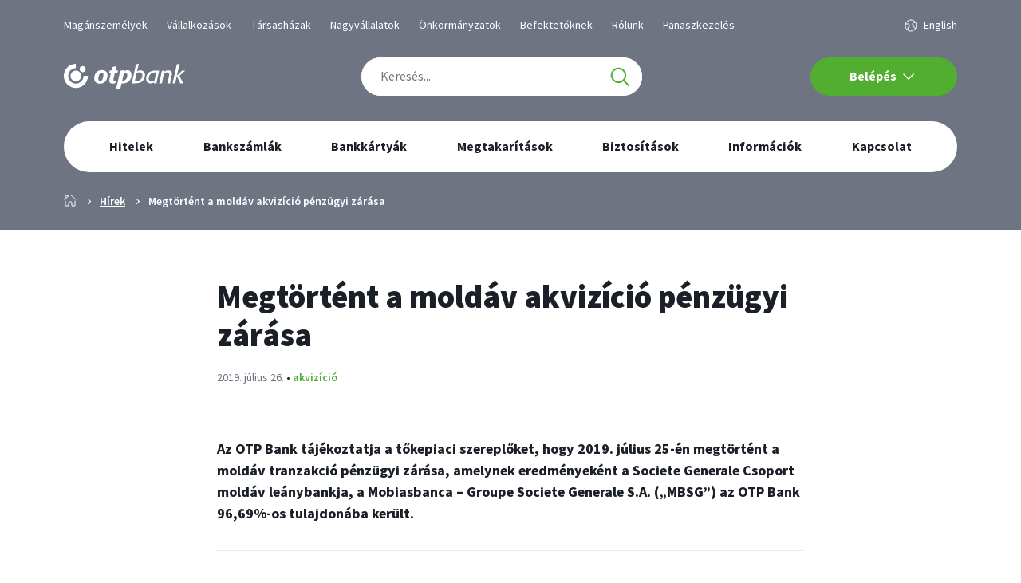

--- FILE ---
content_type: text/html;charset=UTF-8
request_url: https://www.otpbank.hu/portal/hu/hirek/moldav-penzugyi-zaras
body_size: 92063
content:
<!DOCTYPE html>
<html lang="hu" class="responsiveFrame"><head><meta xmlns:sw="shiwa" charset="UTF-8" /><meta xmlns:sw="shiwa" http-equiv="X-UA-Compatible" content="IE=edge" /><meta xmlns:sw="shiwa" name="viewport" content="width=device-width, initial-scale=1.0, user-scalable=no" /><meta xmlns:sw="shiwa" name="format-detection" content="telephone=no" /><meta xmlns:sw="shiwa" name="theme-color" content="#52ae30" /><meta xmlns:sw="shiwa" name="msapplication-navbutton-color" content="#52ae30" /><meta xmlns:sw="shiwa" name="apple-mobile-web-app-capable" content="yes" /><meta xmlns:sw="shiwa" name="apple-mobile-web-app-status-bar-style" content="#52ae30" /><meta xmlns:sw="shiwa" name="cms-repository-url" content="sw://portal/H/AV9HV/eVb0cfRpRbaMgv87f0ffnQ/v3" /><meta xmlns:sw="shiwa" property="og:url" content="https://www.otpbank.hu/portal/hu/hirek/moldav-penzugyi-zaras" /><meta xmlns:sw="shiwa" property="og:type" content="article" /><meta xmlns:sw="shiwa" property="og:title" content="OTP Bank - Megtörtént a moldáv akvizíció pénzügyi zárása" /><meta xmlns:sw="shiwa" property="og:description" content="" /><meta xmlns:sw="shiwa" property="og:image" content="" /><meta xmlns:sw="shiwa" name="facebook-domain-verification" content="sliubd104xr19qr0oyyg45sc497sp3" /><meta xmlns:sw="shiwa" name="google-site-verification" content="gCYDZyktAAAkJCrsgu4IXBXB0vMxJlRzoahmFGVpi7A" /><meta xmlns:sw="shiwa" id="tiny-url" name="tinyurl" content="https://www.otpbank.hu/abc/2050" /><title xmlns:sw="shiwa">OTP Bank - Megtörtént a moldáv akvizíció pénzügyi zárása</title><link xmlns:sw="shiwa" rel="icon" href="/favicon.ico" type="image/x-icon" /><link xmlns:sw="shiwa" rel="shortcut icon" href="/favicon.ico" type="image/x-icon" /><link xmlns:sw="shiwa" rel="canonical" href="https://www.otpbank.hu/portal/hu/hirek/moldav-penzugyi-zaras" /><link xmlns:sw="shiwa" rel="stylesheet" media="all" type="text/css" charset="utf-8" href="/static/portal/frame/frame-portal.c1a46e44be5b5af25b18.bundle.css" /><link rel="preload" href="/static/portal/assets/font/SourceSansPro-Regular.woff2" as="font" type="font/woff2" crossorigin="anonymous" /><link rel="preload" href="/static/portal/assets/font/SourceSansPro-RegularIt.woff2" as="font" type="font/woff2" crossorigin="anonymous" /><link rel="preload" href="/static/portal/assets/font/SourceSansPro-Semibold.woff2" as="font" type="font/woff2" crossorigin="anonymous" /><link rel="preload" href="/static/portal/assets/font/SourceSansPro-SemiboldIt.woff2" as="font" type="font/woff2" crossorigin="anonymous" /><link rel="preload" href="/static/portal/assets/font/SourceSansPro-Bold.woff2" as="font" type="font/woff2" crossorigin="anonymous" /><link rel="preload" href="/static/portal/assets/font/SourceSansPro-BoldIt.woff2" as="font" type="font/woff2" crossorigin="anonymous" /><link rel="preload" href="/static/portal/assets/font/SourceSansPro-Black.woff2" as="font" type="font/woff2" crossorigin="anonymous" /><link rel="preload" href="/static/portal/assets/font/SourceSansPro-BlackIt.woff2" as="font" type="font/woff2" crossorigin="anonymous" /><link rel="preload" href="/static/portal/assets/font/Squad-Heavy.woff2" as="font" type="font/woff2" crossorigin="anonymous" /><link rel="preload" href="/static/portal/assets/font/Squad-HeavyItalic.woff2" as="font" type="font/woff2" crossorigin="anonymous" /><link rel="stylesheet" type="text/css" media="all" href="/static/portal/layouts/AV9HV/layout.21ea32d102f0c41687dd.bundle.css" /><script xmlns:sw="shiwa" defer="" src="/static/portal/common/common.1cfd72f1076e9fbfb854.bundle.js"></script><script xmlns:sw="shiwa" defer="" src="/static/portal/frame/frame-portal.8594a56c10760170a040.bundle.js"></script><script nomodule="" type="text/javascript" src="/static/commons/ie-fallback/ie-fallback.bundle.js" defer=""></script><script defer="" src="/static/portal/layouts/AV9HV/layout.f81c149bda76a8544a02.bundle.js"></script><script defer="" type="text/javascript" src="/static/portal/applications/tiny-url.15e3f76b2df78f6f60af.bundle.js"></script><script type="module" src="/chat2/js/chat-otp-client.js" defer=""></script><script>
		var dataLayer = dataLayer || [];
		dataLayer.push({
			"hasPersonalisation": false 
		})
	</script><script xmlns:sw="sw" type="text/javascript">
				var loadGtms = function (gtmIds) {
					for (var i = 0; i < gtmIds.length; i++) {
						(function (w, d, s, l, i) {
							w[l] = w[l] || [];
							w[l].push({ 'gtm.start': new Date().getTime(), event: 'gtm.js' });
							var f = d.getElementsByTagName(s)[0],
								j = d.createElement(s),
								dl = l != 'dataLayer' ? '&amp;l=' + l : '';
							j.async = true;
							j.src = 'https://www.googletagmanager.com/gtm.js?id=' + i + dl;
							f.parentNode.insertBefore(j, f);
						})(window, document, 'script', 'dataLayer', gtmIds[i]);
					}
				};
			
						window.onload = function () {
							var xhr = new XMLHttpRequest();
							var site = 'portal';
							xhr.open('GET', '/gtm/api/site/containers?site=' + site + '&uri=' + encodeURIComponent(window.location.href) + '&layoutId=' + 'AV9HV');
							xhr.onload = function () {
								if (xhr.status === 200) {
									if (xhr.responseText) {
										loadGtms(JSON.parse(xhr.responseText));
									}
								} else {
									console.error('Request failed.  Returned status of ' + xhr.status);
								}
							};
							xhr.send();
						};
					
						console.log('Static gtm');
					</script><script type="text/javascript" src="/static/commons/gdpr-consent/gdpr-consent.bundle.js?t=1768839249673" defer=""></script></head><body class="av9hv no-hero " data-gtm-layoutid="av9hv" data-gtm-page="portal-hu-hirek-moldav-penzugyi-zaras"><script xmlns:sw="shiwa">
			var context = {
			layout: 'AV9HV',
			
				segment: '',
				service: '/portal/hu/OTPdirekt/Belepes',
			
			responsiveFrame: true,
			activeMenuId: 'eVb0cfRpRbaMgv87f0ffnQ',
			webSales: false,
			direktLogin: '/portal/hu/OTPdirekt/Belepes'
			};
			</script><script xmlns:sw="shiwa">
			window.context.defaultFragments = {
				
			}
		</script><script>
			context.mobileMenu = {
			"segments": [
			
		
		{
		"name": "Magánszemélyek",
		"url": "/portal/hu/maganszemelyek",
		
			"menuItems": [
			
		
		{
		"name": "Hitelek",
		"url": "/portal/hu/hitelek",
		
			"menuItems": [
			
		
		{
		"name": "Hitelek főoldal",
		"url": "/portal/hu/hitelek",
		
		},
		
		{
		"name": "Lakáshitelek",
		"url": "/portal/hu/lakashitel",
		
			"menuItems": [
			
		
		{
		"name": "Otthon Start Lakáshitel",
		"url": "/portal/hu/lakashitel/lakastamogatasok/otthon-start-program"
		},
		
		{
		"name": "CSOK Plusz Lakáshitel",
		"url": "/portal/hu/lakashitel/lakastamogatasok/csok-plusz"
		},
		
		{
		"name": "Zöld Lakáshitelek",
		"url": "/portal/hu/lakashitel/zold-lakashitel"
		},
		
		{
		"name": "Használt lakás vásárlásához",
		"url": "/portal/hu/lakashitel/hasznalt-lakas"
		},
		
		{
		"name": "Új lakás vásárlásához",
		"url": "/portal/hu/lakashitel/uj-lakas-vasarlas"
		},
		
		{
		"name": "Otthontámogatás közszolgálati dolgozóknak",
		"url": "/portal/hu/lakashitel#kozszolgtam"
		},
		
		{
		"name": "Nyugdíjpénztári megtakarítás lakáscélra",
		"url": "/portal/hu/lakashitel#ONYP"
		},
		
		{
		"name": "További hitelcélok",
		"url": "/portal/hu/lakashitel"
		},
		
		{
		"name": "Hirdetmények, üzletszabályzatok",
		"url": "/portal/hu/kondiciok/maganszemelyek/lakashitel"
		}
			]
		},
		
		{
		"name": "Szabad felhasználású hitelek",
		"url": "/portal/hu/szabad-felhasznalasu-hitelek",
		
			"menuItems": [
			
		
		{
		"name": "Szabad felhasználású hitelek főoldal",
		"url": "/portal/hu/szabad-felhasznalasu-hitelek"
		},
		
		{
		"name": "Személyi kölcsön",
		"url": "/portal/hu/szabad-felhasznalasu-hitelek/szemelyi-kolcson"
		},
		
		{
		"name": "Felújítási személyi kölcsön",
		"url": "/portal/hu/szabad-felhasznalasu-hitelek/szemelyi-kolcson-otthon"
		},
		
		{
		"name": "Folyószámlahitel",
		"url": "/portal/hu/szabad-felhasznalasu-hitelek/folyoszamlahitel"
		},
		
		{
		"name": "Babaváró kölcsön",
		"url": "/portal/hu/szabad-felhasznalasu-hitelek/babavaro"
		},
		
		{
		"name": "Hitelkártyák",
		"url": "/portal/hu/hitelkartyak"
		},
		
		{
		"name": "Jelzáloghitelek",
		"url": "/portal/hu/szabad-felhasznalasu-hitelek/jelzaloghitel"
		},
		
		{
		"name": "Áruhitel",
		"url": "/portal/hu/szabad-felhasznalasu-hitelek/aruhitel"
		},
		
		{
		"name": "Lombard hitel",
		"url": "/portal/hu/szabad-felhasznalasu-hitelek/lombard-hitel"
		},
		
		{
		"name": "Diákhitel",
		"url": "/portal/hu/bankszamlak/ujat-szeretnek/otp-diakhitel-szamla"
		},
		
		{
		"name": "Hirdetmények, üzletszabályzatok",
		"url": "/portal/hu/kondiciok/maganszemelyek/szabad-felhasznalasu-hitelek"
		}
			]
		},
		
		{
		"name": "Gépjárműlízing",
		"url": "/portal/hu/egyeb-finanszirozas/gepjarmulizing#ONYP",
		
		},
		
		{
		"name": "Átállás elektronikus levelezésre",
		"url": "/portal/hu/hitelek/elektronikus-levelezes",
		
		}
			]
		},
		
		{
		"name": "Bankszámlák",
		"url": "/portal/hu/bankszamlak",
		
			"menuItems": [
			
		
		{
		"name": "Bankszámlát nyitna?",
		"url": "/portal/hu/bankszamlak/ujat-szeretnek",
		
			"menuItems": [
			
		
		{
		"name": "Fiataloknak és pályakezdőknek",
		"url": "/portal/hu/junior/szamla"
		},
		
		{
		"name": "Rendszeres jövedelemmel rendelkezőknek",
		"url": "/portal/hu/bankszamlak/ujat-szeretnek"
		},
		
		{
		"name": "Prémium ügyfeleknek",
		"url": "/portal/hu/premium?rco-index=2"
		},
		
		{
		"name": "Devizaszámlák",
		"url": "/portal/hu/bankszamlak/ujat-szeretnek#deviza"
		},
		
		{
		"name": "További számlacsomagok",
		"url": "/portal/hu/bankszamlak/ujat-szeretnek#specialis"
		}
			]
		},
		
		{
		"name": "Már van bankszámlája?",
		"url": "/portal/hu/bankszamlak/mar-van-szamlam",
		
		},
		
		{
		"name": "Hirdetmények, üzletszabályzatok",
		"url": "/portal/hu/kondiciok/maganszemelyek/bankszamlak",
		
		}
			],
		"mobileAppList": {
		"title": "Ügyintézéshez ajánljuk",
		
		"list": [
		
		
		{
		"name": "OTP MobilBank",
		"url": "https://www.otpbank.hu/portal/hu/Uj-internet-mobilbank?MobilBank-index=1",
		"icon": "/static/portal/sw/pic/mobile-menu-app-icon-MB.svg"
		}
		]
	
		}
	
		},
		
		{
		"name": "Bankkártyák",
		"url": "/portal/hu/bankkartyak",
		
			"menuItems": [
			
		
		{
		"name": "Betéti kártyák",
		"url": "/portal/hu/bankkartyak/beteti-kartya",
		
		},
		
		{
		"name": "Hitelkártyák",
		"url": "/portal/hu/hitelkartyak",
		
		},
		
		{
		"name": "Prepaid kártyák",
		"url": "/portal/hu/bankkartyak/prepaid",
		
		},
		
		{
		"name": "Vásárlási kedvezmények",
		"url": "/portal/hu/bankkartyak/otpkedvezmeny-program",
		
		},
		
		{
		"name": "Elvesztette vagy ellopták bankkártyáját?",
		"url": "/portal/hu/bankkartyak/biztonsag#LETILTAS",
		
		},
		
		{
		"name": "Hogyan használja biztonságosan kártyáját?",
		"url": "/portal/hu/bankkartyak/biztonsag",
		
		},
		
		{
		"name": "Hirdetmények, üzletszabályzatok",
		"url": "/portal/hu/kondiciok/maganszemelyek/bankkartyak",
		
		}
			],
		"mobileAppList": {
		"title": "Ügyintézéshez ajánljuk",
		
		"list": [
		
		
		{
		"name": "OTP MobilBank",
		"url": "https://www.otpbank.hu/portal/hu/Uj-internet-mobilbank?MobilBank-index=1",
		"icon": "/static/portal/sw/pic/mobile-menu-app-icon-MB.svg"
		}
		]
	
		}
	
		},
		
		{
		"name": "Megtakarítások",
		"url": "/portal/hu/megtakaritas",
		
			"menuItems": [
			
		
		{
		"name": "Megtakarítások főoldal",
		"url": "/portal/hu/megtakaritas",
		
		},
		
		{
		"name": "Gépkocsinyeremény",
		"url": "/portal/hu/megtakaritas/forint-betetek/gepkocsinyeremeny",
		
		},
		
		{
		"name": "További betétek",
		"url": "/portal/hu/megtakaritas/betetek",
		
		},
		
		{
		"name": "Állampapírok",
		"url": "/portal/hu/megtakaritas/befektetes/allampapir",
		
		},
		
		{
		"name": "További értékpapírok",
		"url": "/portal/hu/megtakaritas/befektetes",
		
		},
		
		{
		"name": "OTP Global Markets szolgáltatások",
		"url": "/portal/hu/global-markets/maganszemely",
		
		},
		
		{
		"name": "OTP Global Markets hírek, elemzések",
		"url": "https://www.otpbank.hu/globalmarkets/hu/hir",
		
		},
		
		{
		"name": "Online értékpapír költségkalkulátor",
		"url": "/portal/hu/megtakaritas/ertekpapir/mifid/kalkulator",
		
		},
		
		{
		"name": "Hirdetmények, üzletszabályzatok",
		"url": "/portal/hu/kondiciok/maganszemelyek/megtakaritasok",
		
		}
			],
		"mobileAppList": {
		"title": "Ügyintézéshez ajánljuk",
		
		"list": [
		
		
		{
		"name": "OTP MobilBank",
		"url": "https://www.otpbank.hu/portal/hu/Uj-internet-mobilbank?MobilBank-index=1",
		"icon": "/static/portal/sw/pic/mobile-menu-app-icon-MB.svg"
		},
		
		{
		"name": "OTP SmartBróker",
		"url": "https://www.otpbank.hu/smartbroker/",
		"icon": "/static/portal/sw/pic/mobile-menu-app-icon-smartbroker.svg"
		},
		
		{
		"name": "OTP Gépkocsinyeremény",
		"url": "https://www.otpbank.hu/smartbank/GK_ios.html",
		"icon": "/static/portal/sw/pic/mobile-menu-app-icon-gepkocsi.svg"
		}
		]
	
		}
	
		},
		
		{
		"name": "Biztosítások",
		"url": "/portal/hu/biztositas",
		
			"menuItems": [
			
		
		{
		"name": "Biztosítást kötne?",
		"url": "/portal/hu/biztositas",
		
		},
		
		{
		"name": "Kárbejelentést tenne?",
		"url": "/portal/hu/biztositas/karbejelentes",
		
		}
			]
		},
		
		{
		"name": "Digitális bankolás",
		"url": "",
		
			"menuItems": [
			
		
		{
		"name": "Új mobilbank",
		"url": "/portal/hu/internet-mobilbank?MobilBank-index=1",
		
		},
		
		{
		"name": "Új internetbank",
		"url": "/portal/hu/internet-mobilbank?MobilBank-index=0",
		
		},
		
		{
		"name": "OTP SingleMarket",
		"url": "/portal/hu/otp-singlemarket",
		
		},
		
		{
		"name": "Hirdetmények, üzletszabályzatok",
		"url": "/portal/hu/kondiciok/maganszemelyek/digitalis-bankolas",
		
		}
			],
		"mobileAppList": {
		"title": "Ügyintézéshez ajánljuk",
		
		"list": [
		
		
		{
		"name": "OTP MobilBank",
		"url": "https://www.otpbank.hu/portal/hu/Uj-internet-mobilbank?MobilBank-index=1",
		"icon": "/static/portal/sw/pic/mobile-menu-app-icon-MB.svg"
		},
		
		{
		"name": "OTP SmartBróker",
		"url": "https://www.otpbank.hu/smartbroker/",
		"icon": "/static/portal/sw/pic/mobile-menu-app-icon-smartbroker.svg"
		}
		]
	
		}
	
		},
		
		{
		"name": "Egyéb információk",
		"url": "",
		
			"menuItems": [
			
		
		{
		"name": "Azonnali Fizetési szolgáltatás",
		"url": "/portal/hu/azonnali-fizetes",
		
		},
		
		{
		"name": "Qvik fizetés",
		"url": "/portal/hu/qvik-fizetes",
		
		},
		
		{
		"name": "Ügyfélajánló program",
		"url": "/portal/hu/bankszamlak/ajanloprogram",
		
		},
		
		{
		"name": "Qvik-kérelem szolgáltatás",
		"url": "/portal/hu/qvik-kerelem",
		
		},
		
		{
		"name": "Tudnivalók a PSD2-ről",
		"url": "/portal/hu/tudnivalok-psd2",
		
		},
		
		{
		"name": "Adathalász csalások",
		"url": "/portal/hu/adathalaszat",
		
		},
		
		{
		"name": "SZÉP-kártya kibocsátás átvétele",
		"url": "/portal/hu/hirek/szep-kartya-kibocsatas-atvetele",
		
		},
		
		{
		"name": "Hirdetmények, üzletszabályzatok",
		"url": "/portal/hu/kondiciok",
		
		},
		
		{
		"name": "Valuta és deviza árfolyamok",
		"url": "/portal/hu/arfolyamok/otp",
		
		},
		
		{
		"name": "Referencia kamatok, állampapírhozamok",
		"url": "/portal/hu/kondiciok/referencia-kamat",
		
		},
		
		{
		"name": "IBAN kalkulátor",
		"url": "/portal/hu/iban",
		
		}
			]
		},
		
		{
		"name": "Kapcsolat",
		"url": "/portal/hu/kapcsolat",
		
			"menuItems": [
			
		
		{
		"name": "Kapcsolat főoldal",
		"url": "/portal/hu/kapcsolat",
		
		},
		
		{
		"name": "Fiók- és ATM-kereső",
		"url": "/portal/hu/kapcsolat/fiokkereso",
		
		},
		
		{
		"name": "Bankfiókok pénztári működése",
		"url": "/portal/hu/bankfiokok-penztari-mukodese",
		
		},
		
		{
		"name": "Időpontfoglalás bankfiókba",
		"url": "/portal/hu/kapcsolat/idopontfoglalas",
		
		},
		
		{
		"name": "Tudásbázis",
		"url": "/portal/hu/tudasbazis",
		
		},
		
		{
		"name": "Panaszkezelés",
		"url": "/portal/hu/kapcsolat/panaszkezeles",
		
		}
			]
		}
			]
		},
		
		{
		"name": "Vállalkozások",
		"url": "/portal/hu/mkv",
		
			"menuItems": [
			
		
		{
		"name": "Számlavezetés",
		"url": "/portal/hu/mkv/szamlacsomagok",
		
		},
		
		{
		"name": "Üzleti kártyák",
		"url": "/portal/hu/mkv/uzleti-kartyak",
		
		},
		
		{
		"name": "Kedvezmények Mastercard üzleti kártyával",
		"url": "/portal/hu/mkv/kedvezmenyek-mc-uzleti-kartyaval",
		
		},
		
		{
		"name": "Hitelek",
		"url": "/portal/hu/mkv/hitelezes",
		
			"menuItems": [
			
		
		{
		"name": "Rövid lejáratú hitelek",
		"url": "/portal/hu/mkv/hitelezes/rovid-lejaratu",
		
		},
		
		{
		"name": "Hosszú lejáratú hitelek",
		"url": "/portal/hu/mkv/hitelezes/hosszu-lejaratu",
		
		},
		
		{
		"name": "Agrárhitelek",
		"url": "/portal/hu/mkv/hitelezes/agrarhitel",
		
		},
		
		{
		"name": "Faktoring",
		"url": "/portal/hu/kereskedelmi-faktoring/belfoldi",
		
		},
		
		{
		"name": "Gépjármű-, termelőeszköz- és flottalízing",
		"url": "/portal/hu/mkv/hitelezes/lizing",
		
		},
		
		{
		"name": "Forint vagy deviza garancia",
		"url": "/portal/hu/mkv/hitelezes/garancia",
		
		},
		
		{
		"name": "Kamatmentes Újraindítási Gyorskölcsön",
		"url": "/portal/hu/mkv/ujrainditasi-gyorskolcson",
		
		},
		
		{
		"name": "MFB Pont hitelek",
		"url": "/portal/hu/mfb-pontok",
		
		},
		
		{
		"name": "Fizetési moratórium",
		"url": "/portal/hu/mkv/hitelezes/fizetesi-moratorium",
		
		},
		
		{
		"name": "Demján Sándor Program",
		"url": "/portal/hu/mkv/demjan-sandor-program",
		
		}
			]
		},
		
		{
		"name": "Megtakarítások",
		"url": "/portal/hu/mkv/betetek",
		
		},
		
		{
		"name": "Biztosítások",
		"url": "/portal/hu/mkv/biztositas",
		
		},
		
		{
		"name": "Digitális bankolás",
		"url": "",
		
			"menuItems": [
			
		
		{
		"name": "Új vállalati internet- és mobilbank",
		"url": "/portal/hu/vallalati-internetbank",
		
		},
		
		{
		"name": "Electra Terminál",
		"url": "/portal/hu/vallalati-otpdirekt?OTPdirekt-index=2",
		
		},
		
		{
		"name": "Internetbank",
		"url": "/portal/hu/vallalati-otpdirekt",
		
		},
		
		{
		"name": "Mobilbank (OTP SmartBank)",
		"url": "",
		
		},
		
		{
		"name": "Telefonos szolgáltatás",
		"url": "/portal/hu/vallalati-otpdirekt?OTPdirekt-index=4",
		
		},
		
		{
		"name": "SMS",
		"url": "/portal/hu/vallalati-otpdirekt?OTPdirekt-index=5",
		
		}
			]
		},
		
		{
		"name": "Kártyaelfogadás és internetes kártyaelfogadás",
		"url": "/portal/hu/kartyaelfogadas",
		
			"menuItems": [
			
		
		{
		"name": "Még nincs POS-terminálom",
		"url": "/portal/hu/kartyaelfogadas/pos-uj",
		
		},
		
		{
		"name": "Webshophoz szeretnék fizetési megoldást",
		"url": "/portal/hu/kartyaelfogadas/simplepay",
		
		},
		
		{
		"name": "Már rendelkezem üzletemben POS-terminállal",
		"url": "/portal/hu/kartyaelfogadas/meglevo-ugyfel",
		
		}
			]
		},
		
		{
		"name": "OTP Global Markets szolgáltatások",
		"url": "/portal/hu/global-markets/vallalat",
		
		},
		
		{
		"name": "OTP Gondoskodó Munkáltató Program",
		"url": "/portal/hu/gmp",
		
		},
		
		{
		"name": "Vállalkozói ügyfél-átvilágítás",
		"url": "/portal/hu/vallalkozoi-ugyfelatvilagitas",
		
		},
		
		{
		"name": "Vállalkozások pénzügyei",
		"url": "/portal/hu/mkv/hub",
		
			"menuItems": [
			
		
		{
		"name": "Vállalkozást indítanék",
		"url": "/portal/hu/mkv/hub/vallalkozom",
		
		},
		
		{
		"name": "Kezdő vállalkozásom van",
		"url": "/portal/hu/mkv/hub/kezdo-vallalkozas",
		
		},
		
		{
		"name": "Fejlődő vállalkozásom van",
		"url": "/portal/hu/mkv/hub/fejlodo-vallalkozas",
		
		}
			]
		},
		
		{
		"name": "Kondíciók",
		"url": "/portal/hu/kondiciok",
		
		},
		
		{
		"name": "Kapcsolat",
		"url": "/portal/hu/kapcsolat",
		
			"menuItems": [
			
		
		{
		"name": "Kapcsolat főoldal",
		"url": "/portal/hu/kapcsolat",
		
		},
		
		{
		"name": "Fiók- és ATM-kereső",
		"url": "/portal/hu/kapcsolat/fiokkereso",
		
		},
		
		{
		"name": "Időpontfoglalás bankfiókba",
		"url": "/portal/hu/kapcsolat/idopontfoglalas",
		
		},
		
		{
		"name": "Panaszkezelés",
		"url": "/portal/hu/kapcsolat/panaszkezeles",
		
		}
			]
		}
			]
		},
		
		{
		"name": "Társasházak",
		"url": "/portal/hu/tarsashaz",
		
			"menuItems": [
			
		
		{
		"name": "Számlavezetés",
		"url": "/portal/hu/tarsashaz/szamlavezetes",
		
		},
		
		{
		"name": "Hitelek",
		"url": "/portal/hu/tarsashaz/hitelek",
		
		},
		
		{
		"name": "Megtakarítások",
		"url": "/portal/hu/mkv/betetek",
		
		},
		
		{
		"name": "Digitális bankolás",
		"url": "",
		
			"menuItems": [
			
		
		{
		"name": "Új vállalati internet- és mobilbank",
		"url": "/portal/hu/vallalati-internetbank",
		
		},
		
		{
		"name": "Electra Terminál",
		"url": "/portal/hu/vallalati-otpdirekt?OTPdirekt-index=2",
		
		},
		
		{
		"name": "Internetbank",
		"url": "/portal/hu/vallalati-otpdirekt",
		
		},
		
		{
		"name": "Mobilbank (OTP SmartBank)",
		"url": "",
		
		},
		
		{
		"name": "Telefonos szolgáltatás",
		"url": "/portal/hu/vallalati-otpdirekt?OTPdirekt-index=4",
		
		},
		
		{
		"name": "SMS",
		"url": "/portal/hu/vallalati-otpdirekt?OTPdirekt-index=5",
		
		}
			]
		},
		
		{
		"name": "Kondíciók",
		"url": "/portal/hu/kondiciok",
		
		}
			]
		},
		
		{
		"name": "Nagyvállalatok",
		"url": "/portal/hu/knv",
		
			"menuItems": [
			
		
		{
		"name": "Vállalati tanácsadóink",
		"url": "/portal/hu/knv/tanacsadok",
		
		},
		
		{
		"name": "Számlavezetés",
		"url": "/portal/hu/knv/szamlavezetes",
		
		},
		
		{
		"name": "Üzleti kártyák",
		"url": "/portal/hu/knv/szamlavezetes/uzleti-kartyak",
		
		},
		
		{
		"name": "Finanszírozás",
		"url": "/portal/hu/knv/finanszirozas",
		
		},
		
		{
		"name": "Faktoring",
		"url": "/portal/hu/kereskedelmi-faktoring",
		
		},
		
		{
		"name": "Befektetések",
		"url": "/portal/hu/knv/befektetesek",
		
		},
		
		{
		"name": "Digitális bankolás",
		"url": "",
		
			"menuItems": [
			
		
		{
		"name": "Új vállalati internet- és mobilbank",
		"url": "/portal/hu/vallalati-internetbank",
		
		},
		
		{
		"name": "Electra Terminál",
		"url": "/portal/hu/vallalati-otpdirekt?OTPdirekt-index=2",
		
		},
		
		{
		"name": "Internetbank",
		"url": "/portal/hu/vallalati-otpdirekt",
		
		},
		
		{
		"name": "Mobilbank (OTP SmartBank)",
		"url": "",
		
		},
		
		{
		"name": "Telefonos szolgáltatás",
		"url": "/portal/hu/vallalati-otpdirekt?OTPdirekt-index=4",
		
		},
		
		{
		"name": "SMS",
		"url": "/portal/hu/vallalati-otpdirekt?OTPdirekt-index=5",
		
		}
			]
		},
		
		{
		"name": "Kártyaelfogadás és internetes kártyaelfogadás",
		"url": "/portal/hu/kartyaelfogadas",
		
			"menuItems": [
			
		
		{
		"name": "Még nincs POS-terminálom",
		"url": "/portal/hu/kartyaelfogadas/pos-uj",
		
		},
		
		{
		"name": "Webshophoz szeretnék fizetési megoldást",
		"url": "/portal/hu/kartyaelfogadas/simplepay",
		
		},
		
		{
		"name": "Már rendelkezem üzletemben POS-terminállal",
		"url": "/portal/hu/kartyaelfogadas/meglevo-ugyfel",
		
		}
			]
		},
		
		{
		"name": "OTP Global Markets szolgáltatások",
		"url": "/portal/hu/global-markets/vallalat",
		
		},
		
		{
		"name": "Külkereskedelmi ügyletek",
		"url": "/portal/hu/knv/kulkereskedelmi-ugyletek",
		
		},
		
		{
		"name": "Cash-management",
		"url": "/portal/hu/knv/szamlavezetes/cash-management",
		
		},
		
		{
		"name": "VideóBankon keresztüli azonosítás",
		"url": "/portal/hu/knv/videobanki-azonositas",
		
		},
		
		{
		"name": "OTP Gondoskodó Munkáltató Program",
		"url": "/portal/hu/gmp",
		
		},
		
		{
		"name": "Kondíciók",
		"url": "/portal/hu/kondiciok",
		
		},
		
		{
		"name": "Kapcsolat",
		"url": "/portal/hu/kapcsolat",
		
			"menuItems": [
			
		
		{
		"name": "Kapcsolat főoldal",
		"url": "/portal/hu/kapcsolat",
		
		},
		
		{
		"name": "Fiók- és ATM-kereső",
		"url": "/portal/hu/kapcsolat/fiokkereso",
		
		},
		
		{
		"name": "Panaszkezelés",
		"url": "/portal/hu/kapcsolat/panaszkezeles",
		
		}
			]
		}
			]
		},
		
		{
		"name": "Önkormányzatok",
		"url": "/portal/hu/onkormanyzat",
		
			"menuItems": [
			
		
		{
		"name": "Finanszírozás",
		"url": "/portal/hu/onkormanyzat/finanszirozas",
		
		},
		
		{
		"name": "Számlavezetés",
		"url": "/portal/hu/onkormanyzat/szamlavezetes",
		
		},
		
		{
		"name": "Faktoring",
		"url": "/portal/hu/kereskedelmi-faktoring",
		
		},
		
		{
		"name": "Befektetések",
		"url": "/portal/hu/onkormanyzat/befektetesek",
		
		},
		
		{
		"name": "OTP Global Markets szolgáltatások",
		"url": "/portal/hu/global-markets/intezmeny",
		
		},
		
		{
		"name": "Önkormányzati tanácsadóink",
		"url": "/portal/hu/onkormanyzat/tanacsadok",
		
		},
		
		{
		"name": "Digitális bankolás",
		"url": "",
		
			"menuItems": [
			
		
		{
		"name": "Új vállalati internet- és mobilbank",
		"url": "/portal/hu/vallalati-internetbank",
		
		},
		
		{
		"name": "Electra Terminál",
		"url": "/portal/hu/vallalati-otpdirekt?OTPdirekt-index=2",
		
		},
		
		{
		"name": "Internetbank",
		"url": "/portal/hu/vallalati-otpdirekt",
		
		},
		
		{
		"name": "Mobilbank (OTP SmartBank)",
		"url": "",
		
		},
		
		{
		"name": "Telefonos szolgáltatás",
		"url": "/portal/hu/vallalati-otpdirekt?OTPdirekt-index=4",
		
		},
		
		{
		"name": "SMS",
		"url": "/portal/hu/vallalati-otpdirekt?OTPdirekt-index=5",
		
		}
			]
		},
		
		{
		"name": "VidóBanki azonosítás",
		"url": "/portal/hu/onkormanyzat/videobanki-azonositas",
		
		},
		
		{
		"name": "Kondíciók",
		"url": "/portal/hu/kondiciok",
		
		},
		
		{
		"name": "Kapcsolat",
		"url": "/portal/hu/kapcsolat",
		
			"menuItems": [
			
		
		{
		"name": "Kapcsolat főoldal",
		"url": "/portal/hu/kapcsolat",
		
		},
		
		{
		"name": "Fiók- és ATM-kereső",
		"url": "/portal/hu/kapcsolat/fiokkereso",
		
		},
		
		{
		"name": "Panaszkezelés",
		"url": "/portal/hu/kapcsolat/panaszkezeles",
		
		}
			]
		}
			]
		},
		
		{
		"name": "Befektetőknek",
		"url": "/portal/hu/befektetoknek",
		
			"menuItems": [
			
		
		{
		"name": "Közlemények",
		"url": "/portal/hu/ir/kozlemenyek",
		
		},
		
		{
		"name": "Események",
		"url": "/portal/hu/ir-esemenyek",
		
			"menuItems": [
			
		
		{
		"name": "Pénzügyi naptár",
		"url": "/portal/hu/ir-penzugyi-naptar",
		
		},
		
		{
		"name": "Befektetői Kapcsolatok Naptár",
		"url": "/portal/hu/ir-befektetoi-kapcsolatok-naptar",
		
		},
		
		{
		"name": "Közgyűlés",
		"url": "/portal/hu/ir-kozgyules",
		
		},
		
		{
		"name": "Prezentációk",
		"url": "/portal/hu/ir-prezentaciok",
		
		}
			]
		},
		
		{
		"name": "Jelentések",
		"url": "/portal/hu/ir-jelentesek",
		
			"menuItems": [
			
		
		{
		"name": "Éves jelentés",
		"url": "/portal/hu/ir-eves-jelentes",
		
		},
		
		{
		"name": "Tőzsdei jelentések, időközi vezetőségi beszámolók, tájékoztatók",
		"url": "/portal/hu/ir-tozsdei-jelentesek",
		
		},
		
		{
		"name": "IFRS jelentések",
		"url": "/portal/hu/ir-ifrs-jelentesek",
		
		},
		
		{
		"name": "Kiemelt adatok",
		"url": "/portal/hu/ir-kiemelt-adatok",
		
		},
		
		{
		"name": "Fenntarthatósági jelentések",
		"url": "/portal/hu/ir-fenntarthatosagi-jelentesek",
		
		},
		
		{
		"name": "Felelős társaságirányítási jelentések",
		"url": "/portal/hu/ir-tarsasagiranyitasi-jelentesek",
		
		},
		
		{
		"name": "Elemzői háttéranyagok",
		"url": "/portal/hu/ir-jelentesek#elemzoi",
		
		},
		
		{
		"name": "Nyilvánosságra hozatal (Basel II szerint)",
		"url": "/portal/hu/ir-jelentesek/nyilvanos",
		
		}
			]
		},
		
		{
		"name": "Részvény és részvényesi információk",
		"url": "/portal/hu/ir-reszveny-reszvenyesi",
		
			"menuItems": [
			
		
		{
		"name": "Általános részvénytörténet",
		"url": "/portal/hu/ir-altalanos-reszvenytortenet",
		
		},
		
		{
		"name": "Részvényadatok",
		"url": "/portal/hu/ir-reszvenyadatok",
		
		},
		
		{
		"name": "Saját részvény-állomány",
		"url": "/portal/hu/ir-sajatreszveny",
		
		},
		
		{
		"name": "Tulajdonosi struktúra",
		"url": "/portal/hu/ir-tulajdonosi-struktura",
		
		},
		
		{
		"name": "Osztalékfizetés",
		"url": "/portal/hu/ir-osztalekfizetes",
		
		},
		
		{
		"name": "Elemzők és elemzői konszenzus",
		"url": "/portal/hu/ir-elemzok",
		
		},
		
		{
		"name": "Továbbiak",
		"url": "/portal/hu/ir-reszveny-reszvenyesi",
		
		}
			]
		},
		
		{
		"name": "ESG",
		"url": "/portal/hu/ir/esg",
		
		},
		
		{
		"name": "Társaságirányítás",
		"url": "/portal/hu/ir-tarsasagiranyitas",
		
			"menuItems": [
			
		
		{
		"name": "Felső vezetés, Igazgatóság",
		"url": "/portal/hu/ir-igazgatosag",
		
		},
		
		{
		"name": "Felügyelő Bizottság, Audit Bizottság és egyéb bizottságok",
		"url": "/portal/hu/ir-felugyelo-bizottsag",
		
		},
		
		{
		"name": "Szervezeti felépítés",
		"url": "/portal/hu/ir-tarsasagiranyitas/szervezeti-abra",
		
		},
		
		{
		"name": "Letölthető dokumentumok",
		"url": "/portal/hu/ir-tarsasagiranyitas#Dokumentumok",
		
		}
			]
		},
		
		{
		"name": "Kötvény és kötvényesi információk",
		"url": "/portal/hu/ir-kotvenyprogram",
		
			"menuItems": [
			
		
		{
		"name": "Finanszírozási stratégia",
		"url": "/portal/hu/ir-finanszirozasi-strategia",
		
		},
		
		{
		"name": "Tőkepiaci források",
		"url": "/portal/hu/ir-kibocsatasok",
		
		},
		
		{
		"name": "Minősítések",
		"url": "/portal/hu/ir-minositesek",
		
		},
		
		{
		"name": "Ország minősítések",
		"url": "/portal/hu/ir-orszagminositesek",
		
		},
		
		{
		"name": "Prezentációk",
		"url": "/portal/hu/ir-kotveny-prezentacio",
		
		}
			]
		}
			]
		}
			]
			}
		</script><header xmlns:v-bind="vue" v-bind:aria-hidden="ariaHide" v-cloak="" v-bind:class="{'opened': toggledSection != null}"><Slayer></Slayer><notification></notification><div class="navbar"><sectionbar v-bind:segments="{en: [ {name: 'Retail banking', href: '/portal/en/retail', active: ''}, {name: 'Corporate banking', href: '/portal/en/corporate', active: ''}, {name: 'Investor relations', href: '/portal/en/investor-relations', active: ''}, {name: 'OTP Group Global Securities Services', href: '/portal/en/gss', active: ''}, {name: 'Complaint Handling', href: '/portal/en/contact-us/complaint', active: ''}, ], hu: [ {name: 'Magánszemélyek', href: '/portal/hu/maganszemelyek', active: 'true'}, {name: 'Vállalkozások', href: '/portal/hu/mkv', active: ''}, {name: 'Társasházak', href: '/portal/hu/tarsashaz', active: ''}, {name: 'Nagyvállalatok', href: '/portal/hu/knv', active: ''}, {name: 'Önkormányzatok', href: '/portal/hu/onkormanyzat', active: ''}, {name: 'Befektetőknek', href: '/portal/hu/befektetoknek', active: ''}, {name: 'Rólunk', href: '/portal/hu/rolunk', active: ''}, {name: 'Panaszkezelés', href: '/portal/hu/kapcsolat/panaszkezeles', active: ''}, ]}" login-button-group="edited" v-bind:login-services="[ {name: 'Lakossági internetbank', mobileName: 'Lakossági mobilbank', href: 'https://retail.digital.otpbank.hu/WSgJ?af_web_dp=https%3A%2F%2Finternetbank.otpbank.hu%2Ffooldal&amp;af_xp=custom&amp;pid=otp&amp;deep_link_value=HOME', hrefAndroid: 'https://retail.digital.otpbank.hu/WSgJ?af_web_dp=https%3A%2F%2Finternetbank.otpbank.hu%2Ffooldal&amp;af_xp=custom&amp;pid=otp&amp;deep_link_value=HOME', hrefIos: 'https://retail.digital.otpbank.hu/WSgJ?af_web_dp=https%3A%2F%2Finternetbank.otpbank.hu%2Ffooldal&amp;af_xp=custom&amp;pid=otp&amp;deep_link_value=HOME', target: '_blank', hide: null}, {name: 'Új vállalati internetbank', mobileName: 'Új vállalati mobilbank', href: 'https://business.internetbank.otpbank.hu/', hrefAndroid: 'https://business.internetbank.otpbank.hu/', hrefIos: 'https://business.internetbank.otpbank.hu/', target: '_blank', hide: null}, {name: 'OTPdirekt vállalatoknak', mobileName: 'OTPdirekt vállalatoknak', href: '/portal/hu/OTPdirekt/Belepes', hrefAndroid: 'https://www.otpbank.hu/portal/hu/OTPdirekt/Belepes', hrefIos: 'https://www.otpbank.hu/portal/hu/OTPdirekt/Belepes', target: '_self', hide: null}, {name: 'OTP SingleMarket', mobileName: 'OTP SingleMarket', href: 'https://singlemarket.otpbank.hu/login?redirectUri=/', hrefAndroid: 'https://singlemarket.otpbank.hu/login?redirectUri=/', hrefIos: 'https://singlemarket.otpbank.hu/login?redirectUri=/', target: '_blank', hide: null} ]" v-bind:main-links="{ en: '/portal/hu/maganszemelyek', hu:'/portal/en/retail' }"></sectionbar><searchbar login-button-group="edited" v-bind:login-services="[ {name: 'Lakossági internetbank', mobileName: 'Lakossági mobilbank', href: 'https://retail.digital.otpbank.hu/WSgJ?af_web_dp=https%3A%2F%2Finternetbank.otpbank.hu%2Ffooldal&amp;af_xp=custom&amp;pid=otp&amp;deep_link_value=HOME', hrefAndroid: 'https://retail.digital.otpbank.hu/WSgJ?af_web_dp=https%3A%2F%2Finternetbank.otpbank.hu%2Ffooldal&amp;af_xp=custom&amp;pid=otp&amp;deep_link_value=HOME', hrefIos: 'https://retail.digital.otpbank.hu/WSgJ?af_web_dp=https%3A%2F%2Finternetbank.otpbank.hu%2Ffooldal&amp;af_xp=custom&amp;pid=otp&amp;deep_link_value=HOME', target: '_blank', hide: null}, {name: 'Új vállalati internetbank', mobileName: 'Új vállalati mobilbank', href: 'https://business.internetbank.otpbank.hu/', hrefAndroid: 'https://business.internetbank.otpbank.hu/', hrefIos: 'https://business.internetbank.otpbank.hu/', target: '_blank', hide: null}, {name: 'OTPdirekt vállalatoknak', mobileName: 'OTPdirekt vállalatoknak', href: '/portal/hu/OTPdirekt/Belepes', hrefAndroid: 'https://www.otpbank.hu/portal/hu/OTPdirekt/Belepes', hrefIos: 'https://www.otpbank.hu/portal/hu/OTPdirekt/Belepes', target: '_self', hide: null}, {name: 'OTP SingleMarket', mobileName: 'OTP SingleMarket', href: 'https://singlemarket.otpbank.hu/login?redirectUri=/', hrefAndroid: 'https://singlemarket.otpbank.hu/login?redirectUri=/', hrefIos: 'https://singlemarket.otpbank.hu/login?redirectUri=/', target: '_blank', hide: null} ]" search-page-url="/portal/hu/kereses" branch-atm-page-url="/portal/hu/kapcsolat/fiokkereso" v-bind:home-links="{ en: '/portal/en/retail', hu:'/portal/hu/maganszemelyek', junior:'/portal/hu/junior' }" v-bind:is-junior="false"><template slot="otp-svg"><svg xmlns="http://www.w3.org/2000/svg" width="152" height="48" viewBox="0 0 152 32" fill="none">
<path fill-rule="evenodd" clip-rule="evenodd" d="M47.5463 11.0911C46.1097 11.0911 44.4825 11.8216 43.5444 16.2818C42.5013 21.2422 44.5817 21.5593 45.5901 21.5593C46.5071 21.5593 48.4595 21.0591 49.4304 16.3098C50.1117 12.9858 49.5699 11.0911 47.5463 11.0911ZM54.6849 16.3098C53.3715 23.8155 48.7065 24.7745 44.7584 24.7745C40.8604 24.7745 37.2702 22.0856 38.2854 16.2713C39.0793 11.7282 41.7726 7.52335 48.3226 7.84524C52.8904 8.06883 55.5769 11.2029 54.6849 16.3098Z" fill="white"></path>
<path fill-rule="evenodd" clip-rule="evenodd" d="M64.6322 24.1309L64.3868 24.3748C63.4082 24.5598 62.2593 24.7121 61.6358 24.7121C59.3273 24.7121 55.9412 24.3632 57.373 18.5306C58.343 14.5888 59.0377 11.6398 59.0377 11.6398L56.8986 11.7015L56.7148 11.4576L57.602 8.36399L57.8157 8.21172H59.8325L60.7197 4.26228L60.9324 4.04929C63.2264 3.52886 63.8374 3.37466 65.9466 2.76172L66.1294 2.94676L64.7842 8.2734L67.9029 8.21172L68.0241 8.42567C67.5969 9.71228 67.4737 10.0496 67.0773 11.4875L66.8338 11.7015L64.0212 11.6398C64.0212 11.6398 63.4496 14.0164 62.65 17.324C61.7859 20.8985 62.241 20.7183 63.1051 21.0585C63.8441 21.3515 64.8141 20.9766 65.3645 20.7935L65.5492 20.9486L64.6322 24.1309Z" fill="white"></path>
<path fill-rule="evenodd" clip-rule="evenodd" d="M73.2161 21.0714C74.6642 21.2439 76.2423 20.7649 77.3114 19.8753C78.5334 18.8355 79.6342 16.6931 79.6342 14.3666C79.6342 11.7934 77.984 11.4888 77.373 11.4888C76.4877 11.4888 75.8132 11.9476 75.1713 12.3755L73.2161 21.0714ZM75.6922 9.34547C76.488 8.79517 77.8014 7.87575 79.7875 7.87575C82.8446 7.87575 84.8922 10.1704 84.8922 14.0592C84.8922 16.2642 84.1282 18.8663 82.5386 20.7948C79.5123 24.4995 75.6922 24.4676 72.4514 24.4676L70.7126 31.7844L70.498 31.9367C69.7946 31.9367 69.122 31.9088 68.4196 31.9088C67.3794 31.9088 66.4624 31.9685 65.3327 32.0003L65.1797 31.7844C65.1797 31.7844 66.2555 28.5405 67.5959 22.9613C69.0036 17.1075 70.319 10.2495 70.4345 8.85299L70.6481 8.64097L75.875 7.78516L76.0579 7.99814L75.6922 9.34547Z" fill="white"></path>
<path fill-rule="evenodd" clip-rule="evenodd" d="M88.8988 22.0192C90.6299 22.1002 93.1779 22.0491 95.1649 20.7028C97.4272 19.1396 98.4982 16.416 98.4982 14.4557C98.4982 11.6715 96.8152 10.5988 94.858 10.5988C93.3001 10.5988 92.2003 11.2734 91.2217 11.8854C91.2217 11.8854 89.0884 21.2675 88.8988 22.0192ZM85.1699 24.2527C85.373 23.3237 86.6912 17.8852 88.0364 11.7683C89.1902 6.52166 89.9927 3.24684 90.2746 0.801807L90.5181 0.587854L93.8503 0.00671387L94.0033 0.222594L93.1479 3.61981L91.7401 9.49675C93.0257 8.79225 94.2477 8.11859 96.204 8.11859C99.2293 8.11859 101.767 10.1704 101.767 14.0293C101.767 15.5896 101.278 18.528 99.2293 20.8854C96.4792 24.0388 93.0863 24.2527 89.143 24.4069H87.462L85.3229 24.4368L85.1699 24.2527Z" fill="white"></path>
<path fill-rule="evenodd" clip-rule="evenodd" d="M115.895 10.7839C115.435 10.7839 114.978 10.754 114.518 10.754C113.509 10.754 111.522 10.8147 109.718 12.0387C106.509 14.2418 106.449 18.1932 106.449 18.3455C106.449 19.8152 107.244 22.1716 110.024 22.1716C110.849 22.1716 112.215 21.9769 113.692 20.671L115.895 10.7839ZM118.154 14.6704C117.085 19.3851 116.872 20.5483 116.261 24.1923L116.047 24.4053L113.174 24.4679L113.02 24.2549L113.234 23.03C112.715 23.4579 111.369 24.5903 108.77 24.5903C105.654 24.5903 103.117 22.3862 103.117 18.5601C103.117 16.143 104.279 13.5091 105.562 11.9777C108.404 8.64122 112.347 8.45618 115.16 8.45618L119.377 8.48605L119.529 8.73181L118.154 14.6704Z" fill="white"></path>
<path fill-rule="evenodd" clip-rule="evenodd" d="M133.291 24.2232L133.046 24.4053L129.929 24.4988L129.805 24.2839C130.254 22.2224 132.137 15.3181 132.159 13.1699C132.18 11.334 131.03 10.7201 129.592 10.7201C127.698 10.7201 126.445 11.6713 125.528 12.345C124.395 17.4885 124.029 19.1115 123.05 24.2232L122.838 24.4053L119.719 24.4988L119.567 24.2839C119.567 24.2839 120.494 20.5378 121.33 16.6414C121.988 13.5911 122.527 11.0767 122.776 8.9786L122.99 8.76272C124.427 8.58057 124.764 8.51889 126.229 8.21242L126.382 8.42541L125.955 9.98764C127.147 9.19062 128.676 8.12183 131.212 8.12183C132.22 8.12183 135.521 8.39457 135.521 12.1002C135.521 14.3149 133.59 22.0605 133.291 24.2232Z" fill="white"></path>
<path fill-rule="evenodd" clip-rule="evenodd" d="M144.97 15.0931L149.708 24.1234L149.523 24.3673L146.131 24.4608L145.885 24.2757C145.096 22.1256 141.638 15.3687 141.638 15.3687C140.752 19.2565 140.568 20.174 139.804 24.215L139.589 24.3981L136.503 24.4608L136.381 24.2757C136.381 24.2757 138.012 17.488 139.423 11.2054C140.083 8.26785 141.107 3.61487 141.515 0.794936L141.731 0.61086L145.061 0.0615234L145.244 0.276439C144.629 2.3909 141.731 14.9389 141.731 14.9389C143.921 13.0162 147.567 9.18341 148.056 8.66298L148.393 8.47891H151.909L152 8.75454C151.132 9.44265 149.523 10.8989 148.943 11.4183L144.97 15.0931Z" fill="white"></path>
<path fill-rule="evenodd" clip-rule="evenodd" d="M15.0793 0V5.46253C9.76293 5.47217 5.45593 9.79265 5.45593 15.1193C5.45593 20.4527 9.77255 24.7761 15.0967 24.7761C20.39 24.7761 24.7383 20.4922 24.7383 15.0836L30.1943 15.0875C30.1943 23.4702 23.4345 30.2405 15.0967 30.2405C6.7588 30.2405 0 23.4702 0 15.1193C0 6.77515 6.75111 0.00867374 15.0793 0Z" fill="white"></path>
<path fill-rule="evenodd" clip-rule="evenodd" d="M15.1328 8.41162C18.8326 8.41162 21.83 11.4156 21.83 15.1193C21.83 18.824 18.8326 21.8251 15.1338 21.8251C11.4359 21.8251 8.4375 18.824 8.4375 15.1193C8.4375 11.4156 11.4359 8.41162 15.1328 8.41162Z" fill="white"></path>
<path fill-rule="evenodd" clip-rule="evenodd" d="M23.6167 2.78027C25.7356 2.78027 27.4532 4.50346 27.4532 6.62563C27.4532 8.74684 25.7356 10.4681 23.6167 10.4681C21.4979 10.4681 19.7783 8.74684 19.7783 6.62563C19.7783 4.50346 21.4979 2.78027 23.6167 2.78027Z" fill="white"></path>
</svg></template><template slot="junior-svg"><svg xmlns="http://www.w3.org/2000/svg" width="171" height="32" viewBox="0 0 171 32" fill="none">
	<path d="M170.421 7.95897C163.614 8.20513 162.629 12.1436 161.891 15.3436C161.645 16.4923 159.759 24.8615 159.759 24.8615L159.923 25.1077C161.563 24.8615 162.876 24.7795 164.844 24.6154L165.09 24.3692C165.172 23.7128 165.992 19.5282 166.32 17.8051C167.304 12.8 167.878 9.6 170.257 9.35385L170.503 9.10769L170.667 8.12308L170.421 7.95897ZM89.5569 8.53333L89.3109 8.77949C88.9008 11.4051 88.8188 11.9795 88.1627 14.8513L86.6865 21.8256C85.5383 27.241 85.2103 30.0308 82.832 30.1949L82.6679 30.441L82.5039 31.4256L82.7499 31.5897C89.5569 31.3436 90.5411 27.4051 91.2792 24.2051C91.5252 23.0564 91.7712 21.9897 92.0173 20.841C92.1813 19.9385 92.3453 19.118 92.5914 18.2154L93.8215 12.4718L94.9697 7.79487L94.8057 7.54872C92.4273 8.12308 91.9353 8.20513 89.5569 8.53333ZM127.692 7.95897C121.87 7.95897 119.819 8.94359 117.441 9.6L117.195 9.84615C116.867 11.8154 115.145 18.9538 115.145 18.9538L113.832 24.4513L113.914 24.6974L118.835 24.3692L119.081 24.2051C119.901 19.6923 121.131 15.5897 122.198 10.2564C123.018 9.84615 124.494 9.6 125.396 9.6C126.216 9.6 126.872 10.1744 126.872 11.3231C126.872 11.9795 126.052 15.3436 125.97 16L125.314 19.1179L124.084 24.4513L124.248 24.6154L129.169 24.3692L129.333 24.2051L130.153 20.3487C130.153 20.3487 131.793 13.2923 131.793 11.8974C131.793 8.86154 129.497 7.95897 127.692 7.95897ZM108.748 8.45128L108.502 8.61539C107.682 13.1282 106.779 17.0667 105.385 22.3179C104.565 22.7282 103.253 22.8103 102.351 22.8103C101.531 22.8103 100.711 22.3179 100.711 21.2513C100.711 20.5949 103.581 8.04103 103.581 8.04103L103.417 7.87692L98.3322 8.45128L98.0862 8.61539C98.0862 8.61539 95.5438 19.3641 95.5438 20.6769C95.5438 23.7128 98.0041 24.6154 99.8084 24.6154C104.073 24.6154 108.256 23.6308 110.06 22.9744L110.306 22.7282C110.634 20.759 113.586 8.04103 113.586 8.04103L113.504 7.79487L108.748 8.45128ZM141.552 7.95897L141.388 7.71282C139.256 8.12308 138.846 8.28718 136.386 8.61539L136.222 8.86154C135.812 11.0769 134.253 17.2308 134.171 17.7231C133.433 20.9231 132.695 24.6974 139.584 24.6974L139.912 24.5333L140.158 23.5487L140.076 23.3026C138.108 23.1385 138.518 20.6769 139.42 17.1487C140.158 13.4564 140.814 10.9128 141.552 7.95897ZM151.886 8.04103C144.177 8.04103 142.783 15.3436 142.783 18.1333C142.783 20.4308 143.439 22.0718 144.669 23.2205C146.063 24.4513 148.195 24.7795 149.672 24.7795C151.886 24.7795 153.854 24.2872 155.494 22.8923C157.053 21.5795 157.955 19.6923 158.447 17.7231C158.693 16.7385 158.857 15.6718 158.857 14.6872C158.857 12.8821 158.529 11.159 156.971 9.7641C155.658 8.45128 153.772 8.04103 151.886 8.04103ZM153.608 16.4923C153.034 19.2 152.132 21.5795 151.804 21.9897C151.312 22.6462 150.574 23.1385 149.672 23.1385C148.687 23.1385 147.867 22.6462 147.539 21.6615C147.457 21.4154 147.375 21.0872 147.375 20.3487C147.375 18.9538 148.605 12.3077 149.754 10.8308C150.082 10.4205 150.82 9.6 152.214 9.6C153.936 9.6 154.346 11.159 154.346 12.3077C154.264 13.2923 153.772 15.7538 153.608 16.4923ZM140.65 0C139.01 0 137.534 1.23077 137.288 2.87179C137.042 4.43077 138.19 5.74359 139.748 5.74359C141.388 5.74359 142.865 4.43077 143.111 2.87179C143.357 1.31282 142.209 0 140.65 0ZM77.5832 8.04103C75.6149 8.04103 74.3847 8.94359 73.5646 9.51795L73.8927 8.20513L73.8107 7.95897L68.5619 9.02564C68.3979 10.5846 68.2338 11.4872 67.6598 14.1949C67.0857 16.9026 66.5116 19.6103 65.9375 22.3179L65.3634 24.6154L63.8052 32C64.8714 32 65.7735 31.9179 66.8396 31.9179C67.4957 31.9179 68.1518 31.9179 69.054 31.8359L70.4482 24.6154C73.5646 24.6154 77.3372 24.6154 80.2896 21.0051C81.8478 19.1179 82.5859 16.4923 82.5859 14.359C82.5859 10.3385 80.6176 8.04103 77.5832 8.04103ZM75.2048 19.9385C74.1387 20.841 72.7445 21.1692 71.9244 21.1692C71.6783 21.1692 71.4323 21.1692 71.1863 21.0872L73.0725 12.4718C73.7286 12.0615 74.3847 11.5692 75.2048 11.5692C75.7789 11.5692 77.4192 11.8974 77.4192 14.441C77.5012 16.8205 76.435 18.9538 75.2048 19.9385ZM46.4187 8.04103C38.7096 8.04103 37.2334 15.3436 37.2334 18.1333C37.2334 20.4308 37.8895 22.0718 39.2017 23.2205C40.5959 24.5333 42.7282 24.7795 44.2864 24.7795C46.5827 24.7795 48.469 24.2872 50.1912 22.8923C51.7495 21.5795 52.6516 19.6923 53.1437 17.641C53.3897 16.6564 53.5537 15.5897 53.5537 14.6051C53.5537 12.8 53.2257 11.0769 51.6675 9.68205C50.1912 8.45128 48.223 8.04103 46.4187 8.04103ZM48.1409 16.5744C47.5669 19.2821 46.9108 20.1026 46.5827 20.5128C46.0907 21.1692 45.2705 21.6615 44.4504 21.6615C43.4663 21.6615 42.6462 21.1692 42.3181 20.1846C42.2361 19.9385 42.1541 19.6103 42.1541 18.8718C42.1541 17.4769 42.8102 14.0308 43.8763 12.5538C44.2044 12.1436 44.9425 11.3231 46.3367 11.3231C48.0589 11.3231 48.469 12.8821 48.469 14.0308C48.469 14.9333 48.305 15.7538 48.1409 16.5744ZM63.8052 20.841C63.3131 21.0051 62.9031 21.1692 62.083 21.1692C61.4269 21.1692 60.6888 20.9231 60.6888 19.9385C60.6888 19.4462 61.0988 17.7231 61.2628 17.0667L62.493 11.7333L65.4454 11.5692C65.8555 10.1744 65.9375 9.84615 66.2656 8.28718L63.2311 8.36923L63.8872 5.57949L64.3793 2.87179C62.329 3.44615 61.7549 3.61026 59.2946 4.34872L58.4744 8.28718L56.2601 8.45128L55.604 11.7333L57.6543 11.6513L56.6702 15.8359C56.2601 17.559 55.686 19.7744 55.686 21.0872C55.686 23.7949 57.6543 24.6154 60.1967 24.6154C61.1808 24.6154 61.9189 24.4513 63.1491 24.041L64.0512 20.9231L63.8052 20.841ZM14.6801 24.7795C9.51337 24.7795 5.24876 20.5128 5.24876 15.1795C5.24876 9.84615 9.43136 5.57949 14.5981 5.57949V0.164103C6.56095 0.164103 0 6.89231 0 15.1795C0 23.4667 6.56095 30.1949 14.6801 30.1949C22.7993 30.1949 29.3602 23.4667 29.3602 15.0974H24.0295C24.1115 20.5128 19.8469 24.7795 14.6801 24.7795ZM8.20118 15.1795C8.20118 18.8718 11.1536 21.8256 14.7621 21.8256C18.3707 21.8256 21.3231 18.8718 21.3231 15.1795C21.3231 11.4872 18.3707 8.53333 14.7621 8.53333C11.1536 8.53333 8.20118 11.4872 8.20118 15.1795ZM23.0453 10.5026C25.0956 10.5026 26.8179 8.77949 26.8179 6.64615C26.8179 4.51282 25.1776 2.78974 23.0453 2.78974C20.995 2.78974 19.2728 4.51282 19.2728 6.64615C19.2728 8.86154 20.995 10.5026 23.0453 10.5026Z" fill="white"></path>
</svg></template></searchbar><div class="menubar" v-if="!(isMobile &amp;&amp; responsiveFrame)"><div class="container"><mega-menu inline-template=""><nav xmlns:v-on="vue" id="megamenu" class="menubar-collapse megamenu" role="navigation" v-on:keydown.esc="openedMenu=null" aria-labelledby="primary-navigation"><h2 id="primary-navigation" class="sr-only">Elsődleges navigáció</h2><ul class="nav navbar-nav"><li v-on:mouseover="openMenu(1, true, $event)" v-on:mouseleave="closeMenu()" v-on:keydown.39="focusMenu(2)" class=""><a href="/portal/hu/hitelek" v-on:focus="focusMenu(1)" v-focus="focusedMenu==1" aria-controls="accessible_megamenu_1" v-bind:aria-expanded="''+isMenuOpened(1)" v-on:click.prevent="openMenu(1, false, $event)" v-bind:class="{'active' : activeMenuId=='h79OgOK4QCaSNHOedUn8Dg', 'open' : openedMenu==1}" aria-haspopup="true"><span>Hitelek</span></a><div class="menuitem-panel column-three-third" id="accessible_megamenu_1" v-bind:class="{'open' : openedMenu==1}" v-bind:aria-expanded="''+isMenuOpened(1)" v-bind:aria-hidden="''+!isMenuOpened(1)"><h3 class="sr-only">Hitelek</h3><div class="menuitem-container"><div class="m-menu-card card-default"><h4 class="card-title"><a class="sf-link" href="/portal/hu/lakashitel">Lakáshitelek</a></h4><ul class="card-link-list"><li><a class="sf-link" href="/portal/hu/lakashitel/lakastamogatasok/otthon-start-program">Otthon Start Lakáshitel</a></li><li><a class="sf-link" href="/portal/hu/lakashitel/lakastamogatasok/csok-plusz">CSOK
Plusz Lakáshitel</a></li><li><a class="sf-link" href="/portal/hu/lakashitel/zold-lakashitel">Zöld lakáshitelek</a></li><li><a class="sf-link" href="/portal/hu/lakashitel/hasznalt-lakas">Használt lakáshoz</a></li><li><a class="sf-link" href="/portal/hu/lakashitel/uj-lakas-vasarlas">Új lakás vásárlásához</a></li></ul><a href="/portal/hu/lakashitel" class="link-with-arrow">Megnézem a lakáshiteleket</a><h4 class="card-title">Egyéb finanszírozások</h4><ul class="card-link-list"><li><a class="sf-link" href="/portal/hu/egyeb-finanszirozas/gepjarmulizing">Gépjárműlízing</a></li></ul></div><div class="m-menu-card card-default"><h4 class="card-title"><a class="sf-link" href="/portal/hu/szabad-felhasznalasu-hitelek">Szabad felhasználású hitelek</a></h4><ul class="card-link-list"><li><a class="sf-link" href="/portal/hu/szabad-felhasznalasu-hitelek/szemelyi-kolcson">Személyi kölcsön</a></li><li><a class="sf-link" href="/portal/hu/szabad-felhasznalasu-hitelek/babavaro">Babaváró kölcsön</a></li><li><a class="sf-link" href="/portal/hu/szabad-felhasznalasu-hitelek/folyoszamlahitel">Folyószámlahitel</a></li><li><a class="sf-link" href="/portal/hu/szabad-felhasznalasu-hitelek/jelzaloghitel">Jelzáloghitel</a></li><li><a class="sf-link" href="/portal/hu/hitelkartyak">Hitelkártyák</a></li></ul><a href="/portal/hu/szabad-felhasznalasu-hitelek" class="link-with-arrow">Megnézem a szabad felhasználású hiteleket</a></div><div class="m-menu-card card-useful-informations"><div class="card-background"><h4 class="card-title">Hasznos tudnivalók</h4><ul class="card-link-list"><li><a class="sf-link" href="/portal/hu/lakashitel#kozszolgtam">Otthontámogatás
közszolgálati dolgozóknak</a></li><li><a class="sf-link" href="/portal/hu/lakashitel#ONYP">Nyugdíjpénztári megtakarítás lakáscélra</a></li><li><a class="sf-link" href="/portal/hu/hitelek/elektronikus-levelezes">Átállás elektronikus levelezésre</a></li><li><a class="sf-link" href="/portal/hu/kondiciok/szerzodesmintak">Hitelek szerződésmintái</a></li><li><a class="sf-link" href="/portal/hu/kondiciok/meghatalmazas-mintak#Hitel">Meghatalmazás minták</a></li><li><a class="sf-link" href="/portal/hu/fizetesi-nehezsegek">Fizetési nehézségek</a></li><li><a class="sf-link" href="/portal/hu/lakashitel/mobilbankar">Lakáshitel
mobilbankári segítséggel</a></li></ul></div></div></div></div></li><li v-on:mouseover="openMenu(2, true, $event)" v-on:mouseleave="closeMenu()" v-on:keydown.37="focusMenu(1)" v-on:keydown.39="focusMenu(3)" class=""><a href="/portal/hu/bankszamlak" v-on:focus="focusMenu(2)" v-focus="focusedMenu==2" aria-controls="accessible_megamenu_2" v-bind:aria-expanded="''+isMenuOpened(2)" v-on:click.prevent="openMenu(2, false, $event)" v-bind:class="{'active' : activeMenuId=='qyqofuzzTqqrymwFKZ8GvA', 'open' : openedMenu==2}" aria-haspopup="true"><span>Bankszámlák</span></a><div class="menuitem-panel column-three-third" id="accessible_megamenu_2" v-bind:class="{'open' : openedMenu==2}" v-bind:aria-expanded="''+isMenuOpened(2)" v-bind:aria-hidden="''+!isMenuOpened(2)"><h3 class="sr-only">Bankszámlák</h3><div class="menuitem-container"><div class="m-menu-card card-default"><h4 class="card-title"><a class="sf-link" href="/portal/hu/bankszamlak/ujat-szeretnek">Bankszámlát nyitna?</a></h4><ul class="card-link-list"><li><a class="sf-link" href="/portal/hu/junior/szamla">Fiataloknak és pályakezdőknek</a><br />Ideális választás első bankszámlának 24 éves
korig </li><li><a class="sf-link" href="/portal/hu/bankszamlak/ujat-szeretnek">Rendszeres jövedelemmel rendelkezőknek</a><br />Mindennapi pénzügyek intézése online és bankfiókban</li><li><a class="sf-link" href="/portal/hu/premium">Prémium ügyfeleknek</a><br />Elsőbbségi
kiszolgálás nettó 700&#160;000 Ft havi jövedelemmel vagy  10 millió Ft megtakarítással rendelkezőknek</li><li><a class="sf-link" href="/portal/hu/bankszamlak/ujat-szeretnek#deviza">Devizaszámlák</a></li><li><a class="sf-link" href="/portal/hu/bankszamlak/ujat-szeretnek#specialis">Speciális számlacsomagok</a></li></ul><a href="/portal/hu/bankszamlak/ujat-szeretnek" class="sf-btn" target="" id="470a3dc4-3060-4efa-986a-643d674a33f4" aria-labelledby="470a3dc4-3060-4efa-986a-643d674a33f4 ">Online számlanyitás</a></div><div class="m-menu-card card-default"><h4 class="card-title"><a class="sf-link" href="/portal/hu/bankszamlak/mar-van-szamlam">Már van bankszámlája?</a></h4><p class="card-text">Szeretne bővebb információt kapni meglévő számlájáról, a kapcsolódó szolgáltatásokról?</p><a href="/portal/hu/bankszamlak/mar-van-szamlam" class="link-with-arrow">Megnézem az összes számlát</a><h4 class="card-title">Fizetési szolgáltatások</h4><ul class="card-link-list"><li><a class="sf-link" href="/portal/hu/azonnali-fizetes">Azonnali Fizetési szolgáltatás</a></li><li><a class="sf-link" href="/portal/hu/qvik-fizetes">Qvik fizetés</a></li><li><a class="sf-link" href="/portal/hu/qvik-kerelem">Qvik-kérelem szolgáltatás</a></li></ul></div><div class="m-menu-card card-useful-informations"><div class="card-background"><h4 class="card-title">Hasznos tudnivalók</h4><ul class="card-link-list"><li><a class="sf-link" href="/portal/hu/kondiciok/maganszemelyek/bankszamlak">Hirdetmények, üzletszabályzatok</a></li><li><a class="sf-link" href="/portal/hu/bankszamlak/ajanloprogram">Ügyfélajánló program</a></li><li><a class="sf-link" href="/portal/hu/bankszamlak/munkaltatoi">Munkáltatói kedvezmény</a></li><li><a class="sf-link" href="/portal/hu/bankszamla/dijmentes-keszpenz-felvet">Pénzforgalmi törvény
szerinti díjmentesség</a></li><li><a class="sf-link" href="/portal/hu/bankszamlak/mar-van-szamlam/bankvaltas">Bankváltás</a></li><li><a class="sf-link" href="/portal/hu/kondiciok/meghatalmazas-mintak#Hagyatek">Hagyatéki ügyintézés</a></li><li><a class="sf-link" href="/portal/hu/kondiciok/meghatalmazas-mintak#Szamla">Meghatalmazás minták</a></li><li><a class="sf-link" href="/portal/hu/Szamlakivonatlekerdezes">Számlakivonat lekérdezés</a></li></ul></div></div></div></div></li><li v-on:mouseover="openMenu(3, true, $event)" v-on:mouseleave="closeMenu()" v-on:keydown.37="focusMenu(2)" v-on:keydown.39="focusMenu(4)" class=""><a href="/portal/hu/bankkartyak" v-on:focus="focusMenu(3)" v-focus="focusedMenu==3" aria-controls="accessible_megamenu_3" v-bind:aria-expanded="''+isMenuOpened(3)" v-on:click.prevent="openMenu(3, false, $event)" v-bind:class="{'active' : activeMenuId=='kLpmbDwhQjmofH07JqjJdw', 'open' : openedMenu==3}" aria-haspopup="true"><span>Bankkártyák</span></a><div class="menuitem-panel column-three-third" id="accessible_megamenu_3" v-bind:class="{'open' : openedMenu==3}" v-bind:aria-expanded="''+isMenuOpened(3)" v-bind:aria-hidden="''+!isMenuOpened(3)"><h3 class="sr-only">Bankkártyák</h3><div class="menuitem-container"><div class="m-menu-card card-default"><h4 class="card-title"><a class="sf-link" href="/portal/hu/bankkartyak/beteti-kartya">Betéti kártyák</a></h4><ul class="card-link-list"><li><a class="sf-link" href="/portal/hu/bankkartyak/beteti-kartya">Bankszámlához választható betéti kártyák</a></li><li><a class="sf-link" href="/portal/hu/junior">Bankszámlához választható Junior betéti kártyák</a></li></ul><a href="/portal/hu/bankkartyak/beteti-kartya" class="link-with-arrow">Megnézem a bankkártyákat</a></div><div class="m-menu-card card-default"><h4 class="card-title"><a class="sf-link" href="/portal/hu/hitelkartyak">Hitelkártyák</a></h4><h4 class="card-fake-title" id="">Igényeljen hitelkártyát!</h4><p class="card-text">Vásárlási után évi több
tízezer forint visszatérítésben részesülhet.</p><a href="/portal/hu/hitelkartyak" class="link-with-arrow">Megnézem a hitelkártyákat</a></div><div class="m-menu-card card-useful-informations"><div class="card-background"><h4 class="card-title">Hasznos tudnivalók</h4><ul class="card-link-list"><li><a class="sf-link" href="/portal/hu/bankkartyak/otpkedvezmeny-program">Vásárlási kedvezmények</a></li><li><a class="sf-link" href="/portal/hu/dijmentes-atm">Díjmentes készpénzfelvétel külföldön</a></li><li><a class="sf-link" href="/portal/hu/bankkartyakisokos/meglevougyfel">Mobilfizetés telefonnal</a></li><li><a class="sf-link" href="/portal/hu/bankkartyak/biztonsag">Biztonságos kártyahasználat</a></li><li><a class="sf-link" href="/portal/hu/bankkartyak/biztonsag#LETILTAS">Elvesztett, ellopott bankkártya</a></li><li><a class="sf-link" href="/portal/hu/kondiciok/maganszemelyek/bankkartyak">Bankkártya hirdetmények, üzletszabályzatok</a></li><li><a class="sf-link" href="/portal/hu/tudnivalok-psd2">Tudnivalók a PSD2-ről</a></li><li><a class="sf-link" href="/portal/hu/kondiciok/meghatalmazas-mintak#Kartya">Meghatalmazás minták</a></li><li><a class="sf-link" href="/portal/hu/Egyenleglekerdezes">Prepaid kártya egyenleglekérdezés</a></li></ul></div></div></div></div></li><li v-on:mouseover="openMenu(4, true, $event)" v-on:mouseleave="closeMenu()" v-on:keydown.37="focusMenu(3)" v-on:keydown.39="focusMenu(5)" class=""><a href="/portal/hu/megtakaritas" v-on:focus="focusMenu(4)" v-focus="focusedMenu==4" aria-controls="accessible_megamenu_4" v-bind:aria-expanded="''+isMenuOpened(4)" v-on:click.prevent="openMenu(4, false, $event)" v-bind:class="{'active' : activeMenuId=='100003168', 'open' : openedMenu==4}" aria-haspopup="true"><span>Megtakarítások</span></a><div class="menuitem-panel column-three-third" id="accessible_megamenu_4" v-bind:class="{'open' : openedMenu==4}" v-bind:aria-expanded="''+isMenuOpened(4)" v-bind:aria-hidden="''+!isMenuOpened(4)"><h3 class="sr-only">Megtakarítások</h3><div class="menuitem-container"><div class="m-menu-card card-default"><h4 class="card-title"><a class="sf-link" href="/portal/hu/megtakaritas/betetek">Betétek</a></h4><ul class="card-link-list"><li><a class="sf-link" href="/portal/hu/megtakaritas/forint-betetek/gepkocsinyeremeny">Gépkocsinyeremény</a></li><li><a class="sf-link" href="/portal/hu/megtakaritas/betetek#lekotott">Lekötött betétek</a></li><li><a class="sf-link" href="/portal/hu/megtakaritas/betetek#betetszamlak">Betétszámlák</a></li></ul><h4 class="card-title"><a class="sf-link" href="/portal/hu/megtakaritas/befektetes">Befektetések</a></h4><ul class="card-link-list"><li><a class="sf-link" href="/portal/hu/megtakaritas/befektetes/befektetesi-alap">Befektetési alapok</a></li><li><a class="sf-link" href="/portal/hu/megtakaritas/befektetes/kotveny">Kötvények</a></li><li><a class="sf-link" href="/portal/hu/megtakaritas/befektetes/allampapir">Állampapírok</a></li><li><a class="sf-link" href="/portal/hu/global-markets">OTP Global Markets  szolgáltatások</a></li><li><a class="sf-link" href="/portal/hu/megtakaritas/befektetes/ertekpapirszamla">Értékpapírszámla</a></li></ul></div><div class="m-menu-card card-default"><h4 class="card-title"><a class="sf-link" href="/portal/hu/megtakaritas/rendszeres">Rendszeres megtakarítások</a></h4><ul class="card-link-list"><li><a class="sf-link" href="/portal/hu/megtakaritas/rendszeres/persely">Persely</a></li><li><a class="sf-link" href="/portal/hu/megtakaritas/rendszeres/ongondoskodasi-csomag">Öngondoskodási csomag</a></li><li><a class="sf-link" href="/portal/hu/megtakaritas/rendszeres/megtakaritasi-program">Rendszeres Megtakarítási Program</a></li><li><a class="sf-link" href="/portal/hu/megtakaritas/forint-betetek/takarekszamla">Takarékszámla</a></li></ul><h4 class="card-title"><a class="sf-link" href="/portal/hu/megtakaritas/adokimelo-megoldasok">Adókímélő megoldások</a></h4><ul class="card-link-list"><li><a class="sf-link" href="/portal/hu/megtakaritas/adokimelo-megoldasok/tartos-befektetesi-szamla">Tartós Befektetési Számla</a></li><li><a class="sf-link" href="/portal/hu/megtakaritas/adokimelo-megoldasok/nyugdij-elotakarekossagi-szamla">Nyugdíj-előtakarékossági Számla</a></li><li><a class="sf-link" href="https://www.otpegeszsegpenztar.hu/hu/uj-belepok" target="_blank" rel="noopener noreferrer">Egészségpénztár</a></li><li><a class="sf-link" href="https://www.otpbank.hu/lakastakarek/lakastakarek-premium" target="_blank" rel="noopener noreferrer">Lakástakarék Prémium Plusz</a></li></ul></div><div class="m-menu-card card-useful-informations"><div class="card-background"><h4 class="card-title">Hasznos tudnivalók</h4><ul class="card-link-list"><li><a class="sf-link" href="/portal/hu/otp-singlemarket">OTP SingleMarket</a></li><li><a class="sf-link" href="/portal/hu/megtakaritas/penzugyi-tervezo">OTP Pénzügyi Tervező</a></li><li><a class="sf-link" href="/portal/hu/megtakaritas/ertekpapir/mifid/kalkulator">Online értékpapír kalkulátor</a></li><li><a class="sf-link" href="/portal/hu/megtakaritas/ertekpapir/mifid/kid">Kiemelt Információs Dokumentumok (KID)</a></li><li><a class="sf-link" href="/portal/hu/kondiciok/meghatalmazas-mintak#Megtakaritas">Meghatalmazás minták</a></li><li><a class="sf-link" href="/portal/hu/megtakaritas/ertekpapir/kozlemenyek">Társasági esemény értesítések</a></li><li><a class="sf-link" href="https://www.otpbank.hu/portal/hu/elemzesi-kozpont" target="_blank" rel="noopener noreferrer">OTP Elemzési Központ</a></li></ul></div></div></div></div></li><li v-on:mouseover="openMenu(5, true, $event)" v-on:mouseleave="closeMenu()" v-on:keydown.37="focusMenu(4)" v-on:keydown.39="focusMenu(6)" class=""><a href="/portal/hu/biztositas" v-on:focus="focusMenu(5)" v-focus="focusedMenu==5" aria-controls="accessible_megamenu_5" v-bind:aria-expanded="''+isMenuOpened(5)" v-on:click.prevent="openMenu(5, false, $event)" v-bind:class="{'active' : activeMenuId=='100230436', 'open' : openedMenu==5}" aria-haspopup="true"><span>Biztosítások</span></a><div class="menuitem-panel column-three-third" id="accessible_megamenu_5" v-bind:class="{'open' : openedMenu==5}" v-bind:aria-expanded="''+isMenuOpened(5)" v-bind:aria-hidden="''+!isMenuOpened(5)"><h3 class="sr-only">Biztosítások</h3><div class="menuitem-container"><div class="m-menu-card card-default"><h4 class="card-fake-title" id="">Jövedelembiztosítás</h4><div class="card-image-box"><a href="/portal/hu/biztositas/mentoov" title=""><img src="/static/portal/sw/pic/mentoov_616_320.jpg" alt="" title="" class="image-center" /></a></div><a href="/portal/hu/biztositas/mentoov" class="sf-btn" target="" id="fd54c8d9-cc5c-4168-ac74-18c14d401225" aria-labelledby="fd54c8d9-cc5c-4168-ac74-18c14d401225 ">Megnézem</a></div><div class="m-menu-card card-default"><h4 class="card-title"><a class="sf-link" href="/portal/hu/biztositas">Biztosítások</a></h4><ul class="card-link-list"><li><a class="sf-link" href="/portal/hu/biztositas/torlesztesi#PPI">Törlesztési biztosítások</a></li><li><a class="sf-link" href="/portal/hu/biztositas/felfedezo-utasbiztositas">Felfedező utasbiztosítás</a></li><li><a class="sf-link" href="/portal/hu/biztositas/megtakaritassal-kombinaltelet-nyugdij">Easy Megtakarítási Élet-, illetve Nyugdíjbiztosítás</a></li><li><a class="sf-link" href="/portal/hu/biztositas/elet-es-baleset">Élet- és balesetbiztosítás</a></li><li><a class="sf-link" href="/portal/hu/biztositas/lakasbiztositas">Lakásbiztosítás</a></li><li><a class="sf-link" href="/portal/hu/biztositas/kotelezo-gepjarmu">Kötelező gépjármű biztosítás</a></li></ul><a href="/portal/hu/biztositas" class="link-with-arrow">Megnézem az összes ajánlatot</a></div><div class="m-menu-card card-useful-informations"><div class="card-background"><h4 class="card-title">Hasznos tudnivalók</h4><ul class="card-link-list"><li><a class="sf-link" href="/portal/hu/biztositas/karbejelentes">Szolgáltatási
igénybejelentés</a></li><li><a class="sf-link" href="/portal/hu/kondiciok/maganszemelyek/bankszamlak#BIZTOSITAS">Hirdetmények</a></li></ul></div></div></div></div></li><li v-on:mouseover="openMenu(6, true, $event)" v-on:mouseleave="closeMenu()" v-on:keydown.37="focusMenu(5)" v-on:keydown.39="focusMenu(7)" class=""><a href="/portal/hu/informaciok" v-on:focus="focusMenu(6)" v-focus="focusedMenu==6" aria-controls="accessible_megamenu_6" v-bind:aria-expanded="''+isMenuOpened(6)" v-on:click.prevent="openMenu(6, false, $event)" v-bind:class="{'active' : activeMenuId=='dSXCsD6qQROLYdztTdz2Fg', 'open' : openedMenu==6}" aria-haspopup="true"><span>Információk</span></a><div class="menuitem-panel column-three-third" id="accessible_megamenu_6" v-bind:class="{'open' : openedMenu==6}" v-bind:aria-expanded="''+isMenuOpened(6)" v-bind:aria-hidden="''+!isMenuOpened(6)"><h3 class="sr-only">Információk</h3><div class="menuitem-container"><div class="m-menu-card card-default"><h4 class="card-title">Egyéb szolgáltatásaink</h4><ul class="card-link-list"><li><a class="sf-link" href="/portal/hu/digitalis-bankolas">Digitális bankolás</a></li><li><a class="sf-link" href="/portal/hu/tudnivalok-psd2">Tudnivalók a PSD2-ről</a></li><li><a class="sf-link" href="/portal/hu/azonnali-fizetes">Azonnali Fizetési szolgáltatás</a></li><li><a class="sf-link" href="/portal/hu/qvik-fizetes">Qvik fizetés</a></li><li><a class="sf-link" href="/portal/hu/qvik-kerelem">Qvik-kérelem szolgáltatás</a></li><li><a class="sf-link" href="/portal/hu/atm-szolgaltatasok">ATM-szolgáltatások</a></li><li><a class="sf-link" href="/portal/hu/bankfiokok-penztari-mukodese">Bankfiókok pénztári működése</a></li><li><a class="sf-link" href="/portal/hu/szefszolgaltatas">Széfszolgáltatás</a></li></ul></div><div class="m-menu-card card-default"><h4 class="card-title">Információk</h4><ul class="card-link-list"><li><a class="sf-link" href="/portal/hu/ir/kozlemenyek">Befektetői közlemények</a></li><li><a class="sf-link" href="/portal/hu/akadalymentesseg">OTP akadálymentesítési program</a></li><li><a class="sf-link" href="/portal/hu/adathalaszat">Adathalász csalások és
visszaélések formái</a></li><li><a class="sf-link" href="/portal/hu/lakossagi-ugyfelatvilagitas">Lakossági
ügyfél-átvilágítás</a></li><li><a class="sf-link" href="/portal/hu/uzleti-partnerek-hirdeteseirol">Üzleti partnerek
hirdetéseiről</a></li><li><a class="sf-link" href="/portal/hu/hirek/szep-kartya-kibocsatas-atvetele">SZÉP-kártya kibocsátás átvétele</a></li></ul></div><div class="m-menu-card card-useful-informations"><div class="card-background"><h4 class="card-title">Hasznos tudnivalók</h4><ul class="card-link-list"><li><a class="sf-link" href="/portal/hu/hirek/bolgar-leva-megszunese">Bolgár leva megszűnése</a></li><li><a class="sf-link" href="/portal/hu/kondiciok">Hirdetmények, üzletszabályzatok</a></li><li><a class="sf-link" href="/portal/hu/arfolyamok/otp">Devizaárfolyamok</a></li><li><a class="sf-link" href="/portal/hu/kondiciok/referencia-kamat">Referencia kamatok, hozamok</a></li><li><a class="sf-link" href="/portal/hu/iban">IBAN kalkulátor</a></li><li><a class="sf-link" href="/portal/hu/penzforgalmi-nyomtatvanyok/keszpenz-befizetes">Készpénzbefizetési lap</a></li><li><a class="sf-link" href="/portal/hu/penzforgalmi-nyomtatvanyok/atutalas-visszahivas">Átutalás visszahíváskérése</a></li></ul></div></div></div></div></li><li v-on:mouseover="openMenu(7, true, $event)" v-on:mouseleave="closeMenu()" v-on:keydown.37="focusMenu(6)" class=""><a href="/portal/hu/kapcsolat" v-on:focus="focusMenu(7)" v-focus="focusedMenu==7" aria-controls="accessible_megamenu_7" v-bind:aria-expanded="''+isMenuOpened(7)" v-on:click.prevent="openMenu(7, false, $event)" v-bind:class="{'active' : activeMenuId=='100201034', 'open' : openedMenu==7}" aria-haspopup="true"><span>Kapcsolat</span></a><div class="menuitem-panel column-three-third" id="accessible_megamenu_7" v-bind:class="{'open' : openedMenu==7}" v-bind:aria-expanded="''+isMenuOpened(7)" v-bind:aria-hidden="''+!isMenuOpened(7)"><h3 class="sr-only">Kapcsolat</h3><div class="menuitem-container"><div class="m-menu-card card-default"><h4 class="card-fake-title" id="">Fiók- és ATM-kereső</h4><p class="card-text">Keresse meg az Önhöz legközelebbi OTP fiókot vagy ATM-et!</p><a href="/portal/hu/kapcsolat/fiokkereso" class="sf-btn" target="" id="20132be3-812e-4326-811d-e4ceffd18639" aria-labelledby="20132be3-812e-4326-811d-e4ceffd18639 ">Tovább a fiók- és ATM-keresőhöz</a></div><div class="m-menu-card card-default"><h4 class="card-fake-title" id="73296134-9974-4197-b497-de53dbb8b8a3">Kapcsolat</h4><ul class="card-link-list"><li><a class="sf-link" href="/portal/hu/kapcsolat#tema">Írjon nekünk!</a></li><li><a class="sf-link" href="/portal/hu/kapcsolat#hivjon">Hívjon minket!</a></li><li><a class="sf-link" href="/portal/hu/kapcsolat/idopontfoglalas">Foglaljon időpontot!</a></li><li><a class="sf-link" href="/portal/hu/kapcsolat/panaszkezeles">Panaszkezelés</a></li><li><a class="sf-link" href="/portal/hu/kapcsolat#LETILTAS">Bankkártya letiltás</a></li><li><a class="sf-link" href="/portal/hu/adathalaszat?csalasok-index=2">Adathalász csalások</a></li><li><a class="sf-link" href="/portal/hu/kapcsolat#hivjon">Médiakapcsolat</a></li></ul></div><div class="m-menu-card card-default"><h4 class="card-fake-title" id="bd017590-15d1-4828-a01a-0bfee25dca08"><a class="sf-link" href="/portal/hu/tudasbazis">Tudásbázis</a></h4><ul class="card-link-list"><li><a class="sf-link" href="/portal/hu/tudasbazis/bankkartya">Bankkártya és ATM</a></li><li><a class="sf-link" href="/portal/hu/tudasbazis/ibmb">Internetbank és mobilbank</a></li><li><a class="sf-link" href="/portal/hu/tudasbazis/bankszamla">Bankszámla használat</a></li><li><a class="sf-link" href="/portal/hu/tudasbazis/visszaeles">Visszaélés, csalás</a></li></ul></div></div></div></li></ul></nav></mega-menu></div></div></div></header><div xmlns:v-bind="vue" v-bind:aria-hidden="ariaHide" data-layout-id="AV9HV-app"><main id="main" class="main-container containered-layout"><vue-live-announcer></vue-live-announcer><section data-gtm-module="mhhr" class="container-fluid mhhr &#xA;&#x9;&#x9;&#x9;&#x9; mhhr--no-hero mhhr--narrow" aria-label="Megtörtént a moldáv akvizíció pénzügyi zárása"><div class="mhhr-placeholder"></div><div class="container mbrc hidden-xs" data-gtm-module="mbrc"><nav class="sf-breadcrumb" aria-label="Ön ezen az oldalon van."><ol class="sf-breadcrumb__list"><li class="sf-breadcrumb__list-item"><a class="sf-breadcrumb__link" href="/portal/hu/fooldal" title="Főoldal"><span class="sr-only">Főoldal</span><svg xmlns="http://www.w3.org/2000/svg" width="16" height="16" viewbox="0 0 16 16" fill="none" aria-hidden="true"><path d="M14 9V15H10V11C10 10.4477 9.55228 10 9 10H7C6.44772 10 6 10.4477 6 11V15H2V9" stroke="white" stroke-linecap="round" stroke-linejoin="round"></path><path d="M15 7.00045L8.65082 1.55789C8.27632 1.23686 7.72368 1.23686 7.34918 1.55789L0.999999 7.00045" stroke="white" stroke-linecap="round" stroke-linejoin="round"></path><path d="M4.5 3.5V3H5.5V3.5H4.5ZM4 2.5H3V1.5H4V2.5ZM2.5 3V6H1.5V3H2.5ZM3 2.5C2.72386 2.5 2.5 2.72386 2.5 3H1.5C1.5 2.17157 2.17157 1.5 3 1.5V2.5ZM4.5 3C4.5 2.72386 4.27614 2.5 4 2.5V1.5C4.82843 1.5 5.5 2.17157 5.5 3H4.5Z" fill="white"></path></svg></a></li><li class="sf-breadcrumb__list-item"><a class="sf-breadcrumb__link" href="/portal/hu/hirek">Hírek</a></li><li class="sf-breadcrumb__list-item" aria-current="page">Megtörtént a moldáv akvizíció pénzügyi zárása</li></ol></nav></div><div class="mhhr-image"></div><div class="container content-container"><div class="row"><div class="col-md-12 mhhr-hero-text"><h1 class="mhhr-title" id="megtortent_d3631894e2">Megtörtént a moldáv akvizíció pénzügyi zárása</h1><p class="mhhr-text"><span class="mhhr-date"><span class="sr-only">Publikálva: </span>2019. július 26.</span><span> • <a class="mhhr-tag sf-link" href="/portal/hu/hirek/akvizicio/1">akvizíció</a></span></p></div></div></div></section><div class="content-container"><div class="content-column"><div class="container-av9hv"><article class="mhte" data-gtm-module="mhte" aria-label="Megtörtént a moldáv akvizíció pénzügyi zárása"><p class="mhte-lead-text">Az OTP Bank tájékoztatja a tőkepiaci szereplőket, hogy 2019. július
25-én megtörtént a moldáv tranzakció pénzügyi zárása, amelynek eredményeként a
Societe Generale Csoport moldáv leánybankja, a Mobiasbanca – Groupe Societe
Generale S.A. („MBSG”) az OTP Bank 96,69%-os tulajdonába került.</p><hr aria-hidden="true" /><div class="mhte-image-text"><img src="/static/portal/sw/pic/OTP_Csoport_logo.webp" alt="" title="" class="mhte-image" /><p class="mhte-basic-text">Az MBSG 13,8%-os piaci részesedésével Moldova 4. legnagyobb bankja.
Univerzális bankként a lakossági és vállalati szegmensben egyaránt aktív.<br /><br />A moldáv bank megvásárlásával az OTP Csoport már a közép-kelet-európai
régió 11 országában van jelen.</p></div></article></div><mhsh inline-template="" data-gtm-module="mhsh"><aside class="mhsh"><div class="mhsh-container"><h2 class="mhsh-fb-text">Érdekes volt? Ossza meg ismerőseivel is!</h2><div class="fb-like" data-layout="button_count" data-action="like" data-size="large" data-show-faces="false" data-share="false" v-bind:data-href="pageUrl"></div><div class="fb-share-button" data-layout="button_count" data-size="large" data-mobile-iframe="true" v-bind:data-href="pageUrl"><a class="fb-xfbml-parse-ignore" target="_blank" rel="noopener noreferrer" href="https://www.facebook.com/sharer/sharer.php?u=https%3A%2F%2Fdevelopers.facebook.com%2Fdocs%2Fplugins%2F&amp;amp;src=sdkpreparse">Megosztás</a></div></div></aside></mhsh><aside class="mhkh" aria-labelledby="a11y-mhkh-title" data-gtm-module="mhkh"><h2 id="a11ymhkh-title" class="sf-heading-1 ">Ezek a hírek is érdekelhetik</h2><div class="mhkh__wrapper"><article class="news-relevant sf-card" aria-labelledby="sikeres_ko_d3631894e17"><h3 id="sikeres_ko_d3631894e17" class="sf-heading-3">Sikeres kötvénykibocsátás</h3><p class="sf-text">Az OTP Bank 2006 után ismét jelentős teljesítményt nyújtott a
tőkepiacon: egy rendkívül sikeres tranzakciónak köszönhetően 500 millió euró
Tier2-es kötvényt bocsátott ki 2019. július 8-án.</p><a id="a11y-news-relevant-link_d3631894e1" class="sf-btn" href="/portal/hu/hirek/kotvenykibocsatas" aria-labelledby="a11y-news-relevant-link_d3631894e1 sikeres_ko_d3631894e17">Elolvasom</a></article><article class="news-relevant sf-card" aria-labelledby="ujabb_hidf_d3631894e17"><h3 id="ujabb_hidf_d3631894e17" class="sf-heading-3">Újabb hídfőállás Montenegróban</h3><p class="sf-text">Az OTP Csoport montenegrói leánybankja, a CKB tulajdonába került a
Societe Generale banka Montenegro, pénzügyileg is lezárult a februárban kötött
adásvételi szerződés.</p><a id="a11y-news-relevant-link_d3631894e1" class="sf-btn" href="/portal/hu/hirek/montenegroi-akvizicio-lezarasa" aria-labelledby="a11y-news-relevant-link_d3631894e1 ujabb_hidf_d3631894e17">Elolvasom</a></article></div></aside></div></div></main></div><div><div xmlns:v-bind="vue" class="footer" id="footer" v-bind:aria-hidden="ariaHide"><div><nav class="footer-navigation" aria-labelledby="footer-navigation-label"><div class="container"><div class="row table-row"><div class="col-xs-12"><h2 class="sr-only" id="footer-navigation-label">Lábléc navigáció</h2></div><div class="col-sm-3"><h3>Termékeink</h3><ul class="half-width-mobile-list clearfix"><li class="sf-listitem"><a class="sf-link" href="/portal/hu/hitelek">Hitelek</a></li><li class="sf-listitem"><a class="sf-link" href="/portal/hu/bankszamlak">Bankszámlák</a></li><li class="sf-listitem"><a class="sf-link" href="/portal/hu/bankkartyak">Bankkártyák</a></li><li class="sf-listitem"><a class="sf-link" href="/portal/hu/megtakaritas">Megtakarítások</a></li><li class="sf-listitem"><a class="sf-link" href="/portal/hu/biztositas">Biztosítások</a></li></ul></div><div class="col-sm-6"><div class="row"><div class="col-xs-12"><h3><a class="sf-link" href="/portal/hu/rolunk">Rólunk</a></h3></div><div class="col-xs-6"><ul><li class="sf-listitem"><a class="sf-link" href="https://www.otpbank.hu/karrier/fooldal" target="_blank" rel="noopener noreferrer">Karrier</a></li><li class="sf-listitem"><a class="sf-link" href="/portal/hu/szallitoknak">Szállítóknak</a></li><li class="sf-listitem"><a class="sf-link" href="/portal/hu/fenntarthatosag">Fenntarthatóság</a></li><li class="sf-listitem"><a class="sf-link" href="/portal/hu/akadalymentesseg">Akadálymentesség</a></li></ul></div><div class="col-xs-6"><ul><li class="sf-listitem"><a class="sf-link" href="/portal/hu/rolunk/otp-csoport">OTP Csoport</a></li><li class="sf-listitem"><a class="sf-link" href="/portal/hu/ir-tarsasagiranyitas">Társaságirányítás</a></li><li class="sf-listitem"><a class="sf-link" href="/portal/hu/rolunk/dijak">Díjak és elismerések</a></li><li class="sf-listitem"><a class="sf-link" href="/portal/hu/otp-lab">OTP LAB</a></li></ul></div></div></div><div class="col-sm-3"><h3><a class="sf-link" href="/portal/hu/befektetoknek">Befektetőknek</a></h3><ul class="half-width-mobile-list clearfix"><li class="sf-listitem"><a class="sf-link" href="/portal/hu/ir/kozlemenyek">Közlemények</a></li><li class="sf-listitem"><a class="sf-link" href="/portal/hu/ir-jelentesek">Jelentések</a></li><li class="sf-listitem"><a class="sf-link" href="/portal/hu/ir-prezentaciok">Prezentációk</a></li></ul></div></div></div></nav><footer><section class="contact-section"><div class="container"><div class="row"><div class="col-sm-12"><h2 class="sr-only">Lépjen kapcsolatba velünk</h2></div></div><div class="row table-row"><div class="col-sm-3 phone-box"><h3 id="73faf63f-d9e6-41b0-8127-87557376a639" class="sf-heading-3">Hívjon minket! </h3><p class="flowtext"><a class="phone-number" href="tel:+36 1 366 6666"><span class="sr-only">plusz</span>+36 (1) 366 6666</a></p></div><div class="col-sm-3"><ul><li><a href="/portal/hu/kapcsolat/idopontfoglalas">Foglaljon időpontot!</a></li><li><a href="/portal/hu/kapcsolat">Küldjön üzenetet!</a></li></ul></div><div class="col-sm-3"><ul><li><a href="/portal/hu/kapcsolat/fiokkereso">Fiók- és ATM-kereső</a></li><li><a href="/portal/hu/kapcsolat">Médiakapcsolat</a></li></ul></div><div class="col-sm-3 social-box"><a href="https://www.facebook.com/otpbank.hu/" title="" target="_blank" rel="noopener noreferrer"><img src="/static/portal/sw/pic/facebook.svg" alt="facebook hivatkozás" title="" class="" /></a><a href="https://www.youtube.com/user/otpbankhu" title="" target="_blank" rel="noopener noreferrer"><img src="/static/portal/sw/pic/logo-youtube.svg" alt="youtube hivatkozás" title="" class="" /></a><a href="https://www.linkedin.com/company/12404" title="" target="_blank" rel="noopener noreferrer"><img src="/static/portal/sw/pic/linkedin.svg" alt="linkedin hivatkozás" title="" class="" /></a></div></div></div></section><legal-documents xmlns:sw="shiwa" v-bind:links="{en: [ {name: 'Disclaimer information', href: '/portal/en/disclaimer'},{name: 'Ethical Declaration', href: '/portal/en/ethical-declaration'},{name: 'Privacy', href: 'https://www.otpbank.hu/portal/en/privacy'} ], hu: [ {name: 'Impresszum és nyilatkozatok', href: '/portal/hu/jogi-etikai-nyilatkozat'},{name: 'Hirdetmények és üzletszabályzatok', href: '/portal/hu/kondiciok'},{name: 'Etikai bejelentés', href: '/portal/hu/etikai-bejelentes'},{name: 'Pénzügyi Navigátor', href: '/portal/hu/pn'},{name: 'Adatvédelem', href: 'https://www.otpbank.hu/portal/hu/adatvedelem'} ]}" v-bind:home-links="{ en: '/portal/en/retail', hu:'/portal/hu/maganszemelyek', junior:'/portal/hu/junior' }" v-bind:is-junior="false"><template slot="otp-svg"><svg xmlns="http://www.w3.org/2000/svg" width="110" height="24" viewBox="0 0 140 31">
    <g fill="#FFF" fill-rule="evenodd">
        <path d="M43.783 11.08c-1.323 0-2.821.67-3.685 4.77-.96 4.558.955 4.85 1.883 4.85.845 0 2.643-.46 3.537-4.825.627-3.054.128-4.796-1.735-4.796m6.574 4.796c-1.21 6.898-5.506 7.78-9.141 7.78-3.59 0-6.896-2.472-5.96-7.815.73-4.175 3.21-8.04 9.242-7.744 4.206.206 6.68 3.086 5.859 7.78M59.516 23.063l-.226.224c-.9.17-1.959.31-2.533.31-2.126 0-5.244-.32-3.925-5.68.893-3.623 1.533-6.334 1.533-6.334l-1.97.057-.17-.224.818-2.843.196-.14h1.858l.817-3.63.195-.195c2.113-.479 2.675-.62 4.618-1.184l.168.17-1.239 4.896 2.872-.057.112.197c-.394 1.182-.507 1.492-.872 2.814l-.224.196-2.59-.057s-.527 2.185-1.263 5.224c-.796 3.286-.377 3.12.42 3.433.68.269 1.573-.076 2.08-.244l.17.143-.845 2.924zM67.42 20.251c1.334.159 2.788-.281 3.772-1.099 1.125-.956 2.139-2.925 2.139-5.063 0-2.365-1.52-2.644-2.082-2.644-.815 0-1.437.421-2.028.814l-1.8 7.992zM69.7 9.475c.734-.506 1.943-1.351 3.772-1.351 2.815 0 4.7 2.109 4.7 5.683 0 2.026-.703 4.418-2.167 6.19-2.787 3.405-6.304 3.375-9.289 3.375l-1.6 6.725-.198.14c-.648 0-1.267-.026-1.914-.026-.958 0-1.802.055-2.843.084l-.14-.198s.99-2.981 2.224-8.109c1.297-5.38 2.508-11.682 2.614-12.966l.197-.195 4.813-.786.168.196-.336 1.238zM81.862 21.122c1.594.075 3.94.028 5.77-1.21 2.083-1.436 3.07-3.94 3.07-5.74 0-2.56-1.55-3.545-3.353-3.545-1.434 0-2.447.62-3.348 1.182 0 0-1.965 8.622-2.14 9.313zm-3.434 2.053c.187-.853 1.401-5.852 2.64-11.473 1.062-4.822 1.801-7.832 2.06-10.079l.225-.196L86.42.893l.141.198-.787 3.122-1.297 5.401c1.184-.647 2.31-1.266 4.11-1.266 2.787 0 5.123 1.885 5.123 5.432 0 1.434-.45 4.134-2.336 6.3-2.533 2.899-5.657 3.095-9.288 3.237h-1.548l-1.97.028-.14-.17zM106.72 10.796c-.423 0-.844-.027-1.268-.027-.928 0-2.758.056-4.42 1.18-2.955 2.025-3.01 5.657-3.01 5.797 0 1.35.732 3.516 3.292 3.516.76 0 2.018-.179 3.378-1.38l2.028-9.086zm2.08 3.572c-.984 4.333-1.18 5.402-1.742 8.751l-.198.196-2.646.058-.141-.196.197-1.126c-.478.393-1.717 1.434-4.11 1.434-2.87 0-5.206-2.026-5.206-5.542 0-2.221 1.07-4.642 2.252-6.05 2.616-3.066 6.247-3.236 8.837-3.236l3.884.028.14.226-1.266 5.457zM122.74 23.148l-.225.167-2.87.086-.115-.197c.414-1.895 2.148-8.24 2.168-10.214.02-1.688-1.04-2.252-2.364-2.252-1.743 0-2.898.874-3.742 1.494-1.043 4.727-1.38 6.218-2.282 10.916l-.195.167-2.872.086-.14-.197s.854-3.443 1.624-7.024c.606-2.803 1.102-5.114 1.331-7.042l.197-.199c1.323-.167 1.634-.224 2.983-.505l.14.195-.393 1.436c1.098-.732 2.506-1.715 4.84-1.715.93 0 3.97.251 3.97 3.657 0 2.035-1.779 9.153-2.055 11.141M133.495 14.757l4.363 8.3-.17.223-3.124.086-.227-.17c-.726-1.976-3.91-8.186-3.91-8.186-.816 3.573-.986 4.416-1.69 8.13l-.197.169-2.842.057-.113-.17s1.502-6.238 2.802-12.012c.607-2.7 1.55-6.976 1.927-9.567l.198-.17 3.067-.505.168.198c-.566 1.943-3.235 13.475-3.235 13.475 2.017-1.767 5.374-5.29 5.824-5.768l.31-.169h3.238l.084.254c-.799.632-2.28 1.97-2.815 2.448l-3.658 3.377zM0 14.781C0 7.113 6.217.894 13.886.886v5.02c-4.896.01-8.862 3.98-8.862 8.875a8.88 8.88 0 0 0 17.756-.033l5.024.004c0 7.704-6.225 13.926-13.902 13.926C6.224 28.678 0 22.456 0 14.781"></path>
        <path d="M7.77 14.781a6.166 6.166 0 0 1 12.332 0 6.163 6.163 0 0 1-6.166 6.163 6.164 6.164 0 0 1-6.166-6.163M18.213 6.975a3.534 3.534 0 0 1 7.067 0 3.534 3.534 0 0 1-7.067 0"></path>
    </g>
</svg></template><template slot="junior-svg"><svg xmlns="http://www.w3.org/2000/svg" width="130" height="24" viewBox="0 0 172 32" fill="none">
	<path d="M170.421 7.95897C163.614 8.20513 162.629 12.1436 161.891 15.3436C161.645 16.4923 159.759 24.8615 159.759 24.8615L159.923 25.1077C161.563 24.8615 162.876 24.7795 164.844 24.6154L165.09 24.3692C165.172 23.7128 165.992 19.5282 166.32 17.8051C167.304 12.8 167.878 9.6 170.257 9.35385L170.503 9.10769L170.667 8.12308L170.421 7.95897ZM89.5569 8.53333L89.3109 8.77949C88.9008 11.4051 88.8188 11.9795 88.1627 14.8513L86.6865 21.8256C85.5383 27.241 85.2103 30.0308 82.832 30.1949L82.6679 30.441L82.5039 31.4256L82.7499 31.5897C89.5569 31.3436 90.5411 27.4051 91.2792 24.2051C91.5252 23.0564 91.7712 21.9897 92.0173 20.841C92.1813 19.9385 92.3453 19.118 92.5914 18.2154L93.8215 12.4718L94.9697 7.79487L94.8057 7.54872C92.4273 8.12308 91.9353 8.20513 89.5569 8.53333ZM127.692 7.95897C121.87 7.95897 119.819 8.94359 117.441 9.6L117.195 9.84615C116.867 11.8154 115.145 18.9538 115.145 18.9538L113.832 24.4513L113.914 24.6974L118.835 24.3692L119.081 24.2051C119.901 19.6923 121.131 15.5897 122.198 10.2564C123.018 9.84615 124.494 9.6 125.396 9.6C126.216 9.6 126.872 10.1744 126.872 11.3231C126.872 11.9795 126.052 15.3436 125.97 16L125.314 19.1179L124.084 24.4513L124.248 24.6154L129.169 24.3692L129.333 24.2051L130.153 20.3487C130.153 20.3487 131.793 13.2923 131.793 11.8974C131.793 8.86154 129.497 7.95897 127.692 7.95897ZM108.748 8.45128L108.502 8.61539C107.682 13.1282 106.779 17.0667 105.385 22.3179C104.565 22.7282 103.253 22.8103 102.351 22.8103C101.531 22.8103 100.711 22.3179 100.711 21.2513C100.711 20.5949 103.581 8.04103 103.581 8.04103L103.417 7.87692L98.3322 8.45128L98.0862 8.61539C98.0862 8.61539 95.5438 19.3641 95.5438 20.6769C95.5438 23.7128 98.0041 24.6154 99.8084 24.6154C104.073 24.6154 108.256 23.6308 110.06 22.9744L110.306 22.7282C110.634 20.759 113.586 8.04103 113.586 8.04103L113.504 7.79487L108.748 8.45128ZM141.552 7.95897L141.388 7.71282C139.256 8.12308 138.846 8.28718 136.386 8.61539L136.222 8.86154C135.812 11.0769 134.253 17.2308 134.171 17.7231C133.433 20.9231 132.695 24.6974 139.584 24.6974L139.912 24.5333L140.158 23.5487L140.076 23.3026C138.108 23.1385 138.518 20.6769 139.42 17.1487C140.158 13.4564 140.814 10.9128 141.552 7.95897ZM151.886 8.04103C144.177 8.04103 142.783 15.3436 142.783 18.1333C142.783 20.4308 143.439 22.0718 144.669 23.2205C146.063 24.4513 148.195 24.7795 149.672 24.7795C151.886 24.7795 153.854 24.2872 155.494 22.8923C157.053 21.5795 157.955 19.6923 158.447 17.7231C158.693 16.7385 158.857 15.6718 158.857 14.6872C158.857 12.8821 158.529 11.159 156.971 9.7641C155.658 8.45128 153.772 8.04103 151.886 8.04103ZM153.608 16.4923C153.034 19.2 152.132 21.5795 151.804 21.9897C151.312 22.6462 150.574 23.1385 149.672 23.1385C148.687 23.1385 147.867 22.6462 147.539 21.6615C147.457 21.4154 147.375 21.0872 147.375 20.3487C147.375 18.9538 148.605 12.3077 149.754 10.8308C150.082 10.4205 150.82 9.6 152.214 9.6C153.936 9.6 154.346 11.159 154.346 12.3077C154.264 13.2923 153.772 15.7538 153.608 16.4923ZM140.65 0C139.01 0 137.534 1.23077 137.288 2.87179C137.042 4.43077 138.19 5.74359 139.748 5.74359C141.388 5.74359 142.865 4.43077 143.111 2.87179C143.357 1.31282 142.209 0 140.65 0ZM77.5832 8.04103C75.6149 8.04103 74.3847 8.94359 73.5646 9.51795L73.8927 8.20513L73.8107 7.95897L68.5619 9.02564C68.3979 10.5846 68.2338 11.4872 67.6598 14.1949C67.0857 16.9026 66.5116 19.6103 65.9375 22.3179L65.3634 24.6154L63.8052 32C64.8714 32 65.7735 31.9179 66.8396 31.9179C67.4957 31.9179 68.1518 31.9179 69.054 31.8359L70.4482 24.6154C73.5646 24.6154 77.3372 24.6154 80.2896 21.0051C81.8478 19.1179 82.5859 16.4923 82.5859 14.359C82.5859 10.3385 80.6176 8.04103 77.5832 8.04103ZM75.2048 19.9385C74.1387 20.841 72.7445 21.1692 71.9244 21.1692C71.6783 21.1692 71.4323 21.1692 71.1863 21.0872L73.0725 12.4718C73.7286 12.0615 74.3847 11.5692 75.2048 11.5692C75.7789 11.5692 77.4192 11.8974 77.4192 14.441C77.5012 16.8205 76.435 18.9538 75.2048 19.9385ZM46.4187 8.04103C38.7096 8.04103 37.2334 15.3436 37.2334 18.1333C37.2334 20.4308 37.8895 22.0718 39.2017 23.2205C40.5959 24.5333 42.7282 24.7795 44.2864 24.7795C46.5827 24.7795 48.469 24.2872 50.1912 22.8923C51.7495 21.5795 52.6516 19.6923 53.1437 17.641C53.3897 16.6564 53.5537 15.5897 53.5537 14.6051C53.5537 12.8 53.2257 11.0769 51.6675 9.68205C50.1912 8.45128 48.223 8.04103 46.4187 8.04103ZM48.1409 16.5744C47.5669 19.2821 46.9108 20.1026 46.5827 20.5128C46.0907 21.1692 45.2705 21.6615 44.4504 21.6615C43.4663 21.6615 42.6462 21.1692 42.3181 20.1846C42.2361 19.9385 42.1541 19.6103 42.1541 18.8718C42.1541 17.4769 42.8102 14.0308 43.8763 12.5538C44.2044 12.1436 44.9425 11.3231 46.3367 11.3231C48.0589 11.3231 48.469 12.8821 48.469 14.0308C48.469 14.9333 48.305 15.7538 48.1409 16.5744ZM63.8052 20.841C63.3131 21.0051 62.9031 21.1692 62.083 21.1692C61.4269 21.1692 60.6888 20.9231 60.6888 19.9385C60.6888 19.4462 61.0988 17.7231 61.2628 17.0667L62.493 11.7333L65.4454 11.5692C65.8555 10.1744 65.9375 9.84615 66.2656 8.28718L63.2311 8.36923L63.8872 5.57949L64.3793 2.87179C62.329 3.44615 61.7549 3.61026 59.2946 4.34872L58.4744 8.28718L56.2601 8.45128L55.604 11.7333L57.6543 11.6513L56.6702 15.8359C56.2601 17.559 55.686 19.7744 55.686 21.0872C55.686 23.7949 57.6543 24.6154 60.1967 24.6154C61.1808 24.6154 61.9189 24.4513 63.1491 24.041L64.0512 20.9231L63.8052 20.841ZM14.6801 24.7795C9.51337 24.7795 5.24876 20.5128 5.24876 15.1795C5.24876 9.84615 9.43136 5.57949 14.5981 5.57949V0.164103C6.56095 0.164103 0 6.89231 0 15.1795C0 23.4667 6.56095 30.1949 14.6801 30.1949C22.7993 30.1949 29.3602 23.4667 29.3602 15.0974H24.0295C24.1115 20.5128 19.8469 24.7795 14.6801 24.7795ZM8.20118 15.1795C8.20118 18.8718 11.1536 21.8256 14.7621 21.8256C18.3707 21.8256 21.3231 18.8718 21.3231 15.1795C21.3231 11.4872 18.3707 8.53333 14.7621 8.53333C11.1536 8.53333 8.20118 11.4872 8.20118 15.1795ZM23.0453 10.5026C25.0956 10.5026 26.8179 8.77949 26.8179 6.64615C26.8179 4.51282 25.1776 2.78974 23.0453 2.78974C20.995 2.78974 19.2728 4.51282 19.2728 6.64615C19.2728 8.86154 20.995 10.5026 23.0453 10.5026Z" fill="white"></path>
</svg></template></legal-documents><tiny-url xmlns:sw="shiwa"></tiny-url></footer></div></div><gdpr-consent main-desc-prefix="Az " type="portal" closable="true" disclaimer-url="https://www.otpbank.hu/static/portal/sw/file/Sutitajekoztato.pdf" site-name="OTP Bank"><template slot="level1List" id="level1List"><ul class="sf-list"><li class="sf-listitem">Munkamenet (session) sütik</li><li class="sf-listitem">Használatot elősegítő sütik</li><li class="sf-listitem">Google Analytics sütik</li><li class="sf-listitem">YouTube alapműküdést biztosító sütik</li></ul></template><template slot="level2List" id="level2List"><ul class="sf-list"><li class="sf-listitem">HotJar sütik</li><li class="sf-listitem">Saját sütik</li></ul></template><template slot="level3List" id="level3List"><ul class="sf-list"><li class="sf-listitem">Google Ads sütik</li><li class="sf-listitem">LinkedIn sütik</li><li class="sf-listitem">YouTube sütik</li><li class="sf-listitem">Meta (Facebook) sütik</li><li class="sf-listitem">TikTok sütik</li><li class="sf-listitem">Gemius sütik</li><li class="sf-listitem">Portal ID</li><li class="sf-listitem">Saját sütik</li><li class="sf-listitem">Cadreon sütik</li></ul></template></gdpr-consent><script>
			var user_agent = navigator.userAgent;
			var root = document.getElementsByTagName('html')[0];
			if (user_agent.match(/^.*MSIE ([5-9]|10)(?:\.[0-9]+)/)) {
				document.title = "Az OTPBank honlapját nem tudja megjeleníteni ez a böngésző.";
				root.className += ' ie';
			}
		</script><div id="ie-modal" class="ie-modal"><div class="ie-modal__wrap"><div class="ie-modal__content"><div class="ie-modal__icon"><img src="/static/portal/sw/pic/old-browser.svg" alt="" title="" class="" /></div><h1 class="ie-modal__title">Ez a böngésző sajnos nem tudja megjeleníteni a honlapunkat.</h1><p class="ie-modal__desc">Kérjük, használja a legfrissebb  <a class="sf-link" href="https://www.google.com/chrome/index.html" target="_blank" rel="noopener noreferrer">Chrome</a>, <a class="sf-link" href="https://www.mozilla.org/hu/firefox/new/" target="_blank" rel="noopener noreferrer">Firefox</a>, <a class="sf-link" href="https://www.microsoft.com/hu-hu/download/internet-explorer.aspx" target="_blank" rel="noopener noreferrer">Internet Explorer</a> vagy <a class="sf-link" href="https://www.microsoft.com/hu-hu/windows/microsoft-edge" target="_blank" rel="noopener noreferrer">Edge</a> böngészőt.</p><div class="ie-modal__text-box"><p class="ie-modal__text"><strong>Az Ön teendője:</strong></p><ul class="ie-modal__list"><li class="ie-modal__item">nyisson új oldalt a fenti böngészők valamelyikén,</li><li class="ie-modal__item">másolja be honlapunk linkjét a böngészősávba, és nyomja meg az Entert,</li><li class="ie-modal__item">és már használhatja is az oldalunkat.</li></ul><p class="ie-modal__text">Ha kérdése van, írjon nekünk az <a class="sf-link sf-link--email" href="mailto:informacio@otpbank.hu">informacio@otpbank.hu</a> e-mail címen!</p></div><p class="ie-modal__text" lang="en">Your browser is not compatible with this site. <a class="sf-link" href="/portal/en/retail">Read more.</a></p></div></div></div></div><chat-client url-prefix="chat2"></chat-client></body></html>

--- FILE ---
content_type: text/css
request_url: https://www.otpbank.hu/static/portal/frame/frame-portal.c1a46e44be5b5af25b18.bundle.css
body_size: 60075
content:
.sf-feedback{text-align:center}.sf-feedback__icon{align-items:center;display:flex;justify-content:center;margin:0 auto 32px;max-width:544px;min-height:96px;min-width:96px}.sf-feedback__icon--success{background:url([data-uri]) no-repeat 50%}.sf-feedback__icon--error{background:url([data-uri]) no-repeat 50%}.sf-feedback__icon--no-result{background:url([data-uri]) no-repeat 50%}.sf-feedback__icon--failed{background:url([data-uri]) no-repeat 50%}.sf-feedback__icon--empty-state{background:url([data-uri]) no-repeat 50%}.sf-feedback__title{color:#1b1f27;font:700 24px/1.334 Source Sans Pro,sans-serif;margin:0 0 16px 0;margin-bottom:24px}@media(min-width:768px){.sf-feedback__title{margin:0 0 24px 0}}.sf-feedback__content :last-child{line-height:24px;margin-bottom:0}.sf-feedback__actions:not(:empty){margin-top:24px}@media(min-width:768px){.sf-feedback__actions:not(:empty){margin-top:32px}}.sf-feedback--empty-state,.sf-feedback--empty-state .sf-feedback__title{color:#6e7482}
@media(min-width: 768px){.feedback[data-v-0e1327af]{margin-left:auto;margin-right:auto;max-width:544px}}
.sales-layer__body>img{margin-bottom:16px;max-width:100%}.sales-layer__body>a+a{margin-left:16px}
@font-face{font-family:"Source Sans Pro";font-stretch:normal;font-style:normal;font-weight:400;src:url("/static/portal/assets/font/SourceSansPro-Regular.woff2") format("woff2"),url("/static/portal/assets/font/SourceSansPro-Regular.woff") format("woff")}@font-face{font-family:"Source Sans Pro";font-stretch:normal;font-style:italic;font-weight:400;src:url("/static/portal/assets/font/SourceSansPro-RegularIt.woff2") format("woff2"),url("/static/portal/assets/font/SourceSansPro-RegularIt.woff") format("woff")}@font-face{font-family:"Source Sans Pro";font-stretch:normal;font-style:normal;font-weight:600;src:url("/static/portal/assets/font/SourceSansPro-Semibold.woff2") format("woff2"),url("/static/portal/assets/font/SourceSansPro-Semibold.woff") format("woff")}@font-face{font-family:"Source Sans Pro";font-stretch:normal;font-style:italic;font-weight:600;src:url("/static/portal/assets/font/SourceSansPro-SemiboldIt.woff2") format("woff2"),url("/static/portal/assets/font/SourceSansPro-SemiboldIt.woff") format("woff")}@font-face{font-family:"Source Sans Pro";font-stretch:normal;font-style:normal;font-weight:700;src:url("/static/portal/assets/font/SourceSansPro-Bold.woff2") format("woff2"),url("/static/portal/assets/font/SourceSansPro-Bold.woff") format("woff")}@font-face{font-family:"Source Sans Pro";font-stretch:normal;font-style:italic;font-weight:700;src:url("/static/portal/assets/font/SourceSansPro-BoldIt.woff2") format("woff2"),url("/static/portal/assets/font/SourceSansPro-BoldIt.woff") format("woff")}@font-face{font-family:"Source Sans Pro";font-stretch:normal;font-style:normal;font-weight:900;src:url("/static/portal/assets/font/SourceSansPro-Black.woff2") format("woff2"),url("/static/portal/assets/font/SourceSansPro-Black.woff") format("woff")}@font-face{font-family:"Source Sans Pro";font-stretch:normal;font-style:italic;font-weight:900;src:url("/static/portal/assets/font/SourceSansPro-BlackIt.woff2") format("woff2"),url("/static/portal/assets/font/SourceSansPro-BlackIt.woff") format("woff")}@font-face{font-family:"Squad";font-stretch:normal;font-style:normal;font-weight:900;src:url("/static/portal/assets/font/Squad-Heavy.woff2") format("woff2"),url("/static/portal/assets/font/Squad-Heavy.woff") format("woff")}@font-face{font-family:"Squad";font-stretch:normal;font-style:italic;font-weight:900;src:url("/static/portal/assets/font/Squad-HeavyItalic.woff2") format("woff2"),url("/static/portal/assets/font/Squad-HeavyItalic.woff") format("woff")}@font-face{font-family:"Rethink Sans";font-stretch:normal;font-style:normal;font-weight:400;src:url("/static/portal/assets/font/zenga/RethinkSans-Regular.woff2") format("woff2"),url("/static/portal/assets/font/zenga/RethinkSans-Regular.woff") format("woff")}@font-face{font-family:"Rethink Sans";font-stretch:normal;font-style:italic;font-weight:400;src:url("/static/portal/assets/font/zenga/RethinkSans-Italic.woff2") format("woff2"),url("/static/portal/assets/font/zenga/RethinkSans-Italic.woff") format("woff")}@font-face{font-family:"Rethink Sans";font-stretch:normal;font-style:normal;font-weight:600;src:url("/static/portal/assets/font/zenga/RethinkSans-SemiBold.woff2") format("woff2"),url("/static/portal/assets/font/zenga/RethinkSans-SemiBold.woff") format("woff")}@font-face{font-family:"Rethink Sans";font-stretch:normal;font-style:italic;font-weight:600;src:url("/static/portal/assets/font/zenga/RethinkSans-SemiBoldItalic.woff2") format("woff2"),url("/static/portal/assets/font/zenga/RethinkSans-SemiBoldItalic.woff") format("woff")}@font-face{font-family:"Rethink Sans";font-stretch:normal;font-style:normal;font-weight:700;src:url("/static/portal/assets/font/zenga/RethinkSans-Bold.woff2") format("woff2"),url("/static/portal/assets/font/zenga/RethinkSans-Bold.woff") format("woff")}@font-face{font-family:"Rethink Sans";font-stretch:normal;font-style:italic;font-weight:700;src:url("/static/portal/assets/font/zenga/RethinkSans-BoldItalic.woff2") format("woff2"),url("/static/portal/assets/font/zenga/RethinkSans-BoldItalic.woff") format("woff")}@font-face{font-family:"Rethink Sans";font-stretch:normal;font-style:normal;font-weight:800;src:url("/static/portal/assets/font/zenga/RethinkSans-ExtraBold.woff2") format("woff2"),url("/static/portal/assets/font/zenga/RethinkSans-ExtraBold.woff") format("woff")}@font-face{font-family:"Rethink Sans";font-stretch:normal;font-style:italic;font-weight:800;src:url("/static/portal/assets/font/zenga/RethinkSans-ExtraBoldItalic.woff2") format("woff2"),url("/static/portal/assets/font/zenga/RethinkSans-ExtraBoldItalic.woff") format("woff")}
:root{--white: #fff;--black: #000;--messy-white: #f0f0f0;--gray-border: #c5c5c5;--light-gray: #f5f5f5;--gray: #e3e3e3;--gray-slider: #ccc;--dark-gray: #9e9e9e;--darker-gray: #747474;--table-header: #d8d8d8;--lighter-text: #767676;--semi-lighter-text: #747474;--light-text: #636363;--text: #1b1f27;--green: #52ae30;--dark-green: #390;--darker-green: #2a7f00;--darkest-green: #260;--light-green: #5ec738;--light-gren-green: #dcefd6;--lighter-green: #e1f0d9;--orange: #f60;--dark-orange: #da5100;--light-orange: #ff8533;--blue: #3999cc;--yellow: #fc0;--error: #f7465d;--red: #f00;--light-blue: #e9f8ff;--dark-blue: #6fb4d8;--sectionbar__background-color: var(--text);--sectionbar__height: 34px;--searchbar__background-color: var(--white);--searchbar__height: 100px;--menubar__background-color: var(--gray);--menubar__height: 50px;--mhap__margin: 40px;--mhap__border: 1px solid var(--gray-border);--mhap__border-radius: 4px;--widget__border-radius: 4px;--widget__padding: 30px;--widget__box-shadow: 0 2px 4px 0 rgba(0, 0, 0, 0.2);--widget__height: 145px}@custom-media --mobile (min-width: 480px);@custom-media --mobile-xs-only (max-width: 480px);@custom-media --mobile-only (max-width: 767px);@custom-media --tablet (min-width: 768px);@custom-media --tablet-only (min-width: 768px) and (max-width: 959px);@custom-media --desktop (min-width: 960px);@custom-media --desktop-only (min-width: 960px) and (max-width: 1279px);@custom-media --tablet-xl (min-width: 1024px);@custom-media --desktop-xl (min-width: 1280px);@custom-media --mobile-and-desktop (min-width: 768px) and (max-width: 1279px)
/*!
 * Bootstrap v3.3.7 (http://getbootstrap.com)
 * Copyright 2011-2016 Twitter, Inc.
 * Licensed under MIT (https://github.com/twbs/bootstrap/blob/master/LICENSE)
 *//*! normalize.css v3.0.3 | MIT License | github.com/necolas/normalize.css */html{font-family:sans-serif;-webkit-text-size-adjust:100%;-ms-text-size-adjust:100%}body{margin:0}article,aside,details,figcaption,figure,footer,header,hgroup,main,menu,nav,section,summary{display:block}audio,canvas,progress,video{display:inline-block;vertical-align:baseline}audio:not([controls]){display:none;height:0}[hidden],template{display:none}a{background-color:transparent}a:active,a:hover{outline:0}abbr[title]{border-bottom:1px dotted}b,strong{font-weight:bold}dfn{font-style:italic}h1{margin:.67em 0;font-size:2em}mark{color:#000;background:#ff0}small{font-size:80%}sub,sup{position:relative;font-size:75%;line-height:0;vertical-align:baseline}sup{top:-0.5em}sub{bottom:-0.25em}img{border:0}svg:not(:root){overflow:hidden}figure{margin:1em 40px}hr{height:0;-webkit-box-sizing:content-box;-moz-box-sizing:content-box;box-sizing:content-box}pre{overflow:auto}code,kbd,pre,samp{font-family:monospace,monospace;font-size:1em}button,input,optgroup,select,textarea{margin:0;font:inherit;color:inherit}button{overflow:visible}button,select{text-transform:none}button,html input[type=button],input[type=reset],input[type=submit]{-webkit-appearance:button;cursor:pointer}button[disabled],html input[disabled]{cursor:default}button::-moz-focus-inner,input::-moz-focus-inner{padding:0;border:0}input{line-height:normal}input[type=checkbox],input[type=radio]{-webkit-box-sizing:border-box;-moz-box-sizing:border-box;box-sizing:border-box;padding:0}input[type=number]::-webkit-inner-spin-button,input[type=number]::-webkit-outer-spin-button{height:auto}input[type=search]{-webkit-box-sizing:content-box;-moz-box-sizing:content-box;box-sizing:content-box;-webkit-appearance:textfield}input[type=search]::-webkit-search-cancel-button,input[type=search]::-webkit-search-decoration{-webkit-appearance:none}fieldset{padding:.35em .625em .75em;margin:0 2px;border:1px solid silver}legend{padding:0;border:none}textarea{overflow:auto}optgroup{font-weight:bold}table{border-spacing:0;border-collapse:collapse}td,th{padding:0}/*! Source: https://github.com/h5bp/html5-boilerplate/blob/master/src/css/main.css */@media print{*,*:before,*:after{color:#000 !important;text-shadow:none !important;background:transparent !important;-webkit-box-shadow:none !important;box-shadow:none !important}a,a:visited{text-decoration:underline}a[href]:after{content:" (" attr(href) ")"}abbr[title]:after{content:" (" attr(title) ")"}a[href^="#"]:after,a[href^="javascript:"]:after{content:""}pre,blockquote{border:1px solid #999;page-break-inside:avoid}thead{display:table-header-group}tr,img{page-break-inside:avoid}img{max-width:100% !important}p,h2,h3{orphans:3;widows:3}h2,h3{page-break-after:avoid}.navbar{display:none}.btn>.caret,.dropup>.btn>.caret{border-top-color:#000 !important}.label{border:1px solid #000}.table{border-collapse:collapse !important}.table td,.table th{background-color:#fff !important}.table-bordered th,.table-bordered td{border:1px solid #ddd !important}}*{-webkit-box-sizing:border-box;-moz-box-sizing:border-box;box-sizing:border-box}*:before,*:after{-webkit-box-sizing:border-box;-moz-box-sizing:border-box;box-sizing:border-box}html{font-size:10px;-webkit-tap-highlight-color:rgba(0, 0, 0, 0)}input,button,select,textarea{font-family:inherit;font-size:inherit;line-height:inherit}a{color:#52ae30;text-decoration:none}a:hover,a:focus{color:#23527c;text-decoration:underline}a:focus{outline:5px auto -webkit-focus-ring-color;outline-offset:-2px}figure{margin:0}img{vertical-align:middle}.img-responsive,.thumbnail>img,.thumbnail a>img,.carousel-inner>.item>img,.carousel-inner>.item>a>img{display:block;max-width:100%;height:auto}.img-rounded{border-radius:6px}.img-thumbnail{display:inline-block;max-width:100%;height:auto;padding:4px;line-height:1.42857143;background-color:#fff;border:1px solid #ddd;border-radius:4px;-webkit-transition:all .2s ease-in-out;-o-transition:all .2s ease-in-out;transition:all .2s ease-in-out}.img-circle{border-radius:50%}hr{margin-top:20px;margin-bottom:20px;border:0;border-top:1px solid #eee}.sr-only{position:absolute;width:1px;height:1px;padding:0;margin:-1px;overflow:hidden;clip:rect(0, 0, 0, 0);border:0}.sr-only-focusable:active,.sr-only-focusable:focus{position:static;width:auto;height:auto;margin:0;overflow:visible;clip:auto}[role=button]{cursor:pointer}h1,h2,h3,h4,h5,h6,.h1,.h2,.h3,.h4,.h5,.h6{font-family:inherit;font-weight:500;line-height:1.1;color:inherit}h1 small,h2 small,h3 small,h4 small,h5 small,h6 small,.h1 small,.h2 small,.h3 small,.h4 small,.h5 small,.h6 small,h1 .small,h2 .small,h3 .small,h4 .small,h5 .small,h6 .small,.h1 .small,.h2 .small,.h3 .small,.h4 .small,.h5 .small,.h6 .small{font-weight:normal;line-height:1;color:#777}h1,.h1,h2,.h2,h3,.h3{margin-top:20px;margin-bottom:10px}h1 small,.h1 small,h2 small,.h2 small,h3 small,.h3 small,h1 .small,.h1 .small,h2 .small,.h2 .small,h3 .small,.h3 .small{font-size:65%}h4,.h4,h5,.h5,h6,.h6{margin-top:10px;margin-bottom:10px}h4 small,.h4 small,h5 small,.h5 small,h6 small,.h6 small,h4 .small,.h4 .small,h5 .small,.h5 .small,h6 .small,.h6 .small{font-size:75%}h1,.h1{font-size:36px}h2,.h2{font-size:30px}h3,.h3{font-size:24px}h4,.h4{font-size:18px}h5,.h5{font-size:14px}h6,.h6{font-size:12px}p{margin:0 0 10px}.lead{margin-bottom:20px;font-size:16px;font-weight:300;line-height:1.4}@media(min-width: 768px){.lead{font-size:21px}}small,.small{font-size:85%}mark,.mark{padding:.2em;background-color:#fcf8e3}.text-left{text-align:left}.text-right{text-align:right}.text-center{text-align:center}.text-justify{text-align:justify}.text-nowrap{white-space:nowrap}.text-lowercase{text-transform:lowercase}.text-uppercase{text-transform:uppercase}.text-capitalize{text-transform:capitalize}.text-muted{color:#777}.text-primary{color:#52ae30}a.text-primary:hover,a.text-primary:focus{color:#390}.text-success{color:#3c763d}a.text-success:hover,a.text-success:focus{color:#2b542c}.text-info{color:#31708f}a.text-info:hover,a.text-info:focus{color:#245269}.text-warning{color:#8a6d3b}a.text-warning:hover,a.text-warning:focus{color:#66512c}.text-danger{color:#a94442}a.text-danger:hover,a.text-danger:focus{color:#843534}.bg-primary{color:#fff;background-color:#52ae30}a.bg-primary:hover,a.bg-primary:focus{background-color:#390}.bg-success{background-color:#dff0d8}a.bg-success:hover,a.bg-success:focus{background-color:#c1e2b3}.bg-info{background-color:#d9edf7}a.bg-info:hover,a.bg-info:focus{background-color:#afd9ee}.bg-warning{background-color:#fcf8e3}a.bg-warning:hover,a.bg-warning:focus{background-color:#f7ecb5}.bg-danger{background-color:#f2dede}a.bg-danger:hover,a.bg-danger:focus{background-color:#e4b9b9}.page-header{padding-bottom:9px;margin:40px 0 20px;border-bottom:1px solid #eee}ul,ol{margin-top:0;margin-bottom:10px}ul ul,ol ul,ul ol,ol ol{margin-bottom:0}.list-unstyled{padding-left:0;list-style:none}.list-inline{padding-left:0;margin-left:-5px;list-style:none}.list-inline>li{display:inline-block;padding-right:5px;padding-left:5px}dl{margin-top:0;margin-bottom:20px}dt,dd{line-height:1.42857143}dt{font-weight:bold}dd{margin-left:0}@media(min-width: 768px){.dl-horizontal dt{float:left;width:160px;overflow:hidden;clear:left;text-align:right;text-overflow:ellipsis;white-space:nowrap}.dl-horizontal dd{margin-left:180px}}abbr[title],abbr[data-original-title]{cursor:help;border-bottom:1px dotted #777}.initialism{font-size:90%;text-transform:uppercase}blockquote{padding:10px 20px;margin:0 0 20px;font-size:17.5px;border-left:5px solid #eee}blockquote p:last-child,blockquote ul:last-child,blockquote ol:last-child{margin-bottom:0}blockquote footer,blockquote small,blockquote .small{display:block;font-size:80%;line-height:1.42857143;color:#777}blockquote footer:before,blockquote small:before,blockquote .small:before{content:"— "}.blockquote-reverse,blockquote.pull-right{padding-right:15px;padding-left:0;text-align:right;border-right:5px solid #eee;border-left:0}.blockquote-reverse footer:before,blockquote.pull-right footer:before,.blockquote-reverse small:before,blockquote.pull-right small:before,.blockquote-reverse .small:before,blockquote.pull-right .small:before{content:""}.blockquote-reverse footer:after,blockquote.pull-right footer:after,.blockquote-reverse small:after,blockquote.pull-right small:after,.blockquote-reverse .small:after,blockquote.pull-right .small:after{content:" —"}address{margin-bottom:20px;font-style:normal;line-height:1.42857143}code,kbd,pre,samp{font-family:Menlo,Monaco,Consolas,"Courier New",monospace}code{padding:2px 4px;font-size:90%;color:#c7254e;background-color:#f9f2f4;border-radius:4px}kbd{padding:2px 4px;font-size:90%;color:#fff;background-color:#333;border-radius:3px;-webkit-box-shadow:inset 0 -1px 0 rgba(0, 0, 0, 0.25);box-shadow:inset 0 -1px 0 rgba(0, 0, 0, 0.25)}kbd kbd{padding:0;font-size:100%;font-weight:bold;-webkit-box-shadow:none;box-shadow:none}pre{display:block;padding:9.5px;margin:0 0 10px;font-size:13px;line-height:1.42857143;color:#333;word-break:break-all;word-wrap:break-word;background-color:#f5f5f5;border:1px solid #ccc;border-radius:4px}pre code{padding:0;font-size:inherit;color:inherit;white-space:pre-wrap;background-color:transparent;border-radius:0}.pre-scrollable{max-height:340px;overflow-y:scroll}.container{padding-right:15px;padding-left:15px;margin-right:auto;margin-left:auto}@media(min-width: 768px){.container{width:750px}}@media(min-width: 992px){.container{width:970px}}@media(min-width: 1200px){.container{width:1170px}}.container-fluid{padding-right:15px;padding-left:15px;margin-right:auto;margin-left:auto}.row{margin-right:-15px;margin-left:-15px}.col-xs-1,.col-sm-1,.col-md-1,.col-lg-1,.col-xs-2,.col-sm-2,.col-md-2,.col-lg-2,.col-xs-3,.col-sm-3,.col-md-3,.col-lg-3,.col-xs-4,.col-sm-4,.col-md-4,.col-lg-4,.col-xs-5,.col-sm-5,.col-md-5,.col-lg-5,.col-xs-6,.col-sm-6,.col-md-6,.col-lg-6,.col-xs-7,.col-sm-7,.col-md-7,.col-lg-7,.col-xs-8,.col-sm-8,.col-md-8,.col-lg-8,.col-xs-9,.col-sm-9,.col-md-9,.col-lg-9,.col-xs-10,.col-sm-10,.col-md-10,.col-lg-10,.col-xs-11,.col-sm-11,.col-md-11,.col-lg-11,.col-xs-12,.col-sm-12,.col-md-12,.col-lg-12{position:relative;min-height:1px;padding-right:15px;padding-left:15px}.col-xs-1,.col-xs-2,.col-xs-3,.col-xs-4,.col-xs-5,.col-xs-6,.col-xs-7,.col-xs-8,.col-xs-9,.col-xs-10,.col-xs-11,.col-xs-12{float:left}.col-xs-12{width:100%}.col-xs-11{width:91.66666667%}.col-xs-10{width:83.33333333%}.col-xs-9{width:75%}.col-xs-8{width:66.66666667%}.col-xs-7{width:58.33333333%}.col-xs-6{width:50%}.col-xs-5{width:41.66666667%}.col-xs-4{width:33.33333333%}.col-xs-3{width:25%}.col-xs-2{width:16.66666667%}.col-xs-1{width:8.33333333%}.col-xs-pull-12{right:100%}.col-xs-pull-11{right:91.66666667%}.col-xs-pull-10{right:83.33333333%}.col-xs-pull-9{right:75%}.col-xs-pull-8{right:66.66666667%}.col-xs-pull-7{right:58.33333333%}.col-xs-pull-6{right:50%}.col-xs-pull-5{right:41.66666667%}.col-xs-pull-4{right:33.33333333%}.col-xs-pull-3{right:25%}.col-xs-pull-2{right:16.66666667%}.col-xs-pull-1{right:8.33333333%}.col-xs-pull-0{right:auto}.col-xs-push-12{left:100%}.col-xs-push-11{left:91.66666667%}.col-xs-push-10{left:83.33333333%}.col-xs-push-9{left:75%}.col-xs-push-8{left:66.66666667%}.col-xs-push-7{left:58.33333333%}.col-xs-push-6{left:50%}.col-xs-push-5{left:41.66666667%}.col-xs-push-4{left:33.33333333%}.col-xs-push-3{left:25%}.col-xs-push-2{left:16.66666667%}.col-xs-push-1{left:8.33333333%}.col-xs-push-0{left:auto}.col-xs-offset-12{margin-left:100%}.col-xs-offset-11{margin-left:91.66666667%}.col-xs-offset-10{margin-left:83.33333333%}.col-xs-offset-9{margin-left:75%}.col-xs-offset-8{margin-left:66.66666667%}.col-xs-offset-7{margin-left:58.33333333%}.col-xs-offset-6{margin-left:50%}.col-xs-offset-5{margin-left:41.66666667%}.col-xs-offset-4{margin-left:33.33333333%}.col-xs-offset-3{margin-left:25%}.col-xs-offset-2{margin-left:16.66666667%}.col-xs-offset-1{margin-left:8.33333333%}.col-xs-offset-0{margin-left:0}@media(min-width: 768px){.col-sm-1,.col-sm-2,.col-sm-3,.col-sm-4,.col-sm-5,.col-sm-6,.col-sm-7,.col-sm-8,.col-sm-9,.col-sm-10,.col-sm-11,.col-sm-12{float:left}.col-sm-12{width:100%}.col-sm-11{width:91.66666667%}.col-sm-10{width:83.33333333%}.col-sm-9{width:75%}.col-sm-8{width:66.66666667%}.col-sm-7{width:58.33333333%}.col-sm-6{width:50%}.col-sm-5{width:41.66666667%}.col-sm-4{width:33.33333333%}.col-sm-3{width:25%}.col-sm-2{width:16.66666667%}.col-sm-1{width:8.33333333%}.col-sm-pull-12{right:100%}.col-sm-pull-11{right:91.66666667%}.col-sm-pull-10{right:83.33333333%}.col-sm-pull-9{right:75%}.col-sm-pull-8{right:66.66666667%}.col-sm-pull-7{right:58.33333333%}.col-sm-pull-6{right:50%}.col-sm-pull-5{right:41.66666667%}.col-sm-pull-4{right:33.33333333%}.col-sm-pull-3{right:25%}.col-sm-pull-2{right:16.66666667%}.col-sm-pull-1{right:8.33333333%}.col-sm-pull-0{right:auto}.col-sm-push-12{left:100%}.col-sm-push-11{left:91.66666667%}.col-sm-push-10{left:83.33333333%}.col-sm-push-9{left:75%}.col-sm-push-8{left:66.66666667%}.col-sm-push-7{left:58.33333333%}.col-sm-push-6{left:50%}.col-sm-push-5{left:41.66666667%}.col-sm-push-4{left:33.33333333%}.col-sm-push-3{left:25%}.col-sm-push-2{left:16.66666667%}.col-sm-push-1{left:8.33333333%}.col-sm-push-0{left:auto}.col-sm-offset-12{margin-left:100%}.col-sm-offset-11{margin-left:91.66666667%}.col-sm-offset-10{margin-left:83.33333333%}.col-sm-offset-9{margin-left:75%}.col-sm-offset-8{margin-left:66.66666667%}.col-sm-offset-7{margin-left:58.33333333%}.col-sm-offset-6{margin-left:50%}.col-sm-offset-5{margin-left:41.66666667%}.col-sm-offset-4{margin-left:33.33333333%}.col-sm-offset-3{margin-left:25%}.col-sm-offset-2{margin-left:16.66666667%}.col-sm-offset-1{margin-left:8.33333333%}.col-sm-offset-0{margin-left:0}}@media(min-width: 996px){.col-md-1,.col-md-2,.col-md-3,.col-md-4,.col-md-5,.col-md-6,.col-md-7,.col-md-8,.col-md-9,.col-md-10,.col-md-11,.col-md-12{float:left}.col-md-12{width:100%}.col-md-11{width:91.66666667%}.col-md-10{width:83.33333333%}.col-md-9{width:75%}.col-md-8{width:66.66666667%}.col-md-7{width:58.33333333%}.col-md-6{width:50%}.col-md-5{width:41.66666667%}.col-md-4{width:33.33333333%}.col-md-3{width:25%}.col-md-2{width:16.66666667%}.col-md-1{width:8.33333333%}.col-md-pull-12{right:100%}.col-md-pull-11{right:91.66666667%}.col-md-pull-10{right:83.33333333%}.col-md-pull-9{right:75%}.col-md-pull-8{right:66.66666667%}.col-md-pull-7{right:58.33333333%}.col-md-pull-6{right:50%}.col-md-pull-5{right:41.66666667%}.col-md-pull-4{right:33.33333333%}.col-md-pull-3{right:25%}.col-md-pull-2{right:16.66666667%}.col-md-pull-1{right:8.33333333%}.col-md-pull-0{right:auto}.col-md-push-12{left:100%}.col-md-push-11{left:91.66666667%}.col-md-push-10{left:83.33333333%}.col-md-push-9{left:75%}.col-md-push-8{left:66.66666667%}.col-md-push-7{left:58.33333333%}.col-md-push-6{left:50%}.col-md-push-5{left:41.66666667%}.col-md-push-4{left:33.33333333%}.col-md-push-3{left:25%}.col-md-push-2{left:16.66666667%}.col-md-push-1{left:8.33333333%}.col-md-push-0{left:auto}.col-md-offset-12{margin-left:100%}.col-md-offset-11{margin-left:91.66666667%}.col-md-offset-10{margin-left:83.33333333%}.col-md-offset-9{margin-left:75%}.col-md-offset-8{margin-left:66.66666667%}.col-md-offset-7{margin-left:58.33333333%}.col-md-offset-6{margin-left:50%}.col-md-offset-5{margin-left:41.66666667%}.col-md-offset-4{margin-left:33.33333333%}.col-md-offset-3{margin-left:25%}.col-md-offset-2{margin-left:16.66666667%}.col-md-offset-1{margin-left:8.33333333%}.col-md-offset-0{margin-left:0}}@media(min-width: 1200px){.col-lg-1,.col-lg-2,.col-lg-3,.col-lg-4,.col-lg-5,.col-lg-6,.col-lg-7,.col-lg-8,.col-lg-9,.col-lg-10,.col-lg-11,.col-lg-12{float:left}.col-lg-12{width:100%}.col-lg-11{width:91.66666667%}.col-lg-10{width:83.33333333%}.col-lg-9{width:75%}.col-lg-8{width:66.66666667%}.col-lg-7{width:58.33333333%}.col-lg-6{width:50%}.col-lg-5{width:41.66666667%}.col-lg-4{width:33.33333333%}.col-lg-3{width:25%}.col-lg-2{width:16.66666667%}.col-lg-1{width:8.33333333%}.col-lg-pull-12{right:100%}.col-lg-pull-11{right:91.66666667%}.col-lg-pull-10{right:83.33333333%}.col-lg-pull-9{right:75%}.col-lg-pull-8{right:66.66666667%}.col-lg-pull-7{right:58.33333333%}.col-lg-pull-6{right:50%}.col-lg-pull-5{right:41.66666667%}.col-lg-pull-4{right:33.33333333%}.col-lg-pull-3{right:25%}.col-lg-pull-2{right:16.66666667%}.col-lg-pull-1{right:8.33333333%}.col-lg-pull-0{right:auto}.col-lg-push-12{left:100%}.col-lg-push-11{left:91.66666667%}.col-lg-push-10{left:83.33333333%}.col-lg-push-9{left:75%}.col-lg-push-8{left:66.66666667%}.col-lg-push-7{left:58.33333333%}.col-lg-push-6{left:50%}.col-lg-push-5{left:41.66666667%}.col-lg-push-4{left:33.33333333%}.col-lg-push-3{left:25%}.col-lg-push-2{left:16.66666667%}.col-lg-push-1{left:8.33333333%}.col-lg-push-0{left:auto}.col-lg-offset-12{margin-left:100%}.col-lg-offset-11{margin-left:91.66666667%}.col-lg-offset-10{margin-left:83.33333333%}.col-lg-offset-9{margin-left:75%}.col-lg-offset-8{margin-left:66.66666667%}.col-lg-offset-7{margin-left:58.33333333%}.col-lg-offset-6{margin-left:50%}.col-lg-offset-5{margin-left:41.66666667%}.col-lg-offset-4{margin-left:33.33333333%}.col-lg-offset-3{margin-left:25%}.col-lg-offset-2{margin-left:16.66666667%}.col-lg-offset-1{margin-left:8.33333333%}.col-lg-offset-0{margin-left:0}}table{background-color:transparent}caption{padding-top:8px;padding-bottom:8px;color:#777;text-align:left}th{text-align:left}.table{width:100%;max-width:100%;margin-bottom:20px}.table>thead>tr>th,.table>tbody>tr>th,.table>tfoot>tr>th,.table>thead>tr>td,.table>tbody>tr>td,.table>tfoot>tr>td{padding:8px;line-height:1.42857143;vertical-align:top;border-top:1px solid #ddd}.table>thead>tr>th{vertical-align:bottom;border-bottom:2px solid #ddd}.table>caption+thead>tr:first-child>th,.table>colgroup+thead>tr:first-child>th,.table>thead:first-child>tr:first-child>th,.table>caption+thead>tr:first-child>td,.table>colgroup+thead>tr:first-child>td,.table>thead:first-child>tr:first-child>td{border-top:0}.table>tbody+tbody{border-top:2px solid #ddd}.table .table{background-color:#fff}.table-condensed>thead>tr>th,.table-condensed>tbody>tr>th,.table-condensed>tfoot>tr>th,.table-condensed>thead>tr>td,.table-condensed>tbody>tr>td,.table-condensed>tfoot>tr>td{padding:5px}.table-bordered{border:1px solid #ddd}.table-bordered>thead>tr>th,.table-bordered>tbody>tr>th,.table-bordered>tfoot>tr>th,.table-bordered>thead>tr>td,.table-bordered>tbody>tr>td,.table-bordered>tfoot>tr>td{border:1px solid #ddd}.table-bordered>thead>tr>th,.table-bordered>thead>tr>td{border-bottom-width:2px}.table-striped>tbody>tr:nth-of-type(odd){background-color:#f9f9f9}.table-hover>tbody>tr:hover{background-color:#f5f5f5}table col[class*=col-]{position:static;display:table-column;float:none}table td[class*=col-],table th[class*=col-]{position:static;display:table-cell;float:none}.table>thead>tr>td.active,.table>tbody>tr>td.active,.table>tfoot>tr>td.active,.table>thead>tr>th.active,.table>tbody>tr>th.active,.table>tfoot>tr>th.active,.table>thead>tr.active>td,.table>tbody>tr.active>td,.table>tfoot>tr.active>td,.table>thead>tr.active>th,.table>tbody>tr.active>th,.table>tfoot>tr.active>th{background-color:#f5f5f5}.table-hover>tbody>tr>td.active:hover,.table-hover>tbody>tr>th.active:hover,.table-hover>tbody>tr.active:hover>td,.table-hover>tbody>tr:hover>.active,.table-hover>tbody>tr.active:hover>th{background-color:#e8e8e8}.table>thead>tr>td.success,.table>tbody>tr>td.success,.table>tfoot>tr>td.success,.table>thead>tr>th.success,.table>tbody>tr>th.success,.table>tfoot>tr>th.success,.table>thead>tr.success>td,.table>tbody>tr.success>td,.table>tfoot>tr.success>td,.table>thead>tr.success>th,.table>tbody>tr.success>th,.table>tfoot>tr.success>th{background-color:#dff0d8}.table-hover>tbody>tr>td.success:hover,.table-hover>tbody>tr>th.success:hover,.table-hover>tbody>tr.success:hover>td,.table-hover>tbody>tr:hover>.success,.table-hover>tbody>tr.success:hover>th{background-color:#d0e9c6}.table>thead>tr>td.info,.table>tbody>tr>td.info,.table>tfoot>tr>td.info,.table>thead>tr>th.info,.table>tbody>tr>th.info,.table>tfoot>tr>th.info,.table>thead>tr.info>td,.table>tbody>tr.info>td,.table>tfoot>tr.info>td,.table>thead>tr.info>th,.table>tbody>tr.info>th,.table>tfoot>tr.info>th{background-color:#d9edf7}.table-hover>tbody>tr>td.info:hover,.table-hover>tbody>tr>th.info:hover,.table-hover>tbody>tr.info:hover>td,.table-hover>tbody>tr:hover>.info,.table-hover>tbody>tr.info:hover>th{background-color:#c4e3f3}.table>thead>tr>td.warning,.table>tbody>tr>td.warning,.table>tfoot>tr>td.warning,.table>thead>tr>th.warning,.table>tbody>tr>th.warning,.table>tfoot>tr>th.warning,.table>thead>tr.warning>td,.table>tbody>tr.warning>td,.table>tfoot>tr.warning>td,.table>thead>tr.warning>th,.table>tbody>tr.warning>th,.table>tfoot>tr.warning>th{background-color:#fcf8e3}.table-hover>tbody>tr>td.warning:hover,.table-hover>tbody>tr>th.warning:hover,.table-hover>tbody>tr.warning:hover>td,.table-hover>tbody>tr:hover>.warning,.table-hover>tbody>tr.warning:hover>th{background-color:#faf2cc}.table>thead>tr>td.danger,.table>tbody>tr>td.danger,.table>tfoot>tr>td.danger,.table>thead>tr>th.danger,.table>tbody>tr>th.danger,.table>tfoot>tr>th.danger,.table>thead>tr.danger>td,.table>tbody>tr.danger>td,.table>tfoot>tr.danger>td,.table>thead>tr.danger>th,.table>tbody>tr.danger>th,.table>tfoot>tr.danger>th{background-color:#f2dede}.table-hover>tbody>tr>td.danger:hover,.table-hover>tbody>tr>th.danger:hover,.table-hover>tbody>tr.danger:hover>td,.table-hover>tbody>tr:hover>.danger,.table-hover>tbody>tr.danger:hover>th{background-color:#ebcccc}.table-responsive{min-height:.01%;overflow-x:auto}@media screen and (max-width: 767px){.table-responsive{width:100%;margin-bottom:15px;overflow-y:hidden;-ms-overflow-style:-ms-autohiding-scrollbar;border:1px solid #ddd}.table-responsive>.table{margin-bottom:0}.table-responsive>.table>thead>tr>th,.table-responsive>.table>tbody>tr>th,.table-responsive>.table>tfoot>tr>th,.table-responsive>.table>thead>tr>td,.table-responsive>.table>tbody>tr>td,.table-responsive>.table>tfoot>tr>td{white-space:nowrap}.table-responsive>.table-bordered{border:0}.table-responsive>.table-bordered>thead>tr>th:first-child,.table-responsive>.table-bordered>tbody>tr>th:first-child,.table-responsive>.table-bordered>tfoot>tr>th:first-child,.table-responsive>.table-bordered>thead>tr>td:first-child,.table-responsive>.table-bordered>tbody>tr>td:first-child,.table-responsive>.table-bordered>tfoot>tr>td:first-child{border-left:0}.table-responsive>.table-bordered>thead>tr>th:last-child,.table-responsive>.table-bordered>tbody>tr>th:last-child,.table-responsive>.table-bordered>tfoot>tr>th:last-child,.table-responsive>.table-bordered>thead>tr>td:last-child,.table-responsive>.table-bordered>tbody>tr>td:last-child,.table-responsive>.table-bordered>tfoot>tr>td:last-child{border-right:0}.table-responsive>.table-bordered>tbody>tr:last-child>th,.table-responsive>.table-bordered>tfoot>tr:last-child>th,.table-responsive>.table-bordered>tbody>tr:last-child>td,.table-responsive>.table-bordered>tfoot>tr:last-child>td{border-bottom:0}}fieldset{min-width:0;padding:0;margin:0;border:0}legend{display:block;width:100%;padding:0;margin-bottom:5px;font-size:21px;line-height:inherit;border:0}label{display:inline-block;max-width:100%;margin-bottom:5px;font-weight:600}input[type=search]{-webkit-box-sizing:border-box;-moz-box-sizing:border-box;box-sizing:border-box}input[type=radio],input[type=checkbox]{margin:4px 0 0;margin-top:1px \9 ;line-height:normal}input[type=file]{display:block}input[type=range]{display:block;width:100%}select[multiple],select[size]{height:auto}input[type=file]:focus,input[type=radio]:focus,input[type=checkbox]:focus{outline:5px auto -webkit-focus-ring-color;outline-offset:-2px}output{display:block;padding-top:7px;font-size:14px;line-height:1.42857143;color:#555}.form-control{display:block;width:100%;height:34px;padding:6px 12px;font-size:14px;line-height:1.42857143;color:#555;background-color:#fff;background-image:none;border:1px solid #ccc;border-radius:4px;-webkit-box-shadow:inset 0 1px 1px rgba(0, 0, 0, 0.075);box-shadow:inset 0 1px 1px rgba(0, 0, 0, 0.075);-webkit-transition:border-color ease-in-out .15s,-webkit-box-shadow ease-in-out .15s;-o-transition:border-color ease-in-out .15s,box-shadow ease-in-out .15s;transition:border-color ease-in-out .15s,box-shadow ease-in-out .15s}.form-control:focus{border-color:#66afe9;outline:0;-webkit-box-shadow:inset 0 1px 1px rgba(0, 0, 0, 0.075),0 0 8px rgba(102, 175, 233, 0.6);box-shadow:inset 0 1px 1px rgba(0, 0, 0, 0.075),0 0 8px rgba(102, 175, 233, 0.6)}.form-control::-moz-placeholder{color:#999;opacity:1}.form-control:-ms-input-placeholder{color:#999}.form-control::-webkit-input-placeholder{color:#999}.form-control::-ms-expand{background-color:transparent;border:0}.form-control[disabled],.form-control[readonly],fieldset[disabled] .form-control{background-color:#eee;opacity:1}.form-control[disabled],fieldset[disabled] .form-control{cursor:not-allowed}textarea.form-control{height:auto}input[type=search]{-webkit-appearance:none}@media screen and (-webkit-min-device-pixel-ratio: 0){input[type=date].form-control,input[type=time].form-control,input[type=datetime-local].form-control,input[type=month].form-control{line-height:34px}input[type=date].input-sm,input[type=time].input-sm,input[type=datetime-local].input-sm,input[type=month].input-sm,.input-group-sm input[type=date],.input-group-sm input[type=time],.input-group-sm input[type=datetime-local],.input-group-sm input[type=month]{line-height:30px}input[type=date].input-lg,input[type=time].input-lg,input[type=datetime-local].input-lg,input[type=month].input-lg,.input-group-lg input[type=date],.input-group-lg input[type=time],.input-group-lg input[type=datetime-local],.input-group-lg input[type=month]{line-height:46px}}.form-group{margin-bottom:15px}.radio,.checkbox{position:relative;display:block;margin-top:10px;margin-bottom:10px}.radio label,.checkbox label{min-height:20px;padding-left:20px;margin-bottom:0;font-weight:normal;cursor:pointer}.radio input[type=radio],.radio-inline input[type=radio],.checkbox input[type=checkbox],.checkbox-inline input[type=checkbox]{position:absolute;margin-top:4px \9 ;margin-left:-20px}.radio+.radio,.checkbox+.checkbox{margin-top:-5px}.radio-inline,.checkbox-inline{position:relative;display:inline-block;padding-left:20px;margin-bottom:0;font-weight:normal;vertical-align:middle;cursor:pointer}.radio-inline+.radio-inline,.checkbox-inline+.checkbox-inline{margin-top:0;margin-left:10px}input[type=radio][disabled],input[type=checkbox][disabled],input[type=radio].disabled,input[type=checkbox].disabled,fieldset[disabled] input[type=radio],fieldset[disabled] input[type=checkbox]{cursor:not-allowed}.radio-inline.disabled,.checkbox-inline.disabled,fieldset[disabled] .radio-inline,fieldset[disabled] .checkbox-inline{cursor:not-allowed}.radio.disabled label,.checkbox.disabled label,fieldset[disabled] .radio label,fieldset[disabled] .checkbox label{cursor:not-allowed}.form-control-static{min-height:34px;padding-top:7px;padding-bottom:7px;margin-bottom:0}.form-control-static.input-lg,.form-control-static.input-sm{padding-right:0;padding-left:0}.input-sm{height:30px;padding:5px 10px;font-size:12px;line-height:1.5;border-radius:3px}select.input-sm{height:30px;line-height:30px}textarea.input-sm,select[multiple].input-sm{height:auto}.form-group-sm .form-control{height:30px;padding:5px 10px;font-size:12px;line-height:1.5;border-radius:3px}.form-group-sm select.form-control{height:30px;line-height:30px}.form-group-sm textarea.form-control,.form-group-sm select[multiple].form-control{height:auto}.form-group-sm .form-control-static{height:30px;min-height:32px;padding:6px 10px;font-size:12px;line-height:1.5}.input-lg{height:46px;padding:10px 16px;font-size:18px;line-height:1.3333333;border-radius:6px}select.input-lg{height:46px;line-height:46px}textarea.input-lg,select[multiple].input-lg{height:auto}.form-group-lg .form-control{height:46px;padding:10px 16px;font-size:18px;line-height:1.3333333;border-radius:6px}.form-group-lg select.form-control{height:46px;line-height:46px}.form-group-lg textarea.form-control,.form-group-lg select[multiple].form-control{height:auto}.form-group-lg .form-control-static{height:46px;min-height:38px;padding:11px 16px;font-size:18px;line-height:1.3333333}.has-feedback{position:relative}.has-feedback .form-control{padding-right:42.5px}.form-control-feedback{position:absolute;top:0;right:0;z-index:2;display:block;width:34px;height:34px;line-height:34px;text-align:center;pointer-events:none}.input-lg+.form-control-feedback,.input-group-lg+.form-control-feedback,.form-group-lg .form-control+.form-control-feedback{width:46px;height:46px;line-height:46px}.input-sm+.form-control-feedback,.input-group-sm+.form-control-feedback,.form-group-sm .form-control+.form-control-feedback{width:30px;height:30px;line-height:30px}.has-success .help-block,.has-success .control-label,.has-success .radio,.has-success .checkbox,.has-success .radio-inline,.has-success .checkbox-inline,.has-success.radio label,.has-success.checkbox label,.has-success.radio-inline label,.has-success.checkbox-inline label{color:#3c763d}.has-success .form-control{border-color:#3c763d;-webkit-box-shadow:inset 0 1px 1px rgba(0, 0, 0, 0.075);box-shadow:inset 0 1px 1px rgba(0, 0, 0, 0.075)}.has-success .form-control:focus{border-color:#2b542c;-webkit-box-shadow:inset 0 1px 1px rgba(0, 0, 0, 0.075),0 0 6px #67b168;box-shadow:inset 0 1px 1px rgba(0, 0, 0, 0.075),0 0 6px #67b168}.has-success .input-group-addon{color:#3c763d;background-color:#dff0d8;border-color:#3c763d}.has-success .form-control-feedback{color:#3c763d}.has-warning .help-block,.has-warning .control-label,.has-warning .radio,.has-warning .checkbox,.has-warning .radio-inline,.has-warning .checkbox-inline,.has-warning.radio label,.has-warning.checkbox label,.has-warning.radio-inline label,.has-warning.checkbox-inline label{color:#8a6d3b}.has-warning .form-control{border-color:#8a6d3b;-webkit-box-shadow:inset 0 1px 1px rgba(0, 0, 0, 0.075);box-shadow:inset 0 1px 1px rgba(0, 0, 0, 0.075)}.has-warning .form-control:focus{border-color:#66512c;-webkit-box-shadow:inset 0 1px 1px rgba(0, 0, 0, 0.075),0 0 6px #c0a16b;box-shadow:inset 0 1px 1px rgba(0, 0, 0, 0.075),0 0 6px #c0a16b}.has-warning .input-group-addon{color:#8a6d3b;background-color:#fcf8e3;border-color:#8a6d3b}.has-warning .form-control-feedback{color:#8a6d3b}.has-error .help-block,.has-error .control-label,.has-error .radio,.has-error .checkbox,.has-error .radio-inline,.has-error .checkbox-inline,.has-error.radio label,.has-error.checkbox label,.has-error.radio-inline label,.has-error.checkbox-inline label{color:#a94442}.has-error .form-control:focus{border-color:#843534;-webkit-box-shadow:inset 0 1px 1px rgba(0, 0, 0, 0.075),0 0 6px #ce8483;box-shadow:inset 0 1px 1px rgba(0, 0, 0, 0.075),0 0 6px #ce8483}.has-error .input-group-addon{color:#a94442;background-color:#f2dede;border-color:#a94442}.has-error .form-control-feedback{color:#a94442}.has-feedback label~.form-control-feedback{top:25px}.has-feedback label.sr-only~.form-control-feedback{top:0}.help-block{display:block;margin-top:5px;margin-bottom:10px;color:#737373}@media(min-width: 768px){.form-inline .form-group{display:inline-block;margin-bottom:0;vertical-align:middle}.form-inline .form-control{display:inline-block;width:auto;vertical-align:middle}.form-inline .form-control-static{display:inline-block}.form-inline .input-group{display:inline-table;vertical-align:middle}.form-inline .input-group .input-group-addon,.form-inline .input-group .input-group-btn,.form-inline .input-group .form-control{width:auto}.form-inline .input-group>.form-control{width:100%}.form-inline .control-label{margin-bottom:0;vertical-align:middle}.form-inline .radio,.form-inline .checkbox{display:inline-block;margin-top:0;margin-bottom:0;vertical-align:middle}.form-inline .radio label,.form-inline .checkbox label{padding-left:0}.form-inline .radio input[type=radio],.form-inline .checkbox input[type=checkbox]{position:relative;margin-left:0}.form-inline .has-feedback .form-control-feedback{top:0}}.form-horizontal .radio,.form-horizontal .checkbox,.form-horizontal .radio-inline,.form-horizontal .checkbox-inline{padding-top:7px;margin-top:0;margin-bottom:0}.form-horizontal .radio,.form-horizontal .checkbox{min-height:27px}.form-horizontal .form-group{margin-right:-15px;margin-left:-15px}@media(min-width: 768px){.form-horizontal .control-label{padding-top:7px;margin-bottom:0;text-align:right}}.form-horizontal .has-feedback .form-control-feedback{right:15px}@media(min-width: 768px){.form-horizontal .form-group-lg .control-label{padding-top:11px;font-size:18px}}@media(min-width: 768px){.form-horizontal .form-group-sm .control-label{padding-top:6px;font-size:12px}}.btn{display:inline-block;padding:6px 12px;margin-bottom:0;font-size:14px;font-weight:normal;line-height:1.42857143;text-align:center;white-space:nowrap;vertical-align:middle;-ms-touch-action:manipulation;touch-action:manipulation;cursor:pointer;-webkit-user-select:none;-moz-user-select:none;-ms-user-select:none;user-select:none;background-image:none;border:1px solid transparent;border-radius:4px}.btn:focus,.btn:active:focus,.btn.active:focus,.btn.focus,.btn:active.focus,.btn.active.focus{outline:5px auto -webkit-focus-ring-color;outline-offset:-2px}.btn:hover,.btn:focus,.btn.focus{color:#333;text-decoration:none}.btn:active,.btn.active{background-image:none;outline:0;-webkit-box-shadow:inset 0 3px 5px rgba(0, 0, 0, 0.125);box-shadow:inset 0 3px 5px rgba(0, 0, 0, 0.125)}.btn.disabled,.btn[disabled],fieldset[disabled] .btn{cursor:not-allowed;filter:alpha(opacity=65);-webkit-box-shadow:none;box-shadow:none;opacity:.65}a.btn.disabled,fieldset[disabled] a.btn{pointer-events:none}.btn-default{color:#333;background-color:#fff;border-color:#ccc}.btn-default:focus,.btn-default.focus{color:#333;background-color:#e6e6e6;border-color:#8c8c8c}.btn-default:hover{color:#333;background-color:#e6e6e6;border-color:#adadad}.btn-default:active,.btn-default.active,.open>.dropdown-toggle.btn-default{color:#333;background-color:#e6e6e6;border-color:#adadad}.btn-default:active:hover,.btn-default.active:hover,.open>.dropdown-toggle.btn-default:hover,.btn-default:active:focus,.btn-default.active:focus,.open>.dropdown-toggle.btn-default:focus,.btn-default:active.focus,.btn-default.active.focus,.open>.dropdown-toggle.btn-default.focus{color:#333;background-color:#d4d4d4;border-color:#8c8c8c}.btn-default:active,.btn-default.active,.open>.dropdown-toggle.btn-default{background-image:none}.btn-default.disabled:hover,.btn-default[disabled]:hover,fieldset[disabled] .btn-default:hover,.btn-default.disabled:focus,.btn-default[disabled]:focus,fieldset[disabled] .btn-default:focus,.btn-default.disabled.focus,.btn-default[disabled].focus,fieldset[disabled] .btn-default.focus{background-color:#fff;border-color:#ccc}.btn-default .badge{color:#fff;background-color:#333}.btn-primary{color:#fff;background-color:#52ae30;border-color:#2a7f00}.btn-primary:focus,.btn-primary.focus{color:#fff;background-color:#390;border-color:#390}.btn-primary:hover{color:#fff;background-color:#390;border-color:#390}.btn-primary:active,.btn-primary.active,.open>.dropdown-toggle.btn-primary{color:#fff;background-color:#390;border-color:#390}.btn-primary:active:hover,.btn-primary.active:hover,.open>.dropdown-toggle.btn-primary:hover,.btn-primary:active:focus,.btn-primary.active:focus,.open>.dropdown-toggle.btn-primary:focus,.btn-primary:active.focus,.btn-primary.active.focus,.open>.dropdown-toggle.btn-primary.focus{color:#fff;background-color:#390;border-color:#390}.btn-primary:active,.btn-primary.active,.open>.dropdown-toggle.btn-primary{background-image:none}.btn-primary.disabled:hover,.btn-primary[disabled]:hover,fieldset[disabled] .btn-primary:hover,.btn-primary.disabled:focus,.btn-primary[disabled]:focus,fieldset[disabled] .btn-primary:focus,.btn-primary.disabled.focus,.btn-primary[disabled].focus,fieldset[disabled] .btn-primary.focus{background-color:#52ae30;border-color:#2a7f00}.btn-primary .badge{color:#52ae30;background-color:#fff}.btn-success{color:#fff;background-color:#5cb85c;border-color:#4cae4c}.btn-success:focus,.btn-success.focus{color:#fff;background-color:#449d44;border-color:#255625}.btn-success:hover{color:#fff;background-color:#449d44;border-color:#398439}.btn-success:active,.btn-success.active,.open>.dropdown-toggle.btn-success{color:#fff;background-color:#449d44;border-color:#398439}.btn-success:active:hover,.btn-success.active:hover,.open>.dropdown-toggle.btn-success:hover,.btn-success:active:focus,.btn-success.active:focus,.open>.dropdown-toggle.btn-success:focus,.btn-success:active.focus,.btn-success.active.focus,.open>.dropdown-toggle.btn-success.focus{color:#fff;background-color:#398439;border-color:#255625}.btn-success:active,.btn-success.active,.open>.dropdown-toggle.btn-success{background-image:none}.btn-success.disabled:hover,.btn-success[disabled]:hover,fieldset[disabled] .btn-success:hover,.btn-success.disabled:focus,.btn-success[disabled]:focus,fieldset[disabled] .btn-success:focus,.btn-success.disabled.focus,.btn-success[disabled].focus,fieldset[disabled] .btn-success.focus{background-color:#5cb85c;border-color:#4cae4c}.btn-success .badge{color:#5cb85c;background-color:#fff}.btn-info{color:#fff;background-color:#5bc0de;border-color:#46b8da}.btn-info:focus,.btn-info.focus{color:#fff;background-color:#31b0d5;border-color:#1b6d85}.btn-info:hover{color:#fff;background-color:#31b0d5;border-color:#269abc}.btn-info:active,.btn-info.active,.open>.dropdown-toggle.btn-info{color:#fff;background-color:#31b0d5;border-color:#269abc}.btn-info:active:hover,.btn-info.active:hover,.open>.dropdown-toggle.btn-info:hover,.btn-info:active:focus,.btn-info.active:focus,.open>.dropdown-toggle.btn-info:focus,.btn-info:active.focus,.btn-info.active.focus,.open>.dropdown-toggle.btn-info.focus{color:#fff;background-color:#269abc;border-color:#1b6d85}.btn-info:active,.btn-info.active,.open>.dropdown-toggle.btn-info{background-image:none}.btn-info.disabled:hover,.btn-info[disabled]:hover,fieldset[disabled] .btn-info:hover,.btn-info.disabled:focus,.btn-info[disabled]:focus,fieldset[disabled] .btn-info:focus,.btn-info.disabled.focus,.btn-info[disabled].focus,fieldset[disabled] .btn-info.focus{background-color:#5bc0de;border-color:#46b8da}.btn-info .badge{color:#5bc0de;background-color:#fff}.btn-warning{color:#fff;background-color:#f0ad4e;border-color:#eea236}.btn-warning:focus,.btn-warning.focus{color:#fff;background-color:#ec971f;border-color:#985f0d}.btn-warning:hover{color:#fff;background-color:#ec971f;border-color:#d58512}.btn-warning:active,.btn-warning.active,.open>.dropdown-toggle.btn-warning{color:#fff;background-color:#ec971f;border-color:#d58512}.btn-warning:active:hover,.btn-warning.active:hover,.open>.dropdown-toggle.btn-warning:hover,.btn-warning:active:focus,.btn-warning.active:focus,.open>.dropdown-toggle.btn-warning:focus,.btn-warning:active.focus,.btn-warning.active.focus,.open>.dropdown-toggle.btn-warning.focus{color:#fff;background-color:#d58512;border-color:#985f0d}.btn-warning:active,.btn-warning.active,.open>.dropdown-toggle.btn-warning{background-image:none}.btn-warning.disabled:hover,.btn-warning[disabled]:hover,fieldset[disabled] .btn-warning:hover,.btn-warning.disabled:focus,.btn-warning[disabled]:focus,fieldset[disabled] .btn-warning:focus,.btn-warning.disabled.focus,.btn-warning[disabled].focus,fieldset[disabled] .btn-warning.focus{background-color:#f0ad4e;border-color:#eea236}.btn-warning .badge{color:#f0ad4e;background-color:#fff}.btn-danger{color:#fff;background-color:#d9534f;border-color:#d43f3a}.btn-danger:focus,.btn-danger.focus{color:#fff;background-color:#c9302c;border-color:#761c19}.btn-danger:hover{color:#fff;background-color:#c9302c;border-color:#ac2925}.btn-danger:active,.btn-danger.active,.open>.dropdown-toggle.btn-danger{color:#fff;background-color:#c9302c;border-color:#ac2925}.btn-danger:active:hover,.btn-danger.active:hover,.open>.dropdown-toggle.btn-danger:hover,.btn-danger:active:focus,.btn-danger.active:focus,.open>.dropdown-toggle.btn-danger:focus,.btn-danger:active.focus,.btn-danger.active.focus,.open>.dropdown-toggle.btn-danger.focus{color:#fff;background-color:#ac2925;border-color:#761c19}.btn-danger:active,.btn-danger.active,.open>.dropdown-toggle.btn-danger{background-image:none}.btn-danger.disabled:hover,.btn-danger[disabled]:hover,fieldset[disabled] .btn-danger:hover,.btn-danger.disabled:focus,.btn-danger[disabled]:focus,fieldset[disabled] .btn-danger:focus,.btn-danger.disabled.focus,.btn-danger[disabled].focus,fieldset[disabled] .btn-danger.focus{background-color:#d9534f;border-color:#d43f3a}.btn-danger .badge{color:#d9534f;background-color:#fff}.btn-link{font-weight:normal;color:#52ae30;border-radius:0}.btn-link,.btn-link:active,.btn-link.active,.btn-link[disabled],fieldset[disabled] .btn-link{background-color:transparent;-webkit-box-shadow:none;box-shadow:none}.btn-link,.btn-link:hover,.btn-link:focus,.btn-link:active{border-color:transparent}.btn-link:hover,.btn-link:focus{color:#23527c;text-decoration:underline;background-color:transparent}.btn-link[disabled]:hover,fieldset[disabled] .btn-link:hover,.btn-link[disabled]:focus,fieldset[disabled] .btn-link:focus{color:#777;text-decoration:none}.btn-lg,.btn-group-lg>.btn{padding:10px 16px;font-size:18px;line-height:1.3333333;border-radius:6px}.btn-sm,.btn-group-sm>.btn{padding:5px 10px;font-size:12px;line-height:1.5;border-radius:3px}.btn-xs,.btn-group-xs>.btn{padding:1px 5px;font-size:12px;line-height:1.5;border-radius:3px}.btn-block{display:block;width:100%}.btn-block+.btn-block{margin-top:5px}input[type=submit].btn-block,input[type=reset].btn-block,input[type=button].btn-block{width:100%}.fade{opacity:0;-webkit-transition:opacity .15s linear;-o-transition:opacity .15s linear;transition:opacity .15s linear}.fade.in{opacity:1}.collapse{display:none}.collapse.in{display:block}tr.collapse.in{display:table-row}tbody.collapse.in{display:table-row-group}.collapsing{position:relative;height:0;overflow:hidden;-webkit-transition-timing-function:ease;-o-transition-timing-function:ease;transition-timing-function:ease;-webkit-transition-duration:.35s;-o-transition-duration:.35s;transition-duration:.35s;-webkit-transition-property:height,visibility;-o-transition-property:height,visibility;transition-property:height,visibility}.caret{display:inline-block;width:0;height:0;margin-left:2px;vertical-align:middle;border-top:4px dashed;border-top:4px solid \9 ;border-right:4px solid transparent;border-left:4px solid transparent}.dropup,.dropdown{position:relative}.dropdown-toggle:focus{outline:0}.dropdown-menu{position:absolute;top:100%;left:0;z-index:1000;display:none;float:left;min-width:160px;padding:5px 0;margin:2px 0 0;font-size:14px;text-align:left;list-style:none;background-color:#fff;-webkit-background-clip:padding-box;background-clip:padding-box;border:1px solid #ccc;border:1px solid rgba(0, 0, 0, 0.15);border-radius:4px;-webkit-box-shadow:0 6px 12px rgba(0, 0, 0, 0.175);box-shadow:0 6px 12px rgba(0, 0, 0, 0.175)}.dropdown-menu.pull-right{right:0;left:auto}.dropdown-menu .divider{height:1px;margin:9px 0;overflow:hidden;background-color:#e5e5e5}.dropdown-menu>li>a{display:block;padding:3px 20px;clear:both;font-weight:normal;line-height:1.42857143;color:#333;white-space:nowrap}.dropdown-menu>li>a:hover,.dropdown-menu>li>a:focus{color:#262626;text-decoration:none;background-color:#f5f5f5}.dropdown-menu>.active>a,.dropdown-menu>.active>a:hover,.dropdown-menu>.active>a:focus{color:#fff;text-decoration:none;background-color:#52ae30;outline:0}.dropdown-menu>.disabled>a,.dropdown-menu>.disabled>a:hover,.dropdown-menu>.disabled>a:focus{color:#777}.dropdown-menu>.disabled>a:hover,.dropdown-menu>.disabled>a:focus{text-decoration:none;cursor:not-allowed;background-color:transparent;background-image:none;filter:progid:DXImageTransform.Microsoft.gradient(enabled = false)}.open>.dropdown-menu{display:block}.open>a{outline:0}.dropdown-menu-right{right:0;left:auto}.dropdown-menu-left{right:auto;left:0}.dropdown-header{display:block;padding:3px 20px;font-size:12px;line-height:1.42857143;color:#777;white-space:nowrap}.dropdown-backdrop{position:fixed;top:0;right:0;bottom:0;left:0;z-index:990}.pull-right>.dropdown-menu{right:0;left:auto}.dropup .caret,.navbar-fixed-bottom .dropdown .caret{content:"";border-top:0;border-bottom:4px dashed;border-bottom:4px solid \9 }.dropup .dropdown-menu,.navbar-fixed-bottom .dropdown .dropdown-menu{top:auto;bottom:100%;margin-bottom:2px}@media(min-width: 768px){.navbar-right .dropdown-menu{right:0;left:auto}.navbar-right .dropdown-menu-left{right:auto;left:0}}.btn-group,.btn-group-vertical{position:relative;display:inline-block;vertical-align:middle}.btn-group>.btn,.btn-group-vertical>.btn{position:relative;float:left}.btn-group>.btn:hover,.btn-group-vertical>.btn:hover,.btn-group>.btn:focus,.btn-group-vertical>.btn:focus,.btn-group>.btn:active,.btn-group-vertical>.btn:active,.btn-group>.btn.active,.btn-group-vertical>.btn.active{z-index:2}.btn-group .btn+.btn,.btn-group .btn+.btn-group,.btn-group .btn-group+.btn,.btn-group .btn-group+.btn-group{margin-left:-1px}.btn-toolbar{margin-left:-5px}.btn-toolbar .btn,.btn-toolbar .btn-group,.btn-toolbar .input-group{float:left}.btn-toolbar>.btn,.btn-toolbar>.btn-group,.btn-toolbar>.input-group{margin-left:5px}.btn-group>.btn:not(:first-child):not(:last-child):not(.dropdown-toggle){border-radius:0}.btn-group>.btn:first-child{margin-left:0}.btn-group>.btn:first-child:not(:last-child):not(.dropdown-toggle){border-top-right-radius:0;border-bottom-right-radius:0}.btn-group>.btn:last-child:not(:first-child),.btn-group>.dropdown-toggle:not(:first-child){border-top-left-radius:0;border-bottom-left-radius:0}.btn-group>.btn-group{float:left}.btn-group>.btn-group:not(:first-child):not(:last-child)>.btn{border-radius:0}.btn-group>.btn-group:first-child:not(:last-child)>.btn:last-child,.btn-group>.btn-group:first-child:not(:last-child)>.dropdown-toggle{border-top-right-radius:0;border-bottom-right-radius:0}.btn-group>.btn-group:last-child:not(:first-child)>.btn:first-child{border-top-left-radius:0;border-bottom-left-radius:0}.btn-group .dropdown-toggle:active,.btn-group.open .dropdown-toggle{outline:0}.btn-group>.btn+.dropdown-toggle{padding-right:8px;padding-left:8px}.btn-group>.btn-lg+.dropdown-toggle{padding-right:12px;padding-left:12px}.btn-group.open .dropdown-toggle{-webkit-box-shadow:inset 0 3px 5px rgba(0, 0, 0, 0.125);box-shadow:inset 0 3px 5px rgba(0, 0, 0, 0.125)}.btn-group.open .dropdown-toggle.btn-link{-webkit-box-shadow:none;box-shadow:none}.btn .caret{margin-left:0}.btn-lg .caret{border-width:5px 5px 0;border-bottom-width:0}.dropup .btn-lg .caret{border-width:0 5px 5px}.btn-group-vertical>.btn,.btn-group-vertical>.btn-group,.btn-group-vertical>.btn-group>.btn{display:block;float:none;width:100%;max-width:100%}.btn-group-vertical>.btn-group>.btn{float:none}.btn-group-vertical>.btn+.btn,.btn-group-vertical>.btn+.btn-group,.btn-group-vertical>.btn-group+.btn,.btn-group-vertical>.btn-group+.btn-group{margin-top:-1px;margin-left:0}.btn-group-vertical>.btn:not(:first-child):not(:last-child){border-radius:0}.btn-group-vertical>.btn:first-child:not(:last-child){border-top-left-radius:4px;border-top-right-radius:4px;border-bottom-right-radius:0;border-bottom-left-radius:0}.btn-group-vertical>.btn:last-child:not(:first-child){border-top-left-radius:0;border-top-right-radius:0;border-bottom-right-radius:4px;border-bottom-left-radius:4px}.btn-group-vertical>.btn-group:not(:first-child):not(:last-child)>.btn{border-radius:0}.btn-group-vertical>.btn-group:first-child:not(:last-child)>.btn:last-child,.btn-group-vertical>.btn-group:first-child:not(:last-child)>.dropdown-toggle{border-bottom-right-radius:0;border-bottom-left-radius:0}.btn-group-vertical>.btn-group:last-child:not(:first-child)>.btn:first-child{border-top-left-radius:0;border-top-right-radius:0}.btn-group-justified{display:table;width:100%;table-layout:fixed;border-collapse:separate}.btn-group-justified>.btn,.btn-group-justified>.btn-group{display:table-cell;float:none;width:1%}.btn-group-justified>.btn-group .btn{width:100%}.btn-group-justified>.btn-group .dropdown-menu{left:auto}[data-toggle=buttons]>.btn input[type=radio],[data-toggle=buttons]>.btn-group>.btn input[type=radio],[data-toggle=buttons]>.btn input[type=checkbox],[data-toggle=buttons]>.btn-group>.btn input[type=checkbox]{position:absolute;clip:rect(0, 0, 0, 0);pointer-events:none}.input-group{position:relative;display:table;border-collapse:separate}.input-group[class*=col-]{float:none;padding-right:0;padding-left:0}.input-group .form-control{position:relative;z-index:2;float:left;width:100%;margin-bottom:0}.input-group .form-control:focus{z-index:3}.input-group-lg>.form-control,.input-group-lg>.input-group-addon,.input-group-lg>.input-group-btn>.btn{height:46px;padding:10px 16px;font-size:18px;line-height:1.3333333;border-radius:6px}select.input-group-lg>.form-control,select.input-group-lg>.input-group-addon,select.input-group-lg>.input-group-btn>.btn{height:46px;line-height:46px}textarea.input-group-lg>.form-control,textarea.input-group-lg>.input-group-addon,textarea.input-group-lg>.input-group-btn>.btn,select[multiple].input-group-lg>.form-control,select[multiple].input-group-lg>.input-group-addon,select[multiple].input-group-lg>.input-group-btn>.btn{height:auto}.input-group-sm>.form-control,.input-group-sm>.input-group-addon,.input-group-sm>.input-group-btn>.btn{height:30px;padding:5px 10px;font-size:12px;line-height:1.5;border-radius:3px}select.input-group-sm>.form-control,select.input-group-sm>.input-group-addon,select.input-group-sm>.input-group-btn>.btn{height:30px;line-height:30px}textarea.input-group-sm>.form-control,textarea.input-group-sm>.input-group-addon,textarea.input-group-sm>.input-group-btn>.btn,select[multiple].input-group-sm>.form-control,select[multiple].input-group-sm>.input-group-addon,select[multiple].input-group-sm>.input-group-btn>.btn{height:auto}.input-group-addon,.input-group-btn,.input-group .form-control{display:table-cell}.input-group-addon:not(:first-child):not(:last-child),.input-group-btn:not(:first-child):not(:last-child),.input-group .form-control:not(:first-child):not(:last-child){border-radius:0}.input-group-addon,.input-group-btn{width:1%;white-space:nowrap;vertical-align:middle}.input-group-addon{padding:6px 12px;font-size:14px;font-weight:normal;line-height:1;color:#555;text-align:center;background-color:#eee;border:1px solid #ccc;border-radius:4px}.input-group-addon.input-sm{padding:5px 10px;font-size:12px;border-radius:3px}.input-group-addon.input-lg{padding:10px 16px;font-size:18px;border-radius:6px}.input-group-addon input[type=radio],.input-group-addon input[type=checkbox]{margin-top:0}.input-group .form-control:first-child,.input-group-addon:first-child,.input-group-btn:first-child>.btn,.input-group-btn:first-child>.btn-group>.btn,.input-group-btn:first-child>.dropdown-toggle,.input-group-btn:last-child>.btn:not(:last-child):not(.dropdown-toggle),.input-group-btn:last-child>.btn-group:not(:last-child)>.btn{border-top-right-radius:0;border-bottom-right-radius:0}.input-group-addon:first-child{border-right:0}.input-group .form-control:last-child,.input-group-addon:last-child,.input-group-btn:last-child>.btn,.input-group-btn:last-child>.btn-group>.btn,.input-group-btn:last-child>.dropdown-toggle,.input-group-btn:first-child>.btn:not(:first-child),.input-group-btn:first-child>.btn-group:not(:first-child)>.btn{border-top-left-radius:0;border-bottom-left-radius:0}.input-group-addon:last-child{border-left:0}.input-group-btn{position:relative;font-size:0;white-space:nowrap}.input-group-btn>.btn{position:relative}.input-group-btn>.btn+.btn{margin-left:-1px}.input-group-btn>.btn:hover,.input-group-btn>.btn:focus,.input-group-btn>.btn:active{z-index:2}.input-group-btn:first-child>.btn,.input-group-btn:first-child>.btn-group{margin-right:-1px}.input-group-btn:last-child>.btn,.input-group-btn:last-child>.btn-group{z-index:2;margin-left:-1px}.nav{padding-left:0;margin-bottom:0;list-style:none}.nav>li{position:relative;display:block}.nav>li>a{position:relative;display:block;padding:10px 15px}.nav>li>a:hover,.nav>li>a:focus{text-decoration:none;background-color:#eee}.nav>li.disabled>a{color:#777}.nav>li.disabled>a:hover,.nav>li.disabled>a:focus{color:#777;text-decoration:none;cursor:not-allowed;background-color:transparent}.nav .open>a,.nav .open>a:hover,.nav .open>a:focus{background-color:#eee;border-color:#52ae30}.nav .nav-divider{height:1px;margin:9px 0;overflow:hidden;background-color:#e5e5e5}.nav>li>a>img{max-width:none}.nav-tabs{border-bottom:1px solid #ddd}.nav-tabs>li{float:left;margin-bottom:-1px}.nav-tabs>li>a{margin-right:2px;line-height:1.42857143;border:1px solid transparent;border-radius:4px 4px 0 0}.nav-tabs>li>a:hover{border-color:#eee #eee #ddd}.nav-tabs>li.active>a,.nav-tabs>li.active>a:hover,.nav-tabs>li.active>a:focus{color:#555;cursor:default;background-color:#fff;border:1px solid #ddd;border-bottom-color:transparent}.nav-tabs.nav-justified{width:100%;border-bottom:0}.nav-tabs.nav-justified>li{float:none}.nav-tabs.nav-justified>li>a{margin-bottom:5px;text-align:center}.nav-tabs.nav-justified>.dropdown .dropdown-menu{top:auto;left:auto}@media(min-width: 768px){.nav-tabs.nav-justified>li{display:table-cell;width:1%}.nav-tabs.nav-justified>li>a{margin-bottom:0}}.nav-tabs.nav-justified>li>a{margin-right:0;border-radius:4px}.nav-tabs.nav-justified>.active>a,.nav-tabs.nav-justified>.active>a:hover,.nav-tabs.nav-justified>.active>a:focus{border:1px solid #ddd}@media(min-width: 768px){.nav-tabs.nav-justified>li>a{border-bottom:1px solid #ddd;border-radius:4px 4px 0 0}.nav-tabs.nav-justified>.active>a,.nav-tabs.nav-justified>.active>a:hover,.nav-tabs.nav-justified>.active>a:focus{border-bottom-color:#fff}}.nav-pills>li{float:left}.nav-pills>li>a{border-radius:4px}.nav-pills>li+li{margin-left:2px}.nav-pills>li.active>a,.nav-pills>li.active>a:hover,.nav-pills>li.active>a:focus{color:#fff;background-color:#52ae30}.nav-stacked>li{float:none}.nav-stacked>li+li{margin-top:2px;margin-left:0}.nav-justified{width:100%}.nav-justified>li{float:none}.nav-justified>li>a{margin-bottom:5px;text-align:center}.nav-justified>.dropdown .dropdown-menu{top:auto;left:auto}@media(min-width: 768px){.nav-justified>li{display:table-cell;width:1%}.nav-justified>li>a{margin-bottom:0}}.nav-tabs-justified{border-bottom:0}.nav-tabs-justified>li>a{margin-right:0;border-radius:4px}.nav-tabs-justified>.active>a,.nav-tabs-justified>.active>a:hover,.nav-tabs-justified>.active>a:focus{border:1px solid #ddd}@media(min-width: 768px){.nav-tabs-justified>li>a{border-bottom:1px solid #ddd;border-radius:4px 4px 0 0}.nav-tabs-justified>.active>a,.nav-tabs-justified>.active>a:hover,.nav-tabs-justified>.active>a:focus{border-bottom-color:#fff}}.tab-content>.tab-pane{display:none}.tab-content>.active{display:block}.nav-tabs .dropdown-menu{margin-top:-1px;border-top-left-radius:0;border-top-right-radius:0}.navbar{position:relative;min-height:50px;margin-bottom:20px;border:1px solid transparent}@media(min-width: 768px){.navbar{border-radius:4px}}@media(min-width: 768px){.navbar-header{float:left}}.navbar-collapse{padding-right:15px;padding-left:15px;overflow-x:visible;-webkit-overflow-scrolling:touch;border-top:1px solid transparent;-webkit-box-shadow:inset 0 1px 0 rgba(255, 255, 255, 0.1);box-shadow:inset 0 1px 0 rgba(255, 255, 255, 0.1)}.navbar-collapse.in{overflow-y:auto}@media(min-width: 768px){.navbar-collapse{width:auto;border-top:0;-webkit-box-shadow:none;box-shadow:none}.navbar-collapse.collapse{display:block !important;height:auto !important;padding-bottom:0;overflow:visible !important}.navbar-collapse.in{overflow-y:visible}.navbar-fixed-top .navbar-collapse,.navbar-static-top .navbar-collapse,.navbar-fixed-bottom .navbar-collapse{padding-right:0;padding-left:0}}.navbar-fixed-top .navbar-collapse,.navbar-fixed-bottom .navbar-collapse{max-height:340px}@media(max-device-width: 480px)and (orientation: landscape){.navbar-fixed-top .navbar-collapse,.navbar-fixed-bottom .navbar-collapse{max-height:200px}}.container>.navbar-header,.container-fluid>.navbar-header,.container>.navbar-collapse,.container-fluid>.navbar-collapse{margin-right:-15px;margin-left:-15px}@media(min-width: 768px){.container>.navbar-header,.container-fluid>.navbar-header,.container>.navbar-collapse,.container-fluid>.navbar-collapse{margin-right:0;margin-left:0}}.navbar-static-top{z-index:1000;border-width:0 0 1px}@media(min-width: 768px){.navbar-static-top{border-radius:0}}.navbar-fixed-top,.navbar-fixed-bottom{position:fixed;right:0;left:0;z-index:1030}@media(min-width: 768px){.navbar-fixed-top,.navbar-fixed-bottom{border-radius:0}}.navbar-fixed-top{top:0;border-width:0 0 1px}.navbar-fixed-bottom{bottom:0;margin-bottom:0;border-width:1px 0 0}.navbar-brand{float:left;height:50px;padding:15px 15px;font-size:18px;line-height:20px}.navbar-brand:hover,.navbar-brand:focus{text-decoration:none}.navbar-brand>img{display:block}@media(min-width: 768px){.navbar>.container .navbar-brand,.navbar>.container-fluid .navbar-brand{margin-left:-15px}}.navbar-toggle{position:relative;float:right;padding:9px 10px;margin-top:8px;margin-right:15px;margin-bottom:8px;background-color:transparent;background-image:none;border:1px solid transparent;border-radius:4px}.navbar-toggle:focus{outline:0}.navbar-toggle .icon-bar{display:block;width:22px;height:2px;border-radius:1px}.navbar-toggle .icon-bar+.icon-bar{margin-top:4px}@media(min-width: 768px){.navbar-toggle{display:none}}.navbar-nav{margin:7.5px -15px}.navbar-nav>li>a{padding-top:10px;padding-bottom:10px;line-height:20px}@media(max-width: 767px){.navbar-nav .open .dropdown-menu{position:static;float:none;width:auto;margin-top:0;background-color:transparent;border:0;-webkit-box-shadow:none;box-shadow:none}.navbar-nav .open .dropdown-menu>li>a,.navbar-nav .open .dropdown-menu .dropdown-header{padding:5px 15px 5px 25px}.navbar-nav .open .dropdown-menu>li>a{line-height:20px}.navbar-nav .open .dropdown-menu>li>a:hover,.navbar-nav .open .dropdown-menu>li>a:focus{background-image:none}}@media(min-width: 768px){.navbar-nav{float:left;margin:0}.navbar-nav>li{float:left}.navbar-nav>li>a{padding-top:15px;padding-bottom:15px}}.navbar-form{padding:10px 15px;margin-top:8px;margin-right:-15px;margin-bottom:8px;margin-left:-15px;border-top:1px solid transparent;border-bottom:1px solid transparent;-webkit-box-shadow:inset 0 1px 0 rgba(255, 255, 255, 0.1),0 1px 0 rgba(255, 255, 255, 0.1);box-shadow:inset 0 1px 0 rgba(255, 255, 255, 0.1),0 1px 0 rgba(255, 255, 255, 0.1)}@media(min-width: 768px){.navbar-form .form-group{display:inline-block;margin-bottom:0;vertical-align:middle}.navbar-form .form-control{display:inline-block;width:auto;vertical-align:middle}.navbar-form .form-control-static{display:inline-block}.navbar-form .input-group{display:inline-table;vertical-align:middle}.navbar-form .input-group .input-group-addon,.navbar-form .input-group .input-group-btn,.navbar-form .input-group .form-control{width:auto}.navbar-form .input-group>.form-control{width:100%}.navbar-form .control-label{margin-bottom:0;vertical-align:middle}.navbar-form .radio,.navbar-form .checkbox{display:inline-block;margin-top:0;margin-bottom:0;vertical-align:middle}.navbar-form .radio label,.navbar-form .checkbox label{padding-left:0}.navbar-form .radio input[type=radio],.navbar-form .checkbox input[type=checkbox]{position:relative;margin-left:0}.navbar-form .has-feedback .form-control-feedback{top:0}}@media(max-width: 767px){.navbar-form .form-group{margin-bottom:5px}.navbar-form .form-group:last-child{margin-bottom:0}}@media(min-width: 768px){.navbar-form{width:auto;padding-top:0;padding-bottom:0;margin-right:0;margin-left:0;border:0;-webkit-box-shadow:none;box-shadow:none}}.navbar-nav>li>.dropdown-menu{margin-top:0;border-top-left-radius:0;border-top-right-radius:0}.navbar-fixed-bottom .navbar-nav>li>.dropdown-menu{margin-bottom:0;border-top-left-radius:4px;border-top-right-radius:4px;border-bottom-right-radius:0;border-bottom-left-radius:0}.navbar-btn{margin-top:8px;margin-bottom:8px}.navbar-btn.btn-sm{margin-top:10px;margin-bottom:10px}.navbar-btn.btn-xs{margin-top:14px;margin-bottom:14px}.navbar-text{margin-top:15px;margin-bottom:15px}@media(min-width: 768px){.navbar-text{float:left;margin-right:15px;margin-left:15px}}@media(min-width: 768px){.navbar-left{float:left !important}.navbar-right{float:right !important;margin-right:-15px}.navbar-right~.navbar-right{margin-right:0}}.navbar-default{background-color:#f8f8f8;border-color:#e7e7e7}.navbar-default .navbar-brand{color:#777}.navbar-default .navbar-brand:hover,.navbar-default .navbar-brand:focus{color:#5e5e5e;background-color:transparent}.navbar-default .navbar-text{color:#777}.navbar-default .navbar-nav>li>a{color:#777}.navbar-default .navbar-nav>li>a:hover,.navbar-default .navbar-nav>li>a:focus{color:#333;background-color:transparent}.navbar-default .navbar-nav>.active>a,.navbar-default .navbar-nav>.active>a:hover,.navbar-default .navbar-nav>.active>a:focus{color:#555;background-color:#e7e7e7}.navbar-default .navbar-nav>.disabled>a,.navbar-default .navbar-nav>.disabled>a:hover,.navbar-default .navbar-nav>.disabled>a:focus{color:#ccc;background-color:transparent}.navbar-default .navbar-toggle{border-color:#ddd}.navbar-default .navbar-toggle:hover,.navbar-default .navbar-toggle:focus{background-color:#ddd}.navbar-default .navbar-toggle .icon-bar{background-color:#888}.navbar-default .navbar-collapse,.navbar-default .navbar-form{border-color:#e7e7e7}.navbar-default .navbar-nav>.open>a,.navbar-default .navbar-nav>.open>a:hover,.navbar-default .navbar-nav>.open>a:focus{color:#555;background-color:#e7e7e7}@media(max-width: 767px){.navbar-default .navbar-nav .open .dropdown-menu>li>a{color:#777}.navbar-default .navbar-nav .open .dropdown-menu>li>a:hover,.navbar-default .navbar-nav .open .dropdown-menu>li>a:focus{color:#333;background-color:transparent}.navbar-default .navbar-nav .open .dropdown-menu>.active>a,.navbar-default .navbar-nav .open .dropdown-menu>.active>a:hover,.navbar-default .navbar-nav .open .dropdown-menu>.active>a:focus{color:#555;background-color:#e7e7e7}.navbar-default .navbar-nav .open .dropdown-menu>.disabled>a,.navbar-default .navbar-nav .open .dropdown-menu>.disabled>a:hover,.navbar-default .navbar-nav .open .dropdown-menu>.disabled>a:focus{color:#ccc;background-color:transparent}}.navbar-default .navbar-link{color:#777}.navbar-default .navbar-link:hover{color:#333}.navbar-default .btn-link{color:#777}.navbar-default .btn-link:hover,.navbar-default .btn-link:focus{color:#333}.navbar-default .btn-link[disabled]:hover,fieldset[disabled] .navbar-default .btn-link:hover,.navbar-default .btn-link[disabled]:focus,fieldset[disabled] .navbar-default .btn-link:focus{color:#ccc}.navbar-inverse{background-color:#222;border-color:#080808}.navbar-inverse .navbar-brand{color:#9d9d9d}.navbar-inverse .navbar-brand:hover,.navbar-inverse .navbar-brand:focus{color:#fff;background-color:transparent}.navbar-inverse .navbar-text{color:#9d9d9d}.navbar-inverse .navbar-nav>li>a{color:#9d9d9d}.navbar-inverse .navbar-nav>li>a:hover,.navbar-inverse .navbar-nav>li>a:focus{color:#fff;background-color:transparent}.navbar-inverse .navbar-nav>.active>a,.navbar-inverse .navbar-nav>.active>a:hover,.navbar-inverse .navbar-nav>.active>a:focus{color:#fff;background-color:#080808}.navbar-inverse .navbar-nav>.disabled>a,.navbar-inverse .navbar-nav>.disabled>a:hover,.navbar-inverse .navbar-nav>.disabled>a:focus{color:#444;background-color:transparent}.navbar-inverse .navbar-toggle{border-color:#333}.navbar-inverse .navbar-toggle:hover,.navbar-inverse .navbar-toggle:focus{background-color:#333}.navbar-inverse .navbar-toggle .icon-bar{background-color:#fff}.navbar-inverse .navbar-collapse,.navbar-inverse .navbar-form{border-color:#101010}.navbar-inverse .navbar-nav>.open>a,.navbar-inverse .navbar-nav>.open>a:hover,.navbar-inverse .navbar-nav>.open>a:focus{color:#fff;background-color:#080808}@media(max-width: 767px){.navbar-inverse .navbar-nav .open .dropdown-menu>.dropdown-header{border-color:#080808}.navbar-inverse .navbar-nav .open .dropdown-menu .divider{background-color:#080808}.navbar-inverse .navbar-nav .open .dropdown-menu>li>a{color:#9d9d9d}.navbar-inverse .navbar-nav .open .dropdown-menu>li>a:hover,.navbar-inverse .navbar-nav .open .dropdown-menu>li>a:focus{color:#fff;background-color:transparent}.navbar-inverse .navbar-nav .open .dropdown-menu>.active>a,.navbar-inverse .navbar-nav .open .dropdown-menu>.active>a:hover,.navbar-inverse .navbar-nav .open .dropdown-menu>.active>a:focus{color:#fff;background-color:#080808}.navbar-inverse .navbar-nav .open .dropdown-menu>.disabled>a,.navbar-inverse .navbar-nav .open .dropdown-menu>.disabled>a:hover,.navbar-inverse .navbar-nav .open .dropdown-menu>.disabled>a:focus{color:#444;background-color:transparent}}.navbar-inverse .navbar-link{color:#9d9d9d}.navbar-inverse .navbar-link:hover{color:#fff}.navbar-inverse .btn-link{color:#9d9d9d}.navbar-inverse .btn-link:hover,.navbar-inverse .btn-link:focus{color:#fff}.navbar-inverse .btn-link[disabled]:hover,fieldset[disabled] .navbar-inverse .btn-link:hover,.navbar-inverse .btn-link[disabled]:focus,fieldset[disabled] .navbar-inverse .btn-link:focus{color:#444}.breadcrumb{padding:8px 15px;margin-bottom:20px;list-style:none;border-radius:4px}.breadcrumb>li{display:inline-block}.breadcrumb>li+li:before{padding:0 5px;color:#ccc;content:"/ "}.breadcrumb>.active{color:#777}.pagination{display:inline-block;padding-left:0;margin:20px 0;border-radius:4px}.pagination>li{display:inline}.pagination>li>a,.pagination>li>span{position:relative;float:left;padding:6px 12px;margin-left:-1px;line-height:1.42857143;color:#52ae30;text-decoration:none;background-color:#fff;border:1px solid #ddd}.pagination>li:first-child>a,.pagination>li:first-child>span{margin-left:0;border-top-left-radius:4px;border-bottom-left-radius:4px}.pagination>li:last-child>a,.pagination>li:last-child>span{border-top-right-radius:4px;border-bottom-right-radius:4px}.pagination>li>a:hover,.pagination>li>span:hover,.pagination>li>a:focus,.pagination>li>span:focus{z-index:2;color:#23527c;background-color:#eee;border-color:#ddd}.pagination>.active>a,.pagination>.active>span,.pagination>.active>a:hover,.pagination>.active>span:hover,.pagination>.active>a:focus,.pagination>.active>span:focus{z-index:3;color:#fff;cursor:default;background-color:#52ae30;border-color:#52ae30}.pagination>.disabled>span,.pagination>.disabled>span:hover,.pagination>.disabled>span:focus,.pagination>.disabled>a,.pagination>.disabled>a:hover,.pagination>.disabled>a:focus{color:#777;cursor:not-allowed;background-color:#fff;border-color:#ddd}.pagination-lg>li>a,.pagination-lg>li>span{padding:10px 16px;font-size:18px;line-height:1.3333333}.pagination-lg>li:first-child>a,.pagination-lg>li:first-child>span{border-top-left-radius:6px;border-bottom-left-radius:6px}.pagination-lg>li:last-child>a,.pagination-lg>li:last-child>span{border-top-right-radius:6px;border-bottom-right-radius:6px}.pagination-sm>li>a,.pagination-sm>li>span{padding:5px 10px;font-size:12px;line-height:1.5}.pagination-sm>li:first-child>a,.pagination-sm>li:first-child>span{border-top-left-radius:3px;border-bottom-left-radius:3px}.pagination-sm>li:last-child>a,.pagination-sm>li:last-child>span{border-top-right-radius:3px;border-bottom-right-radius:3px}.pager{padding-left:0;margin:20px 0;text-align:center;list-style:none}.pager li{display:inline}.pager li>a,.pager li>span{display:inline-block;padding:5px 14px;background-color:#fff;border:1px solid #ddd;border-radius:15px}.pager li>a:hover,.pager li>a:focus{text-decoration:none;background-color:#eee}.pager .next>a,.pager .next>span{float:right}.pager .previous>a,.pager .previous>span{float:left}.pager .disabled>a,.pager .disabled>a:hover,.pager .disabled>a:focus,.pager .disabled>span{color:#777;cursor:not-allowed;background-color:#fff}.label{display:inline;padding:.2em .6em .3em;font-size:75%;font-weight:bold;line-height:1;color:#fff;text-align:center;white-space:nowrap;vertical-align:baseline;border-radius:.25em}a.label:hover,a.label:focus{color:#fff;text-decoration:none;cursor:pointer}.label:empty{display:none}.btn .label{position:relative;top:-1px}.label-default{background-color:#777}.label-default[href]:hover,.label-default[href]:focus{background-color:#5e5e5e}.label-primary{background-color:#52ae30}.label-primary[href]:hover,.label-primary[href]:focus{background-color:#390}.label-success{background-color:#5cb85c}.label-success[href]:hover,.label-success[href]:focus{background-color:#449d44}.label-info{background-color:#5bc0de}.label-info[href]:hover,.label-info[href]:focus{background-color:#31b0d5}.label-warning{background-color:#f0ad4e}.label-warning[href]:hover,.label-warning[href]:focus{background-color:#ec971f}.label-danger{background-color:#d9534f}.label-danger[href]:hover,.label-danger[href]:focus{background-color:#c9302c}.badge{display:inline-block;min-width:10px;padding:3px 7px;font-size:12px;font-weight:bold;line-height:1;color:#fff;text-align:center;white-space:nowrap;vertical-align:middle;background-color:#777;border-radius:10px}.badge:empty{display:none}.btn .badge{position:relative;top:-1px}.btn-xs .badge,.btn-group-xs>.btn .badge{top:0;padding:1px 5px}a.badge:hover,a.badge:focus{color:#fff;text-decoration:none;cursor:pointer}.list-group-item.active>.badge,.nav-pills>.active>a>.badge{color:#52ae30;background-color:#fff}.list-group-item>.badge{float:right}.list-group-item>.badge+.badge{margin-right:5px}.nav-pills>li>a>.badge{margin-left:3px}.jumbotron{padding-top:30px;padding-bottom:30px;margin-bottom:30px;color:inherit;background-color:#eee}.jumbotron h1,.jumbotron .h1{color:inherit}.jumbotron p{margin-bottom:15px;font-size:21px;font-weight:200}.jumbotron>hr{border-top-color:#d5d5d5}.container .jumbotron,.container-fluid .jumbotron{padding-right:15px;padding-left:15px;border-radius:6px}.jumbotron .container{max-width:100%}@media screen and (min-width: 768px){.jumbotron{padding-top:48px;padding-bottom:48px}.container .jumbotron,.container-fluid .jumbotron{padding-right:60px;padding-left:60px}.jumbotron h1,.jumbotron .h1{font-size:63px}}.thumbnail{display:block;padding:4px;margin-bottom:20px;line-height:1.42857143;background-color:#fff;border:1px solid #ddd;border-radius:4px;-webkit-transition:border .2s ease-in-out;-o-transition:border .2s ease-in-out;transition:border .2s ease-in-out}.thumbnail>img,.thumbnail a>img{margin-right:auto;margin-left:auto}a.thumbnail:hover,a.thumbnail:focus,a.thumbnail.active{border-color:#52ae30}.thumbnail .caption{padding:9px;color:#333}.alert{padding:15px;margin-bottom:20px;border:1px solid transparent;border-radius:4px}.alert h4{margin-top:0;color:inherit}.alert .alert-link{font-weight:bold}.alert>p,.alert>ul{margin-bottom:0}.alert>p+p{margin-top:5px}.alert-dismissable,.alert-dismissible{padding-right:35px}.alert-dismissable .close,.alert-dismissible .close{position:relative;top:-2px;right:-21px;color:inherit}.alert-success{color:#3c763d;background-color:#dff0d8;border-color:#d6e9c6}.alert-success hr{border-top-color:#c9e2b3}.alert-success .alert-link{color:#2b542c}.alert-info{color:#31708f;background-color:#d9edf7;border-color:#bce8f1}.alert-info hr{border-top-color:#a6e1ec}.alert-info .alert-link{color:#245269}.alert-warning{color:#8a6d3b;background-color:#fcf8e3;border-color:#faebcc}.alert-warning hr{border-top-color:#f7e1b5}.alert-warning .alert-link{color:#66512c}.alert-danger{color:#a94442;background-color:#f2dede;border-color:#ebccd1}.alert-danger hr{border-top-color:#e4b9c0}.alert-danger .alert-link{color:#843534}@-webkit-keyframes progress-bar-stripes{from{background-position:40px 0}to{background-position:0 0}}@-o-keyframes progress-bar-stripes{from{background-position:40px 0}to{background-position:0 0}}@keyframes progress-bar-stripes{from{background-position:40px 0}to{background-position:0 0}}.progress{height:20px;margin-bottom:20px;overflow:hidden;background-color:#f5f5f5;border-radius:4px;-webkit-box-shadow:inset 0 1px 2px rgba(0, 0, 0, 0.1);box-shadow:inset 0 1px 2px rgba(0, 0, 0, 0.1)}.progress-bar{float:left;width:0;height:100%;font-size:12px;line-height:20px;color:#fff;text-align:center;background-color:#52ae30;-webkit-box-shadow:inset 0 -1px 0 rgba(0, 0, 0, 0.15);box-shadow:inset 0 -1px 0 rgba(0, 0, 0, 0.15);-webkit-transition:width .6s ease;-o-transition:width .6s ease;transition:width .6s ease}.progress-striped .progress-bar,.progress-bar-striped{background-image:-webkit-linear-gradient(45deg, rgba(255, 255, 255, 0.15) 25%, transparent 25%, transparent 50%, rgba(255, 255, 255, 0.15) 50%, rgba(255, 255, 255, 0.15) 75%, transparent 75%, transparent);background-image:-o-linear-gradient(45deg, rgba(255, 255, 255, 0.15) 25%, transparent 25%, transparent 50%, rgba(255, 255, 255, 0.15) 50%, rgba(255, 255, 255, 0.15) 75%, transparent 75%, transparent);background-image:linear-gradient(45deg, rgba(255, 255, 255, 0.15) 25%, transparent 25%, transparent 50%, rgba(255, 255, 255, 0.15) 50%, rgba(255, 255, 255, 0.15) 75%, transparent 75%, transparent);-webkit-background-size:40px 40px;background-size:40px 40px}.progress.active .progress-bar,.progress-bar.active{-webkit-animation:progress-bar-stripes 2s linear infinite;-o-animation:progress-bar-stripes 2s linear infinite;animation:progress-bar-stripes 2s linear infinite}.progress-bar-success{background-color:#5cb85c}.progress-striped .progress-bar-success{background-image:-webkit-linear-gradient(45deg, rgba(255, 255, 255, 0.15) 25%, transparent 25%, transparent 50%, rgba(255, 255, 255, 0.15) 50%, rgba(255, 255, 255, 0.15) 75%, transparent 75%, transparent);background-image:-o-linear-gradient(45deg, rgba(255, 255, 255, 0.15) 25%, transparent 25%, transparent 50%, rgba(255, 255, 255, 0.15) 50%, rgba(255, 255, 255, 0.15) 75%, transparent 75%, transparent);background-image:linear-gradient(45deg, rgba(255, 255, 255, 0.15) 25%, transparent 25%, transparent 50%, rgba(255, 255, 255, 0.15) 50%, rgba(255, 255, 255, 0.15) 75%, transparent 75%, transparent)}.progress-bar-info{background-color:#5bc0de}.progress-striped .progress-bar-info{background-image:-webkit-linear-gradient(45deg, rgba(255, 255, 255, 0.15) 25%, transparent 25%, transparent 50%, rgba(255, 255, 255, 0.15) 50%, rgba(255, 255, 255, 0.15) 75%, transparent 75%, transparent);background-image:-o-linear-gradient(45deg, rgba(255, 255, 255, 0.15) 25%, transparent 25%, transparent 50%, rgba(255, 255, 255, 0.15) 50%, rgba(255, 255, 255, 0.15) 75%, transparent 75%, transparent);background-image:linear-gradient(45deg, rgba(255, 255, 255, 0.15) 25%, transparent 25%, transparent 50%, rgba(255, 255, 255, 0.15) 50%, rgba(255, 255, 255, 0.15) 75%, transparent 75%, transparent)}.progress-bar-warning{background-color:#f0ad4e}.progress-striped .progress-bar-warning{background-image:-webkit-linear-gradient(45deg, rgba(255, 255, 255, 0.15) 25%, transparent 25%, transparent 50%, rgba(255, 255, 255, 0.15) 50%, rgba(255, 255, 255, 0.15) 75%, transparent 75%, transparent);background-image:-o-linear-gradient(45deg, rgba(255, 255, 255, 0.15) 25%, transparent 25%, transparent 50%, rgba(255, 255, 255, 0.15) 50%, rgba(255, 255, 255, 0.15) 75%, transparent 75%, transparent);background-image:linear-gradient(45deg, rgba(255, 255, 255, 0.15) 25%, transparent 25%, transparent 50%, rgba(255, 255, 255, 0.15) 50%, rgba(255, 255, 255, 0.15) 75%, transparent 75%, transparent)}.progress-bar-danger{background-color:#d9534f}.progress-striped .progress-bar-danger{background-image:-webkit-linear-gradient(45deg, rgba(255, 255, 255, 0.15) 25%, transparent 25%, transparent 50%, rgba(255, 255, 255, 0.15) 50%, rgba(255, 255, 255, 0.15) 75%, transparent 75%, transparent);background-image:-o-linear-gradient(45deg, rgba(255, 255, 255, 0.15) 25%, transparent 25%, transparent 50%, rgba(255, 255, 255, 0.15) 50%, rgba(255, 255, 255, 0.15) 75%, transparent 75%, transparent);background-image:linear-gradient(45deg, rgba(255, 255, 255, 0.15) 25%, transparent 25%, transparent 50%, rgba(255, 255, 255, 0.15) 50%, rgba(255, 255, 255, 0.15) 75%, transparent 75%, transparent)}.media{margin-top:15px}.media:first-child{margin-top:0}.media,.media-body{overflow:hidden;zoom:1}.media-body{width:10000px}.media-object{display:block}.media-object.img-thumbnail{max-width:none}.media-right,.media>.pull-right{padding-left:10px}.media-left,.media>.pull-left{padding-right:10px}.media-left,.media-right,.media-body{display:table-cell;vertical-align:top}.media-middle{vertical-align:middle}.media-bottom{vertical-align:bottom}.media-heading{margin-top:0;margin-bottom:5px}.media-list{padding-left:0;list-style:none}.list-group{padding-left:0;margin-bottom:20px}.list-group-item{position:relative;display:block;padding:10px 15px;margin-bottom:-1px;background-color:#fff;border:1px solid #ddd}.list-group-item:first-child{border-top-left-radius:4px;border-top-right-radius:4px}.list-group-item:last-child{margin-bottom:0;border-bottom-right-radius:4px;border-bottom-left-radius:4px}a.list-group-item,button.list-group-item{color:#555}a.list-group-item .list-group-item-heading,button.list-group-item .list-group-item-heading{color:#333}a.list-group-item:hover,button.list-group-item:hover,a.list-group-item:focus,button.list-group-item:focus{color:#555;text-decoration:none;background-color:#f5f5f5}button.list-group-item{width:100%;text-align:left}.list-group-item.disabled,.list-group-item.disabled:hover,.list-group-item.disabled:focus{color:#777;cursor:not-allowed;background-color:#eee}.list-group-item.disabled .list-group-item-heading,.list-group-item.disabled:hover .list-group-item-heading,.list-group-item.disabled:focus .list-group-item-heading{color:inherit}.list-group-item.disabled .list-group-item-text,.list-group-item.disabled:hover .list-group-item-text,.list-group-item.disabled:focus .list-group-item-text{color:#777}.list-group-item.active,.list-group-item.active:hover,.list-group-item.active:focus{z-index:2;color:#fff;background-color:#52ae30;border-color:#52ae30}.list-group-item.active .list-group-item-heading,.list-group-item.active:hover .list-group-item-heading,.list-group-item.active:focus .list-group-item-heading,.list-group-item.active .list-group-item-heading>small,.list-group-item.active:hover .list-group-item-heading>small,.list-group-item.active:focus .list-group-item-heading>small,.list-group-item.active .list-group-item-heading>.small,.list-group-item.active:hover .list-group-item-heading>.small,.list-group-item.active:focus .list-group-item-heading>.small{color:inherit}.list-group-item.active .list-group-item-text,.list-group-item.active:hover .list-group-item-text,.list-group-item.active:focus .list-group-item-text{color:#c7ddef}.list-group-item-success{color:#3c763d;background-color:#dff0d8}a.list-group-item-success,button.list-group-item-success{color:#3c763d}a.list-group-item-success .list-group-item-heading,button.list-group-item-success .list-group-item-heading{color:inherit}a.list-group-item-success:hover,button.list-group-item-success:hover,a.list-group-item-success:focus,button.list-group-item-success:focus{color:#3c763d;background-color:#d0e9c6}a.list-group-item-success.active,button.list-group-item-success.active,a.list-group-item-success.active:hover,button.list-group-item-success.active:hover,a.list-group-item-success.active:focus,button.list-group-item-success.active:focus{color:#fff;background-color:#3c763d;border-color:#3c763d}.list-group-item-info{color:#31708f;background-color:#d9edf7}a.list-group-item-info,button.list-group-item-info{color:#31708f}a.list-group-item-info .list-group-item-heading,button.list-group-item-info .list-group-item-heading{color:inherit}a.list-group-item-info:hover,button.list-group-item-info:hover,a.list-group-item-info:focus,button.list-group-item-info:focus{color:#31708f;background-color:#c4e3f3}a.list-group-item-info.active,button.list-group-item-info.active,a.list-group-item-info.active:hover,button.list-group-item-info.active:hover,a.list-group-item-info.active:focus,button.list-group-item-info.active:focus{color:#fff;background-color:#31708f;border-color:#31708f}.list-group-item-warning{color:#8a6d3b;background-color:#fcf8e3}a.list-group-item-warning,button.list-group-item-warning{color:#8a6d3b}a.list-group-item-warning .list-group-item-heading,button.list-group-item-warning .list-group-item-heading{color:inherit}a.list-group-item-warning:hover,button.list-group-item-warning:hover,a.list-group-item-warning:focus,button.list-group-item-warning:focus{color:#8a6d3b;background-color:#faf2cc}a.list-group-item-warning.active,button.list-group-item-warning.active,a.list-group-item-warning.active:hover,button.list-group-item-warning.active:hover,a.list-group-item-warning.active:focus,button.list-group-item-warning.active:focus{color:#fff;background-color:#8a6d3b;border-color:#8a6d3b}.list-group-item-danger{color:#a94442;background-color:#f2dede}a.list-group-item-danger,button.list-group-item-danger{color:#a94442}a.list-group-item-danger .list-group-item-heading,button.list-group-item-danger .list-group-item-heading{color:inherit}a.list-group-item-danger:hover,button.list-group-item-danger:hover,a.list-group-item-danger:focus,button.list-group-item-danger:focus{color:#a94442;background-color:#ebcccc}a.list-group-item-danger.active,button.list-group-item-danger.active,a.list-group-item-danger.active:hover,button.list-group-item-danger.active:hover,a.list-group-item-danger.active:focus,button.list-group-item-danger.active:focus{color:#fff;background-color:#a94442;border-color:#a94442}.list-group-item-heading{margin-top:0;margin-bottom:5px}.list-group-item-text{margin-bottom:0;line-height:1.3}.panel{margin-bottom:20px;background-color:#fff;border:1px solid transparent;border-radius:4px;-webkit-box-shadow:0 1px 1px rgba(0, 0, 0, 0.05);box-shadow:0 1px 1px rgba(0, 0, 0, 0.05)}.panel-body{padding:15px}.panel-heading{padding:10px 15px;border-bottom:1px solid transparent;border-top-left-radius:3px;border-top-right-radius:3px}.panel-heading>.dropdown .dropdown-toggle{color:inherit}.panel-title{margin-top:0;margin-bottom:0;font-size:16px;color:inherit}.panel-title>a,.panel-title>small,.panel-title>.small,.panel-title>small>a,.panel-title>.small>a{color:inherit}.panel-footer{padding:10px 15px;background-color:#f5f5f5;border-top:1px solid #ddd;border-bottom-right-radius:3px;border-bottom-left-radius:3px}.panel>.list-group,.panel>.panel-collapse>.list-group{margin-bottom:0}.panel>.list-group .list-group-item,.panel>.panel-collapse>.list-group .list-group-item{border-width:1px 0;border-radius:0}.panel>.list-group:first-child .list-group-item:first-child,.panel>.panel-collapse>.list-group:first-child .list-group-item:first-child{border-top:0;border-top-left-radius:3px;border-top-right-radius:3px}.panel>.list-group:last-child .list-group-item:last-child,.panel>.panel-collapse>.list-group:last-child .list-group-item:last-child{border-bottom:0;border-bottom-right-radius:3px;border-bottom-left-radius:3px}.panel>.panel-heading+.panel-collapse>.list-group .list-group-item:first-child{border-top-left-radius:0;border-top-right-radius:0}.panel-heading+.list-group .list-group-item:first-child{border-top-width:0}.list-group+.panel-footer{border-top-width:0}.panel>.table,.panel>.table-responsive>.table,.panel>.panel-collapse>.table{margin-bottom:0}.panel>.table caption,.panel>.table-responsive>.table caption,.panel>.panel-collapse>.table caption{padding-right:15px;padding-left:15px}.panel>.table:first-child,.panel>.table-responsive:first-child>.table:first-child{border-top-left-radius:3px;border-top-right-radius:3px}.panel>.table:first-child>thead:first-child>tr:first-child,.panel>.table-responsive:first-child>.table:first-child>thead:first-child>tr:first-child,.panel>.table:first-child>tbody:first-child>tr:first-child,.panel>.table-responsive:first-child>.table:first-child>tbody:first-child>tr:first-child{border-top-left-radius:3px;border-top-right-radius:3px}.panel>.table:first-child>thead:first-child>tr:first-child td:first-child,.panel>.table-responsive:first-child>.table:first-child>thead:first-child>tr:first-child td:first-child,.panel>.table:first-child>tbody:first-child>tr:first-child td:first-child,.panel>.table-responsive:first-child>.table:first-child>tbody:first-child>tr:first-child td:first-child,.panel>.table:first-child>thead:first-child>tr:first-child th:first-child,.panel>.table-responsive:first-child>.table:first-child>thead:first-child>tr:first-child th:first-child,.panel>.table:first-child>tbody:first-child>tr:first-child th:first-child,.panel>.table-responsive:first-child>.table:first-child>tbody:first-child>tr:first-child th:first-child{border-top-left-radius:3px}.panel>.table:first-child>thead:first-child>tr:first-child td:last-child,.panel>.table-responsive:first-child>.table:first-child>thead:first-child>tr:first-child td:last-child,.panel>.table:first-child>tbody:first-child>tr:first-child td:last-child,.panel>.table-responsive:first-child>.table:first-child>tbody:first-child>tr:first-child td:last-child,.panel>.table:first-child>thead:first-child>tr:first-child th:last-child,.panel>.table-responsive:first-child>.table:first-child>thead:first-child>tr:first-child th:last-child,.panel>.table:first-child>tbody:first-child>tr:first-child th:last-child,.panel>.table-responsive:first-child>.table:first-child>tbody:first-child>tr:first-child th:last-child{border-top-right-radius:3px}.panel>.table:last-child,.panel>.table-responsive:last-child>.table:last-child{border-bottom-right-radius:3px;border-bottom-left-radius:3px}.panel>.table:last-child>tbody:last-child>tr:last-child,.panel>.table-responsive:last-child>.table:last-child>tbody:last-child>tr:last-child,.panel>.table:last-child>tfoot:last-child>tr:last-child,.panel>.table-responsive:last-child>.table:last-child>tfoot:last-child>tr:last-child{border-bottom-right-radius:3px;border-bottom-left-radius:3px}.panel>.table:last-child>tbody:last-child>tr:last-child td:first-child,.panel>.table-responsive:last-child>.table:last-child>tbody:last-child>tr:last-child td:first-child,.panel>.table:last-child>tfoot:last-child>tr:last-child td:first-child,.panel>.table-responsive:last-child>.table:last-child>tfoot:last-child>tr:last-child td:first-child,.panel>.table:last-child>tbody:last-child>tr:last-child th:first-child,.panel>.table-responsive:last-child>.table:last-child>tbody:last-child>tr:last-child th:first-child,.panel>.table:last-child>tfoot:last-child>tr:last-child th:first-child,.panel>.table-responsive:last-child>.table:last-child>tfoot:last-child>tr:last-child th:first-child{border-bottom-left-radius:3px}.panel>.table:last-child>tbody:last-child>tr:last-child td:last-child,.panel>.table-responsive:last-child>.table:last-child>tbody:last-child>tr:last-child td:last-child,.panel>.table:last-child>tfoot:last-child>tr:last-child td:last-child,.panel>.table-responsive:last-child>.table:last-child>tfoot:last-child>tr:last-child td:last-child,.panel>.table:last-child>tbody:last-child>tr:last-child th:last-child,.panel>.table-responsive:last-child>.table:last-child>tbody:last-child>tr:last-child th:last-child,.panel>.table:last-child>tfoot:last-child>tr:last-child th:last-child,.panel>.table-responsive:last-child>.table:last-child>tfoot:last-child>tr:last-child th:last-child{border-bottom-right-radius:3px}.panel>.panel-body+.table,.panel>.panel-body+.table-responsive,.panel>.table+.panel-body,.panel>.table-responsive+.panel-body{border-top:1px solid #ddd}.panel>.table>tbody:first-child>tr:first-child th,.panel>.table>tbody:first-child>tr:first-child td{border-top:0}.panel>.table-bordered,.panel>.table-responsive>.table-bordered{border:0}.panel>.table-bordered>thead>tr>th:first-child,.panel>.table-responsive>.table-bordered>thead>tr>th:first-child,.panel>.table-bordered>tbody>tr>th:first-child,.panel>.table-responsive>.table-bordered>tbody>tr>th:first-child,.panel>.table-bordered>tfoot>tr>th:first-child,.panel>.table-responsive>.table-bordered>tfoot>tr>th:first-child,.panel>.table-bordered>thead>tr>td:first-child,.panel>.table-responsive>.table-bordered>thead>tr>td:first-child,.panel>.table-bordered>tbody>tr>td:first-child,.panel>.table-responsive>.table-bordered>tbody>tr>td:first-child,.panel>.table-bordered>tfoot>tr>td:first-child,.panel>.table-responsive>.table-bordered>tfoot>tr>td:first-child{border-left:0}.panel>.table-bordered>thead>tr>th:last-child,.panel>.table-responsive>.table-bordered>thead>tr>th:last-child,.panel>.table-bordered>tbody>tr>th:last-child,.panel>.table-responsive>.table-bordered>tbody>tr>th:last-child,.panel>.table-bordered>tfoot>tr>th:last-child,.panel>.table-responsive>.table-bordered>tfoot>tr>th:last-child,.panel>.table-bordered>thead>tr>td:last-child,.panel>.table-responsive>.table-bordered>thead>tr>td:last-child,.panel>.table-bordered>tbody>tr>td:last-child,.panel>.table-responsive>.table-bordered>tbody>tr>td:last-child,.panel>.table-bordered>tfoot>tr>td:last-child,.panel>.table-responsive>.table-bordered>tfoot>tr>td:last-child{border-right:0}.panel>.table-bordered>thead>tr:first-child>td,.panel>.table-responsive>.table-bordered>thead>tr:first-child>td,.panel>.table-bordered>tbody>tr:first-child>td,.panel>.table-responsive>.table-bordered>tbody>tr:first-child>td,.panel>.table-bordered>thead>tr:first-child>th,.panel>.table-responsive>.table-bordered>thead>tr:first-child>th,.panel>.table-bordered>tbody>tr:first-child>th,.panel>.table-responsive>.table-bordered>tbody>tr:first-child>th{border-bottom:0}.panel>.table-bordered>tbody>tr:last-child>td,.panel>.table-responsive>.table-bordered>tbody>tr:last-child>td,.panel>.table-bordered>tfoot>tr:last-child>td,.panel>.table-responsive>.table-bordered>tfoot>tr:last-child>td,.panel>.table-bordered>tbody>tr:last-child>th,.panel>.table-responsive>.table-bordered>tbody>tr:last-child>th,.panel>.table-bordered>tfoot>tr:last-child>th,.panel>.table-responsive>.table-bordered>tfoot>tr:last-child>th{border-bottom:0}.panel>.table-responsive{margin-bottom:0;border:0}.panel-group{margin-bottom:20px}.panel-group .panel{margin-bottom:0;border-radius:4px}.panel-group .panel+.panel{margin-top:5px}.panel-group .panel-heading{border-bottom:0}.panel-group .panel-heading+.panel-collapse>.panel-body,.panel-group .panel-heading+.panel-collapse>.list-group{border-top:1px solid #ddd}.panel-group .panel-footer{border-top:0}.panel-group .panel-footer+.panel-collapse .panel-body{border-bottom:1px solid #ddd}.panel-default{border-color:#ddd}.panel-default>.panel-heading{color:#333;background-color:#f5f5f5;border-color:#ddd}.panel-default>.panel-heading+.panel-collapse>.panel-body{border-top-color:#ddd}.panel-default>.panel-heading .badge{color:#f5f5f5;background-color:#333}.panel-default>.panel-footer+.panel-collapse>.panel-body{border-bottom-color:#ddd}.panel-primary{border-color:#52ae30}.panel-primary>.panel-heading{color:#fff;background-color:#52ae30;border-color:#52ae30}.panel-primary>.panel-heading+.panel-collapse>.panel-body{border-top-color:#52ae30}.panel-primary>.panel-heading .badge{color:#52ae30;background-color:#fff}.panel-primary>.panel-footer+.panel-collapse>.panel-body{border-bottom-color:#52ae30}.panel-success{border-color:#d6e9c6}.panel-success>.panel-heading{color:#3c763d;background-color:#dff0d8;border-color:#d6e9c6}.panel-success>.panel-heading+.panel-collapse>.panel-body{border-top-color:#d6e9c6}.panel-success>.panel-heading .badge{color:#dff0d8;background-color:#3c763d}.panel-success>.panel-footer+.panel-collapse>.panel-body{border-bottom-color:#d6e9c6}.panel-info{border-color:#bce8f1}.panel-info>.panel-heading{color:#31708f;background-color:#d9edf7;border-color:#bce8f1}.panel-info>.panel-heading+.panel-collapse>.panel-body{border-top-color:#bce8f1}.panel-info>.panel-heading .badge{color:#d9edf7;background-color:#31708f}.panel-info>.panel-footer+.panel-collapse>.panel-body{border-bottom-color:#bce8f1}.panel-warning{border-color:#faebcc}.panel-warning>.panel-heading{color:#8a6d3b;background-color:#fcf8e3;border-color:#faebcc}.panel-warning>.panel-heading+.panel-collapse>.panel-body{border-top-color:#faebcc}.panel-warning>.panel-heading .badge{color:#fcf8e3;background-color:#8a6d3b}.panel-warning>.panel-footer+.panel-collapse>.panel-body{border-bottom-color:#faebcc}.panel-danger{border-color:#ebccd1}.panel-danger>.panel-heading{color:#a94442;background-color:#f2dede;border-color:#ebccd1}.panel-danger>.panel-heading+.panel-collapse>.panel-body{border-top-color:#ebccd1}.panel-danger>.panel-heading .badge{color:#f2dede;background-color:#a94442}.panel-danger>.panel-footer+.panel-collapse>.panel-body{border-bottom-color:#ebccd1}.embed-responsive{position:relative;display:block;height:0;padding:0;overflow:hidden}.embed-responsive .embed-responsive-item,.embed-responsive iframe,.embed-responsive embed,.embed-responsive object,.embed-responsive video{position:absolute;top:0;bottom:0;left:0;width:100%;height:100%;border:0}.embed-responsive-16by9{padding-bottom:56.25%}.embed-responsive-4by3{padding-bottom:75%}.well{min-height:20px;padding:19px;margin-bottom:20px;background-color:#f5f5f5;border:1px solid #e3e3e3;border-radius:4px;-webkit-box-shadow:inset 0 1px 1px rgba(0, 0, 0, 0.05);box-shadow:inset 0 1px 1px rgba(0, 0, 0, 0.05)}.well blockquote{border-color:#ddd;border-color:rgba(0, 0, 0, 0.15)}.well-lg{padding:24px;border-radius:6px}.well-sm{padding:9px;border-radius:3px}.close{float:right;font-size:21px;font-weight:bold;line-height:1;color:#000;text-shadow:0 1px 0 #fff;filter:alpha(opacity=20);opacity:.2}.close:hover,.close:focus{color:#000;text-decoration:none;cursor:pointer;filter:alpha(opacity=50);opacity:.5}button.close{-webkit-appearance:none;padding:0;cursor:pointer;background:transparent;border:0}.modal-open{overflow:hidden}.modal{position:fixed;top:0;right:0;bottom:0;left:0;z-index:1050;display:none;overflow:hidden;-webkit-overflow-scrolling:touch;outline:0}.modal.fade .modal-dialog{-webkit-transition:-webkit-transform .3s ease-out;-o-transition:-o-transform .3s ease-out;transition:transform .3s ease-out;-webkit-transform:translate(0, -25%);-ms-transform:translate(0, -25%);-o-transform:translate(0, -25%);transform:translate(0, -25%)}.modal.in .modal-dialog{-webkit-transform:translate(0, 0);-ms-transform:translate(0, 0);-o-transform:translate(0, 0);transform:translate(0, 0)}.modal-open .modal{overflow-x:hidden;overflow-y:auto}.modal-dialog{position:relative;width:auto;margin:10px}.modal-content{position:relative;background-color:#fff;-webkit-background-clip:padding-box;background-clip:padding-box;border:1px solid #999;border:1px solid rgba(0, 0, 0, 0.2);border-radius:6px;outline:0;-webkit-box-shadow:0 3px 9px rgba(0, 0, 0, 0.5);box-shadow:0 3px 9px rgba(0, 0, 0, 0.5)}.modal-backdrop{position:fixed;top:0;right:0;bottom:0;left:0;z-index:1040;background-color:#000}.modal-backdrop.fade{filter:alpha(opacity=0);opacity:0}.modal-backdrop.in{filter:alpha(opacity=50);opacity:.5}.modal-header{padding:15px;border-bottom:1px solid #e5e5e5}.modal-header .close{margin-top:-2px}.modal-title{margin:0;line-height:1.42857143}.modal-body{position:relative;padding:15px}.modal-footer{padding:15px;text-align:right;border-top:1px solid #e5e5e5}.modal-footer .btn+.btn{margin-bottom:0;margin-left:5px}.modal-footer .btn-group .btn+.btn{margin-left:-1px}.modal-footer .btn-block+.btn-block{margin-left:0}.modal-scrollbar-measure{position:absolute;top:-9999px;width:50px;height:50px;overflow:scroll}@media(min-width: 768px){.modal-dialog{width:600px;margin:30px auto}.modal-content{-webkit-box-shadow:0 5px 15px rgba(0, 0, 0, 0.5);box-shadow:0 5px 15px rgba(0, 0, 0, 0.5)}.modal-sm{width:300px}}@media(min-width: 992px){.modal-lg{width:900px}}.tooltip{position:absolute;z-index:1070;display:block;font-family:Helvetica,Arial,sans-serif;font-size:12px;font-style:normal;font-weight:normal;line-height:1.42857143;text-align:left;text-align:start;text-decoration:none;text-shadow:none;text-transform:none;letter-spacing:normal;word-break:normal;word-spacing:normal;word-wrap:normal;white-space:normal;filter:alpha(opacity=0);opacity:0;line-break:auto}.tooltip.in{filter:alpha(opacity=90);opacity:.9}.tooltip.top{padding:5px 0;margin-top:-3px}.tooltip.right{padding:0 5px;margin-left:3px}.tooltip.bottom{padding:5px 0;margin-top:3px}.tooltip.left{padding:0 5px;margin-left:-3px}.tooltip-inner{max-width:200px;padding:3px 8px;color:#fff;text-align:center;background-color:#000;border-radius:4px}.tooltip-arrow{position:absolute;width:0;height:0;border-color:transparent;border-style:solid}.tooltip.top .tooltip-arrow{bottom:0;left:50%;margin-left:-5px;border-width:5px 5px 0;border-top-color:#000}.tooltip.top-left .tooltip-arrow{right:5px;bottom:0;margin-bottom:-5px;border-width:5px 5px 0;border-top-color:#000}.tooltip.top-right .tooltip-arrow{bottom:0;left:5px;margin-bottom:-5px;border-width:5px 5px 0;border-top-color:#000}.tooltip.right .tooltip-arrow{top:50%;left:0;margin-top:-5px;border-width:5px 5px 5px 0;border-right-color:#000}.tooltip.left .tooltip-arrow{top:50%;right:0;margin-top:-5px;border-width:5px 0 5px 5px;border-left-color:#000}.tooltip.bottom .tooltip-arrow{top:0;left:50%;margin-left:-5px;border-width:0 5px 5px;border-bottom-color:#000}.tooltip.bottom-left .tooltip-arrow{top:0;right:5px;margin-top:-5px;border-width:0 5px 5px;border-bottom-color:#000}.tooltip.bottom-right .tooltip-arrow{top:0;left:5px;margin-top:-5px;border-width:0 5px 5px;border-bottom-color:#000}.popover{position:absolute;top:0;left:0;z-index:1060;display:none;max-width:276px;padding:1px;font-family:Helvetica,Arial,sans-serif;font-size:14px;font-style:normal;font-weight:normal;line-height:1.42857143;text-align:left;text-align:start;text-decoration:none;text-shadow:none;text-transform:none;letter-spacing:normal;word-break:normal;word-spacing:normal;word-wrap:normal;white-space:normal;background-color:#fff;-webkit-background-clip:padding-box;background-clip:padding-box;border:1px solid #ccc;border:1px solid rgba(0, 0, 0, 0.2);border-radius:6px;-webkit-box-shadow:0 5px 10px rgba(0, 0, 0, 0.2);box-shadow:0 5px 10px rgba(0, 0, 0, 0.2);line-break:auto}.popover.top{margin-top:-10px}.popover.right{margin-left:10px}.popover.bottom{margin-top:10px}.popover.left{margin-left:-10px}.popover-title{padding:8px 14px;margin:0;font-size:14px;background-color:#f7f7f7;border-bottom:1px solid #ebebeb;border-radius:5px 5px 0 0}.popover-content{padding:9px 14px}.popover>.arrow,.popover>.arrow:after{position:absolute;display:block;width:0;height:0;border-color:transparent;border-style:solid}.popover>.arrow{border-width:11px}.popover>.arrow:after{content:"";border-width:10px}.popover.top>.arrow{bottom:-11px;left:50%;margin-left:-11px;border-top-color:#999;border-top-color:rgba(0, 0, 0, 0.25);border-bottom-width:0}.popover.top>.arrow:after{bottom:1px;margin-left:-10px;content:" ";border-top-color:#fff;border-bottom-width:0}.popover.right>.arrow{top:50%;left:-11px;margin-top:-11px;border-right-color:#999;border-right-color:rgba(0, 0, 0, 0.25);border-left-width:0}.popover.right>.arrow:after{bottom:-10px;left:1px;content:" ";border-right-color:#fff;border-left-width:0}.popover.bottom>.arrow{top:-11px;left:50%;margin-left:-11px;border-top-width:0;border-bottom-color:#999;border-bottom-color:rgba(0, 0, 0, 0.25)}.popover.bottom>.arrow:after{top:1px;margin-left:-10px;content:" ";border-top-width:0;border-bottom-color:#fff}.popover.left>.arrow{top:50%;right:-11px;margin-top:-11px;border-right-width:0;border-left-color:#999;border-left-color:rgba(0, 0, 0, 0.25)}.popover.left>.arrow:after{right:1px;bottom:-10px;content:" ";border-right-width:0;border-left-color:#fff}.clearfix:before,.clearfix:after,.dl-horizontal dd:before,.dl-horizontal dd:after,.container:before,.container:after,.container-fluid:before,.container-fluid:after,.row:before,.row:after,.form-horizontal .form-group:before,.form-horizontal .form-group:after,.btn-toolbar:before,.btn-toolbar:after,.btn-group-vertical>.btn-group:before,.btn-group-vertical>.btn-group:after,.nav:before,.nav:after,.navbar:before,.navbar:after,.navbar-header:before,.navbar-header:after,.navbar-collapse:before,.navbar-collapse:after,.pager:before,.pager:after,.panel-body:before,.panel-body:after,.modal-header:before,.modal-header:after,.modal-footer:before,.modal-footer:after{display:table;content:" "}.clearfix:after,.dl-horizontal dd:after,.container:after,.container-fluid:after,.row:after,.form-horizontal .form-group:after,.btn-toolbar:after,.btn-group-vertical>.btn-group:after,.nav:after,.navbar:after,.navbar-header:after,.navbar-collapse:after,.pager:after,.panel-body:after,.modal-header:after,.modal-footer:after{clear:both}.center-block{display:block;margin-right:auto;margin-left:auto}.pull-right{float:right !important}.pull-left{float:left !important}.hide{display:none !important}.show{display:block !important}.invisible{visibility:hidden}.text-hide{font:0/0 a;color:transparent;text-shadow:none;background-color:transparent;border:0}.hidden{display:none !important}.affix{position:fixed}@-ms-viewport{width:device-width}.visible-xs,.visible-sm,.visible-md,.visible-lg{display:none !important}.visible-xs-block,.visible-xs-inline,.visible-xs-inline-block,.visible-sm-block,.visible-sm-inline,.visible-sm-inline-block,.visible-md-block,.visible-md-inline,.visible-md-inline-block,.visible-lg-block,.visible-lg-inline,.visible-lg-inline-block{display:none !important}@media(max-width: 767px){.visible-xs{display:block !important}table.visible-xs{display:table !important}tr.visible-xs{display:table-row !important}th.visible-xs,td.visible-xs{display:table-cell !important}}@media(max-width: 767px){.visible-xs-block{display:block !important}}@media(max-width: 767px){.visible-xs-inline{display:inline !important}}@media(max-width: 767px){.visible-xs-inline-block{display:inline-block !important}}@media(min-width: 768px)and (max-width: 991px){.visible-sm{display:block !important}table.visible-sm{display:table !important}tr.visible-sm{display:table-row !important}th.visible-sm,td.visible-sm{display:table-cell !important}}@media(min-width: 768px)and (max-width: 991px){.visible-sm-block{display:block !important}}@media(min-width: 768px)and (max-width: 991px){.visible-sm-inline{display:inline !important}}@media(min-width: 768px)and (max-width: 991px){.visible-sm-inline-block{display:inline-block !important}}@media(min-width: 992px)and (max-width: 1199px){.visible-md{display:block !important}table.visible-md{display:table !important}tr.visible-md{display:table-row !important}th.visible-md,td.visible-md{display:table-cell !important}}@media(min-width: 992px)and (max-width: 1199px){.visible-md-block{display:block !important}}@media(min-width: 992px)and (max-width: 1199px){.visible-md-inline{display:inline !important}}@media(min-width: 992px)and (max-width: 1199px){.visible-md-inline-block{display:inline-block !important}}@media(min-width: 1200px){.visible-lg{display:block !important}table.visible-lg{display:table !important}tr.visible-lg{display:table-row !important}th.visible-lg,td.visible-lg{display:table-cell !important}}@media(min-width: 1200px){.visible-lg-block{display:block !important}}@media(min-width: 1200px){.visible-lg-inline{display:inline !important}}@media(min-width: 1200px){.visible-lg-inline-block{display:inline-block !important}}@media(max-width: 767px){.hidden-xs{display:none !important}}@media(min-width: 768px)and (max-width: 991px){.hidden-sm{display:none !important}}@media(min-width: 992px)and (max-width: 1199px){.hidden-md{display:none !important}}@media(min-width: 1200px){.hidden-lg{display:none !important}}.visible-print{display:none !important}@media print{.visible-print{display:block !important}table.visible-print{display:table !important}tr.visible-print{display:table-row !important}th.visible-print,td.visible-print{display:table-cell !important}}.visible-print-block{display:none !important}@media print{.visible-print-block{display:block !important}}.visible-print-inline{display:none !important}@media print{.visible-print-inline{display:inline !important}}.visible-print-inline-block{display:none !important}@media print{.visible-print-inline-block{display:inline-block !important}}@media print{.hidden-print{display:none !important}}
:root{--white: #fff;--black: #000;--messy-white: #f0f0f0;--gray-border: #c5c5c5;--light-gray: #f5f5f5;--gray: #e3e3e3;--gray-slider: #ccc;--dark-gray: #9e9e9e;--darker-gray: #747474;--table-header: #d8d8d8;--lighter-text: #767676;--semi-lighter-text: #747474;--light-text: #636363;--text: #1b1f27;--green: #52ae30;--dark-green: #390;--darker-green: #2a7f00;--darkest-green: #260;--light-green: #5ec738;--light-gren-green: #dcefd6;--lighter-green: #e1f0d9;--orange: #f60;--dark-orange: #da5100;--light-orange: #ff8533;--blue: #3999cc;--yellow: #fc0;--error: #f7465d;--red: #f00;--light-blue: #e9f8ff;--dark-blue: #6fb4d8;--sectionbar__background-color: var(--text);--sectionbar__height: 34px;--searchbar__background-color: var(--white);--searchbar__height: 100px;--menubar__background-color: var(--gray);--menubar__height: 50px;--mhap__margin: 40px;--mhap__border: 1px solid var(--gray-border);--mhap__border-radius: 4px;--widget__border-radius: 4px;--widget__padding: 30px;--widget__box-shadow: 0 2px 4px 0 rgba(0, 0, 0, 0.2);--widget__height: 145px}@custom-media --mobile (min-width: 480px);@custom-media --mobile-xs-only (max-width: 480px);@custom-media --mobile-only (max-width: 767px);@custom-media --tablet (min-width: 768px);@custom-media --tablet-only (min-width: 768px) and (max-width: 959px);@custom-media --desktop (min-width: 960px);@custom-media --desktop-only (min-width: 960px) and (max-width: 1279px);@custom-media --tablet-xl (min-width: 1024px);@custom-media --desktop-xl (min-width: 1280px);@custom-media --mobile-and-desktop (min-width: 768px) and (max-width: 1279px)
.el-tooltip-content{background-color:var(--blue);border-radius:3px;color:var(--white);display:block;max-width:285px;padding:10px 15px;position:fixed;z-index:1060;&.align-right{&::before{left:auto;right:-1px}}&.extended{>img,>svg{float:left;margin-right:10px}h6{color:var(--white);font-size:16px;margin-bottom:15px;margin-top:3px;text-transform:uppercase}}p{color:var(--white);font-size:16px;&:last-child{margin-bottom:0}}a.link{color:var(--white);text-decoration:underline;&:hover,&:focus{color:var(--white);text-decoration:underline}}h5{background:url(/static/portal/assets/img/question.svg) 0 0 no-repeat;font:16px/1.25 "Source Sans Pro",sans-serif;font-weight:600;margin:5px 0 9px 0;padding-left:29px;text-transform:uppercase;&.without-icon{background:none;padding-left:0}}&.branch-tooltip{width:195px}}@media screen and (-ms-high-contrast: active){.el-tooltip-content{border:var(--white) solid 1px}}@media(--mobile-only){.el-tooltip-content{margin-left:20px;margin-right:20px;max-width:100%;padding:15px 16px;width:calc(100% - 40px)}}@media(--tablet){.el-tooltip-content{&.tooltip-pos-left{margin:10px 10px 10px -1px}&.tooltip-pos-right{margin:10px -1px 10px 10px}&.tooltip-pos-top{margin:10px 10px 0 10px}&.tooltip-pos-bottom{margin:0 10px 10px 10px}}}@media(--tablet){&.extended{max-width:350px}}@media(--mobile-only){&:first-of-type{padding-right:35px}}@media(--mobile-only){h5+p:first-of-type{padding-right:0}}.tooltip-closer-btn{height:20px;margin:16px 17px 0 0;position:absolute;right:0;top:0;width:20px;&::before,&::after{background-color:var(--white);content:"";display:block;height:2px;left:50%;position:absolute;top:50%;transform:translate(-50%) rotate(-45deg);width:20px}&::after{transform:translate(-50%) rotate(45deg)}}@media(--tablet){.tooltip-closer-btn{display:none}}button.info{background:transparent;border:0;cursor:help;display:inline-block;height:20px;margin:0 0 0 10px;padding:0;position:relative;text-indent:-10000px;vertical-align:middle;width:20px;.tooltip-icon{height:20px;left:0;position:absolute;top:0;width:20px}}button.tooltip-link,button.info{position:relative;&[aria-expanded=true]::before{border-color:transparent var(--blue) transparent transparent;border-style:solid;border-width:8px 10px 8px 0;content:"";display:block;height:0;position:absolute;right:-11px;top:50%;transform:translateY(-50%);width:0;z-index:1060}&.tooltip-pos-top[aria-expanded=true]::before{border-color:var(--blue) transparent transparent transparent;border-width:10px 8px 0 8px;content:"";left:50%;top:-11px;transform:translateX(-50%)}&.tooltip-pos-bottom[aria-expanded=true]::before{border-color:transparent transparent var(--blue) transparent;border-width:0 8px 10px 8px;bottom:-11px;content:"";left:50%;top:auto;transform:translateX(-50%)}&.tooltip-pos-left[aria-expanded=true]::before{border-color:transparent transparent transparent var(--blue);border-width:8px 0 8px 10px;content:"";left:-11px;margin-top:0;top:50%;transform:translateY(-50%)}}@media(--mobile-only){&[aria-expanded=true]::before{border-color:transparent transparent var(--blue) transparent;border-width:0 8px 10px 8px;bottom:-11px;left:50%;top:auto;transform:translateX(-50%)}}@media(--mobile-only){&.tooltip-pos-top[aria-expanded=true]::before{border-color:transparent transparent var(--blue) transparent;border-width:0 8px 10px 8px;bottom:-11px;left:50%;top:auto;transform:translateX(-50%)}}@media(--mobile-only){&.tooltip-pos-left[aria-expanded=true]::before{border-color:transparent transparent var(--blue) transparent;border-width:0 8px 10px 8px;bottom:-11px;left:50%;top:auto;transform:translateX(-50%)}}button.tooltip-link{background:transparent;border:0;color:var(--blue);cursor:help;display:inline;padding:0;text-align:left;text-decoration:underline}@media(--tablet){button.tooltip-link.tooltip-left{text-align:left}}@media(--tablet){button.tooltip-link.tooltip-right{text-align:right}}@media(--tablet){button.info.tooltip-left{left:0;right:auto}}.el-tooltip-content .outer-link-svg__colorable{fill:var(--white)}
@keyframes search-slidedown{0%{margin-top:-285px}100%{margin-top:0}}@keyframes search-slideup{0%{margin-top:0}100%{margin-top:-285px}}
@keyframes navigation-slidedown{0%{margin-top:-600px}99%{margin-top:0;opacity:0}100%{opacity:1}}@keyframes navigation-slideup{0%{margin-top:0}99%{margin-top:-600px;opacity:1}100%{opacity:0}}
.ie-modal{background-color:#fff;display:none;height:100%;left:0;position:fixed;top:0;width:100%;z-index:9999}.ie .ie-modal{display:table}.ie body{overflow:hidden !important}.ie-modal__wrap{display:table-cell;padding:40px;text-align:center;vertical-align:middle}.ie-modal__content{display:inline-block;margin:0 auto;max-width:780px;width:100%}.ie-modal__icon{margin:0 0 32px}.ie-modal__title{color:#1b1f27;font-family:"SourceSansPro","arial",sans-serif;font-size:30px;font-weight:600;line-height:1.13;margin:0 0 20px;text-align:center}.ie-modal__desc{color:#1b1f27;font-family:"Source Sans Pro",sans-serif;font-size:18px;font-weight:600;line-height:1.33;margin:0 0 60px;text-align:center}.ie-modal__desc a{text-decoration:underline;&:hover{text-decoration:none}}.ie-modal__text-box{background-color:#f0f0f0;border-radius:4px;margin:0 auto 40px;max-width:780px;padding:20px 30px;text-align:left;width:100%}.ie-modal__item{padding-left:10px;position:relative;&::before{background:#1b1f27;border-radius:2px;content:"";display:block;height:4px;left:0;position:absolute;top:9px;width:4px}}.ie-modal__text-box .ie-modal__text{margin:0}.ie-modal__text a{text-decoration:underline;&:hover{text-decoration:none}}.ie-modal__text-box a{color:#3999ca;text-decoration:underline;&:hover{text-decoration:none}}
.content-placeholder-content{display:none}.content-placeholder-active+.content-placeholder-content,[v-cloak]+.content-placeholder-content{display:block;margin:0 0 30px}.content-placeholder-content h3{background-color:var(--light-gray);height:30px;margin:0 0 15px;width:220px}@media(--tablet){.content-placeholder-content h3{height:22px;margin:0 0 20px}}.content-placeholder{background:var(--white)}.content-mask{position:absolute;background:var(--white)}@keyframes placeHolderShimmer{0%{background-position:-514px 0}100%{background-position:514px 0}}.content-placeholder-animated-background{animation-duration:2s;animation-fill-mode:forwards;animation-iteration-count:infinite;animation-name:placeHolderShimmer;animation-timing-function:linear;position:relative;width:100%;height:100%}.content-placeholder-animated-background--green{background:linear-gradient(to right, color(var(--light-green) a(17%)) 8%, color(var(--light-green) a(12%)) 18%, color(var(--light-green) a(20%)) 33%)}.content-placeholder-animated-background--gray{background:linear-gradient(to right, color(var(--gray) a(43%)) 8%, color(var(--gray) a(80%)) 18%, color(var(--gray) a(33%)) 33%)}.content-placeholder-animated-background--white{animation-duration:5s;background:linear-gradient(to right, color(var(--messy-white) a(90%)) 5%, color(var(--messy-white) a(10%)) 45%, color(var(--messy-white) a(90%)) 90%)}.content-placeholder-animated-background--lightgray{animation-duration:5s;background:linear-gradient(to right, color(var(--gray) a(100%)) 10%, color(var(--gray) a(0%)) 45%, color(var(--gray) a(100%)) 80%)}
.js-focus-visible :focus:not(.focus-visible){outline:none}.sf-notification-badge{background-color:#f60;border-radius:6px;color:#fff;display:inline-block;font-family:Source Sans Pro,sans-serif;font-size:14px;font-weight:700;height:16px;line-height:16px;margin:0 0 24px;text-align:center;vertical-align:middle;width:16px}.sf-heading-1{color:#1b1f27;font:900 28px/1.14 Source Sans Pro,sans-serif;margin:0 0 24px}@media(min-width: 768px){.sf-heading-1{font:900 32px/1.25 Source Sans Pro,sans-serif;margin:0 0 32px}}.sf-heading-2{color:#1b1f27;font:700 24px/1.334 Source Sans Pro,sans-serif;margin:0 0 16px}@media(min-width: 768px){.sf-heading-2{margin:0 0 24px}}.sf-heading-3,.sf-heading-4,.sf-heading-5{color:#1b1f27;font:700 20px/1.6 Source Sans Pro,sans-serif;margin:0 0 16px}.sf-text{color:#1b1f27;font:normal 16px/1.5 Source Sans Pro,sans-serif;margin:0 0 16px}.sf-text-lead{font:18px/1.778 Source Sans Pro,sans-serif;margin:0 0 16px}.sf-text-fineprint,small{color:#6e7482;font:14px/1.715 Source Sans Pro,sans-serif;margin:0 0 16px}.sf-text-helper{color:#6e7482;font:italic 14px/1.143 Source Sans Pro,sans-serif;margin:0 0 16px}.sf-text-fineprint.compact{line-height:1.143}.sf-text-lead.compact{line-height:1.334}.sf--bold,b,strong{font-weight:700}.sf--italic,i{font-style:italic}.sf-link,a{color:#52ae30;font-family:Source Sans Pro,sans-serif;font-weight:600;text-decoration:none;transition:.2s}.sf-link:hover,a:hover{color:#52ae30;text-decoration:underline}.sf-link:focus,a:focus{outline:2px solid #6fb4d8;outline-offset:3px}.sf-link:focus:not(.focus-visible),.sf-link:focus:not(:focus-visible),a:focus:not(.focus-visible),a:focus:not(:focus-visible){outline:none}.sf-link.focus-visible,.sf-link:focus-visible,a.focus-visible,a:focus-visible{outline:2px solid #6fb4d8;outline-offset:3px}.sf-link--educational,.sf-link.sf-link--educational{color:#1b82e3}.sf-link--external,.sf-link.sf-link--external{background:url([data-uri]) no-repeat 100%;padding-right:22px}.sf-link--dropdown,.sf-link.sf-link--dropdown{padding-right:14px;position:relative}.sf-link--dropdown:after,.sf-link.sf-link--dropdown:after{border-bottom:1px solid #52ae30;border-right:1px solid #52ae30;content:"";height:7px;position:absolute;right:0;top:calc(50% - 1px);transform:translateY(-50%) rotate(45deg);transform-origin:center 5px;transition:.2s;width:7px}button.sf-link{background-color:transparent;border:none;font-size:16px}.sf-link.sf-link--dropdown-open:after,button.sf-link--dropdown-open:after{transform:translateX(10%) translateY(-10%) rotate(225deg)}.sf-link.sf-link--backward,button.sf-link--backward{padding-left:14px;position:relative}.sf-link.sf-link--backward:before,button.sf-link--backward:before{border-bottom:1px solid #52ae30;border-right:1px solid #52ae30;content:"";height:7px;left:0;position:absolute;top:calc(50% - 1px);transform:translateY(-50%) rotate(135deg);transform-origin:center 5px;transition:.2s;width:7px}.sf-link.sf-link--forward,button.sf-link--forward{padding-right:14px;position:relative}.sf-link.sf-link--forward:after,button.sf-link--forward:after{border-bottom:1px solid #52ae30;border-right:1px solid #52ae30;content:"";height:7px;position:absolute;right:0;top:calc(50% - 1px);transform:translateY(-50%) rotate(-45deg);transform-origin:center 5px;transition:.2s;width:7px}.sf-link--download,.sf-link.sf-link--download{background:url([data-uri]) no-repeat 100%;padding-right:22px}hr{border:1px solid #e3e8f1;border-bottom:none;margin:0 0 24px}input[type=number],input[type=password],input[type=tel],input[type=text]{-webkit-appearance:none;-moz-appearance:none;appearance:none}.sf-list{list-style:none;margin:0 0 24px;padding:0}.sf-listitem{font:16px/1.5 Source Sans Pro,sans-serif;margin-bottom:16px;padding-left:16px;position:relative}.sf-listitem:last-child{margin-bottom:0}.sf-numlist .sf-listitem{padding-left:8px}.sf-list .sf-listitem:not(.sf-listitem--empty):not(.sf-listitem--check):not(.sf-listitem--nested):before{color:#52ae30;content:"•";left:0;position:absolute;top:0}.sf-listitem:last-child>.sf-list{margin-bottom:0}.sf-list--check>.sf-listitem:not(.sf-listitem--empty):not(.sf-listitem--check):not(.sf-listitem--nested),.sf-listitem--check{padding-left:32px;position:relative}.sf-list--check>.sf-listitem:not(.sf-listitem--empty):not(.sf-listitem--check):not(.sf-listitem--nested):before,.sf-listitem--check:before{background:url([data-uri]) 50% 50% no-repeat;content:"";display:block;height:24px;left:0;position:absolute;top:0;width:24px}.sf-listitem--empty:before{content:none}.sf-numlist{margin:0 0 24px;padding-left:16px}.sf-numlist>.sf-listitem{font:16px/1.5 Source Sans Pro,sans-serif;margin-bottom:16px}.sf-listitem>.sf-list,.sf-listitem>.sf-numlist{margin-top:8px}.sf-listitem .sf-list .sf-listitem{margin-bottom:0}.sf-listitem .sf-list .sf-listitem:not(.sf-listitem--empty):not(.sf-listitem--check):not(.sf-listitem--nested):before{color:#1b1f27;content:"-"}.sf-listitem>.sf-numlist>.sf-listitem{margin-bottom:0}.sf-list.sf-list--check .sf-listitem .sf-list.sf-list--empty .sf-listitem:not(.sf-listitem--check):not(.sf-listitem--nested),.sf-list.sf-list--empty>.sf-listitem:not(.sf-listitem--check):not(.sf-listitem--nested),.sf-listitem--empty{padding-left:0}.sf-list.sf-list--check .sf-listitem .sf-list.sf-list--empty .sf-listitem:not(.sf-listitem--check):not(.sf-listitem--nested):before,.sf-list.sf-list--empty>.sf-listitem:not(.sf-listitem--check):not(.sf-listitem--nested):before,.sf-listitem--empty:before{content:none}.sf-listitem>.sf-list{margin-bottom:24px}.sf-list--icon{padding:0 16px 0 0}.sf-list--icon .sf-listitem{align-items:flex-start;display:flex;margin-bottom:25px;padding-left:0}.sf-list--icon .sf-listitem:before{content:none}.sf-list--icon>.sf-listitem>[class^=image-],.sf-list--icon>.sf-listitem>img,.sf-list--icon>.sf-listitem>svg{margin-right:16px;vertical-align:middle}.sf-listitem__content{flex:1 1 0}.sf-list--icon .sf-list--icon{margin-top:25px}.sf-list--icon .sf-list--icon>.sf-listitem{margin-bottom:25px}.sf-list--icon .sf-list--icon>.sf-listitem:before{content:none}.sf-list--icon .sf-list--icon>.sf-listitem:last-of-type{margin-bottom:0}.sf-listitem--nested{flex-wrap:wrap}.sf-flag{background-color:#fff0e6;border:3px solid #f60;border-radius:12px;color:#f60;display:inline-block;font-size:14px;font-weight:700;line-height:16px;padding:5px 21px}.sf-card{background-color:#fff;border-radius:24px;box-shadow:0 16px 48px rgba(73, 92, 136, 0.15);padding:32px 16px}@media(min-width: 768px){.sf-card{border-radius:32px;padding:32px 24px}}@media(min-width: 996px){.sf-card{padding:32px}}.sf-card>:last-child{margin-bottom:0}.sf-card--short-shadow{box-shadow:0 4px 8px rgba(73, 92, 136, 0.15)}.sf-card--bg-shadow{box-shadow:0 16px 48px rgba(73, 92, 136, 0.15)}.sf-card--gray{background:#eceff6;box-shadow:none}.sr-only{clip:rect(0, 0, 0, 0);border:0;height:1px;margin:-1px;overflow:hidden;padding:0;position:absolute;width:1px}.text-left{text-align:left}.text-center{text-align:center}.text-right{text-align:right}.text-justify{text-align:justify}.image-left{float:left}.image-center{display:block;float:none;margin-left:auto;margin-right:auto}.image-right{float:right}.sf-table{background-color:#f6f7fa;border-collapse:separate;border-radius:24px;border-spacing:0;padding:16px}@media(min-width: 996px){.sf-table{width:100%}}.sf-table.sf-table--white,.sf-table.sf-table--white-inverse{background-color:#fff}.sf-table--captioned{border-top-left-radius:0;border-top-right-radius:0;padding-top:0}.sf-table--captioned caption{background-color:#f6f7fa;border-top-left-radius:16px;border-top-right-radius:16px;color:#1b1f27;font:700 14px/16px Source Sans Pro,sans-serif;padding:16px;text-align:center}.sf-table tr:nth-child(2n) td,.sf-table tr:nth-child(2n) th:not([scope=col]){background-color:#eceff6}.sf-table.sf-table--white tr:nth-child(2n) td,.sf-table.sf-table--white tr:nth-child(2n) th,.sf-table.sf-table--white-inverse tr:nth-child(odd) td,.sf-table.sf-table--white-inverse tr:nth-child(odd) th:not([scope=col]){background-color:#fff}.sf-table.sf-table--white tr:nth-child(odd) td,.sf-table.sf-table--white tr:nth-child(odd) th:not([scope=col]),.sf-table.sf-table--white-inverse tr:nth-child(2n) td,.sf-table.sf-table--white-inverse tr:nth-child(2n) th{background-color:#f6f7fa}.sf-table td,.sf-table th[scope=col],.sf-table th[scope=row]{empty-cells:hide;padding:16px 8px}.sf-table td:first-child,.sf-table th[scope=col]:first-child,.sf-table th[scope=row]:first-child{border-bottom-left-radius:16px;border-top-left-radius:16px;padding-left:16px}.sf-table td:last-child,.sf-table th[scope=col]:last-child,.sf-table th[scope=row]:last-child{border-bottom-right-radius:16px;border-top-right-radius:16px;padding-right:16px}.sf-table td[scope=row],.sf-table th[scope=col],.sf-table th[scope=row]{font-size:18px;font-weight:700}.sf-table th[scope=col]{background-color:#e3e8f1}.sf-table th[scope=row]+th[scope=col]{border-bottom-left-radius:16px;border-top-left-radius:16px;padding-left:16px}.sf-table td:not(:first-child){box-shadow:inset 1px 0 0 #e3e8f1}.sf-table .sf-table__spacer{height:16px}.sf-table tr td:empty+*,.sf-table tr th:empty+*{border-bottom-left-radius:16px;border-top-left-radius:16px}.sf-table.sf-table--small-text th{font-size:14px;line-height:16px}.sf-table.sf-table--small-text td{font-size:16px;line-height:24px}.loader{animation:outer-rotate 2.91667s linear infinite;left:50%;margin-left:-50px;overflow:hidden;position:absolute}.loader__inner{animation:sporadic-rotate 5.25s cubic-bezier(0.35, 0, 0.25, 1) infinite;height:100px;position:relative;width:100px}.loader__gap{border-top:10px solid;bottom:0;box-sizing:border-box;left:49px;position:absolute;right:49px;top:0}.loader__left,.loader__right{height:100px;overflow:hidden;position:absolute;top:0;width:50px}.loader__left{left:0}.loader__right{right:0}.loader__half-circle{border:10px solid #52ae30;border-bottom-color:transparent;border-radius:50%;box-sizing:border-box;height:100px;position:absolute;top:0;width:100px}.loader__left .loader__half-circle{animation:left-wobble 1.3125s cubic-bezier(0.35, 0, 0.25, 1) infinite;border-right-color:transparent;left:0}.loader__right .loader__half-circle{animation:right-wobble 1.3125s cubic-bezier(0.35, 0, 0.25, 1) infinite;border-left-color:transparent;right:0}@keyframes outer-rotate{0%{transform:rotate(0deg) scale(0.5)}to{transform:rotate(1turn) scale(0.5)}}@keyframes left-wobble{0%,to{transform:rotate(130deg)}50%{transform:rotate(-5deg)}}@keyframes right-wobble{0%,to{transform:rotate(-130deg)}50%{transform:rotate(5deg)}}@keyframes sporadic-rotate{12.5%{transform:rotate(135deg)}25%{transform:rotate(270deg)}37.5%{transform:rotate(405deg)}50%{transform:rotate(540deg)}62.5%{transform:rotate(675deg)}75%{transform:rotate(810deg)}87.5%{transform:rotate(945deg)}to{transform:rotate(3turn)}}.sf-mb-0{margin-bottom:0}@media(min-width: 768px){.sf-mb-0{margin-bottom:0}}.sf-mb-1{margin-bottom:6px}@media(min-width: 768px){.sf-mb-1{margin-bottom:8px}}.sf-mb-2{margin-bottom:12px}@media(min-width: 768px){.sf-mb-2{margin-bottom:16px}}.sf-mb-3{margin-bottom:24px}@media(min-width: 768px){.sf-mb-3{margin-bottom:32px}}.sf-mb-4{margin-bottom:48px}@media(min-width: 768px){.sf-mb-4{margin-bottom:64px}}@media(max-width: 767px){.sf-pull-1{margin-left:-8px;margin-right:-8px}}@media(min-width: 768px)and (max-width: 995px){.sf-pull-1{margin-left:-16px;margin-right:-16px}}@media(max-width: 767px){.sf-pull-2{margin-left:-16px;margin-right:-16px}}@media(min-width: 768px)and (max-width: 995px){.sf-pull-2{margin-left:-16px;margin-right:-16px}}@media(max-width: 767px){.sf-pull-3{margin-left:-24px;margin-right:-24px}}@media(min-width: 768px)and (max-width: 995px){.sf-pull-3{margin-left:-32px;margin-right:-32px}}.sf-m-0{margin:0 !important}.sf-m-8{margin:8px !important}.sf-m-16{margin:16px !important}.sf-m-24{margin:24px !important}.sf-m-32{margin:32px !important}.sf-m-40{margin:40px !important}.sf-m-48{margin:48px !important}.sf-m-56{margin:56px !important}.sf-m-64{margin:64px !important}.sf-mt-0{margin-top:0 !important}.sf-mt-8{margin-top:8px !important}.sf-mt-16{margin-top:16px !important}.sf-mt-24{margin-top:24px !important}.sf-mt-32{margin-top:32px !important}.sf-mt-40{margin-top:40px !important}.sf-mt-48{margin-top:48px !important}.sf-mt-56{margin-top:56px !important}.sf-mt-64{margin-top:64px !important}.sf-mr-0{margin-right:0 !important}.sf-mr-8{margin-right:8px !important}.sf-mr-16{margin-right:16px !important}.sf-mr-24{margin-right:24px !important}.sf-mr-32{margin-right:32px !important}.sf-mr-40{margin-right:40px !important}.sf-mr-48{margin-right:48px !important}.sf-mr-56{margin-right:56px !important}.sf-mr-64{margin-right:64px !important}.sf-mb-0{margin-bottom:0 !important}.sf-mb-8{margin-bottom:8px !important}.sf-mb-16{margin-bottom:16px !important}.sf-mb-24{margin-bottom:24px !important}.sf-mb-32{margin-bottom:32px !important}.sf-mb-40{margin-bottom:40px !important}.sf-mb-48{margin-bottom:48px !important}.sf-mb-56{margin-bottom:56px !important}.sf-mb-64{margin-bottom:64px !important}.sf-ml-0{margin-left:0 !important}.sf-ml-8{margin-left:8px !important}.sf-ml-16{margin-left:16px !important}.sf-ml-24{margin-left:24px !important}.sf-ml-32{margin-left:32px !important}.sf-ml-40{margin-left:40px !important}.sf-ml-48{margin-left:48px !important}.sf-ml-56{margin-left:56px !important}.sf-ml-64{margin-left:64px !important}.sf-p-0{padding:0 !important}.sf-p-8{padding:8px !important}.sf-p-16{padding:16px !important}.sf-p-24{padding:24px !important}.sf-p-32{padding:32px !important}.sf-p-40{padding:40px !important}.sf-p-48{padding:48px !important}.sf-p-56{padding:56px !important}.sf-p-64{padding:64px !important}.sf-pt-0{padding-top:0 !important}.sf-pt-8{padding-top:8px !important}.sf-pt-16{padding-top:16px !important}.sf-pt-24{padding-top:24px !important}.sf-pt-32{padding-top:32px !important}.sf-pt-40{padding-top:40px !important}.sf-pt-48{padding-top:48px !important}.sf-pt-56{padding-top:56px !important}.sf-pt-64{padding-top:64px !important}.sf-pr-0{padding-right:0 !important}.sf-pr-8{padding-right:8px !important}.sf-pr-16{padding-right:16px !important}.sf-pr-24{padding-right:24px !important}.sf-pr-32{padding-right:32px !important}.sf-pr-40{padding-right:40px !important}.sf-pr-48{padding-right:48px !important}.sf-pr-56{padding-right:56px !important}.sf-pr-64{padding-right:64px !important}.sf-pb-0{padding-bottom:0 !important}.sf-pb-8{padding-bottom:8px !important}.sf-pb-16{padding-bottom:16px !important}.sf-pb-24{padding-bottom:24px !important}.sf-pb-32{padding-bottom:32px !important}.sf-pb-40{padding-bottom:40px !important}.sf-pb-48{padding-bottom:48px !important}.sf-pb-56{padding-bottom:56px !important}.sf-pb-64{padding-bottom:64px !important}.sf-pl-0{padding-left:0 !important}.sf-pl-8{padding-left:8px !important}.sf-pl-16{padding-left:16px !important}.sf-pl-24{padding-left:24px !important}.sf-pl-32{padding-left:32px !important}.sf-pl-40{padding-left:40px !important}.sf-pl-48{padding-left:48px !important}.sf-pl-56{padding-left:56px !important}.sf-pl-64{padding-left:64px !important}@media screen and (max-width: 767px){.sf-m-0-sm{margin:0 !important}.sf-m-8-sm{margin:8px !important}.sf-m-16-sm{margin:16px !important}.sf-m-24-sm{margin:24px !important}.sf-m-32-sm{margin:32px !important}.sf-m-40-sm{margin:40px !important}.sf-m-48-sm{margin:48px !important}.sf-m-56-sm{margin:56px !important}.sf-m-64-sm{margin:64px !important}.sf-mt-0-sm{margin-top:0 !important}.sf-mt-8-sm{margin-top:8px !important}.sf-mt-16-sm{margin-top:16px !important}.sf-mt-24-sm{margin-top:24px !important}.sf-mt-32-sm{margin-top:32px !important}.sf-mt-40-sm{margin-top:40px !important}.sf-mt-48-sm{margin-top:48px !important}.sf-mt-56-sm{margin-top:56px !important}.sf-mt-64-sm{margin-top:64px !important}.sf-mr-0-sm{margin-right:0 !important}.sf-mr-8-sm{margin-right:8px !important}.sf-mr-16-sm{margin-right:16px !important}.sf-mr-24-sm{margin-right:24px !important}.sf-mr-32-sm{margin-right:32px !important}.sf-mr-40-sm{margin-right:40px !important}.sf-mr-48-sm{margin-right:48px !important}.sf-mr-56-sm{margin-right:56px !important}.sf-mr-64-sm{margin-right:64px !important}.sf-mb-0-sm{margin-bottom:0 !important}.sf-mb-8-sm{margin-bottom:8px !important}.sf-mb-16-sm{margin-bottom:16px !important}.sf-mb-24-sm{margin-bottom:24px !important}.sf-mb-32-sm{margin-bottom:32px !important}.sf-mb-40-sm{margin-bottom:40px !important}.sf-mb-48-sm{margin-bottom:48px !important}.sf-mb-56-sm{margin-bottom:56px !important}.sf-mb-64-sm{margin-bottom:64px !important}.sf-ml-0-sm{margin-left:0 !important}.sf-ml-8-sm{margin-left:8px !important}.sf-ml-16-sm{margin-left:16px !important}.sf-ml-24-sm{margin-left:24px !important}.sf-ml-32-sm{margin-left:32px !important}.sf-ml-40-sm{margin-left:40px !important}.sf-ml-48-sm{margin-left:48px !important}.sf-ml-56-sm{margin-left:56px !important}.sf-ml-64-sm{margin-left:64px !important}.sf-p-0-sm{padding:0 !important}.sf-p-8-sm{padding:8px !important}.sf-p-16-sm{padding:16px !important}.sf-p-24-sm{padding:24px !important}.sf-p-32-sm{padding:32px !important}.sf-p-40-sm{padding:40px !important}.sf-p-48-sm{padding:48px !important}.sf-p-56-sm{padding:56px !important}.sf-p-64-sm{padding:64px !important}.sf-pt-0-sm{padding-top:0 !important}.sf-pt-8-sm{padding-top:8px !important}.sf-pt-16-sm{padding-top:16px !important}.sf-pt-24-sm{padding-top:24px !important}.sf-pt-32-sm{padding-top:32px !important}.sf-pt-40-sm{padding-top:40px !important}.sf-pt-48-sm{padding-top:48px !important}.sf-pt-56-sm{padding-top:56px !important}.sf-pt-64-sm{padding-top:64px !important}.sf-pr-0-sm{padding-right:0 !important}.sf-pr-8-sm{padding-right:8px !important}.sf-pr-16-sm{padding-right:16px !important}.sf-pr-24-sm{padding-right:24px !important}.sf-pr-32-sm{padding-right:32px !important}.sf-pr-40-sm{padding-right:40px !important}.sf-pr-48-sm{padding-right:48px !important}.sf-pr-56-sm{padding-right:56px !important}.sf-pr-64-sm{padding-right:64px !important}.sf-pb-0-sm{padding-bottom:0 !important}.sf-pb-8-sm{padding-bottom:8px !important}.sf-pb-16-sm{padding-bottom:16px !important}.sf-pb-24-sm{padding-bottom:24px !important}.sf-pb-32-sm{padding-bottom:32px !important}.sf-pb-40-sm{padding-bottom:40px !important}.sf-pb-48-sm{padding-bottom:48px !important}.sf-pb-56-sm{padding-bottom:56px !important}.sf-pb-64-sm{padding-bottom:64px !important}.sf-pl-0-sm{padding-left:0 !important}.sf-pl-8-sm{padding-left:8px !important}.sf-pl-16-sm{padding-left:16px !important}.sf-pl-24-sm{padding-left:24px !important}.sf-pl-32-sm{padding-left:32px !important}.sf-pl-40-sm{padding-left:40px !important}.sf-pl-48-sm{padding-left:48px !important}.sf-pl-56-sm{padding-left:56px !important}.sf-pl-64-sm{padding-left:64px !important}}@media screen and (min-width: 768px)and (max-width: 995px){.sf-m-0-md{margin:0 !important}.sf-m-8-md{margin:8px !important}.sf-m-16-md{margin:16px !important}.sf-m-24-md{margin:24px !important}.sf-m-32-md{margin:32px !important}.sf-m-40-md{margin:40px !important}.sf-m-48-md{margin:48px !important}.sf-m-56-md{margin:56px !important}.sf-m-64-md{margin:64px !important}.sf-mt-0-md{margin-top:0 !important}.sf-mt-8-md{margin-top:8px !important}.sf-mt-16-md{margin-top:16px !important}.sf-mt-24-md{margin-top:24px !important}.sf-mt-32-md{margin-top:32px !important}.sf-mt-40-md{margin-top:40px !important}.sf-mt-48-md{margin-top:48px !important}.sf-mt-56-md{margin-top:56px !important}.sf-mt-64-md{margin-top:64px !important}.sf-mr-0-md{margin-right:0 !important}.sf-mr-8-md{margin-right:8px !important}.sf-mr-16-md{margin-right:16px !important}.sf-mr-24-md{margin-right:24px !important}.sf-mr-32-md{margin-right:32px !important}.sf-mr-40-md{margin-right:40px !important}.sf-mr-48-md{margin-right:48px !important}.sf-mr-56-md{margin-right:56px !important}.sf-mr-64-md{margin-right:64px !important}.sf-mb-0-md{margin-bottom:0 !important}.sf-mb-8-md{margin-bottom:8px !important}.sf-mb-16-md{margin-bottom:16px !important}.sf-mb-24-md{margin-bottom:24px !important}.sf-mb-32-md{margin-bottom:32px !important}.sf-mb-40-md{margin-bottom:40px !important}.sf-mb-48-md{margin-bottom:48px !important}.sf-mb-56-md{margin-bottom:56px !important}.sf-mb-64-md{margin-bottom:64px !important}.sf-ml-0-md{margin-left:0 !important}.sf-ml-8-md{margin-left:8px !important}.sf-ml-16-md{margin-left:16px !important}.sf-ml-24-md{margin-left:24px !important}.sf-ml-32-md{margin-left:32px !important}.sf-ml-40-md{margin-left:40px !important}.sf-ml-48-md{margin-left:48px !important}.sf-ml-56-md{margin-left:56px !important}.sf-ml-64-md{margin-left:64px !important}.sf-p-0-md{padding:0 !important}.sf-p-8-md{padding:8px !important}.sf-p-16-md{padding:16px !important}.sf-p-24-md{padding:24px !important}.sf-p-32-md{padding:32px !important}.sf-p-40-md{padding:40px !important}.sf-p-48-md{padding:48px !important}.sf-p-56-md{padding:56px !important}.sf-p-64-md{padding:64px !important}.sf-pt-0-md{padding-top:0 !important}.sf-pt-8-md{padding-top:8px !important}.sf-pt-16-md{padding-top:16px !important}.sf-pt-24-md{padding-top:24px !important}.sf-pt-32-md{padding-top:32px !important}.sf-pt-40-md{padding-top:40px !important}.sf-pt-48-md{padding-top:48px !important}.sf-pt-56-md{padding-top:56px !important}.sf-pt-64-md{padding-top:64px !important}.sf-pr-0-md{padding-right:0 !important}.sf-pr-8-md{padding-right:8px !important}.sf-pr-16-md{padding-right:16px !important}.sf-pr-24-md{padding-right:24px !important}.sf-pr-32-md{padding-right:32px !important}.sf-pr-40-md{padding-right:40px !important}.sf-pr-48-md{padding-right:48px !important}.sf-pr-56-md{padding-right:56px !important}.sf-pr-64-md{padding-right:64px !important}.sf-pb-0-md{padding-bottom:0 !important}.sf-pb-8-md{padding-bottom:8px !important}.sf-pb-16-md{padding-bottom:16px !important}.sf-pb-24-md{padding-bottom:24px !important}.sf-pb-32-md{padding-bottom:32px !important}.sf-pb-40-md{padding-bottom:40px !important}.sf-pb-48-md{padding-bottom:48px !important}.sf-pb-56-md{padding-bottom:56px !important}.sf-pb-64-md{padding-bottom:64px !important}.sf-pl-0-md{padding-left:0 !important}.sf-pl-8-md{padding-left:8px !important}.sf-pl-16-md{padding-left:16px !important}.sf-pl-24-md{padding-left:24px !important}.sf-pl-32-md{padding-left:32px !important}.sf-pl-40-md{padding-left:40px !important}.sf-pl-48-md{padding-left:48px !important}.sf-pl-56-md{padding-left:56px !important}.sf-pl-64-md{padding-left:64px !important}}@media screen and (min-width: 996px)and (max-width: 1135px){.sf-m-0-lg{margin:0 !important}.sf-m-8-lg{margin:8px !important}.sf-m-16-lg{margin:16px !important}.sf-m-24-lg{margin:24px !important}.sf-m-32-lg{margin:32px !important}.sf-m-40-lg{margin:40px !important}.sf-m-48-lg{margin:48px !important}.sf-m-56-lg{margin:56px !important}.sf-m-64-lg{margin:64px !important}.sf-mt-0-lg{margin-top:0 !important}.sf-mt-8-lg{margin-top:8px !important}.sf-mt-16-lg{margin-top:16px !important}.sf-mt-24-lg{margin-top:24px !important}.sf-mt-32-lg{margin-top:32px !important}.sf-mt-40-lg{margin-top:40px !important}.sf-mt-48-lg{margin-top:48px !important}.sf-mt-56-lg{margin-top:56px !important}.sf-mt-64-lg{margin-top:64px !important}.sf-mr-0-lg{margin-right:0 !important}.sf-mr-8-lg{margin-right:8px !important}.sf-mr-16-lg{margin-right:16px !important}.sf-mr-24-lg{margin-right:24px !important}.sf-mr-32-lg{margin-right:32px !important}.sf-mr-40-lg{margin-right:40px !important}.sf-mr-48-lg{margin-right:48px !important}.sf-mr-56-lg{margin-right:56px !important}.sf-mr-64-lg{margin-right:64px !important}.sf-mb-0-lg{margin-bottom:0 !important}.sf-mb-8-lg{margin-bottom:8px !important}.sf-mb-16-lg{margin-bottom:16px !important}.sf-mb-24-lg{margin-bottom:24px !important}.sf-mb-32-lg{margin-bottom:32px !important}.sf-mb-40-lg{margin-bottom:40px !important}.sf-mb-48-lg{margin-bottom:48px !important}.sf-mb-56-lg{margin-bottom:56px !important}.sf-mb-64-lg{margin-bottom:64px !important}.sf-ml-0-lg{margin-left:0 !important}.sf-ml-8-lg{margin-left:8px !important}.sf-ml-16-lg{margin-left:16px !important}.sf-ml-24-lg{margin-left:24px !important}.sf-ml-32-lg{margin-left:32px !important}.sf-ml-40-lg{margin-left:40px !important}.sf-ml-48-lg{margin-left:48px !important}.sf-ml-56-lg{margin-left:56px !important}.sf-ml-64-lg{margin-left:64px !important}.sf-p-0-lg{padding:0 !important}.sf-p-8-lg{padding:8px !important}.sf-p-16-lg{padding:16px !important}.sf-p-24-lg{padding:24px !important}.sf-p-32-lg{padding:32px !important}.sf-p-40-lg{padding:40px !important}.sf-p-48-lg{padding:48px !important}.sf-p-56-lg{padding:56px !important}.sf-p-64-lg{padding:64px !important}.sf-pt-0-lg{padding-top:0 !important}.sf-pt-8-lg{padding-top:8px !important}.sf-pt-16-lg{padding-top:16px !important}.sf-pt-24-lg{padding-top:24px !important}.sf-pt-32-lg{padding-top:32px !important}.sf-pt-40-lg{padding-top:40px !important}.sf-pt-48-lg{padding-top:48px !important}.sf-pt-56-lg{padding-top:56px !important}.sf-pt-64-lg{padding-top:64px !important}.sf-pr-0-lg{padding-right:0 !important}.sf-pr-8-lg{padding-right:8px !important}.sf-pr-16-lg{padding-right:16px !important}.sf-pr-24-lg{padding-right:24px !important}.sf-pr-32-lg{padding-right:32px !important}.sf-pr-40-lg{padding-right:40px !important}.sf-pr-48-lg{padding-right:48px !important}.sf-pr-56-lg{padding-right:56px !important}.sf-pr-64-lg{padding-right:64px !important}.sf-pb-0-lg{padding-bottom:0 !important}.sf-pb-8-lg{padding-bottom:8px !important}.sf-pb-16-lg{padding-bottom:16px !important}.sf-pb-24-lg{padding-bottom:24px !important}.sf-pb-32-lg{padding-bottom:32px !important}.sf-pb-40-lg{padding-bottom:40px !important}.sf-pb-48-lg{padding-bottom:48px !important}.sf-pb-56-lg{padding-bottom:56px !important}.sf-pb-64-lg{padding-bottom:64px !important}.sf-pl-0-lg{padding-left:0 !important}.sf-pl-8-lg{padding-left:8px !important}.sf-pl-16-lg{padding-left:16px !important}.sf-pl-24-lg{padding-left:24px !important}.sf-pl-32-lg{padding-left:32px !important}.sf-pl-40-lg{padding-left:40px !important}.sf-pl-48-lg{padding-left:48px !important}.sf-pl-56-lg{padding-left:56px !important}.sf-pl-64-lg{padding-left:64px !important}}@media screen and (min-width: 1136px){.sf-m-0-xl{margin:0 !important}.sf-m-8-xl{margin:8px !important}.sf-m-16-xl{margin:16px !important}.sf-m-24-xl{margin:24px !important}.sf-m-32-xl{margin:32px !important}.sf-m-40-xl{margin:40px !important}.sf-m-48-xl{margin:48px !important}.sf-m-56-xl{margin:56px !important}.sf-m-64-xl{margin:64px !important}.sf-mt-0-xl{margin-top:0 !important}.sf-mt-8-xl{margin-top:8px !important}.sf-mt-16-xl{margin-top:16px !important}.sf-mt-24-xl{margin-top:24px !important}.sf-mt-32-xl{margin-top:32px !important}.sf-mt-40-xl{margin-top:40px !important}.sf-mt-48-xl{margin-top:48px !important}.sf-mt-56-xl{margin-top:56px !important}.sf-mt-64-xl{margin-top:64px !important}.sf-mr-0-xl{margin-right:0 !important}.sf-mr-8-xl{margin-right:8px !important}.sf-mr-16-xl{margin-right:16px !important}.sf-mr-24-xl{margin-right:24px !important}.sf-mr-32-xl{margin-right:32px !important}.sf-mr-40-xl{margin-right:40px !important}.sf-mr-48-xl{margin-right:48px !important}.sf-mr-56-xl{margin-right:56px !important}.sf-mr-64-xl{margin-right:64px !important}.sf-mb-0-xl{margin-bottom:0 !important}.sf-mb-8-xl{margin-bottom:8px !important}.sf-mb-16-xl{margin-bottom:16px !important}.sf-mb-24-xl{margin-bottom:24px !important}.sf-mb-32-xl{margin-bottom:32px !important}.sf-mb-40-xl{margin-bottom:40px !important}.sf-mb-48-xl{margin-bottom:48px !important}.sf-mb-56-xl{margin-bottom:56px !important}.sf-mb-64-xl{margin-bottom:64px !important}.sf-ml-0-xl{margin-left:0 !important}.sf-ml-8-xl{margin-left:8px !important}.sf-ml-16-xl{margin-left:16px !important}.sf-ml-24-xl{margin-left:24px !important}.sf-ml-32-xl{margin-left:32px !important}.sf-ml-40-xl{margin-left:40px !important}.sf-ml-48-xl{margin-left:48px !important}.sf-ml-56-xl{margin-left:56px !important}.sf-ml-64-xl{margin-left:64px !important}.sf-p-0-xl{padding:0 !important}.sf-p-8-xl{padding:8px !important}.sf-p-16-xl{padding:16px !important}.sf-p-24-xl{padding:24px !important}.sf-p-32-xl{padding:32px !important}.sf-p-40-xl{padding:40px !important}.sf-p-48-xl{padding:48px !important}.sf-p-56-xl{padding:56px !important}.sf-p-64-xl{padding:64px !important}.sf-pt-0-xl{padding-top:0 !important}.sf-pt-8-xl{padding-top:8px !important}.sf-pt-16-xl{padding-top:16px !important}.sf-pt-24-xl{padding-top:24px !important}.sf-pt-32-xl{padding-top:32px !important}.sf-pt-40-xl{padding-top:40px !important}.sf-pt-48-xl{padding-top:48px !important}.sf-pt-56-xl{padding-top:56px !important}.sf-pt-64-xl{padding-top:64px !important}.sf-pr-0-xl{padding-right:0 !important}.sf-pr-8-xl{padding-right:8px !important}.sf-pr-16-xl{padding-right:16px !important}.sf-pr-24-xl{padding-right:24px !important}.sf-pr-32-xl{padding-right:32px !important}.sf-pr-40-xl{padding-right:40px !important}.sf-pr-48-xl{padding-right:48px !important}.sf-pr-56-xl{padding-right:56px !important}.sf-pr-64-xl{padding-right:64px !important}.sf-pb-0-xl{padding-bottom:0 !important}.sf-pb-8-xl{padding-bottom:8px !important}.sf-pb-16-xl{padding-bottom:16px !important}.sf-pb-24-xl{padding-bottom:24px !important}.sf-pb-32-xl{padding-bottom:32px !important}.sf-pb-40-xl{padding-bottom:40px !important}.sf-pb-48-xl{padding-bottom:48px !important}.sf-pb-56-xl{padding-bottom:56px !important}.sf-pb-64-xl{padding-bottom:64px !important}.sf-pl-0-xl{padding-left:0 !important}.sf-pl-8-xl{padding-left:8px !important}.sf-pl-16-xl{padding-left:16px !important}.sf-pl-24-xl{padding-left:24px !important}.sf-pl-32-xl{padding-left:32px !important}.sf-pl-40-xl{padding-left:40px !important}.sf-pl-48-xl{padding-left:48px !important}.sf-pl-56-xl{padding-left:56px !important}.sf-pl-64-xl{padding-left:64px !important}}
.el-collapse{margin-bottom:25px}@media(min-width: 769px){.el-collapse{margin-bottom:45px}}.el-collapse:last-of-type{margin-bottom:0}.sf-accordion{background-color:#eceff6;border-radius:24px;font-family:Source Sans Pro,sans-serif;margin-bottom:8px;text-align:left}@media(min-width: 768px){.sf-accordion{margin-bottom:16px}}.sf-accordion:last-of-type{margin-bottom:0}.sf-accordion__heading{color:#1b1f27;border-radius:inherit;margin:0}.sf-accordion__btn{background-color:#eceff6;border:none;border-radius:inherit;cursor:pointer;font:700 16px/24px Source Sans Pro,sans-serif;padding:16px 48px 16px 16px;position:relative;transition:background-color .2s ease-in;width:100%;text-align:left}.sf-accordion__btn.focus-visible,.sf-accordion__btn:focus-visible{outline:2px solid #6fb4d8;outline-offset:3px}@media(min-width: 768px){.sf-accordion__btn{padding-left:32px;padding-right:64px}}.sf-accordion__img{position:absolute;left:32px;top:50%;transform:translateY(-50%);transition:.2s ease-in}@media(max-width: 767px){.sf-accordion__img{display:none}}@media(min-width: 768px){.sf-accordion__img{right:32px}}.sf-accordion__title{color:#1b1f27;font:700 24px/1.334 Source Sans Pro,sans-serif;margin:0 0 16px 0}@media(min-width: 768px){.sf-accordion__title{margin:0 0 24px 0}}@media(max-width: 767px){.sf-accordion__title{padding-right:54px}}.sf-accordion__subtitle{margin:0}.sf-accordion__chevron{position:absolute;right:16px;top:50%;transform:translateY(-50%);transition:.2s ease-in}@media(min-width: 768px){.sf-accordion__chevron{right:32px}}.sf-accordion--extended .sf-accordion__btn{font-weight:400;padding:32px 16px}@media(min-width: 768px){.sf-accordion--extended .sf-accordion__btn{padding:31px 127px}}@media(max-width: 767px){.sf-accordion--extended .sf-accordion__chevron{top:49px}.sf-accordion--extended.sf-accordion--active .sf-accordion__chevron{top:39px}}.sf-accordion__content{padding:24px 16px}@media(min-width: 768px){.sf-accordion__content{padding:24px 32px}}.sf-accordion__content :last-child{margin-bottom:0}.sf-accordion--active .sf-accordion__btn{background-color:#e3e8f1;transition:background-color .2s ease-out}.sf-accordion--active .sf-accordion__chevron{top:calc(50% - 12px);transform:rotate(180deg);transition:.2s ease-out}@media(min-width: 768px){.sf-accordion--inverse .sf-accordion__btn{background-color:#fff}.sf-accordion--inverse.sf-accordion--active .sf-accordion__btn{background-color:#f6f7fa}.sf-accordion--inverse{background-color:#fff}}.sf-accordion__icon svg{height:24px;position:absolute;top:50%;transform:translateY(-50%);width:24px}.sf-accordion__title-content--icon{margin-left:40px}
.sf-breadcrumb__list{list-style:none;margin-bottom:0;padding:0;position:relative}.sf-breadcrumb__list-item{color:#fff;display:inline-block;font-size:14px;font-weight:600;line-height:16px}.sf-breadcrumb__list-item:before{display:none}.sf-breadcrumb__list-item:not(:last-of-type):after{border-right:1px solid #fff;border-top:1px solid #fff;content:"";display:inline-block;height:5px;margin:0 12px;position:relative;top:-2px;transform:rotate(45deg);width:5px}.sf-breadcrumb__link,.sf-breadcrumb__link:hover{color:#fff;text-decoration:underline}.sf-breadcrumb__link svg{vertical-align:-2px}
.sr-only[data-v-eb862378]{position:absolute;width:1px;height:1px;padding:0;margin:-1px;overflow:hidden;clip:rect(0, 0, 0, 0);border:0}input[type=text][data-v-eb862378]{-webkit-appearance:none;-moz-appearance:none;appearance:none}.sf-captcha[data-v-eb862378]{display:flex;flex-wrap:wrap;justify-content:space-between;position:relative}label[data-v-eb862378]{background:#fff;border-radius:12px;color:#6e7482;cursor:pointer;font:normal 14px/16px Source Sans Pro,sans-serif;left:16px;padding:4px 8px;position:absolute;top:-12px}.sf-captcha--focused label[data-v-eb862378]{color:#52ae30}.sf-captcha--error label[data-v-eb862378]{color:#ff435a}.sf-captcha__wrapper[data-v-eb862378]{align-items:center;display:flex;flex:1 1 100%}input[data-v-eb862378]{border:1px solid #8e939f;border-radius:24px;box-sizing:border-box;color:#1b1f27;font:700 16px/1.5 Source Sans Pro,sans-serif;height:48px;padding:12px 24px;text-overflow:ellipsis;width:100%}input[data-v-eb862378]:focus{border:2px solid #52ae30;outline:none;padding:12px 23px}@media screen and (-ms-high-contrast: active){input[data-v-eb862378]:focus{box-shadow:inset 0 0 0 2px}}[data-v-eb862378]::-moz-placeholder{color:#6e7482;font-weight:400;opacity:1}[data-v-eb862378]::placeholder{color:#6e7482;font-weight:400;opacity:1}[data-v-eb862378]:-ms-input-placeholder{color:#6e7482}[data-v-eb862378]::-ms-input-placeholder{color:#6e7482}.sf-captcha--error input[data-v-eb862378]{border:1px solid #ff435a}.sf-captcha--error input[data-v-eb862378]:focus{border-color:#ff435a;border-width:2px}img[data-v-eb862378]{margin-left:16px;max-width:127px}@media(min-width: 768px){img[data-v-eb862378]{height:48px}}i[data-v-eb862378]{flex:1 1 100%}.sf-captcha__addon[data-v-eb862378]{color:#6e7482;font:italic normal 14px/16px Source Sans Pro,sans-serif;margin-right:20px;margin-top:8px}
.sr-only[data-v-1bb91ab0]{position:absolute;width:1px;height:1px;padding:0;margin:-1px;overflow:hidden;clip:rect(0, 0, 0, 0);border:0}.sf-checkbox[data-v-1bb91ab0]{margin-bottom:24px;width:100%}.sf-checkbox+.sf-checkbox[data-v-1bb91ab0]:last-child{margin-bottom:0}.sf-checkbox__label[data-v-1bb91ab0]{align-items:flex-start;display:flex;font-family:Source Sans Pro,sourcesanspro-regular,regular,Arial,sans-serif;font-size:16px;font-weight:400;margin-bottom:0;position:relative;text-align:left;transition:.2s}.sf-checkbox__label[data-v-1bb91ab0]:before{background-color:#fff;border:1px solid #8e939f;border-radius:8px;content:"";cursor:pointer;display:block;flex:0 0 auto;height:22px;margin-right:10px;transition:.2s;width:22px}.sf-checkbox__label [data-v-1bb91ab0]{line-height:24px}.sf-checkbox__input:checked+.sf-checkbox__label[data-v-1bb91ab0]:after{border-bottom:1px solid #fff;border-left:1px solid #fff;content:"";height:6px;left:6px;position:absolute;top:6px;transform:rotate(-45deg);width:12px}.sf-checkbox__input:checked+.sf-checkbox__label--default[data-v-1bb91ab0]:before{background-color:#52ae30;border-color:#52ae30}.sf-checkbox__input:checked+.sf-checkbox__label--dark-blue[data-v-1bb91ab0]:before{background-color:#6462d4;border-color:#6462d4}.sf-checkbox__input:checked+.sf-checkbox__label--blue[data-v-1bb91ab0]:before{background-color:#0f87d2;border-color:#0f87d2}.sf-checkbox__input:checked+.sf-checkbox__label--light-blue[data-v-1bb91ab0]:before{background-color:#60b7e4;border-color:#60b7e4}.sf-checkbox__input:checked+.sf-checkbox__label--orange[data-v-1bb91ab0]:before{background-color:#ff8533;border-color:#ff8533}.sf-checkbox__input:checked+.sf-checkbox__label--red[data-v-1bb91ab0]:before{background-color:#ff3c33;border-color:#ff3c33}.sf-checkbox__input:checked+.sf-checkbox__label--light-green[data-v-1bb91ab0]:before{background-color:#4dd294;border-color:#4dd294}.sf-checkbox__input:checked+.sf-checkbox__label--dark-green[data-v-1bb91ab0]:before{background-color:#2a7f00;border-color:#2a7f00}.sf-checkbox__input:checked+.sf-checkbox__label--pink[data-v-1bb91ab0]:before{background-color:#ff9696;border-color:#ff9696}.sf-checkbox__input:checked+.sf-checkbox__label--purple[data-v-1bb91ab0]:before{background-color:#d887cb;border-color:#d887cb}.sf-checkbox__input:checked+.sf-checkbox__label--dark-purple[data-v-1bb91ab0]:before{background-color:#d71491;border-color:#d71491}.sf-checkbox__input:checked+.sf-checkbox__label--yellow[data-v-1bb91ab0]:before{background-color:#c6c800;border-color:#c6c800}.sf-checkbox__input[disabled=disabled]+.sf-checkbox__label[data-v-1bb91ab0]:before{background-color:#f1f1f1;border-color:#8e939f;cursor:not-allowed}.sf-checkbox__input[disabled=disabled]+.sf-checkbox__label[data-v-1bb91ab0]:after{border-color:#8e939f}.sf-checkbox__input:focus+.sf-checkbox__label[data-v-1bb91ab0]:before{outline:2px solid #6fb4d8;outline-offset:3px;-moz-outline-radius:4px}.sf-checkbox__input[data-v-1bb91ab0]:focus:not(.focus-visible),.sf-checkbox__input[data-v-1bb91ab0]:focus:not(:focus-visible){outline:none}.sf-checkbox__input.focus-visible+.sf-checkbox__label[data-v-1bb91ab0]:before,.sf-checkbox__input:focus-visible+.sf-checkbox__label[data-v-1bb91ab0]:before{outline:2px solid #6fb4d8;outline-offset:3px;-moz-outline-radius:4px}.sf-checkbox__label.sf-checkbox--error[data-v-1bb91ab0]:before{border-color:#ff435a}
input[type=text][data-v-22c113f6]{-webkit-appearance:none;-moz-appearance:none;appearance:none}.sf-combobox[data-v-22c113f6]{position:relative;text-align:left;height:48px;margin-bottom:0}.sf-combobox__input-wrapper[data-v-22c113f6]{position:relative;width:100%;z-index:101}.sf-combobox__input[data-v-22c113f6]{border:1px solid #8e939f;border-radius:24px;box-sizing:border-box;color:#1b1f27;font:700 16px/1.5 Source Sans Pro,sans-serif;height:48px;padding:12px 24px;text-overflow:ellipsis;width:100%}.sf-combobox__input[data-v-22c113f6]:focus{border:2px solid #52ae30;outline:none;outline-offset:5px;padding:12px 23px}@media screen and (-ms-high-contrast: active){.sf-combobox__input[data-v-22c113f6]:focus{box-shadow:inset 0 0 0 2px}}.sf-combobox--error input[data-v-22c113f6]{border:1px solid #ff435a}.sf-combobox--error input[data-v-22c113f6]:focus{border:2px solid #ff435a}.sf-combobox__empty[data-v-22c113f6],.sf-combobox__list[data-v-22c113f6]{background-color:#fff;border:2px solid #52ae30;border-bottom-left-radius:0;border-bottom-right-radius:0;border-top:none;box-shadow:0 16px 32px #e4e9f0;box-sizing:border-box;margin:0;max-height:200px;overflow-y:auto;padding:10px 0;position:absolute;width:100%;z-index:100}.sf-combobox__empty[data-v-22c113f6]{align-items:center;display:flex;height:200px}.sf-combobox__empty-inner[data-v-22c113f6]{margin:auto}.sf-combobox__empty-icon[data-v-22c113f6]{background:url([data-uri]) no-repeat 50%;height:72px;margin:0 auto 20px;width:72px}.sf-combobox__empty-text[data-v-22c113f6]{color:#6e7482;font-style:italic;margin:0 24px}.sf-combobox--open .sf-combobox__input[data-v-22c113f6]{background:transparent;border:2px solid #52ae30;border-bottom-left-radius:0;border-bottom-right-radius:0;border-bottom:0;position:relative;z-index:102}.sf-combobox--open .sf-combobox__empty[data-v-22c113f6],.sf-combobox--open .sf-combobox__list[data-v-22c113f6]{border-bottom-left-radius:24px;border-bottom-right-radius:24px}.sf-combobox--open .sf-combobox__input-wrapper[data-v-22c113f6]:after{border-radius:24px;content:"";display:block;height:48px;position:absolute;border-bottom:1px solid #e2e6f0;bottom:0;box-shadow:none;left:2px;right:2px}.sf-combobox__listitem[data-v-22c113f6]{cursor:pointer;border-radius:24px;margin:0 8px;padding:8px 16px}.sf-combobox__listitem--active[data-v-22c113f6],.sf-combobox__listitem[data-v-22c113f6]:hover{background:#eceff6}.sf-combobox__listitem[data-v-905f9d1a]{border-radius:24px;margin:0 8px;padding:8px 16px}
.sr-only[data-v-0c546259]{position:absolute;width:1px;height:1px;padding:0;margin:-1px;overflow:hidden;clip:rect(0, 0, 0, 0);border:0}input[type=tel][data-v-0c546259]{-webkit-appearance:none;-moz-appearance:none;appearance:none}.sf-currency-input[data-v-0c546259]{position:relative;z-index:1}label[data-v-0c546259]{background:#fff;border-radius:12px;color:#6e7482;cursor:pointer;font:normal 14px/16px Source Sans Pro,sans-serif;left:16px;padding:4px 8px;position:absolute;top:-12px}.sf-currency-input__wrapper[data-v-0c546259]{align-items:center;display:flex;flex:1 1 100%}.sf-currency-input--focused label[data-v-0c546259]{color:#52ae30}.sf-currency-input--focused .sf-currency-input__postfix[data-v-0c546259]{border:2px solid #52ae30;border-left:none}.sf-currency-input__field[data-v-0c546259]{border:1px solid #8e939f;border-radius:24px;box-sizing:border-box;color:#1b1f27;font:700 16px/1.5 Source Sans Pro,sans-serif;height:48px;padding:12px 24px;text-overflow:ellipsis;width:100%}.sf-currency-input__field[data-v-0c546259]:focus{border:2px solid #52ae30;outline:none;outline-offset:5px;padding:12px 23px}@media screen and (-ms-high-contrast: active){.sf-currency-input__field[data-v-0c546259]:focus{box-shadow:inset 0 0 0 2px}}[data-v-0c546259]::-moz-placeholder{color:#6e7482;font-weight:400;opacity:1}[data-v-0c546259]::placeholder{color:#6e7482;font-weight:400;opacity:1}[data-v-0c546259]:-ms-input-placeholder{color:#6e7482}[data-v-0c546259]::-ms-input-placeholder{color:#6e7482}.sf-currency-input--postfixed input[data-v-0c546259]{border-bottom-right-radius:0;border-right:0;border-top-right-radius:0;padding-right:8px}.sf-currency-input--postfixed input[data-v-0c546259]:focus{border-right:0;padding-right:8px}.sf-currency-input__postfix[data-v-0c546259]{background-color:#fff;border:1px solid #8e939f;border-bottom-right-radius:24px;border-left:0;border-top-right-radius:24px;box-sizing:border-box;color:#1b1f27;flex-shrink:0;height:48px;line-height:30px;order:2;padding:8px;padding-right:20px;position:relative;text-align:left;z-index:-1}.sf-currency-input__postfix[data-v-0c546259]:before{background-color:#d0d8e8;content:"";height:24px;position:absolute;top:50%;transform:translateY(-50%);width:1px;left:0;right:auto}[class$=fixed] input:focus~.sf-currency-input__postfix[data-v-0c546259]{border-bottom:2px solid #52ae30;border-right:2px solid #52ae30;border-top:2px solid #52ae30;padding:7px 19px 7px 8px}input[disabled][data-v-0c546259],input[disabled]~.sf-currency-input__postfix[data-v-0c546259]{background-color:#f1f1f1;border-color:#ababab;color:#ababab;cursor:not-allowed}.sf-currency-input--error label[data-v-0c546259]{color:#ff435a}.sf-currency-input--error input[data-v-0c546259]{border:1px solid #ff435a}.sf-currency-input--error input[data-v-0c546259]:focus{border-width:2px}.sf-currency-input--error input:focus~.sf-currency-input__postfix[data-v-0c546259]{border-width:2px;padding:7px 19px 7px 7px}.sf-currency-input--error input[data-v-0c546259]:focus:not(.focus-visible),.sf-currency-input--error input[data-v-0c546259]:focus:not(:focus-visible){outline:none}.sf-currency-input--error input.focus-visible[data-v-0c546259],.sf-currency-input--error input[data-v-0c546259]:focus-visible{border-width:2px}.sf-currency-input--error input.focus-visible~.sf-currency-input__postfix[data-v-0c546259],.sf-currency-input--error input:focus-visible~.sf-currency-input__postfix[data-v-0c546259]{border-width:2px;padding:7px 19px 7px 7px}.sf-currency-input--error input[data-v-0c546259]:focus{border-color:#ff435a}.sf-currency-input--error.sf-currency-input--postfixed input[data-v-0c546259]{border-right:0}.sf-currency-input--error .sf-currency-input__postfix[data-v-0c546259]{border-color:#ff435a;border-width:1px}input[readonly]:focus~.sf-currency-input__value[data-v-0c546259],input[readonly]~.sf-currency-input__value[data-v-0c546259]{font-weight:700}input[readonly]:focus~.sf-currency-input__postfix[data-v-0c546259],input[readonly]~.sf-currency-input__postfix[data-v-0c546259]{background-color:transparent;border:0;font-weight:700;height:auto;line-height:24px;margin-left:4px;padding:0}input[readonly]:focus~.sf-currency-input__postfix[data-v-0c546259]:before,input[readonly]~.sf-currency-input__postfix[data-v-0c546259]:before{content:none}i[data-v-0c546259]{flex:1 1 100%}.sf-currency-input__addon[data-v-0c546259]{color:#6e7482;font:italic normal 14px/16px Source Sans Pro,sans-serif;margin-right:20px;margin-top:8px}
.sf-years{padding:8px 0}.sf-years__listbox{box-sizing:border-box;margin:0 auto;max-height:200px;overflow:auto;text-align:center}.sf-years__option{color:#ababab;cursor:pointer;line-height:24px}.sf-years__option:focus{outline:none}.sf-years__option:focus-visible .sf-years__option-inner{outline:2px solid #6fb4d8;outline-offset:2px}.sf-years__option-inner{border-radius:16px;display:inline-block;margin:0 auto;padding:0 16px}.sf-years__option-inner:hover{background:#eceff6}.sf-years__option--active .sf-years__option-inner{background-color:#fc0}.sf-years__option--active.sf-years__option,.sf-years__option--active~.sf-years__option{color:#1b1f27}.disabled{pointer-events:none}.sf-months__table{padding:8px 16px;margin:0 auto}.sf-months__col{border-radius:16px;cursor:pointer;display:inline-block;font-size:14px;padding:8px 0;margin:8px;text-align:center;text-transform:capitalize;width:64px}.sf-months__col:not(.sf-months__col--active):hover{background:#eceff6}.sf-months__col--active{background-color:#fc0;border-radius:16px}.sf-months__col--disabled{pointer-events:none;color:#ababab}.sf-days .sf-days__table[data-v-d79140b2]{margin:0 auto}.sf-days .sf-days__th[data-v-d79140b2]{text-transform:uppercase}.sf-days .sf-days__col[data-v-d79140b2],.sf-days .sf-days__th[data-v-d79140b2]{display:inline-flex;font-size:14px;padding:4px 7px}.sf-days .sf-days__col .sf-days__col-inner[data-v-d79140b2]:hover{background:#eceff6;cursor:pointer}.sf-days .sf-days__col .sf-days__col-inner[data-v-d79140b2]:empty{pointer-events:none}.sf-days .sf-days__col--active .sf-days__col-inner[data-v-d79140b2]{background:#fc0}.sf-days .sf-days__col--current .sf-days__col-inner[data-v-d79140b2]{border:1px solid #8e939f}.sf-days .sf-days__col--disabled[data-v-d79140b2]{pointer-events:none;color:#ababab}.sf-days .sf-days__col-inner[data-v-d79140b2],.sf-days .sf-days__th-inner[data-v-d79140b2]{margin:auto;border-radius:16px;height:24px;line-height:24px;text-align:center;width:24px}.sf-calendar[data-v-23c62908]{border-radius:16px;box-shadow:0 16px 48px rgba(73, 92, 136, 0.15)}.sf-calendar__tabpanel[data-v-23c62908]{background-color:#fff;border-bottom-left-radius:16px;border-bottom-right-radius:16px;width:300px}.sf-calendar__tab[data-v-23c62908]{background:#52ae30;border-top-right-radius:16px;border-top-left-radius:16px;color:#fff;display:flex;list-style:none;justify-content:space-evenly;margin:0;padding:16px}.sf-calendar__tab-head[data-v-23c62908]{border-right:1px solid hsla(0, 0%, 100%, 0.4);cursor:pointer;text-align:center;text-transform:capitalize;padding:0 16px;position:relative}.sf-calendar__tab-head:hover .sf-calendar__tab-head-inner[data-v-23c62908]{background-color:#74bf1e}.sf-calendar__tab-head[data-v-23c62908]:last-of-type{border:none}.sf-calendar__tab-head--active[data-v-23c62908]:after{background:url([data-uri]) no-repeat 50%;bottom:-16px;content:"";display:block;left:50%;height:8px;position:absolute;transform:translateX(-50%);width:16px}.sf-calendar__tab-head-inner[data-v-23c62908]{border-radius:16px;line-height:24px;padding:0 8px}input[type=tel][data-v-5417925e]{-webkit-appearance:none;-moz-appearance:none;appearance:none}.sf-datepicker[data-v-5417925e],.sf-datepicker__input-wrapper[data-v-5417925e]{position:relative}.sf-datepicker__input[data-v-5417925e]{border:1px solid #8e939f;border-radius:24px;box-sizing:border-box;color:#1b1f27;font:700 16px/1.5 Source Sans Pro,sans-serif;height:48px;padding:12px 48px 12px 24px;text-overflow:ellipsis;width:100%}.sf-datepicker__input[data-v-5417925e]:focus{border:2px solid #52ae30;outline:none;outline-offset:5px;padding:12px 23px}@media screen and (-ms-high-contrast: active){.sf-datepicker__input[data-v-5417925e]:focus{box-shadow:inset 0 0 0 2px}}.sf-datepicker__input[data-v-5417925e]::-ms-clear{display:none;height:0;width:0}.sf-datepicker__input--error[data-v-5417925e]{border:1px solid #ff435a}.sf-datepicker__input--error[data-v-5417925e]:focus{border-color:#ff435a}.sf-datepicker__label[data-v-5417925e]{background:#fff;border-radius:12px;color:#6e7482;cursor:pointer;font:normal 14px/16px Source Sans Pro,sans-serif;float:left;left:16px;padding:4px 8px;position:absolute;top:-12px;margin-right:4px;z-index:1}.sf-datepicker--focused>label[data-v-5417925e]{color:#52ae30}label.sf-datepicker__label--error[data-v-5417925e]{color:#ff435a}.sf-datepicker__calendar-toggle[data-v-5417925e]{background:url([data-uri]) no-repeat 50%;border:none;cursor:pointer;height:24px;position:absolute;right:16px;top:50%;transform:translateY(-50%);width:24px}.sf-input__addon[data-v-5417925e]{color:#6e7482;font:italic normal 14px/16px Source Sans Pro,sans-serif;margin-right:20px;margin-top:8px}.popper{z-index:9999}.sf-calendar+.popper__arrow{background:url([data-uri]) no-repeat 50%;height:16px;width:24px;position:absolute;top:-16px}[x-placement=top] .sf-calendar+.popper__arrow{background:url([data-uri]) no-repeat 50%;bottom:-16px;top:auto;transform:rotate(180deg)}
.sr-only[data-v-41dbb297]{position:absolute;width:1px;height:1px;padding:0;margin:-1px;overflow:hidden;clip:rect(0, 0, 0, 0);border:0}.sf-error[data-v-41dbb297]{z-index:50}.sf-error__msg[data-v-41dbb297]{background-color:#ffecef;border-radius:16px;color:#1b1f27;display:block;font-family:Source Sans Pro,sourcesanspro-regular,regular,Arial,sans-serif;font-size:16px;line-height:1.25;padding:16px 24px;position:relative;text-align:left}@media(min-width: 768px){.sf-error__msg[data-v-41dbb297]{display:inline-block;transform:none}}@media(max-width: 767px){.sf-error__msg[data-v-41dbb297]{margin-top:16px}}.sf-error__msg[data-v-41dbb297]:before{background:url([data-uri]);background-position:0 4px;background-repeat:no-repeat;background-size:24px 12px;bottom:99%;content:" ";height:16px;left:16px;pointer-events:none;position:absolute;right:auto;width:24px}@media(min-width: 768px){.sf-error__msg.right[data-v-41dbb297]:before{left:auto;right:16px}}.sf-error__msg--bottom[data-v-41dbb297]{margin-top:16px}.sf-error__msg--top[data-v-41dbb297]{margin-bottom:16px}@media(min-width: 768px){.sf-error__msg--top[data-v-41dbb297]:before{top:100%;transform:rotate(180deg)}.sf-error__msg--left[data-v-41dbb297]:before,.sf-error__msg--right[data-v-41dbb297]:before{top:50%}.sf-error__msg--left[data-v-41dbb297]:before,.sf-error__msg--right.right[data-v-41dbb297]:before{left:calc(100% - 4px);transform:rotate(90deg) translateX(calc(50% - 20px))}.sf-error__msg--left.right[data-v-41dbb297]:before,.sf-error__msg--right[data-v-41dbb297]:before{left:-20px;transform:rotate(-90deg) translateX(calc(50% - 4px))}}.sf-error--fade-enter-active[data-v-41dbb297],.sf-error--fade-leave-active[data-v-41dbb297]{transition:opacity .2s}.sf-error--fade-enter[data-v-41dbb297],.sf-error--fade-leave-to[data-v-41dbb297]{opacity:0}.sf-error__msg--arrow-hidden[data-v-41dbb297]:before{content:none}.sf-error__msg--bottom.sf-error__msg--arrow-hidden[data-v-41dbb297]{margin-top:8px}.sf-error__msg--top.sf-error__msg--arrow-hidden[data-v-41dbb297]{margin-bottom:8px}
.sf-feedback{text-align:center}.sf-feedback__icon{align-items:center;display:flex;justify-content:center;margin:0 auto 32px;max-width:544px;min-height:96px;min-width:96px}.sf-feedback__icon--success{background:url([data-uri]) no-repeat 50%}.sf-feedback__icon--error{background:url([data-uri]) no-repeat 50%}.sf-feedback__icon--no-result{background:url([data-uri]) no-repeat 50%}.sf-feedback__icon--failed{background:url([data-uri]) no-repeat 50%}.sf-feedback__icon--empty-state{background:url([data-uri]) no-repeat 50%}.sf-feedback__title{color:#1b1f27;font:700 24px/1.334 Source Sans Pro,sans-serif;margin:0 0 16px 0;margin-bottom:24px}@media(min-width: 768px){.sf-feedback__title{margin:0 0 24px 0}}.sf-feedback__content :last-child{line-height:24px;margin-bottom:0}.sf-feedback__actions:not(:empty){margin-top:24px}@media(min-width: 768px){.sf-feedback__actions:not(:empty){margin-top:32px}}.sf-feedback--empty-state,.sf-feedback--empty-state .sf-feedback__title{color:#6e7482}
.sf-form-info[data-v-13f07f1a]{border-radius:24px;box-sizing:content-box;padding:16px;margin-bottom:24px}@media(max-width: 767px){.sf-form-info[data-v-13f07f1a]{margin-left:-16px;margin-right:-16px}}@media(min-width: 768px)and (max-width: 995px){.sf-form-info[data-v-13f07f1a]{margin-left:-16px;margin-right:-16px}}@media(min-width: 768px){.sf-form-info[data-v-13f07f1a]{padding-left:64px;padding-right:24px}}.mobile-title[data-v-13f07f1a]{padding-left:24px}@media(min-width: 768px){.mobile-title[data-v-13f07f1a]{display:none}}.sf-form-info--tip .mobile-title[data-v-13f07f1a]{background:url([data-uri]) no-repeat 0/16px 16px}.sf-form-info--success .mobile-title[data-v-13f07f1a]{background:url([data-uri]) no-repeat 0/16px 16px}@media(max-width: 767px){.sf-form-info--custom .mobile-title[data-v-13f07f1a]{display:inline-block;padding-left:8px}}.sf-form-info--tip[data-v-13f07f1a]{background:#e8f3fc}@media(min-width: 768px){.sf-form-info--tip[data-v-13f07f1a]{background:#e8f3fc url([data-uri]) no-repeat 24px}}.sf-form-info--success[data-v-13f07f1a]{background:#eef7ea}@media(min-width: 768px){.sf-form-info--success[data-v-13f07f1a]{background:#eef7ea url([data-uri]) no-repeat 24px}}.sf-form-info--inverse[data-v-13f07f1a]{background-color:#fff}@media(min-width: 768px){.sf-form-info--icon-top[data-v-13f07f1a]{background:#e8f3fc url([data-uri]) no-repeat 24px 16px}}.sf-form-info--icon-slot[data-v-13f07f1a]{background-image:none;position:relative}@media(min-width: 768px){.sf-form-info--wider-padding[data-v-13f07f1a]{padding:32px 32px 32px 64px}.sf-form-info--icon-top.sf-form-info--wider-padding[data-v-13f07f1a]{background-position-y:32px}}@media(max-width: 767px){.sf-form-info{margin-left:-16px;margin-right:-16px}}@media(min-width: 768px)and (max-width: 995px){.sf-form-info{margin-left:-16px;margin-right:-16px}}.sf-form-info--tip.sf-form-info--inverse *{color:#1b82e3}.sf-form-info--success.sf-form-info--inverse *{color:#52ae30}@media(min-width: 768px){.sf-form-info--icon-slot>img,.sf-form-info--icon-slot>svg{position:absolute;left:24px;top:50%;transform:translateY(-50%)}}.sf-form-info--custom svg{height:24px;width:24px}@media(max-width: 767px){.sf-form-info--custom svg{display:inline-block;height:16px;line-height:24px;position:static;transform:none;vertical-align:middle;width:16px}}.sf-form-info p{line-height:24px;word-break:break-word;margin:0}
.sf-form-notification{border-radius:16px;padding:16px;position:relative}@media(min-width: 768px){.sf-form-notification{padding-left:64px;padding-right:24px}}.sf-form-notification p{margin:0}.sf-form-notification__icon{position:absolute;left:24px;top:50%;transform:translateY(-50%)}.sf-notification__content-inner{line-height:24px;margin:0;word-break:break-word}.sf-form-notification--error{background:#ffecef}.sf-form-notification--error.sf-form-notification--inverse p{color:#ff435a}.sf-form-notification--warning{background:#fffae6}.sf-form-notification--inverse{background:#fff}.sf-form-notification--icon-mobile{display:inline-block}@media(min-width: 768px){.sf-form-notification--icon-mobile{padding-left:24px}}.sf-form-notification--icon-mobile.sf-form-notification--has-title .sf-form-notification__icon{display:inline-block;position:absolute;left:12px;top:31px;transform:translateY(-50%) scale(0.67)}@media(min-width: 768px){.sf-form-notification--icon-mobile.sf-form-notification--has-title .sf-form-notification__icon{display:none}}.sf-form-notification--icon-mobile .sf-form-notification__icon{display:none}.sf-form-notification__title{font-weight:700;line-height:24px}@media(min-width: 768px){.sf-form-notification__title{display:none}}.sf-form-notification--icon-mobile .sf-form-notification__title{padding-left:24px;margin-top:4px;position:relative}@media(min-width: 768px){.sf-form-notification--icon-mobile .sf-form-notification__title{padding-left:0}}.sf-form-notification--icon-both .sf-form-notification__icon,.sf-form-notification--icon-desktop .sf-form-notification__icon{display:none}@media(min-width: 768px){.sf-form-notification--icon-both .sf-form-notification__icon,.sf-form-notification--icon-desktop .sf-form-notification__icon{display:inline-block}}.sf-form-notification--icon-both.sf-form-notification--has-title .sf-form-notification__icon{display:inline-block;position:absolute;left:12px;top:31px;transform:translateY(-50%) scale(0.67)}@media(min-width: 768px){.sf-form-notification--icon-both.sf-form-notification--has-title .sf-form-notification__icon{left:24px;top:50%;transform:translateY(-50%) scale(1)}}.sf-form-notification--icon-both .sf-form-notification__title{padding-left:24px;margin-top:4px;position:relative}@media(min-width: 768px){.sf-form-notification--icon-both .sf-form-notification__title{padding-left:0;margin-top:0}}.sf-form-notification--inverse .sf-form-notification__title{color:#ff435a}
.sr-only[data-v-0c546259]{position:absolute;width:1px;height:1px;padding:0;margin:-1px;overflow:hidden;clip:rect(0, 0, 0, 0);border:0}input[type=tel][data-v-0c546259]{-webkit-appearance:none;-moz-appearance:none;appearance:none}.sf-currency-input[data-v-0c546259]{position:relative;z-index:1}label[data-v-0c546259]{background:#fff;border-radius:12px;color:#6e7482;cursor:pointer;font:normal 14px/16px Source Sans Pro,sans-serif;left:16px;padding:4px 8px;position:absolute;top:-12px}.sf-currency-input__wrapper[data-v-0c546259]{align-items:center;display:flex;flex:1 1 100%}.sf-currency-input--focused label[data-v-0c546259]{color:#52ae30}.sf-currency-input--focused .sf-currency-input__postfix[data-v-0c546259]{border:2px solid #52ae30;border-left:none}.sf-currency-input__field[data-v-0c546259]{border:1px solid #8e939f;border-radius:24px;box-sizing:border-box;color:#1b1f27;font:700 16px/1.5 Source Sans Pro,sans-serif;height:48px;padding:12px 24px;text-overflow:ellipsis;width:100%}.sf-currency-input__field[data-v-0c546259]:focus{border:2px solid #52ae30;outline:none;outline-offset:5px;padding:12px 23px}@media screen and (-ms-high-contrast: active){.sf-currency-input__field[data-v-0c546259]:focus{box-shadow:inset 0 0 0 2px}}[data-v-0c546259]::-moz-placeholder{color:#6e7482;font-weight:400;opacity:1}[data-v-0c546259]::placeholder{color:#6e7482;font-weight:400;opacity:1}[data-v-0c546259]:-ms-input-placeholder{color:#6e7482}[data-v-0c546259]::-ms-input-placeholder{color:#6e7482}.sf-currency-input--postfixed input[data-v-0c546259]{border-bottom-right-radius:0;border-right:0;border-top-right-radius:0;padding-right:8px}.sf-currency-input--postfixed input[data-v-0c546259]:focus{border-right:0;padding-right:8px}.sf-currency-input__postfix[data-v-0c546259]{background-color:#fff;border:1px solid #8e939f;border-bottom-right-radius:24px;border-left:0;border-top-right-radius:24px;box-sizing:border-box;color:#1b1f27;flex-shrink:0;height:48px;line-height:30px;order:2;padding:8px;padding-right:20px;position:relative;text-align:left;z-index:-1}.sf-currency-input__postfix[data-v-0c546259]:before{background-color:#d0d8e8;content:"";height:24px;position:absolute;top:50%;transform:translateY(-50%);width:1px;left:0;right:auto}[class$=fixed] input:focus~.sf-currency-input__postfix[data-v-0c546259]{border-bottom:2px solid #52ae30;border-right:2px solid #52ae30;border-top:2px solid #52ae30;padding:7px 19px 7px 8px}input[disabled][data-v-0c546259],input[disabled]~.sf-currency-input__postfix[data-v-0c546259]{background-color:#f1f1f1;border-color:#ababab;color:#ababab;cursor:not-allowed}.sf-currency-input--error label[data-v-0c546259]{color:#ff435a}.sf-currency-input--error input[data-v-0c546259]{border:1px solid #ff435a}.sf-currency-input--error input[data-v-0c546259]:focus{border-width:2px}.sf-currency-input--error input:focus~.sf-currency-input__postfix[data-v-0c546259]{border-width:2px;padding:7px 19px 7px 7px}.sf-currency-input--error input[data-v-0c546259]:focus:not(.focus-visible),.sf-currency-input--error input[data-v-0c546259]:focus:not(:focus-visible){outline:none}.sf-currency-input--error input.focus-visible[data-v-0c546259],.sf-currency-input--error input[data-v-0c546259]:focus-visible{border-width:2px}.sf-currency-input--error input.focus-visible~.sf-currency-input__postfix[data-v-0c546259],.sf-currency-input--error input:focus-visible~.sf-currency-input__postfix[data-v-0c546259]{border-width:2px;padding:7px 19px 7px 7px}.sf-currency-input--error input[data-v-0c546259]:focus{border-color:#ff435a}.sf-currency-input--error.sf-currency-input--postfixed input[data-v-0c546259]{border-right:0}.sf-currency-input--error .sf-currency-input__postfix[data-v-0c546259]{border-color:#ff435a;border-width:1px}input[readonly]:focus~.sf-currency-input__value[data-v-0c546259],input[readonly]~.sf-currency-input__value[data-v-0c546259]{font-weight:700}input[readonly]:focus~.sf-currency-input__postfix[data-v-0c546259],input[readonly]~.sf-currency-input__postfix[data-v-0c546259]{background-color:transparent;border:0;font-weight:700;height:auto;line-height:24px;margin-left:4px;padding:0}input[readonly]:focus~.sf-currency-input__postfix[data-v-0c546259]:before,input[readonly]~.sf-currency-input__postfix[data-v-0c546259]:before{content:none}i[data-v-0c546259]{flex:1 1 100%}.sf-currency-input__addon[data-v-0c546259]{color:#6e7482;font:italic normal 14px/16px Source Sans Pro,sans-serif;margin-right:20px;margin-top:8px}.sr-only[data-v-7c061b16]{position:absolute;width:1px;height:1px;padding:0;margin:-1px;overflow:hidden;clip:rect(0, 0, 0, 0);border:0}input[type=text][data-v-7c061b16]{-webkit-appearance:none;-moz-appearance:none;appearance:none}.sf-input[data-v-7c061b16]{position:relative;z-index:1}label[data-v-7c061b16]{color:#6e7482;cursor:pointer;font:normal 14px/16px Source Sans Pro,sans-serif}.sf-input>label[data-v-7c061b16],.sf-input__label[data-v-7c061b16]{background-color:#fff;border-radius:12px;left:16px;padding:4px 8px;position:absolute;top:-12px}.sf-input__label[data-v-7c061b16]{padding:0 8px}.sf-input__label label[data-v-7c061b16]{margin-bottom:0;margin-right:4px}.sf-input--focused label[data-v-7c061b16]{color:#52ae30}.sf-input__label .sf-tooltip[data-v-7c061b16]{position:relative}.sf-input__wrapper[data-v-7c061b16]{align-items:center;display:flex;flex:1 1 100%}input[data-v-7c061b16]{border:1px solid #8e939f;border-radius:24px;box-sizing:border-box;color:#1b1f27;font:700 16px/1.5 Source Sans Pro,sans-serif;height:48px;padding:12px 24px;width:100%}input[data-v-7c061b16]:focus{border:2px solid #52ae30;outline:none;outline-offset:5px;padding:12px 23px}@media screen and (-ms-high-contrast: active){input[data-v-7c061b16]:focus{box-shadow:inset 0 0 0 2px}}[data-v-7c061b16]::-moz-placeholder{color:#6e7482;font-weight:400;opacity:1}[data-v-7c061b16]::placeholder{color:#6e7482;font-weight:400;opacity:1}[data-v-7c061b16]:-ms-input-placeholder{color:#6e7482}[data-v-7c061b16]::-ms-input-placeholder{color:#6e7482}[data-v-7c061b16]::-webkit-inner-spin-button,[data-v-7c061b16]::-webkit-outer-spin-button{-webkit-appearance:none}.sf-input--prefixed input[data-v-7c061b16]{border-bottom-left-radius:0;border-left:0;border-top-left-radius:0;padding-left:8px}.sf-input--postfixed input[data-v-7c061b16]{border-bottom-right-radius:0;border-right:0;border-top-right-radius:0;padding-right:8px}.sf-input__postfix[data-v-7c061b16],.sf-input__prefix[data-v-7c061b16]{background-color:#fff;border:1px solid #8e939f;box-sizing:border-box;color:#1b1f27;flex-shrink:0;height:48px;line-height:30px;padding:8px;position:relative;z-index:-1}.sf-input__prefix[data-v-7c061b16]{border-bottom-left-radius:24px;border-right:0;border-top-left-radius:24px;order:-1;padding-left:20px;text-align:right}.sf-input__prefix[data-v-7c061b16]:after{background-color:#d0d8e8;content:"";height:24px;position:absolute;top:50%;transform:translateY(-50%);width:1px;left:auto;right:0}.sf-input__postfix[data-v-7c061b16]{border-bottom-right-radius:24px;border-left:0;border-top-right-radius:24px;order:2;padding-right:20px;text-align:left}.sf-input__postfix[data-v-7c061b16]:before{background-color:#d0d8e8;content:"";height:24px;position:absolute;top:50%;transform:translateY(-50%);width:1px;left:0;right:auto}[class$=fixed] input:focus~.sf-input__prefix[data-v-7c061b16]{border-bottom:2px solid #52ae30;border-left:2px solid #52ae30;border-top:2px solid #52ae30;padding:7px 8px 7px 19px}[class$=fixed] input:focus~.sf-input__postfix[data-v-7c061b16]{border-bottom:2px solid #52ae30;border-right:2px solid #52ae30;border-top:2px solid #52ae30;padding:7px 19px 7px 8px}input[disabled][data-v-7c061b16],input[disabled]~.sf-input__postfix[data-v-7c061b16],input[disabled]~.sf-input__prefix[data-v-7c061b16]{background-color:#f1f1f1;border-color:#ababab;color:#ababab;cursor:not-allowed}.sf-input--error input[data-v-7c061b16]{border:1px solid #ff435a}.sf-input--error input[data-v-7c061b16]:focus{border-width:2px}.sf-input--error input[data-v-7c061b16]:focus:not(.focus-visible),.sf-input--error input[data-v-7c061b16]:focus:not(:focus-visible){outline:none}.sf-input--error input.focus-visible[data-v-7c061b16],.sf-input--error input[data-v-7c061b16]:focus-visible{border-width:2px}.sf-input--error label[data-v-7c061b16]{color:#ff435a}.sf-input--error.sf-input--prefixed input[data-v-7c061b16]{border-left:0}.sf-input--error.sf-input--postfixed input[data-v-7c061b16]{border-right:0}.sf-input--error .sf-input__postfix[data-v-7c061b16],.sf-input--error .sf-input__prefix[data-v-7c061b16],.sf-input--error input:focus~.sf-input__postfix[data-v-7c061b16],.sf-input--error input:focus~.sf-input__prefix[data-v-7c061b16],.sf-input--error input~.sf-input__postfix[data-v-7c061b16],.sf-input--error input~.sf-input__prefix[data-v-7c061b16]{border-color:#ff435a;border-width:1px}input[readonly]:focus~.sf-input__value[data-v-7c061b16],input[readonly]~.sf-input__value[data-v-7c061b16]{font-weight:700}input[readonly]:focus~.sf-input__postfix[data-v-7c061b16],input[readonly]:focus~.sf-input__prefix[data-v-7c061b16],input[readonly]~.sf-input__postfix[data-v-7c061b16],input[readonly]~.sf-input__prefix[data-v-7c061b16]{background-color:transparent;border:0;font-weight:700;height:auto;line-height:24px;padding:0}input[readonly]:focus~.sf-input__postfix[data-v-7c061b16]:before,input[readonly]:focus~.sf-input__prefix[data-v-7c061b16]:after,input[readonly]~.sf-input__postfix[data-v-7c061b16]:before,input[readonly]~.sf-input__prefix[data-v-7c061b16]:after{content:none}i[data-v-7c061b16]{display:flex;flex:1 1 100%}.sf-input__addon[data-v-7c061b16],.sf-input__counter[data-v-7c061b16]{color:#6e7482;font:italic normal 14px/16px Source Sans Pro,sans-serif;margin-top:8px}.sf-input__addon[data-v-7c061b16]{margin-right:16px}.sf-input__counter[data-v-7c061b16]{margin-left:auto}.sr-only[data-v-46fd2e45]{position:absolute;width:1px;height:1px;padding:0;margin:-1px;overflow:hidden;clip:rect(0, 0, 0, 0);border:0}.sf-select[data-v-46fd2e45]{display:none;position:relative;width:100%}@media screen and (min-width: 768px){.sf-select[data-v-46fd2e45]{background-color:#fff;border-radius:24px;display:block}}.sf-select__button-wrapper[data-v-46fd2e45]{background:#fff;border-radius:24px;position:relative}.sf-select__label[data-v-46fd2e45]{background:#fff;border-radius:12px;color:#6e7482;cursor:pointer;font:normal 14px/16px Source Sans Pro,sans-serif;left:16px;padding:4px 8px;position:absolute;top:-12px;z-index:2}.sf-select--error .sf-select__label[data-v-46fd2e45]{color:#ff435a}.sf-select--focused .sf-select__label[data-v-46fd2e45]{color:#52ae30}.sf-select__button[data-v-46fd2e45]{align-items:center;background-color:transparent;border:1px solid #8e939f;border-radius:24px;box-sizing:border-box;color:#1b1f27;cursor:pointer;display:flex;font:700 16px Source Sans Pro,sans-serif;height:48px;justify-content:space-between;overflow:hidden;padding:0 20px 0 24px;position:relative;width:100%;z-index:1}.sf-select__button[data-v-46fd2e45]::-moz-focus-inner{border:0}.sf-select__button[data-v-46fd2e45]:focus{border:2px solid #52ae30;outline:none}@media screen and (-ms-high-contrast: active){.sf-select__button[data-v-46fd2e45]:focus{box-shadow:inset 0 0 0 2px}}.sf-select__button-text[data-v-46fd2e45]{max-width:85%;overflow:hidden;text-align:left;text-overflow:ellipsis;white-space:pre}.sf-select--error .sf-select__button[data-v-46fd2e45]{border:1px solid #ff435a}.sf-select__button[disabled][data-v-46fd2e45]{background-color:#f1f1f1;border-color:#ababab;color:#ababab;cursor:not-allowed}.sf-select--open[data-v-46fd2e45]{background-color:#fff;border-bottom:0;box-sizing:border-box;z-index:100}.sf-select--open .sf-select-wrapper[data-v-46fd2e45]:before,.sf-select--open .sf-select__button-wrapper[data-v-46fd2e45]:before{right:18px;top:calc(50% + 2px);transform:translateY(-50%) rotate(180deg);transition:all .1s ease}.sf-select--open .sf-select__label[data-v-46fd2e45]{color:#52ae30}.sf-select--open .sf-select__button[data-v-46fd2e45]{border-bottom-color:#e3e8f1;border-left-color:transparent;border-right-color:transparent;border-top-color:transparent}.sf-select__options-wrapper[data-v-46fd2e45]{background:#fff;border-radius:24px;border-top:0;box-sizing:border-box;max-width:100%;overflow:hidden;position:absolute;top:0;width:100%;z-index:0}.sf-select__options[data-v-46fd2e45]{margin:56px 0 0 0;max-height:230px;outline:none;overflow-x:hidden;overflow-y:auto;padding:0 8px 10px 8px}.sf-select--open .sf-select__options-wrapper[data-v-46fd2e45]{box-shadow:0 0 0 2px #52ae30,0 16px 48px rgba(73, 92, 136, 0.15)}.sf-select--up .sf-select__options-wrapper[data-v-46fd2e45]{bottom:0;top:auto}.sf-select--open.sf-select--up .sf-select__button[data-v-46fd2e45]{border-bottom-color:transparent;border-left-color:transparent;border-right-color:transparent;border-top-color:#e3e8f1}.sf-select--up .sf-select__options[data-v-46fd2e45]{margin:0 0 65px 0;padding:10px 8px 0 8px}.sf-select--up .sf-select__chevron[data-v-46fd2e45]{transform:rotate(180deg)}.sf-select-wrapper[data-v-46fd2e45]{background-color:#fff;border-radius:24px;height:48px;position:relative}.sf-select-wrapper select[data-v-46fd2e45]{-webkit-appearance:none;-moz-appearance:none;appearance:none;background:transparent;border:1px solid #8e939f;border-radius:24px;color:#1b1f27;cursor:pointer;font:700 16px Source Sans Pro,sans-serif;height:48px;overflow:hidden;padding:0 50px 0 24px;position:relative;text-overflow:ellipsis;white-space:nowrap;width:100%}.sf-select-wrapper select[data-v-46fd2e45]::-ms-expand{display:none}.sf-select-wrapper select[data-v-46fd2e45]:focus{border:2px solid #52ae30;outline:none}@media screen and (-ms-high-contrast: active){.sf-select-wrapper select[data-v-46fd2e45]:focus{box-shadow:inset 0 0 0 2px}}.sf-select-wrapper.sf-select--error select[data-v-46fd2e45]{border:1px solid #ff435a}.sf-select-wrapper.sf-select--error select[data-v-46fd2e45]:focus{border-width:2px}.sf-select-wrapper select[disabled][data-v-46fd2e45]{background-color:#f1f1f1;border-color:#ababab;color:#ababab;cursor:not-allowed}.sf-select-wrapper[data-v-46fd2e45]:before,.sf-select__button-wrapper[data-v-46fd2e45]:before{background:url([data-uri]);content:"";height:23px;position:absolute;right:20px;top:50%;transform:translateY(-50%);transition:all .1s ease;width:21px}@media(min-width: 768px){.sf-select-wrapper[data-v-46fd2e45]:before,.sf-select__button-wrapper[data-v-46fd2e45]:before{pointer-events:none;z-index:2}}.sf-select--disabled .sf-select-wrapper[data-v-46fd2e45]:before,.sf-select--disabled .sf-select__button-wrapper[data-v-46fd2e45]:before{background:url([data-uri])}.sr-only[data-v-b518a8ee]{position:absolute;width:1px;height:1px;padding:0;margin:-1px;overflow:hidden;clip:rect(0, 0, 0, 0);border:0}.sf-select__option[data-v-b518a8ee]{border-radius:16px;color:#1b1f27;font:16px/1.5 Source Sans Pro,sans-serif;overflow:hidden;padding:8px 16px;text-overflow:ellipsis}.sf-select__option[data-v-b518a8ee]:not(.sf-select__option--disabled):hover{background-color:#eceff6;cursor:pointer}@media screen and (-ms-high-contrast: active){.sf-select__option[data-v-b518a8ee]:not(.sf-select__option--disabled):hover{box-shadow:inset 0 0 0 3px}}.sf-select__option--active[data-v-b518a8ee]{background-color:#e3e8f1}@media screen and (-ms-high-contrast: active){.sf-select__option--active[data-v-b518a8ee]{box-shadow:inset 0 0 0 5px;font-weight:600;text-decoration:underline}}.sf-select__option--disabled[data-v-b518a8ee]{color:#ababab;cursor:not-allowed}@media screen and (-ms-high-contrast: active){.sf-select__option--disabled[data-v-b518a8ee]{text-decoration:line-through}}.sf-select-wrapper select option[data-v-b518a8ee]:disabled{color:#ababab}.sr-only{position:absolute;width:1px;height:1px;padding:0;margin:-1px;overflow:hidden;clip:rect(0, 0, 0, 0);border:0}.sf-input-with-type .sf-input-with-type__wrapper{display:flex;position:relative}.sf-input-with-type .sf-input-with-type__wrapper .sf-currency-input,.sf-input-with-type .sf-input-with-type__wrapper .sf-input{flex-grow:1;width:100%}.sf-input-with-type .sf-input-with-type__wrapper .sf-input__wrapper{border-bottom-right-radius:0;border-top-right-radius:0}.sf-input-with-type .sf-input-with-type__wrapper .sf-input__addon,.sf-input-with-type .sf-input-with-type__wrapper .sf-input__wrapper input{position:relative}.sf-input-with-type .sf-input-with-type__wrapper .sf-select{height:48px;position:absolute;right:0}.sf-input-with-type .sf-input-with-type__wrapper .sf-select--error .sf-select__button{border-left-color:transparent}.sf-input-with-type .sf-input-with-type__wrapper .sf-select--open:before{border-top:1px solid #8e939f;content:"";display:block;height:1px;left:-5px;position:absolute;top:0;width:20px;z-index:1}.sf-input-with-type .sf-input-with-type__wrapper .sf-select-wrapper{background-color:transparent;border-bottom-left-radius:0;border-top-left-radius:0;position:absolute;right:0;z-index:1}.sf-input-with-type .sf-input-with-type__wrapper .sf-select-wrapper:before{background-size:15px 15px;height:15px;right:12px;width:15px}.sf-input-with-type .sf-input-with-type__wrapper .sf-select-wrapper:after{background-color:#d0d8e8;content:"";height:24px;position:absolute;top:50%;transform:translateY(-50%);width:1px;left:0;right:auto}.sf-input-with-type .sf-input-with-type__wrapper .sf-select-wrapper select{border:none}@media screen and (min-width: 768px){.sf-input-with-type .sf-input-with-type__wrapper .sf-select__button-wrapper:before{background-size:15px 15px;height:15px;right:12px;width:15px}}.sf-input-with-type .sf-input-with-type__wrapper .sf-select--open .sf-select__button-wrapper:before{right:12px}.sf-input-with-type .sf-input-with-type__wrapper .sf-select__button-wrapper:after{background-color:#d0d8e8;content:"";height:24px;position:absolute;top:50%;transform:translateY(-50%);width:1px;left:0;right:auto;z-index:1}.sf-input-with-type .sf-input-with-type__wrapper .sf-select__options{padding:0}.sf-input-with-type .sf-input-with-type__wrapper .sf-select-wrapper .sf-select__native{min-width:60px;padding-left:8px;padding-right:8px}@media screen and (min-width: 768px){.sf-input-with-type .sf-input-with-type__wrapper .sf-select-wrapper .sf-select__native{background-size:15px 15px;height:15px;right:12px;width:15px}}.sf-input-with-type .sf-input-with-type__wrapper .sf-select--error .sf-select-wrapper .sf-select__native{border-bottom-color:#ff435a;border-right-color:#ff435a;border-top-color:#ff435a}.sf-input-with-type .sf-input-with-type__wrapper .sf-select--error .sf-select__button:focus{border-width:2px;padding-left:7px}.sf-input-with-type .sf-input-with-type__wrapper .sf-select__button{padding-left:8px;padding-right:8px}.sf-input-with-type .sf-input-with-type__wrapper .sf-select-wrapper .sf-select__native,.sf-input-with-type .sf-input-with-type__wrapper .sf-select__button-wrapper,.sf-input-with-type .sf-input-with-type__wrapper .sf-select__button-wrapper button{border-bottom-left-radius:0;border-left-color:transparent;border-top-left-radius:0}.sf-input-with-type i{flex:1 1 100%;display:flex}.sf-input-with-type .sf-input-with-type__addon{color:#6e7482;font:italic normal 14px/16px Source Sans Pro,sans-serif;margin-right:16px;margin-top:8px}
.sr-only[data-v-7c061b16]{position:absolute;width:1px;height:1px;padding:0;margin:-1px;overflow:hidden;clip:rect(0, 0, 0, 0);border:0}input[type=text][data-v-7c061b16]{-webkit-appearance:none;-moz-appearance:none;appearance:none}.sf-input[data-v-7c061b16]{position:relative;z-index:1}label[data-v-7c061b16]{color:#6e7482;cursor:pointer;font:normal 14px/16px Source Sans Pro,sans-serif}.sf-input>label[data-v-7c061b16],.sf-input__label[data-v-7c061b16]{background-color:#fff;border-radius:12px;left:16px;padding:4px 8px;position:absolute;top:-12px}.sf-input__label[data-v-7c061b16]{padding:0 8px}.sf-input__label label[data-v-7c061b16]{margin-bottom:0;margin-right:4px}.sf-input--focused label[data-v-7c061b16]{color:#52ae30}.sf-input__label .sf-tooltip[data-v-7c061b16]{position:relative}.sf-input__wrapper[data-v-7c061b16]{align-items:center;display:flex;flex:1 1 100%}input[data-v-7c061b16]{border:1px solid #8e939f;border-radius:24px;box-sizing:border-box;color:#1b1f27;font:700 16px/1.5 Source Sans Pro,sans-serif;height:48px;padding:12px 24px;width:100%}input[data-v-7c061b16]:focus{border:2px solid #52ae30;outline:none;outline-offset:5px;padding:12px 23px}@media screen and (-ms-high-contrast: active){input[data-v-7c061b16]:focus{box-shadow:inset 0 0 0 2px}}[data-v-7c061b16]::-moz-placeholder{color:#6e7482;font-weight:400;opacity:1}[data-v-7c061b16]::placeholder{color:#6e7482;font-weight:400;opacity:1}[data-v-7c061b16]:-ms-input-placeholder{color:#6e7482}[data-v-7c061b16]::-ms-input-placeholder{color:#6e7482}[data-v-7c061b16]::-webkit-inner-spin-button,[data-v-7c061b16]::-webkit-outer-spin-button{-webkit-appearance:none}.sf-input--prefixed input[data-v-7c061b16]{border-bottom-left-radius:0;border-left:0;border-top-left-radius:0;padding-left:8px}.sf-input--postfixed input[data-v-7c061b16]{border-bottom-right-radius:0;border-right:0;border-top-right-radius:0;padding-right:8px}.sf-input__postfix[data-v-7c061b16],.sf-input__prefix[data-v-7c061b16]{background-color:#fff;border:1px solid #8e939f;box-sizing:border-box;color:#1b1f27;flex-shrink:0;height:48px;line-height:30px;padding:8px;position:relative;z-index:-1}.sf-input__prefix[data-v-7c061b16]{border-bottom-left-radius:24px;border-right:0;border-top-left-radius:24px;order:-1;padding-left:20px;text-align:right}.sf-input__prefix[data-v-7c061b16]:after{background-color:#d0d8e8;content:"";height:24px;position:absolute;top:50%;transform:translateY(-50%);width:1px;left:auto;right:0}.sf-input__postfix[data-v-7c061b16]{border-bottom-right-radius:24px;border-left:0;border-top-right-radius:24px;order:2;padding-right:20px;text-align:left}.sf-input__postfix[data-v-7c061b16]:before{background-color:#d0d8e8;content:"";height:24px;position:absolute;top:50%;transform:translateY(-50%);width:1px;left:0;right:auto}[class$=fixed] input:focus~.sf-input__prefix[data-v-7c061b16]{border-bottom:2px solid #52ae30;border-left:2px solid #52ae30;border-top:2px solid #52ae30;padding:7px 8px 7px 19px}[class$=fixed] input:focus~.sf-input__postfix[data-v-7c061b16]{border-bottom:2px solid #52ae30;border-right:2px solid #52ae30;border-top:2px solid #52ae30;padding:7px 19px 7px 8px}input[disabled][data-v-7c061b16],input[disabled]~.sf-input__postfix[data-v-7c061b16],input[disabled]~.sf-input__prefix[data-v-7c061b16]{background-color:#f1f1f1;border-color:#ababab;color:#ababab;cursor:not-allowed}.sf-input--error input[data-v-7c061b16]{border:1px solid #ff435a}.sf-input--error input[data-v-7c061b16]:focus{border-width:2px}.sf-input--error input[data-v-7c061b16]:focus:not(.focus-visible),.sf-input--error input[data-v-7c061b16]:focus:not(:focus-visible){outline:none}.sf-input--error input.focus-visible[data-v-7c061b16],.sf-input--error input[data-v-7c061b16]:focus-visible{border-width:2px}.sf-input--error label[data-v-7c061b16]{color:#ff435a}.sf-input--error.sf-input--prefixed input[data-v-7c061b16]{border-left:0}.sf-input--error.sf-input--postfixed input[data-v-7c061b16]{border-right:0}.sf-input--error .sf-input__postfix[data-v-7c061b16],.sf-input--error .sf-input__prefix[data-v-7c061b16],.sf-input--error input:focus~.sf-input__postfix[data-v-7c061b16],.sf-input--error input:focus~.sf-input__prefix[data-v-7c061b16],.sf-input--error input~.sf-input__postfix[data-v-7c061b16],.sf-input--error input~.sf-input__prefix[data-v-7c061b16]{border-color:#ff435a;border-width:1px}input[readonly]:focus~.sf-input__value[data-v-7c061b16],input[readonly]~.sf-input__value[data-v-7c061b16]{font-weight:700}input[readonly]:focus~.sf-input__postfix[data-v-7c061b16],input[readonly]:focus~.sf-input__prefix[data-v-7c061b16],input[readonly]~.sf-input__postfix[data-v-7c061b16],input[readonly]~.sf-input__prefix[data-v-7c061b16]{background-color:transparent;border:0;font-weight:700;height:auto;line-height:24px;padding:0}input[readonly]:focus~.sf-input__postfix[data-v-7c061b16]:before,input[readonly]:focus~.sf-input__prefix[data-v-7c061b16]:after,input[readonly]~.sf-input__postfix[data-v-7c061b16]:before,input[readonly]~.sf-input__prefix[data-v-7c061b16]:after{content:none}i[data-v-7c061b16]{display:flex;flex:1 1 100%}.sf-input__addon[data-v-7c061b16],.sf-input__counter[data-v-7c061b16]{color:#6e7482;font:italic normal 14px/16px Source Sans Pro,sans-serif;margin-top:8px}.sf-input__addon[data-v-7c061b16]{margin-right:16px}.sf-input__counter[data-v-7c061b16]{margin-left:auto}
.sr-only[data-v-580f0a00]{position:absolute;width:1px;height:1px;padding:0;margin:-1px;overflow:hidden;clip:rect(0, 0, 0, 0);border:0}input[type=text][data-v-580f0a00]{-webkit-appearance:none;-moz-appearance:none;appearance:none}.sf-location-input[data-v-580f0a00]{display:flex;flex-wrap:wrap;justify-content:space-between;position:relative}label[data-v-580f0a00]{background:#fff;border-radius:12px;color:#6e7482;cursor:pointer;font:normal 14px/16px Source Sans Pro,sans-serif;left:16px;padding:4px 8px;position:absolute;top:-12px;z-index:102}.sf-location-input--focused label[data-v-580f0a00]{color:#52ae30}.sf-location-input--error label[data-v-580f0a00]{color:#ff435a}input[data-v-580f0a00]{border-bottom:1px solid #8e939f;border-left:0;border-radius:0;border-right:0;border-top:1px solid #8e939f;box-sizing:border-box;color:#1b1f27;font:700 16px/1.5 Source Sans Pro,sans-serif;height:48px;padding:12px 8px;position:relative;text-overflow:ellipsis;width:100%;z-index:1}input[data-v-580f0a00]:focus{border-bottom:2px solid #52ae30;border-left:0;border-right:0;border-top:2px solid #52ae30;outline:none;padding:12px 8px}@media screen and (-ms-high-contrast: active){input[data-v-580f0a00]:focus{box-shadow:inset 0 0 0 2px}}[data-v-580f0a00]::-moz-placeholder{color:#6e7482;font-weight:400;opacity:1}[data-v-580f0a00]::placeholder{color:#6e7482;font-weight:400;opacity:1}[data-v-580f0a00]:-ms-input-placeholder{color:#6e7482}[data-v-580f0a00]::-ms-input-placeholder{color:#6e7482}.sf-location-input__postfix[data-v-580f0a00],.sf-location-input__prefix[data-v-580f0a00]{background-color:#fff;border:1px solid #8e939f;box-sizing:border-box;color:#1b1f27;flex-shrink:0;height:48px;line-height:30px;padding:8px;position:relative}.sf-location-input__prefix[data-v-580f0a00]{border-bottom-left-radius:24px;border-right:0;border-top-left-radius:24px;order:-1;padding-left:15px;text-align:right}.sf-location-input__prefix[data-v-580f0a00]:after{background-color:#d0d8e8;content:"";height:24px;left:auto;position:absolute;right:0;top:50%;transform:translateY(-50%);width:1px}.sf-location-input__postfix[data-v-580f0a00]{border-bottom-right-radius:24px;border-left:0;border-top-right-radius:24px;order:2;padding-right:15px;text-align:left}input:focus~.sf-location-input__prefix[data-v-580f0a00]{border-bottom:2px solid #52ae30;border-left:2px solid #52ae30;border-top:2px solid #52ae30;padding:7px 8px 7px 14px}input:focus~.sf-location-input__postfix[data-v-580f0a00]{border-bottom:2px solid #52ae30;border-right:2px solid #52ae30;border-top:2px solid #52ae30;padding:7px 14px 7px 8px}input[disabled][data-v-580f0a00],input[disabled]~.sf-location-input__postfix[data-v-580f0a00],input[disabled]~.sf-location-input__prefix[data-v-580f0a00]{background-color:#f1f1f1;border-color:#ababab;color:#ababab;cursor:not-allowed}.sf-location-input__postfix button[data-v-580f0a00],.sf-location-input__prefix button[data-v-580f0a00]{background:none;border:0;cursor:pointer;height:24px;margin:3px 0;padding:0;width:24px}.sf-location-input--error input[data-v-580f0a00]{border-bottom:1px solid #ff435a;border-left:0;border-top:1px solid #ff435a}.sf-location-input--error input[data-v-580f0a00]:focus{border-bottom:2px solid #ff435a;border-color:#ff435a;border-top:2px solid #ff435a}.sf-location-input--error .sf-location-input__postfix[data-v-580f0a00],.sf-location-input--error .sf-location-input__prefix[data-v-580f0a00]{border-color:#ff435a;border-width:1px}.sf-location-input--error input:focus~.sf-location-input__postfix[data-v-580f0a00],.sf-location-input--error input:focus~.sf-location-input__prefix[data-v-580f0a00],.sf-location-input--error input~.sf-location-input__postfix[data-v-580f0a00],.sf-location-input--error input~.sf-location-input__prefix[data-v-580f0a00]{border-color:#ff435a}i[data-v-580f0a00]{flex:1 1 100%}.sf-location-input__addon[data-v-580f0a00]{color:#6e7482;font:italic normal 14px/16px Source Sans Pro,sans-serif;margin-right:20px;margin-top:8px}.sf-location-suggestions[data-v-580f0a00]{border-bottom-left-radius:24px;border-bottom-right-radius:24px;display:none}.sf-location-input--open .sf-location-suggestions[data-v-580f0a00]{background-color:#fff;border:2px solid #52ae30;border-bottom-left-radius:0;border-bottom-right-radius:0;border-top:none;box-shadow:0 16px 32px #e4e9f0;box-sizing:border-box;display:block;margin:0;max-height:200px;overflow-y:auto;padding:10px 0;position:absolute;top:48px;width:100%;z-index:100}.sf-location-input__wrapper[data-v-580f0a00]{align-items:center;display:flex;flex:1 1 auto;position:relative;width:100%;z-index:101}.sf-location-input--open .sf-location-input__wrapper input[data-v-580f0a00],.sf-location-input--open .sf-location-input__wrapper span[data-v-580f0a00]{background:transparent;position:relative;z-index:102}.sf-location-input--open .sf-location-input__wrapper input[data-v-580f0a00]{border-bottom:0;border-top:2px solid #52ae30}.sf-location-input--open .sf-location-input__wrapper .location[data-v-580f0a00]{border:2px solid #52ae30;border-bottom:0;border-bottom-left-radius:0;border-right:0}.sf-location-input--open .sf-location-input__wrapper .search[data-v-580f0a00]{border:2px solid #52ae30;border-bottom:0;border-bottom-right-radius:0;border-left:0}.sf-location-input--open .sf-location-input__wrapper[data-v-580f0a00]:after{border-bottom:1px solid #e2e6f0;border-radius:24px;bottom:0;box-shadow:none;content:"";display:block;height:48px;left:0;left:2px;position:absolute;right:2px}.sf-location-suggestions__item[data-v-580f0a00]{border-radius:24px;cursor:pointer;margin:0 8px;padding:8px 16px;text-align:left}.sf-location-suggestions__item--active[data-v-580f0a00],.sf-location-suggestions__item[data-v-580f0a00]:hover{background:#eceff6}
.sr-only[data-v-9d9cdd30]{position:absolute;width:1px;height:1px;padding:0;margin:-1px;overflow:hidden;clip:rect(0, 0, 0, 0);border:0}input[type=number][data-v-9d9cdd30],input[type=tel][data-v-9d9cdd30],input[type=text][data-v-9d9cdd30]{-webkit-appearance:none;-moz-appearance:none;appearance:none}.sf-masked-input[data-v-9d9cdd30]{position:relative;z-index:1}label[data-v-9d9cdd30]{color:#6e7482;cursor:pointer;font:normal 14px/16px Source Sans Pro,sans-serif}.sf-masked-input>label[data-v-9d9cdd30],.sf-masked-input__label[data-v-9d9cdd30]{background:#fff;border-radius:12px;left:16px;padding:4px 8px;position:absolute;top:-12px}.sf-masked-input__label[data-v-9d9cdd30]{padding:0 8px}.sf-masked-input__label label[data-v-9d9cdd30]{margin-bottom:0;margin-right:4px}.sf-masked-input--focused label[data-v-9d9cdd30]{color:#52ae30}.sf-masked-input__label .sf-tooltip[data-v-9d9cdd30]{position:relative}.sf-masked-input__wrapper[data-v-9d9cdd30]{align-items:center;display:flex;flex:1 1 100%}input[data-v-9d9cdd30]{border:1px solid #8e939f;border-radius:24px;box-sizing:border-box;color:#1b1f27;font:700 16px/1.5 Source Sans Pro,sans-serif;height:48px;padding:12px 24px;text-overflow:ellipsis;width:100%}input[data-v-9d9cdd30]:focus{border:2px solid #52ae30;outline:none;padding:12px 23px}@media screen and (-ms-high-contrast: active){input[data-v-9d9cdd30]:focus{box-shadow:inset 0 0 0 2px}}input:focus+.sf-masked-input__prefix[data-v-9d9cdd30]{border:2px solid #52ae30;border-right:inherit;padding-top:7px;padding-left:19px}input[data-v-9d9cdd30]::-ms-clear{display:none;width:0;height:0}[data-v-9d9cdd30]::-moz-placeholder{color:#6e7482;font-weight:400;opacity:1}[data-v-9d9cdd30]::placeholder{color:#6e7482;font-weight:400;opacity:1}[data-v-9d9cdd30]:-ms-input-placeholder{color:#6e7482}[data-v-9d9cdd30]::-ms-input-placeholder{color:#6e7482}.sf-masked-input--prefixed input[data-v-9d9cdd30]{border-bottom-left-radius:0;border-left:0;border-top-left-radius:0;padding-left:8px}.sf-masked-input--prefixed input[data-v-9d9cdd30]:focus{border-left:0;padding-left:8px}.sf-masked-input--postfixed input[data-v-9d9cdd30]{border-bottom-right-radius:0;border-right:0;border-top-right-radius:0;padding-right:8px}.sf-masked-input--postfixed input[data-v-9d9cdd30]:focus{border-right:0;padding-right:8px}.sf-masked-input__postfix[data-v-9d9cdd30],.sf-masked-input__prefix[data-v-9d9cdd30]{background-color:#fff;border:1px solid #8e939f;box-sizing:border-box;color:#1b1f27;flex-shrink:0;height:48px;line-height:30px;padding:8px;position:relative;z-index:-1}.sf-masked-input__prefix[data-v-9d9cdd30]{border-bottom-left-radius:24px;border-right:0;border-top-left-radius:24px;order:-1;padding-left:20px;text-align:right}.sf-masked-input__prefix[data-v-9d9cdd30]:after{background-color:#d0d8e8;content:"";height:24px;position:absolute;top:50%;transform:translateY(-50%);width:1px;left:auto;right:0}.sf-masked-input__postfix[data-v-9d9cdd30]{border-bottom-right-radius:24px;border-left:0;border-top-right-radius:24px;order:2;padding-right:20px;text-align:left}.sf-masked-input__postfix[data-v-9d9cdd30]:before{background-color:#d0d8e8;content:"";height:24px;position:absolute;top:50%;transform:translateY(-50%);width:1px;left:0;right:auto}[class$=fixed] input:focus~.sf-masked-input__prefix[data-v-9d9cdd30]{border-bottom:2px solid #52ae30;border-left:2px solid #52ae30;border-top:2px solid #52ae30;padding:7px 8px 7px 19px}[class$=fixed] input:focus~.sf-masked-input__postfix[data-v-9d9cdd30]{border-bottom:2px solid #52ae30;border-right:2px solid #52ae30;border-top:2px solid #52ae30;padding:7px 19px 7px 8px}input[disabled][data-v-9d9cdd30],input[disabled]~.sf-masked-input__postfix[data-v-9d9cdd30],input[disabled]~.sf-masked-input__prefix[data-v-9d9cdd30]{background-color:#f1f1f1;border-color:#ababab;color:#ababab;cursor:not-allowed}.sf-masked-input--error input[data-v-9d9cdd30]{border:1px solid #ff435a}.sf-masked-input--error input[data-v-9d9cdd30]:focus{border-width:2px}.sf-masked-input--error input[data-v-9d9cdd30]:focus:not(.focus-visible),.sf-masked-input--error input[data-v-9d9cdd30]:focus:not(:focus-visible){outline:none}.sf-masked-input--error input.focus-visible[data-v-9d9cdd30],.sf-masked-input--error input[data-v-9d9cdd30]:focus-visible{border-width:2px}.sf-masked-input--error label[data-v-9d9cdd30]{color:#ff435a}.sf-masked-input--error.sf-masked-input--prefixed input[data-v-9d9cdd30]{border-left:0}.sf-masked-input--error.sf-masked-input--postfixed input[data-v-9d9cdd30]{border-right:0}.sf-masked-input--error .sf-masked-input__postfix[data-v-9d9cdd30],.sf-masked-input--error .sf-masked-input__prefix[data-v-9d9cdd30]{border-color:#ff435a;border-width:1px}.sf-masked-input--error input:focus~.sf-masked-input__postfix[data-v-9d9cdd30],.sf-masked-input--error input:focus~.sf-masked-input__prefix[data-v-9d9cdd30],.sf-masked-input--error input~.sf-masked-input__postfix[data-v-9d9cdd30],.sf-masked-input--error input~.sf-masked-input__prefix[data-v-9d9cdd30]{border-color:#ff435a}i[data-v-9d9cdd30]{flex:1 1 100%}.sf-masked-input__addon[data-v-9d9cdd30]{color:#6e7482;font:italic normal 14px/16px Source Sans Pro,sans-serif;margin-right:20px;margin-top:8px}
.sr-only[data-v-08290a42]{position:absolute;width:1px;height:1px;padding:0;margin:-1px;overflow:hidden;clip:rect(0, 0, 0, 0);border:0}input[type=tel][data-v-08290a42]{-webkit-appearance:none;-moz-appearance:none;appearance:none}.sf-mphone-input[data-v-08290a42]{position:relative;z-index:1}.sf-mphone-input label[data-v-08290a42]{background-color:#fff;border-radius:12px;color:#6e7482;cursor:pointer;font:normal 14px/16px Source Sans Pro,sans-serif;left:16px;padding:4px 8px;position:absolute;top:-12px}.sf-mphone-input--focused label[data-v-08290a42]{color:#52ae30}.sf-mphone-input--error label[data-v-08290a42]{color:#ff435a}.sf-mphone-input__wrapper[data-v-08290a42]{align-items:center;display:flex;flex:1 0 100%}.sf-mphone-input input[data-v-08290a42]{border:1px solid #8e939f;border-radius:24px;box-sizing:border-box;color:#1b1f27;font:700 16px/1.5 Source Sans Pro,sans-serif;height:48px;padding:12px 24px;width:100%}.sf-mphone-input input[data-v-08290a42]:focus{border:2px solid #52ae30;border-left:none;outline:none}@media screen and (-ms-high-contrast: active){.sf-mphone-input input[data-v-08290a42]:focus{box-shadow:inset 0 0 0 2px}}.sf-mphone-input input[data-v-08290a42]::-moz-placeholder{color:#6e7482;font-weight:400;opacity:1}.sf-mphone-input input[data-v-08290a42]::placeholder{color:#6e7482;font-weight:400;opacity:1}.sf-mphone-input input[data-v-08290a42]:-ms-input-placeholder{color:#6e7482}.sf-mphone-input input[data-v-08290a42]::-ms-input-placeholder{color:#6e7482}.sf-mphone-input--prefixed input[data-v-08290a42]{border-bottom-left-radius:0;border-left:0;border-top-left-radius:0;min-width:0;padding-left:8px}.sf-mphone-input__prefix[data-v-08290a42]{background-color:#fff;border:1px solid #8e939f;border-bottom-left-radius:24px;border-right:0;border-top-left-radius:24px;box-sizing:border-box;color:#1b1f27;flex-shrink:0;font-family:Source Sans Pro,sans-serif;height:48px;line-height:30px;order:-1;padding:8px;padding-left:20px;position:relative;text-align:right;z-index:-1}.sf-mphone-input__prefix[data-v-08290a42]:after{background-color:#d0d8e8;content:"";height:24px;left:auto;position:absolute;right:0;top:50%;transform:translateY(-50%);width:1px}.sf-mphone-input--prefixed input:focus~.sf-mphone-input__prefix[data-v-08290a42]{border-bottom:2px solid #52ae30;border-left:2px solid #52ae30;border-top:2px solid #52ae30;padding:7px 8px 7px 19px}input[disabled][data-v-08290a42],input[disabled]~.sf-mphone-input__prefix[data-v-08290a42]{background-color:#f1f1f1;border-color:#ababab;color:#ababab;cursor:not-allowed}.sf-mphone-input--error input[data-v-08290a42]{border:1px solid #ff435a}.sf-mphone-input--error input[data-v-08290a42]:focus{border-color:#ff435a}.sf-mphone-input--error.sf-mphone-input--prefixed input[data-v-08290a42]{border-left:0}.sf-mphone-input--error .sf-mphone-input__prefix[data-v-08290a42],.sf-mphone-input--error input~.sf-mphone-input__prefix[data-v-08290a42]{border-color:#ff435a;border-width:1px}.sf-mphone-input--error input:focus~.sf-mphone-input__prefix[data-v-08290a42]{border-color:#ff435a;border-width:2px}.sf-mphone-input--error input:focus+.sf-mphone-input__prefix[data-v-08290a42]{padding-left:19px;padding-top:7px;border-width:2px}input[readonly]:focus~.sf-mphone-input__value[data-v-08290a42],input[readonly]~.sf-mphone-input__value[data-v-08290a42]{font-weight:700;margin:0 5px}input[readonly]:focus~.sf-mphone-input__postfix[data-v-08290a42],input[readonly]:focus~.sf-mphone-input__prefix[data-v-08290a42],input[readonly]~.sf-mphone-input__postfix[data-v-08290a42],input[readonly]~.sf-mphone-input__prefix[data-v-08290a42]{background-color:transparent;border:0;font-weight:700;height:auto;line-height:24px;padding:0}input[readonly]:focus~.sf-mphone-input__postfix[data-v-08290a42]:before,input[readonly]:focus~.sf-mphone-input__prefix[data-v-08290a42]:after,input[readonly]~.sf-mphone-input__postfix[data-v-08290a42]:before,input[readonly]~.sf-mphone-input__prefix[data-v-08290a42]:after{content:none}i[data-v-08290a42]{flex:1 1 100%}.sf-mphone-input__addon[data-v-08290a42]{color:#6e7482;font:italic normal 14px/16px Source Sans Pro,sans-serif;margin-right:20px;margin-top:8px}
.sr-only[data-v-46fd2e45]{position:absolute;width:1px;height:1px;padding:0;margin:-1px;overflow:hidden;clip:rect(0, 0, 0, 0);border:0}.sf-select[data-v-46fd2e45]{display:none;position:relative;width:100%}@media screen and (min-width: 768px){.sf-select[data-v-46fd2e45]{background-color:#fff;border-radius:24px;display:block}}.sf-select__button-wrapper[data-v-46fd2e45]{background:#fff;border-radius:24px;position:relative}.sf-select__label[data-v-46fd2e45]{background:#fff;border-radius:12px;color:#6e7482;cursor:pointer;font:normal 14px/16px Source Sans Pro,sans-serif;left:16px;padding:4px 8px;position:absolute;top:-12px;z-index:2}.sf-select--error .sf-select__label[data-v-46fd2e45]{color:#ff435a}.sf-select--focused .sf-select__label[data-v-46fd2e45]{color:#52ae30}.sf-select__button[data-v-46fd2e45]{align-items:center;background-color:transparent;border:1px solid #8e939f;border-radius:24px;box-sizing:border-box;color:#1b1f27;cursor:pointer;display:flex;font:700 16px Source Sans Pro,sans-serif;height:48px;justify-content:space-between;overflow:hidden;padding:0 20px 0 24px;position:relative;width:100%;z-index:1}.sf-select__button[data-v-46fd2e45]::-moz-focus-inner{border:0}.sf-select__button[data-v-46fd2e45]:focus{border:2px solid #52ae30;outline:none}@media screen and (-ms-high-contrast: active){.sf-select__button[data-v-46fd2e45]:focus{box-shadow:inset 0 0 0 2px}}.sf-select__button-text[data-v-46fd2e45]{max-width:85%;overflow:hidden;text-align:left;text-overflow:ellipsis;white-space:pre}.sf-select--error .sf-select__button[data-v-46fd2e45]{border:1px solid #ff435a}.sf-select__button[disabled][data-v-46fd2e45]{background-color:#f1f1f1;border-color:#ababab;color:#ababab;cursor:not-allowed}.sf-select--open[data-v-46fd2e45]{background-color:#fff;border-bottom:0;box-sizing:border-box;z-index:100}.sf-select--open .sf-select-wrapper[data-v-46fd2e45]:before,.sf-select--open .sf-select__button-wrapper[data-v-46fd2e45]:before{right:18px;top:calc(50% + 2px);transform:translateY(-50%) rotate(180deg);transition:all .1s ease}.sf-select--open .sf-select__label[data-v-46fd2e45]{color:#52ae30}.sf-select--open .sf-select__button[data-v-46fd2e45]{border-bottom-color:#e3e8f1;border-left-color:transparent;border-right-color:transparent;border-top-color:transparent}.sf-select__options-wrapper[data-v-46fd2e45]{background:#fff;border-radius:24px;border-top:0;box-sizing:border-box;max-width:100%;overflow:hidden;position:absolute;top:0;width:100%;z-index:0}.sf-select__options[data-v-46fd2e45]{margin:56px 0 0 0;max-height:230px;outline:none;overflow-x:hidden;overflow-y:auto;padding:0 8px 10px 8px}.sf-select--open .sf-select__options-wrapper[data-v-46fd2e45]{box-shadow:0 0 0 2px #52ae30,0 16px 48px rgba(73, 92, 136, 0.15)}.sf-select--up .sf-select__options-wrapper[data-v-46fd2e45]{bottom:0;top:auto}.sf-select--open.sf-select--up .sf-select__button[data-v-46fd2e45]{border-bottom-color:transparent;border-left-color:transparent;border-right-color:transparent;border-top-color:#e3e8f1}.sf-select--up .sf-select__options[data-v-46fd2e45]{margin:0 0 65px 0;padding:10px 8px 0 8px}.sf-select--up .sf-select__chevron[data-v-46fd2e45]{transform:rotate(180deg)}.sf-select-wrapper[data-v-46fd2e45]{background-color:#fff;border-radius:24px;height:48px;position:relative}.sf-select-wrapper select[data-v-46fd2e45]{-webkit-appearance:none;-moz-appearance:none;appearance:none;background:transparent;border:1px solid #8e939f;border-radius:24px;color:#1b1f27;cursor:pointer;font:700 16px Source Sans Pro,sans-serif;height:48px;overflow:hidden;padding:0 50px 0 24px;position:relative;text-overflow:ellipsis;white-space:nowrap;width:100%}.sf-select-wrapper select[data-v-46fd2e45]::-ms-expand{display:none}.sf-select-wrapper select[data-v-46fd2e45]:focus{border:2px solid #52ae30;outline:none}@media screen and (-ms-high-contrast: active){.sf-select-wrapper select[data-v-46fd2e45]:focus{box-shadow:inset 0 0 0 2px}}.sf-select-wrapper.sf-select--error select[data-v-46fd2e45]{border:1px solid #ff435a}.sf-select-wrapper.sf-select--error select[data-v-46fd2e45]:focus{border-width:2px}.sf-select-wrapper select[disabled][data-v-46fd2e45]{background-color:#f1f1f1;border-color:#ababab;color:#ababab;cursor:not-allowed}.sf-select-wrapper[data-v-46fd2e45]:before,.sf-select__button-wrapper[data-v-46fd2e45]:before{background:url([data-uri]);content:"";height:23px;position:absolute;right:20px;top:50%;transform:translateY(-50%);transition:all .1s ease;width:21px}@media(min-width: 768px){.sf-select-wrapper[data-v-46fd2e45]:before,.sf-select__button-wrapper[data-v-46fd2e45]:before{pointer-events:none;z-index:2}}.sf-select--disabled .sf-select-wrapper[data-v-46fd2e45]:before,.sf-select--disabled .sf-select__button-wrapper[data-v-46fd2e45]:before{background:url([data-uri])}.sr-only[data-v-b518a8ee]{position:absolute;width:1px;height:1px;padding:0;margin:-1px;overflow:hidden;clip:rect(0, 0, 0, 0);border:0}.sf-select__option[data-v-b518a8ee]{border-radius:16px;color:#1b1f27;font:16px/1.5 Source Sans Pro,sans-serif;overflow:hidden;padding:8px 16px;text-overflow:ellipsis}.sf-select__option[data-v-b518a8ee]:not(.sf-select__option--disabled):hover{background-color:#eceff6;cursor:pointer}@media screen and (-ms-high-contrast: active){.sf-select__option[data-v-b518a8ee]:not(.sf-select__option--disabled):hover{box-shadow:inset 0 0 0 3px}}.sf-select__option--active[data-v-b518a8ee]{background-color:#e3e8f1}@media screen and (-ms-high-contrast: active){.sf-select__option--active[data-v-b518a8ee]{box-shadow:inset 0 0 0 5px;font-weight:600;text-decoration:underline}}.sf-select__option--disabled[data-v-b518a8ee]{color:#ababab;cursor:not-allowed}@media screen and (-ms-high-contrast: active){.sf-select__option--disabled[data-v-b518a8ee]{text-decoration:line-through}}.sf-select-wrapper select option[data-v-b518a8ee]:disabled{color:#ababab}
.sr-only[data-v-7c061b16]{position:absolute;width:1px;height:1px;padding:0;margin:-1px;overflow:hidden;clip:rect(0, 0, 0, 0);border:0}input[type=text][data-v-7c061b16]{-webkit-appearance:none;-moz-appearance:none;appearance:none}.sf-input[data-v-7c061b16]{position:relative;z-index:1}label[data-v-7c061b16]{color:#6e7482;cursor:pointer;font:normal 14px/16px Source Sans Pro,sans-serif}.sf-input>label[data-v-7c061b16],.sf-input__label[data-v-7c061b16]{background-color:#fff;border-radius:12px;left:16px;padding:4px 8px;position:absolute;top:-12px}.sf-input__label[data-v-7c061b16]{padding:0 8px}.sf-input__label label[data-v-7c061b16]{margin-bottom:0;margin-right:4px}.sf-input--focused label[data-v-7c061b16]{color:#52ae30}.sf-input__label .sf-tooltip[data-v-7c061b16]{position:relative}.sf-input__wrapper[data-v-7c061b16]{align-items:center;display:flex;flex:1 1 100%}input[data-v-7c061b16]{border:1px solid #8e939f;border-radius:24px;box-sizing:border-box;color:#1b1f27;font:700 16px/1.5 Source Sans Pro,sans-serif;height:48px;padding:12px 24px;width:100%}input[data-v-7c061b16]:focus{border:2px solid #52ae30;outline:none;outline-offset:5px;padding:12px 23px}@media screen and (-ms-high-contrast: active){input[data-v-7c061b16]:focus{box-shadow:inset 0 0 0 2px}}[data-v-7c061b16]::-moz-placeholder{color:#6e7482;font-weight:400;opacity:1}[data-v-7c061b16]::placeholder{color:#6e7482;font-weight:400;opacity:1}[data-v-7c061b16]:-ms-input-placeholder{color:#6e7482}[data-v-7c061b16]::-ms-input-placeholder{color:#6e7482}[data-v-7c061b16]::-webkit-inner-spin-button,[data-v-7c061b16]::-webkit-outer-spin-button{-webkit-appearance:none}.sf-input--prefixed input[data-v-7c061b16]{border-bottom-left-radius:0;border-left:0;border-top-left-radius:0;padding-left:8px}.sf-input--postfixed input[data-v-7c061b16]{border-bottom-right-radius:0;border-right:0;border-top-right-radius:0;padding-right:8px}.sf-input__postfix[data-v-7c061b16],.sf-input__prefix[data-v-7c061b16]{background-color:#fff;border:1px solid #8e939f;box-sizing:border-box;color:#1b1f27;flex-shrink:0;height:48px;line-height:30px;padding:8px;position:relative;z-index:-1}.sf-input__prefix[data-v-7c061b16]{border-bottom-left-radius:24px;border-right:0;border-top-left-radius:24px;order:-1;padding-left:20px;text-align:right}.sf-input__prefix[data-v-7c061b16]:after{background-color:#d0d8e8;content:"";height:24px;position:absolute;top:50%;transform:translateY(-50%);width:1px;left:auto;right:0}.sf-input__postfix[data-v-7c061b16]{border-bottom-right-radius:24px;border-left:0;border-top-right-radius:24px;order:2;padding-right:20px;text-align:left}.sf-input__postfix[data-v-7c061b16]:before{background-color:#d0d8e8;content:"";height:24px;position:absolute;top:50%;transform:translateY(-50%);width:1px;left:0;right:auto}[class$=fixed] input:focus~.sf-input__prefix[data-v-7c061b16]{border-bottom:2px solid #52ae30;border-left:2px solid #52ae30;border-top:2px solid #52ae30;padding:7px 8px 7px 19px}[class$=fixed] input:focus~.sf-input__postfix[data-v-7c061b16]{border-bottom:2px solid #52ae30;border-right:2px solid #52ae30;border-top:2px solid #52ae30;padding:7px 19px 7px 8px}input[disabled][data-v-7c061b16],input[disabled]~.sf-input__postfix[data-v-7c061b16],input[disabled]~.sf-input__prefix[data-v-7c061b16]{background-color:#f1f1f1;border-color:#ababab;color:#ababab;cursor:not-allowed}.sf-input--error input[data-v-7c061b16]{border:1px solid #ff435a}.sf-input--error input[data-v-7c061b16]:focus{border-width:2px}.sf-input--error input[data-v-7c061b16]:focus:not(.focus-visible),.sf-input--error input[data-v-7c061b16]:focus:not(:focus-visible){outline:none}.sf-input--error input.focus-visible[data-v-7c061b16],.sf-input--error input[data-v-7c061b16]:focus-visible{border-width:2px}.sf-input--error label[data-v-7c061b16]{color:#ff435a}.sf-input--error.sf-input--prefixed input[data-v-7c061b16]{border-left:0}.sf-input--error.sf-input--postfixed input[data-v-7c061b16]{border-right:0}.sf-input--error .sf-input__postfix[data-v-7c061b16],.sf-input--error .sf-input__prefix[data-v-7c061b16],.sf-input--error input:focus~.sf-input__postfix[data-v-7c061b16],.sf-input--error input:focus~.sf-input__prefix[data-v-7c061b16],.sf-input--error input~.sf-input__postfix[data-v-7c061b16],.sf-input--error input~.sf-input__prefix[data-v-7c061b16]{border-color:#ff435a;border-width:1px}input[readonly]:focus~.sf-input__value[data-v-7c061b16],input[readonly]~.sf-input__value[data-v-7c061b16]{font-weight:700}input[readonly]:focus~.sf-input__postfix[data-v-7c061b16],input[readonly]:focus~.sf-input__prefix[data-v-7c061b16],input[readonly]~.sf-input__postfix[data-v-7c061b16],input[readonly]~.sf-input__prefix[data-v-7c061b16]{background-color:transparent;border:0;font-weight:700;height:auto;line-height:24px;padding:0}input[readonly]:focus~.sf-input__postfix[data-v-7c061b16]:before,input[readonly]:focus~.sf-input__prefix[data-v-7c061b16]:after,input[readonly]~.sf-input__postfix[data-v-7c061b16]:before,input[readonly]~.sf-input__prefix[data-v-7c061b16]:after{content:none}i[data-v-7c061b16]{display:flex;flex:1 1 100%}.sf-input__addon[data-v-7c061b16],.sf-input__counter[data-v-7c061b16]{color:#6e7482;font:italic normal 14px/16px Source Sans Pro,sans-serif;margin-top:8px}.sf-input__addon[data-v-7c061b16]{margin-right:16px}.sf-input__counter[data-v-7c061b16]{margin-left:auto}.sr-only[data-v-46fd2e45]{position:absolute;width:1px;height:1px;padding:0;margin:-1px;overflow:hidden;clip:rect(0, 0, 0, 0);border:0}.sf-select[data-v-46fd2e45]{display:none;position:relative;width:100%}@media screen and (min-width: 768px){.sf-select[data-v-46fd2e45]{background-color:#fff;border-radius:24px;display:block}}.sf-select__button-wrapper[data-v-46fd2e45]{background:#fff;border-radius:24px;position:relative}.sf-select__label[data-v-46fd2e45]{background:#fff;border-radius:12px;color:#6e7482;cursor:pointer;font:normal 14px/16px Source Sans Pro,sans-serif;left:16px;padding:4px 8px;position:absolute;top:-12px;z-index:2}.sf-select--error .sf-select__label[data-v-46fd2e45]{color:#ff435a}.sf-select--focused .sf-select__label[data-v-46fd2e45]{color:#52ae30}.sf-select__button[data-v-46fd2e45]{align-items:center;background-color:transparent;border:1px solid #8e939f;border-radius:24px;box-sizing:border-box;color:#1b1f27;cursor:pointer;display:flex;font:700 16px Source Sans Pro,sans-serif;height:48px;justify-content:space-between;overflow:hidden;padding:0 20px 0 24px;position:relative;width:100%;z-index:1}.sf-select__button[data-v-46fd2e45]::-moz-focus-inner{border:0}.sf-select__button[data-v-46fd2e45]:focus{border:2px solid #52ae30;outline:none}@media screen and (-ms-high-contrast: active){.sf-select__button[data-v-46fd2e45]:focus{box-shadow:inset 0 0 0 2px}}.sf-select__button-text[data-v-46fd2e45]{max-width:85%;overflow:hidden;text-align:left;text-overflow:ellipsis;white-space:pre}.sf-select--error .sf-select__button[data-v-46fd2e45]{border:1px solid #ff435a}.sf-select__button[disabled][data-v-46fd2e45]{background-color:#f1f1f1;border-color:#ababab;color:#ababab;cursor:not-allowed}.sf-select--open[data-v-46fd2e45]{background-color:#fff;border-bottom:0;box-sizing:border-box;z-index:100}.sf-select--open .sf-select-wrapper[data-v-46fd2e45]:before,.sf-select--open .sf-select__button-wrapper[data-v-46fd2e45]:before{right:18px;top:calc(50% + 2px);transform:translateY(-50%) rotate(180deg);transition:all .1s ease}.sf-select--open .sf-select__label[data-v-46fd2e45]{color:#52ae30}.sf-select--open .sf-select__button[data-v-46fd2e45]{border-bottom-color:#e3e8f1;border-left-color:transparent;border-right-color:transparent;border-top-color:transparent}.sf-select__options-wrapper[data-v-46fd2e45]{background:#fff;border-radius:24px;border-top:0;box-sizing:border-box;max-width:100%;overflow:hidden;position:absolute;top:0;width:100%;z-index:0}.sf-select__options[data-v-46fd2e45]{margin:56px 0 0 0;max-height:230px;outline:none;overflow-x:hidden;overflow-y:auto;padding:0 8px 10px 8px}.sf-select--open .sf-select__options-wrapper[data-v-46fd2e45]{box-shadow:0 0 0 2px #52ae30,0 16px 48px rgba(73, 92, 136, 0.15)}.sf-select--up .sf-select__options-wrapper[data-v-46fd2e45]{bottom:0;top:auto}.sf-select--open.sf-select--up .sf-select__button[data-v-46fd2e45]{border-bottom-color:transparent;border-left-color:transparent;border-right-color:transparent;border-top-color:#e3e8f1}.sf-select--up .sf-select__options[data-v-46fd2e45]{margin:0 0 65px 0;padding:10px 8px 0 8px}.sf-select--up .sf-select__chevron[data-v-46fd2e45]{transform:rotate(180deg)}.sf-select-wrapper[data-v-46fd2e45]{background-color:#fff;border-radius:24px;height:48px;position:relative}.sf-select-wrapper select[data-v-46fd2e45]{-webkit-appearance:none;-moz-appearance:none;appearance:none;background:transparent;border:1px solid #8e939f;border-radius:24px;color:#1b1f27;cursor:pointer;font:700 16px Source Sans Pro,sans-serif;height:48px;overflow:hidden;padding:0 50px 0 24px;position:relative;text-overflow:ellipsis;white-space:nowrap;width:100%}.sf-select-wrapper select[data-v-46fd2e45]::-ms-expand{display:none}.sf-select-wrapper select[data-v-46fd2e45]:focus{border:2px solid #52ae30;outline:none}@media screen and (-ms-high-contrast: active){.sf-select-wrapper select[data-v-46fd2e45]:focus{box-shadow:inset 0 0 0 2px}}.sf-select-wrapper.sf-select--error select[data-v-46fd2e45]{border:1px solid #ff435a}.sf-select-wrapper.sf-select--error select[data-v-46fd2e45]:focus{border-width:2px}.sf-select-wrapper select[disabled][data-v-46fd2e45]{background-color:#f1f1f1;border-color:#ababab;color:#ababab;cursor:not-allowed}.sf-select-wrapper[data-v-46fd2e45]:before,.sf-select__button-wrapper[data-v-46fd2e45]:before{background:url([data-uri]);content:"";height:23px;position:absolute;right:20px;top:50%;transform:translateY(-50%);transition:all .1s ease;width:21px}@media(min-width: 768px){.sf-select-wrapper[data-v-46fd2e45]:before,.sf-select__button-wrapper[data-v-46fd2e45]:before{pointer-events:none;z-index:2}}.sf-select--disabled .sf-select-wrapper[data-v-46fd2e45]:before,.sf-select--disabled .sf-select__button-wrapper[data-v-46fd2e45]:before{background:url([data-uri])}.sr-only[data-v-b518a8ee]{position:absolute;width:1px;height:1px;padding:0;margin:-1px;overflow:hidden;clip:rect(0, 0, 0, 0);border:0}.sf-select__option[data-v-b518a8ee]{border-radius:16px;color:#1b1f27;font:16px/1.5 Source Sans Pro,sans-serif;overflow:hidden;padding:8px 16px;text-overflow:ellipsis}.sf-select__option[data-v-b518a8ee]:not(.sf-select__option--disabled):hover{background-color:#eceff6;cursor:pointer}@media screen and (-ms-high-contrast: active){.sf-select__option[data-v-b518a8ee]:not(.sf-select__option--disabled):hover{box-shadow:inset 0 0 0 3px}}.sf-select__option--active[data-v-b518a8ee]{background-color:#e3e8f1}@media screen and (-ms-high-contrast: active){.sf-select__option--active[data-v-b518a8ee]{box-shadow:inset 0 0 0 5px;font-weight:600;text-decoration:underline}}.sf-select__option--disabled[data-v-b518a8ee]{color:#ababab;cursor:not-allowed}@media screen and (-ms-high-contrast: active){.sf-select__option--disabled[data-v-b518a8ee]{text-decoration:line-through}}.sf-select-wrapper select option[data-v-b518a8ee]:disabled{color:#ababab}.sr-only[data-v-b9b2f020]{position:absolute;width:1px;height:1px;padding:0;margin:-1px;overflow:hidden;clip:rect(0, 0, 0, 0);border:0}input[type=text][data-v-b9b2f020]{-webkit-appearance:none;-moz-appearance:none;appearance:none}.sf-settlement-selector[data-v-b9b2f020]{display:flex}@media screen and (max-width: 767px){.sf-settlement-selector.multiple[data-v-b9b2f020]{flex-direction:column}}.sf-settlement-selector__single-result[data-v-b9b2f020]{align-self:center;font-weight:700;margin-left:16px}@media screen and (max-width: 767px){.sf-settlement-selector__select-wrapper[data-v-b9b2f020]{margin-top:16px}}@media screen and (min-width: 768px){.sf-settlement-selector__select-wrapper[data-v-b9b2f020]{margin-left:16px}}
.sr-only[data-v-0c546259]{position:absolute;width:1px;height:1px;padding:0;margin:-1px;overflow:hidden;clip:rect(0, 0, 0, 0);border:0}input[type=tel][data-v-0c546259]{-webkit-appearance:none;-moz-appearance:none;appearance:none}.sf-currency-input[data-v-0c546259]{position:relative;z-index:1}label[data-v-0c546259]{background:#fff;border-radius:12px;color:#6e7482;cursor:pointer;font:normal 14px/16px Source Sans Pro,sans-serif;left:16px;padding:4px 8px;position:absolute;top:-12px}.sf-currency-input__wrapper[data-v-0c546259]{align-items:center;display:flex;flex:1 1 100%}.sf-currency-input--focused label[data-v-0c546259]{color:#52ae30}.sf-currency-input--focused .sf-currency-input__postfix[data-v-0c546259]{border:2px solid #52ae30;border-left:none}.sf-currency-input__field[data-v-0c546259]{border:1px solid #8e939f;border-radius:24px;box-sizing:border-box;color:#1b1f27;font:700 16px/1.5 Source Sans Pro,sans-serif;height:48px;padding:12px 24px;text-overflow:ellipsis;width:100%}.sf-currency-input__field[data-v-0c546259]:focus{border:2px solid #52ae30;outline:none;outline-offset:5px;padding:12px 23px}@media screen and (-ms-high-contrast: active){.sf-currency-input__field[data-v-0c546259]:focus{box-shadow:inset 0 0 0 2px}}[data-v-0c546259]::-moz-placeholder{color:#6e7482;font-weight:400;opacity:1}[data-v-0c546259]::placeholder{color:#6e7482;font-weight:400;opacity:1}[data-v-0c546259]:-ms-input-placeholder{color:#6e7482}[data-v-0c546259]::-ms-input-placeholder{color:#6e7482}.sf-currency-input--postfixed input[data-v-0c546259]{border-bottom-right-radius:0;border-right:0;border-top-right-radius:0;padding-right:8px}.sf-currency-input--postfixed input[data-v-0c546259]:focus{border-right:0;padding-right:8px}.sf-currency-input__postfix[data-v-0c546259]{background-color:#fff;border:1px solid #8e939f;border-bottom-right-radius:24px;border-left:0;border-top-right-radius:24px;box-sizing:border-box;color:#1b1f27;flex-shrink:0;height:48px;line-height:30px;order:2;padding:8px;padding-right:20px;position:relative;text-align:left;z-index:-1}.sf-currency-input__postfix[data-v-0c546259]:before{background-color:#d0d8e8;content:"";height:24px;position:absolute;top:50%;transform:translateY(-50%);width:1px;left:0;right:auto}[class$=fixed] input:focus~.sf-currency-input__postfix[data-v-0c546259]{border-bottom:2px solid #52ae30;border-right:2px solid #52ae30;border-top:2px solid #52ae30;padding:7px 19px 7px 8px}input[disabled][data-v-0c546259],input[disabled]~.sf-currency-input__postfix[data-v-0c546259]{background-color:#f1f1f1;border-color:#ababab;color:#ababab;cursor:not-allowed}.sf-currency-input--error label[data-v-0c546259]{color:#ff435a}.sf-currency-input--error input[data-v-0c546259]{border:1px solid #ff435a}.sf-currency-input--error input[data-v-0c546259]:focus{border-width:2px}.sf-currency-input--error input:focus~.sf-currency-input__postfix[data-v-0c546259]{border-width:2px;padding:7px 19px 7px 7px}.sf-currency-input--error input[data-v-0c546259]:focus:not(.focus-visible),.sf-currency-input--error input[data-v-0c546259]:focus:not(:focus-visible){outline:none}.sf-currency-input--error input.focus-visible[data-v-0c546259],.sf-currency-input--error input[data-v-0c546259]:focus-visible{border-width:2px}.sf-currency-input--error input.focus-visible~.sf-currency-input__postfix[data-v-0c546259],.sf-currency-input--error input:focus-visible~.sf-currency-input__postfix[data-v-0c546259]{border-width:2px;padding:7px 19px 7px 7px}.sf-currency-input--error input[data-v-0c546259]:focus{border-color:#ff435a}.sf-currency-input--error.sf-currency-input--postfixed input[data-v-0c546259]{border-right:0}.sf-currency-input--error .sf-currency-input__postfix[data-v-0c546259]{border-color:#ff435a;border-width:1px}input[readonly]:focus~.sf-currency-input__value[data-v-0c546259],input[readonly]~.sf-currency-input__value[data-v-0c546259]{font-weight:700}input[readonly]:focus~.sf-currency-input__postfix[data-v-0c546259],input[readonly]~.sf-currency-input__postfix[data-v-0c546259]{background-color:transparent;border:0;font-weight:700;height:auto;line-height:24px;margin-left:4px;padding:0}input[readonly]:focus~.sf-currency-input__postfix[data-v-0c546259]:before,input[readonly]~.sf-currency-input__postfix[data-v-0c546259]:before{content:none}i[data-v-0c546259]{flex:1 1 100%}.sf-currency-input__addon[data-v-0c546259]{color:#6e7482;font:italic normal 14px/16px Source Sans Pro,sans-serif;margin-right:20px;margin-top:8px}.sr-only[data-v-f303344c]{position:absolute;width:1px;height:1px;padding:0;margin:-1px;overflow:hidden;clip:rect(0, 0, 0, 0);border:0}.sf-slider[data-v-f303344c]{display:flex;flex-direction:column;height:72px;justify-content:space-between}@media(max-width: 767px){.sf-slider[data-v-f303344c]{padding-left:48px;padding-right:48px;position:relative}}.sf-slider--limits-hidden[data-v-f303344c]{height:48px}.sf-slider .sf-slider__container[data-v-f303344c]{align-items:center;display:flex;position:relative}.sf-slider .sf-slider__container[data-v-f303344c]:after,.sf-slider .sf-slider__container[data-v-f303344c]:before{background-color:#fff;content:"";display:block;height:2px;position:absolute;width:24px}.sf-slider .sf-slider__container[data-v-f303344c]:before{left:-24px}.sf-slider .sf-slider__container[data-v-f303344c]:after{right:-24px}.sf-slider .sf-slider__container--gray[data-v-f303344c]:after,.sf-slider .sf-slider__container--gray[data-v-f303344c]:before{background-color:#eceff6}.sf-slider__input[data-v-f303344c]{-webkit-appearance:none;background-color:transparent;cursor:pointer;margin:0;min-height:48px;outline:none;padding:0;width:100%}.sf-slider__input[data-v-f303344c]::-moz-focus-outer{border:0}.sf-slider__progress[data-v-f303344c]{position:absolute;top:50%;left:0;height:4px;background-color:#52ae30;width:10px;border-radius:12px;transform:translateY(-50%)}.sf-slider__input[data-v-f303344c]::-webkit-slider-runnable-track{background:#d0d8e8;border:none;border-radius:2px;cursor:pointer;height:2px;margin-left:-24px;margin-right:-24px;width:100%}.sf-slider__input.dragged[data-v-f303344c]::-webkit-slider-thumb,.sf-slider__input[data-v-f303344c]::-webkit-slider-thumb{-webkit-appearance:none;appearance:none;background:url([data-uri]) -12px 0 no-repeat;border:none;border-radius:50%;box-shadow:none;cursor:pointer;height:48px;position:relative;-webkit-transition:.2s;transition:.2s;width:48px;z-index:1}.sf-slider__input.dragged[data-v-f303344c]::-webkit-slider-thumb{background-position:0 0;border-radius:0;width:60px}.sf-slider__input[data-v-f303344c]:focus::-webkit-slider-thumb{outline:2px solid #6fb4d8;outline-offset:5px;-webkit-transition:.2s;transition:.2s}.sf-slider__input[data-v-f303344c]::-webkit-slider-thumb,.sf-slider__input[data-v-f303344c]::-webkit-slider-thumb:active{box-shadow:none}.sf-slider--webkit .sf-slider__input[data-v-f303344c]::-webkit-slider-thumb{transform:translateY(-23px)}.sf-slider__input[data-v-f303344c]::-moz-range-track{background:#d0d8e8;border:0 none;border-radius:2px;cursor:pointer;height:2px;width:100%}.sf-slider__input[data-v-f303344c]::-moz-range-progress{background:#52ae30;height:4px}.sf-slider__input.dragged[data-v-f303344c]::-moz-range-thumb,.sf-slider__input[data-v-f303344c]::-moz-range-thumb{-moz-appearance:none;appearance:none;background:url([data-uri]) -12px 0 no-repeat;border:none;border-radius:50%;box-shadow:none;cursor:pointer;height:48px;position:relative;-moz-transition:.2s;transition:.2s;width:48px;z-index:1}.sf-slider__input.dragged[data-v-f303344c]::-moz-range-thumb{background-position:0 0;border-radius:0;width:60px}.sf-slider__input[data-v-f303344c]:focus::-moz-range-thumb{outline:2px solid #6fb4d8;outline-offset:5px;-moz-transition:.2s;transition:.2s;-moz-outline-radius:48px}.sf-slider__input[data-v-f303344c]::-ms-track{background:transparent;border-color:transparent;border-width:24px 0;color:transparent;height:2px;width:100%}.sf-slider__input[data-v-f303344c]::-ms-fill-lower{background:#52ae30;height:4px}.sf-slider__input[data-v-f303344c]::-ms-fill-upper{background:#d0d8e8}.sf-slider__input.dragged[data-v-f303344c]::-ms-thumb,.sf-slider__input[data-v-f303344c]::-ms-thumb{appearance:none;background:url([data-uri]) -12px 0 no-repeat;border:none;border-radius:50%;box-shadow:none;cursor:pointer;height:48px;position:relative;-ms-transition:.2s;transition:.2s;width:48px;z-index:1}.sf-slider__input.dragged[data-v-f303344c]::-ms-thumb{background-position:0 0;border-radius:0;width:60px}@media screen and (-ms-high-contrast: active){.sf-slider__input.dragged[data-v-f303344c]::-ms-thumb{transform:scale(0.8)}}.sf-slider__input[data-v-f303344c]:focus::-ms-thumb{outline:2px solid #6fb4d8;outline-offset:5px;-ms-transition:.2s;transition:.2s}.sf-slider__input[data-v-f303344c]::-ms-tooltip{display:none}.sf-slider--edge .sf-slider__input[data-v-f303344c]{margin:-5px 0 -3px 0}.sf-slider__limits[data-v-f303344c]{display:flex;justify-content:space-between;margin-top:8px}.sf-slider__value[data-v-f303344c]{font-size:14px;font-weight:700;margin-top:16px}.sf-slider__limits small[data-v-f303344c]{color:#6e7482;font-family:Source Sans Pro,sans-serif;font-size:14px;margin:0;position:relative}.sf-slider__limits small[data-v-f303344c]:first-child{left:0;transform:translateX(-50%)}.sf-slider__limits small[data-v-f303344c]:last-child{right:0;transform:translateX(50%)}.sf-slider__limits small[data-v-f303344c]:before{background-color:#d0d8e8;content:"";height:4px;left:calc(50% - 1px);position:absolute;top:-8px;width:2px;z-index:-1}.sf-slider__limits small[data-v-f303344c]:last-child:before{left:auto;right:calc(50% - 1px)}.sf-slider__step[data-v-f303344c]{background-color:#fff;border:0;border-radius:50%;box-shadow:0 4px 8px #e4e9f0;cursor:pointer;height:32px;padding:0;position:absolute;top:7px;width:32px}.sf-slider__step.decrease[data-v-f303344c]{left:0;right:auto}.sf-slider__step.increase[data-v-f303344c]{left:auto;right:0}button[disabled][data-v-f303344c]{cursor:not-allowed}
.sr-only[data-v-105fceb1]{position:absolute;width:1px;height:1px;padding:0;margin:-1px;overflow:hidden;clip:rect(0, 0, 0, 0);border:0}.sf-table-pager[data-v-105fceb1]{display:flex;border-radius:32px;width:100%}.sf-table-pager--gray[data-v-105fceb1]{background-color:#e3e8f1}.sf-table-pager--white[data-v-105fceb1]{background-color:#fff}.sf-table-pager__btn[data-v-105fceb1]{align-self:center;background-color:#52ae30;border:none;border-radius:50%;cursor:pointer;flex:0 0 48px;margin:10px;height:48px;width:48px}.sf-table-pager__btn[data-v-105fceb1]:before{background:url([data-uri]) no-repeat 50%;content:"";display:block;height:12px;margin:auto;width:10px}.sf-table-pager__btn[disabled][data-v-105fceb1]{background-color:#f1f1f1}.sf-table-pager__btn[disabled][data-v-105fceb1]:before{filter:brightness(0.6)}.sf-table-pager__btn--prev[data-v-105fceb1]:before{transform:rotate(-180deg)}.sf-table-pager__heading[data-v-105fceb1]{flex-grow:1;margin:auto;text-align:center}.sf-tab[data-v-7d241792]{box-sizing:border-box;position:relative;z-index:1}.sf-tab__head[data-v-7d241792]{border-radius:24px 24px 0 0;display:inline-flex;margin:0 36px 0 0;padding:0;list-style:none;text-align:center}.sf-tab__head--page-level[data-v-7d241792]{border-radius:32px 32px 0 0}.sf-tab__head-item[data-v-7d241792]{align-items:center;cursor:pointer;display:flex;font-weight:700;justify-content:center;line-height:24px;min-width:120px;padding:16px;position:relative}@media(min-width: 768px){.sf-tab__head-item[data-v-7d241792]{padding:16px 32px}.sf-tab__head-item--compact[data-v-7d241792]{padding:16px}.sf-tab__head-item--page-level[data-v-7d241792]{padding:24px 32px}.sf-tab__head-item--page-level-large[data-v-7d241792]{padding:24px 48px}}.sf-tab--white .sf-tab__head[data-v-7d241792]{background-color:#eceff6}.sf-tab__head-item--active[data-v-7d241792]{border-top-left-radius:24px;border-top-right-radius:24px;outline:none}.sf-tab__head-item--active:focus .sf-tab__head-item-inner[data-v-7d241792]{outline:2px solid #6fb4d8;outline-offset:3px;z-index:11}.sf-tab__head-item--active[data-v-7d241792]:focus:not(.focus-visible),.sf-tab__head-item--active[data-v-7d241792]:focus:not(:focus-visible){outline:none}.sf-tab__head-item--active.focus-visible .sf-tab__head-item-inner[data-v-7d241792],.sf-tab__head-item--active:focus-visible .sf-tab__head-item-inner[data-v-7d241792]{outline:2px solid #6fb4d8;outline-offset:3px;z-index:11}.sf-tab__head-item--page-level-large.sf-tab__head-item--active[data-v-7d241792],.sf-tab__head-item--page-level.sf-tab__head-item--active[data-v-7d241792]{border-top-left-radius:32px;border-top-right-radius:32px}@media(min-width: 768px){.sf-tab__panel--has-padding[data-v-7d241792]{padding:48px}}@media(max-width: 767px){.sf-tab__panel--has-padding[data-v-7d241792]{text-align:left}.sf-tab--related[data-v-7d241792]{background-color:#eceff6;border-radius:24px;padding:8px}.sf-tab--related .sf-tab__select-wrapper[data-v-7d241792]{border-radius:16px}.sf-tab--related .sf-tab__select-wrapper .sf-tab__select[data-v-7d241792]{background-color:#e3e8f1}}.sf-tab--gray .sf-tab__head-item--active[data-v-7d241792]{background-color:#eceff6}.sf-tab--white .sf-tab__head-item--active[data-v-7d241792]{background-color:#fff}.sf-tabs__tab-head-corner[data-v-7d241792]{display:block;height:100%;position:absolute;width:24px;top:0}.sf-tabs__tab-head-corner[data-v-7d241792]:after,.sf-tabs__tab-head-corner[data-v-7d241792]:before{bottom:0;content:"";display:block;position:absolute;width:24px}.sf-tabs__tab-head-corner[data-v-7d241792]:after{bottom:0;height:24px;z-index:10}.sf-tabs__tab-head-corner[data-v-7d241792]:before{bottom:0;height:24px}.sf-tab__head-item--compact .sf-tabs__tab-head-corner[data-v-7d241792],.sf-tab__head-item--compact .sf-tabs__tab-head-corner[data-v-7d241792]:after,.sf-tab__head-item--compact .sf-tabs__tab-head-corner[data-v-7d241792]:before{width:16px}.sf-tab__head-item--compact .sf-tabs__tab-head-corner[data-v-7d241792]:after,.sf-tab__head-item--compact .sf-tabs__tab-head-corner[data-v-7d241792]:before{height:16px}.sf-tab__head-item--page-level .sf-tabs__tab-head-corner[data-v-7d241792],.sf-tab__head-item--page-level .sf-tabs__tab-head-corner[data-v-7d241792]:after,.sf-tab__head-item--page-level .sf-tabs__tab-head-corner[data-v-7d241792]:before,.sf-tab__head-item--page-level-large .sf-tabs__tab-head-corner[data-v-7d241792],.sf-tab__head-item--page-level-large .sf-tabs__tab-head-corner[data-v-7d241792]:after,.sf-tab__head-item--page-level-large .sf-tabs__tab-head-corner[data-v-7d241792]:before{width:32px}.sf-tab__head-item--page-level .sf-tabs__tab-head-corner[data-v-7d241792]:after,.sf-tab__head-item--page-level .sf-tabs__tab-head-corner[data-v-7d241792]:before,.sf-tab__head-item--page-level-large .sf-tabs__tab-head-corner[data-v-7d241792]:after,.sf-tab__head-item--page-level-large .sf-tabs__tab-head-corner[data-v-7d241792]:before{height:32px}.sf-tab--gray .sf-tabs__tab-head-corner[data-v-7d241792]:after{background-color:#fff}.sf-tab--gray .sf-tabs__tab-head-corner[data-v-7d241792]:before,.sf-tab--white .sf-tabs__tab-head-corner[data-v-7d241792]:after{background-color:#eceff6}.sf-tab--white .sf-tabs__tab-head-corner[data-v-7d241792]:before{background-color:#fff}.sf-tabs__tab-head-corner--right[data-v-7d241792]{right:-24px}.sf-tabs__tab-head-corner--right[data-v-7d241792]:after{border-bottom-left-radius:24px}.sf-tab--white .sf-tab__head-item:last-of-type .sf-tabs__tab-head-corner--right[data-v-7d241792]:after,.sf-tab--white .sf-tab__head-item:last-of-type .sf-tabs__tab-head-corner--right[data-v-7d241792]:before{background:url("data:image/svg+xml;charset=utf-8,%3Csvg width='24' height='24' fill='none' xmlns='http://www.w3.org/2000/svg'%3E%3Cpath fill-rule='evenodd' clip-rule='evenodd' d='M0 0v24h24C10.746 24 0 13.255 0 0Z' fill='%23EFF2F9'/%3E%3C/svg%3E") no-repeat 0 100%}.sf-tab--white .sf-tab__head-item.sf-tab__head-item--active:last-of-type .sf-tabs__tab-head-corner--right[data-v-7d241792]:after,.sf-tab--white .sf-tab__head-item.sf-tab__head-item--active:last-of-type .sf-tabs__tab-head-corner--right[data-v-7d241792]:before{background:url("data:image/svg+xml;charset=utf-8,%3Csvg width='24' height='24' fill='none' xmlns='http://www.w3.org/2000/svg'%3E%3Cpath fill-rule='evenodd' clip-rule='evenodd' d='M0 0v24h24C10.746 24 0 13.255 0 0Z' fill='%23fff'/%3E%3C/svg%3E") no-repeat 0 100%}.sf-tab--white .sf-tab__head-item.sf-tab__head-item--page-level-large:last-of-type .sf-tabs__tab-head-corner--right[data-v-7d241792]:after,.sf-tab--white .sf-tab__head-item.sf-tab__head-item--page-level-large:last-of-type .sf-tabs__tab-head-corner--right[data-v-7d241792]:before{background:url("data:image/svg+xml;charset=utf-8,%3Csvg width='32' height='32' fill='none' xmlns='http://www.w3.org/2000/svg'%3E%3Cpath fill-rule='evenodd' clip-rule='evenodd' d='M0 0v32h32C14.328 32 0 17.673 0 0Z' fill='%23EFF2F9'/%3E%3C/svg%3E") no-repeat 0 100%}.sf-tab--white .sf-tab__head-item.sf-tab__head-item--page-level-large.sf-tab__head-item--active:last-of-type .sf-tabs__tab-head-corner--right[data-v-7d241792]:after,.sf-tab--white .sf-tab__head-item.sf-tab__head-item--page-level-large.sf-tab__head-item--active:last-of-type .sf-tabs__tab-head-corner--right[data-v-7d241792]:before{background:url("data:image/svg+xml;charset=utf-8,%3Csvg width='32' height='32' fill='none' xmlns='http://www.w3.org/2000/svg'%3E%3Cpath fill-rule='evenodd' clip-rule='evenodd' d='M0 0v32h32C14.328 32 0 17.673 0 0Z' fill='%23fff'/%3E%3C/svg%3E") no-repeat 0 100%}.sf-tab--gray .sf-tab__head-item:not(.sf-tab__head-item--active):last-of-type .sf-tabs__tab-head-corner--right[data-v-7d241792]:before{background-color:#fff}.sf-tab--white .sf-tab__head-item:not(.sf-tab__head-item--active):last-of-type .sf-tabs__tab-head-corner--right[data-v-7d241792]:before{background-color:none}.sf-tab__head-item--compact .sf-tabs__tab-head-corner--right[data-v-7d241792]{right:-16px}.sf-tab__head-item--page-level .sf-tabs__tab-head-corner--right[data-v-7d241792],.sf-tab__head-item--page-level-large .sf-tabs__tab-head-corner--right[data-v-7d241792]{right:-32px}.sf-tab__head-item--page-level .sf-tabs__tab-head-corner--right[data-v-7d241792]:after,.sf-tab__head-item--page-level-large .sf-tabs__tab-head-corner--right[data-v-7d241792]:after{border-bottom-left-radius:32px}.sf-tabs__tab-head-corner--left[data-v-7d241792]{left:-24px}.sf-tabs__tab-head-corner--left[data-v-7d241792]:after{border-bottom-right-radius:24px}.sf-tab__head-item--compact .sf-tabs__tab-head-corner--left[data-v-7d241792]{left:-16px}.sf-tab__head-item--page-level .sf-tabs__tab-head-corner--left[data-v-7d241792],.sf-tab__head-item--page-level-large .sf-tabs__tab-head-corner--left[data-v-7d241792]{left:-32px}.sf-tab__head-item--page-level .sf-tabs__tab-head-corner--left[data-v-7d241792]:after,.sf-tab__head-item--page-level-large .sf-tabs__tab-head-corner--left[data-v-7d241792]:after{border-bottom-right-radius:32px}.sf-tab__select-wrapper[data-v-7d241792]{position:relative;margin-bottom:24px}.sf-tab__select[data-v-7d241792]{-webkit-appearance:none;-moz-appearance:none;appearance:none;border:none;border-radius:24px;box-sizing:border-box;font-size:16px;font-weight:600;padding:24px 48px 24px 24px;width:100%}.sf-tab--gray .sf-tab__select[data-v-7d241792]{background-color:#eceff6}.sf-tab--white .sf-tab__select[data-v-7d241792]{background-color:#fff}.sf-tab__select.sf-tab__select--dark-gray[data-v-7d241792]{background-color:#e3e8f1}.sf-tab__select-icon[data-v-7d241792]{position:absolute;right:24px;top:50%;transform:translateY(-50%);pointer-events:none}.sf-tab__panel[data-v-7d241792]{border-radius:32px;position:relative}.sf-tab__panel[data-v-7d241792]:focus{z-index:13}@media(min-width: 768px){.sf-tab--gray .sf-tab__panel[data-v-7d241792]{background-color:#eceff6}.sf-tab--white .sf-tab__panel[data-v-7d241792]{background-color:#fff;border-top-left-radius:0}}.sf-tab__panel--first-active[data-v-7d241792]{border-top-left-radius:0}.sf-tab__pager-wrapper[data-v-7d241792]{margin-bottom:32px}.sf-tab__pager-wrapper .sf-table-pager[data-v-7d241792]{border-radius:40px;box-shadow:0 16px 48px rgba(73, 92, 136, 0.15)}.sf-tab__pager-wrapper[data-v-7d241792] .sf-table-pager .sf-table-pager__btn{margin:8px}.sf-tab__pager-wrapper[data-v-7d241792] .sf-table-pager .sf-table-pager__heading{font-weight:600}.sf-tab-pills[data-v-7d241792]{box-sizing:border-box}.sf-tab-pills__wrapper[data-v-7d241792]{position:relative;margin:0 auto 32px;max-width:800px}.sf-tab-pills__head[data-v-7d241792]{border-radius:40px;display:flex;padding:4px;position:relative;list-style:none;text-align:center;z-index:0;box-shadow:0 16px 48px rgba(73, 92, 136, 0.15)}.sf-tab-pills__head-item[data-v-7d241792]{background-color:transparent;border-radius:32px;cursor:pointer;font-weight:600;line-height:24px;width:100%}.sf-tab-pills__active-tab[data-v-7d241792]{background-color:#52ae30;border-radius:32px;box-sizing:border-box;display:block;left:0;height:calc(100% - 4px);margin:2px;pointer-events:none;position:absolute;top:0;transition:left .2s ease;z-index:-1}.sf-tab-pills__head-item--active[data-v-7d241792]{color:#fff;outline:none;transition:color .2s}.sf-tab-pills__head-item--active:focus .sf-tab__head-item-inner[data-v-7d241792]{outline:2px solid #6fb4d8;outline-offset:3px;z-index:11}.sf-tab-pills__head-item--active[data-v-7d241792]:focus:not(.focus-visible),.sf-tab-pills__head-item--active[data-v-7d241792]:focus:not(:focus-visible){outline:none}.sf-tab-pills__head-item--active.focus-visible .sf-tab__head-item-inner[data-v-7d241792],.sf-tab-pills__head-item--active:focus-visible .sf-tab__head-item-inner[data-v-7d241792]{outline:2px solid #6fb4d8;outline-offset:3px;z-index:11}.sf-tab-pills__panel[data-v-7d241792]{border-radius:32px;position:relative}.sf-tab-pills__panel[data-v-7d241792]:focus{z-index:13}.sf-tab-pills__pager-wrapper[data-v-7d241792]{margin-bottom:32px}.sf-tab-pills__pager-wrapper .sf-table-pager[data-v-7d241792]{border-radius:40px;box-shadow:0 16px 48px rgba(73, 92, 136, 0.15)}.sf-tab-pills__pager-wrapper[data-v-7d241792] .sf-table-pager .sf-table-pager__btn{margin:8px}.sf-tab-pills__pager-wrapper[data-v-7d241792] .sf-table-pager .sf-table-pager__heading{font-weight:600}
.text-left{text-align:left}.text-center{text-align:center}.text-right{text-align:right}.text-justify{text-align:justify}.image-left{float:left}.image-center{display:block;float:none;margin-left:auto;margin-right:auto}.image-right{float:right}.sf-list{list-style:none;margin:0 0 24px;padding:0}.sf-listitem{font:16px/1.5 Source Sans Pro,sans-serif;margin-bottom:16px;padding-left:16px;position:relative}.sf-listitem:last-child{margin-bottom:0}.sf-numlist .sf-listitem{padding-left:8px}.sf-list .sf-listitem:not(.sf-listitem--empty):not(.sf-listitem--check):not(.sf-listitem--nested):before{color:#52ae30;content:"•";left:0;position:absolute;top:0}.sf-listitem:last-child>.sf-list{margin-bottom:0}.sf-list--check>.sf-listitem:not(.sf-listitem--empty):not(.sf-listitem--check):not(.sf-listitem--nested),.sf-listitem--check{padding-left:32px;position:relative}.sf-list--check>.sf-listitem:not(.sf-listitem--empty):not(.sf-listitem--check):not(.sf-listitem--nested):before,.sf-listitem--check:before{background:url([data-uri]) 50% 50% no-repeat;content:"";display:block;height:24px;left:0;position:absolute;top:0;width:24px}.sf-listitem--empty:before{content:none}.sf-numlist{margin:0 0 24px;padding-left:16px}.sf-numlist>.sf-listitem{font:16px/1.5 Source Sans Pro,sans-serif;margin-bottom:16px}.sf-listitem>.sf-list,.sf-listitem>.sf-numlist{margin-top:8px}.sf-listitem .sf-list .sf-listitem{margin-bottom:0}.sf-listitem .sf-list .sf-listitem:not(.sf-listitem--empty):not(.sf-listitem--check):not(.sf-listitem--nested):before{color:#1b1f27;content:"-"}.sf-listitem>.sf-numlist>.sf-listitem{margin-bottom:0}.sf-list.sf-list--check .sf-listitem .sf-list.sf-list--empty .sf-listitem:not(.sf-listitem--check):not(.sf-listitem--nested),.sf-list.sf-list--empty>.sf-listitem:not(.sf-listitem--check):not(.sf-listitem--nested),.sf-listitem--empty{padding-left:0}.sf-list.sf-list--check .sf-listitem .sf-list.sf-list--empty .sf-listitem:not(.sf-listitem--check):not(.sf-listitem--nested):before,.sf-list.sf-list--empty>.sf-listitem:not(.sf-listitem--check):not(.sf-listitem--nested):before,.sf-listitem--empty:before{content:none}.sf-listitem>.sf-list{margin-bottom:24px}.sf-list--icon{padding:0 16px 0 0}.sf-list--icon .sf-listitem{align-items:flex-start;display:flex;margin-bottom:25px;padding-left:0}.sf-list--icon .sf-listitem:before{content:none}.sf-list--icon>.sf-listitem>[class^=image-],.sf-list--icon>.sf-listitem>img,.sf-list--icon>.sf-listitem>svg{margin-right:16px;vertical-align:middle}.sf-listitem__content{flex:1 1 0}.sf-list--icon .sf-list--icon{margin-top:25px}.sf-list--icon .sf-list--icon>.sf-listitem{margin-bottom:25px}.sf-list--icon .sf-list--icon>.sf-listitem:before{content:none}.sf-list--icon .sf-list--icon>.sf-listitem:last-of-type{margin-bottom:0}.sf-listitem--nested{flex-wrap:wrap}.sr-only[data-v-8a9ffce4]{position:absolute;width:1px;height:1px;padding:0;margin:-1px;overflow:hidden;clip:rect(0, 0, 0, 0);border:0}.sf-mobile-toc[data-v-8a9ffce4]{display:flex;flex-direction:column;font-family:Source Sans Pro,sans-serif;left:0;max-height:-moz-max-content;max-height:max-content;position:fixed;right:0;z-index:10490}@media(min-width: 768px){.sf-mobile-toc[data-v-8a9ffce4]{display:none}}.sf-mobile-toc--top[data-v-8a9ffce4]{top:0}.sf-mobile-toc--bottom[data-v-8a9ffce4]{bottom:0}.sf-mobile-toc__button[data-v-8a9ffce4]{background-color:#fff;border:0;font-size:16px;font-weight:600;height:56px;line-height:1.25;margin:0;padding:14px 60px;position:relative;width:100%}.sf-mobile-toc--top .sf-mobile-toc__button[data-v-8a9ffce4]{border-bottom-left-radius:24px;border-bottom-right-radius:24px;box-shadow:0 4px 8px rgba(73, 92, 136, 0.15)}.sf-mobile-toc--bottom .sf-mobile-toc__button[data-v-8a9ffce4]{border-top-left-radius:24px;border-top-right-radius:24px;box-shadow:0 -4px 8px rgba(73, 92, 136, 0.15);order:1}.sf-mobile-toc__button svg[data-v-8a9ffce4]{display:inline-block;transition:transform .2s}.sf-mobile-toc--top .sf-mobile-toc__button svg[data-v-8a9ffce4]{margin-bottom:1px;transform:rotate(180deg)}.sf-mobile-toc__title[data-v-8a9ffce4]{display:inline-block;padding-right:10px;position:relative}.sf-mobile-toc--open[data-v-8a9ffce4]{background:#fff;bottom:0}.sf-mobile-toc--open.sf-mobile-toc--bottom[data-v-8a9ffce4]{border-top-left-radius:24px;border-top-right-radius:24px}.sf-mobile-toc--open.sf-mobile-toc--top[data-v-8a9ffce4]{border-bottom-left-radius:24px;border-bottom-right-radius:24px}.sf-mobile-toc--top.sf-mobile-toc--open .sf-mobile-toc__button svg[data-v-8a9ffce4]{margin-bottom:8px;transform:rotate(0);transition:transform .2s}.sf-mobile-toc--bottom.sf-mobile-toc--open .sf-mobile-toc__button svg[data-v-8a9ffce4]{margin-top:8px;transform:rotate(180deg);transition:transform .2s}.sf-mobile-toc__list[data-v-8a9ffce4]{background-color:#fff;list-style:none;margin-bottom:0;padding:16px 8px;z-index:inherit}.sf-mobile-toc--bottom .sf-mobile-toc__list[data-v-8a9ffce4]{order:2}.sf-mobile-toc__list.toc-slide-enter-active[data-v-8a9ffce4]{animation:toc-slidedown-8a9ffce4 .2s ease-out}.sf-mobile-toc__list.toc-slide-leave-active[data-v-8a9ffce4]{animation:toc-slideup-8a9ffce4 .2s ease-out}.sf-mobile-toc__list-item[data-v-8a9ffce4]{font-weight:600;line-height:24px}.sf-mobile-toc__list-item a[data-v-8a9ffce4]{color:#52ae30;display:block;padding:8px 16px;text-decoration:none}.sf-mobile-toc__list-item a.active[data-v-8a9ffce4]{background-color:#eef7ea;border-radius:8px;color:#1b1f27}@keyframes toc-slidedown-8a9ffce4{0%{margin-top:-100px}to{margin-top:0}}@keyframes toc-slideup-8a9ffce4{0%{margin-top:0}to{margin-top:-100px}}
.sr-only[data-v-301bfa4e]{position:absolute;width:1px;height:1px;padding:0;margin:-1px;overflow:hidden;clip:rect(0, 0, 0, 0);border:0}.sf-textarea[data-v-301bfa4e]{display:flex;flex-wrap:wrap;justify-content:space-between;position:relative}label[data-v-301bfa4e]{background:#fff;border-radius:12px;color:#6e7482;cursor:pointer;font:normal 14px/16px Source Sans Pro,sans-serif;left:16px;padding:4px 8px;position:absolute;top:-12px;z-index:1}.sf-textarea--error label[data-v-301bfa4e]{color:#ff435a}.sf-textarea__wrapper[data-v-301bfa4e]{align-items:center;display:flex;flex:1 1 100%;position:relative;border-radius:24px}textarea[data-v-301bfa4e]{-webkit-appearance:none;-moz-appearance:none;appearance:none;border:1px solid #8e939f;border-radius:24px;box-sizing:border-box;color:#1b1f27;font:700 16px/1.5 Source Sans Pro,sans-serif;overflow:auto;padding:12px 24px;resize:none;text-overflow:ellipsis;transition:.2s;width:100%}textarea[data-v-301bfa4e]:focus{border:2px solid #52ae30;outline:none;padding:12px 23px}@media screen and (-ms-high-contrast: active){textarea[data-v-301bfa4e]:focus{box-shadow:inset 0 0 0 2px}}[data-v-301bfa4e]::-moz-placeholder{color:#6e7482;font-weight:400;opacity:1}[data-v-301bfa4e]::placeholder{color:#6e7482;font-weight:400;opacity:1}[data-v-301bfa4e]:-ms-textarea-placeholder,[data-v-301bfa4e]::-ms-textarea-placeholder{color:#6e7482}textarea[disabled][data-v-301bfa4e]{background-color:#f1f1f1;border-color:#ababab;color:#ababab;cursor:not-allowed}.sf-textarea--error textarea[data-v-301bfa4e]{border:1px solid #ff435a}.sf-textarea--error textarea[data-v-301bfa4e]:focus{border-color:#ff435a}i[data-v-301bfa4e]{flex:1 1 100%}.sf-textarea__addon[data-v-301bfa4e],.sf-textarea__counter[data-v-301bfa4e]{color:#6e7482;font:italic normal 14px/16px Source Sans Pro,sans-serif;margin-right:20px;margin-top:8px}.sf-textarea__counter[data-v-301bfa4e]{bottom:-24px;margin:0;position:absolute;right:15px}
.sr-only[data-v-5a89953b]{position:absolute;width:1px;height:1px;padding:0;margin:-1px;overflow:hidden;clip:rect(0, 0, 0, 0);border:0}.sf-file-upload-box[data-v-5a89953b]{align-items:center;background-color:#fff;border-radius:16px;box-sizing:border-box;cursor:pointer;display:flex;font-weight:300;height:100%;left:0;max-height:80px;padding:16px;position:relative;text-transform:none;top:0;width:100%}@media(min-width: 768px){.sf-file-upload-box[data-v-5a89953b]{padding:20px}}.sf-file-upload-box--darg-over[data-v-5a89953b]{background:#d0d8e8;transition:background .25s}.sf-file-upload-box [data-v-5a89953b]{box-sizing:border-box}.sf-file-upload-box img[data-v-5a89953b]{padding-right:20px}.sf-file-upload-box__link[data-v-5a89953b]{color:#52ae30;display:inline;font-weight:600;padding:0;text-transform:none}.sf-file-upload__input:focus+.sf-file-upload-box[data-v-5a89953b]{outline:2px solid #6fb4d8;outline-offset:3px}.sf-file-upload__input[data-v-5a89953b]:focus:not(.focus-visible),.sf-file-upload__input[data-v-5a89953b]:focus:not(:focus-visible){outline:none}.sf-file-upload__input.focus-visible+.sf-file-upload-box[data-v-5a89953b],.sf-file-upload__input:focus-visible+.sf-file-upload-box[data-v-5a89953b]{outline:2px solid #6fb4d8;outline-offset:3px}.sf-file-upload .error[data-v-5a89953b]{background-color:#fff;border-radius:16px;margin-bottom:16px;padding:16px 16px 16px 56px;position:relative}@media(min-width: 996px){.sf-file-upload .error[data-v-5a89953b]{padding-left:64px}}.sf-file-upload .error p[data-v-5a89953b]{color:#ff435a;line-height:24px;margin:0;text-align:left}.sf-file-upload .error img[data-v-5a89953b]{left:17px;position:absolute;top:calc(50% - 12px)}@media(min-width: 996px){.sf-file-upload .error img[data-v-5a89953b]{left:24px}}
.sr-only[data-v-c983849e]{position:absolute;width:1px;height:1px;padding:0;margin:-1px;overflow:hidden;clip:rect(0, 0, 0, 0);border:0}.sf-pagination[data-v-c983849e]{display:flex;margin:0;padding:0}@media screen and (max-width: 767px){.sf-pagination[data-v-c983849e]{width:100%}}.sf-pagination button[data-v-c983849e]{background:none;border:0 none;border-radius:50%;cursor:pointer;font-size:16px;font-weight:600;line-height:24px;margin:0;padding:0}.sf-pagination__btn.first[data-v-c983849e]{transform:rotateY(180deg)}.sf-pagination button[data-v-c983849e]:disabled{cursor:not-allowed}.sf-pagination .sf-pagination__wrapper[data-v-c983849e]{display:flex;margin:0 auto}@media screen and (max-width: 767px){.sf-pagination .sf-pagination__wrapper[data-v-c983849e]{justify-content:space-between;width:100%}.sf-pagination .sf-pagination__wrapper.sf-pagination__wrapper-mobile-compact[data-v-c983849e]{justify-content:center}}.sf-pagination .sf-pagination__wrapper .sf-pagination__btn[data-v-c983849e]{background-color:#52ae30;height:48px;position:relative;width:48px}.sf-pagination .sf-pagination__wrapper .sf-pagination__btn>svg[data-v-c983849e]{position:absolute;left:50%;top:50%;transform:translate(-50%, -50%)}.sf-pagination .sf-pagination__wrapper .sf-pagination__btn>svg>path[data-v-c983849e]{stroke:#fff}.sf-pagination .sf-pagination__wrapper .sf-pagination__btn[data-v-c983849e]:disabled{background-color:#f1f1f1}.sf-pagination .sf-pagination__wrapper .sf-pagination__btn:disabled>svg>path[data-v-c983849e]{stroke:#ababab}.sf-pagination .sf-pagination__wrapper .sf-pagination__btn.first[data-v-c983849e],.sf-pagination .sf-pagination__wrapper .sf-pagination__btn.prev[data-v-c983849e]{margin-right:20px}.sf-pagination .sf-pagination__wrapper .sf-pagination__btn.last[data-v-c983849e],.sf-pagination .sf-pagination__wrapper .sf-pagination__btn.next[data-v-c983849e]{margin-left:16px}.sf-pagination__btn[data-v-c983849e]:focus{outline:2px solid #6fb4d8;outline-offset:5px;-moz-outline-radius:24px}.sf-pages[data-v-c983849e],.sf-pagination__items[data-v-c983849e]{align-items:center;display:flex;margin:0;padding-left:0}.sf-pagination__item[data-v-c983849e]{flex-direction:row;font-size:16px;list-style:none;margin:0 4px}.sf-pages[data-v-c983849e]{color:#52ae30;font-size:16px;font-weight:700}.sf-pagination__item.more-items[data-v-c983849e]{margin:0 8px}.sf-pagination__item button[data-v-c983849e]{color:#52ae30;height:24px;width:24px}.sf-pagination__item button[data-v-c983849e]:focus{outline:2px solid #6fb4d8;outline-offset:5px;-moz-outline-radius:24px}.sf-pagination__item.active button[data-v-c983849e]{background-color:#fc0;color:#1b1f27}.sf-pagination__dot[data-v-c983849e]{background-color:#ababab;border-radius:50%;height:4px;margin:0 4px;width:4px}.sf-pagination__dot.sf-pagination__dot--active[data-v-c983849e]{background-color:#52ae30;height:8px;width:8px}.sf-pagination .sf-pagination__btn.sf-pagination__btn--dots[data-v-c983849e]{background-color:#fff;box-shadow:0 4px 8px rgba(73, 92, 136, 0.15);height:32px;width:32px}.sf-pagination .sf-pagination__btn.sf-pagination__btn--dots svg path[data-v-c983849e]{stroke:#52ae30}
.sr-only{position:absolute;width:1px;height:1px;padding:0;margin:-1px;overflow:hidden;clip:rect(0, 0, 0, 0);border:0}.text-left{text-align:left}.text-center{text-align:center}.text-right{text-align:right}.text-justify{text-align:justify}.image-left{float:left}.image-center{display:block;float:none;margin-left:auto;margin-right:auto}.image-right{float:right}.sf-heading-1{color:#1b1f27;font:900 28px/1.14 "Source Sans Pro",sans-serif;margin:0 0 24px 0}@media(min-width: 768px){.sf-heading-1{font:900 32px/1.25 "Source Sans Pro",sans-serif;margin:0 0 32px 0}}.sf-heading-2{color:#1b1f27;font:700 24px/1.334 "Source Sans Pro",sans-serif;margin:0 0 16px 0}@media(min-width: 768px){.sf-heading-2{margin:0 0 24px 0}}.sf-heading-3{color:#1b1f27;font:700 20px/1.6 "Source Sans Pro",sans-serif;margin:0 0 16px 0}.sf-heading-4{color:#1b1f27;font:700 20px/1.6 "Source Sans Pro",sans-serif;margin:0 0 16px 0}.sf-heading-5{color:#1b1f27;font:700 20px/1.6 "Source Sans Pro",sans-serif;margin:0 0 16px 0}.text-left{text-align:left}.text-center{text-align:center}.text-right{text-align:right}.text-justify{text-align:justify}.image-left{float:left}.image-center{display:block;float:none;margin-left:auto;margin-right:auto}.image-right{float:right}.sf-text{color:#1b1f27;font:normal 16px/1.5 "Source Sans Pro",sans-serif;margin:0 0 16px 0}.sf-text-lead{font:18px/1.778 "Source Sans Pro",sans-serif;margin:0 0 16px 0}.sf-text-fineprint,small{color:#6e7482;font:14px/1.715 "Source Sans Pro",sans-serif;margin:0 0 16px 0}.sf-text-helper{color:#6e7482;font:italic 14px/1.143 "Source Sans Pro",sans-serif;margin:0 0 16px 0}.sf-text-fineprint.compact{line-height:1.143}.sf-text-lead.compact{line-height:1.334}.sf--bold,b,strong{font-weight:700}.sf--italic,i{font-style:italic}@media(max-width: 767px){.container,.container-fluid{padding-left:8px;padding-right:8px}.row,.form-horizontal .form-group{margin-left:-8px;margin-right:-8px}.col-xs-1,.col-sm-1,.col-md-1,.col-lg-1,.col-xs-2,.col-sm-2,.col-md-2,.col-lg-2,.col-xs-3,.col-sm-3,.col-md-3,.col-lg-3,.col-xs-4,.col-sm-4,.col-md-4,.col-lg-4,.col-xs-5,.col-sm-5,.col-md-5,.col-lg-5,.col-xs-6,.col-sm-6,.col-md-6,.col-lg-6,.col-xs-7,.col-sm-7,.col-md-7,.col-lg-7,.col-xs-8,.col-sm-8,.col-md-8,.col-lg-8,.col-xs-9,.col-sm-9,.col-md-9,.col-lg-9,.col-xs-10,.col-sm-10,.col-md-10,.col-lg-10,.col-xs-11,.col-sm-11,.col-md-11,.col-lg-11,.col-xs-12,.col-sm-12,.col-md-12,.col-lg-12{padding-left:8px;padding-right:8px}}@media(min-width: 768px){.container,.container-fluid{padding-left:8px;padding-right:8px}.container{max-width:768px;width:100%}.row,.form-horizontal .form-group{margin-left:-8px;margin-right:-8px}.col-xs-1,.col-sm-1,.col-md-1,.col-lg-1,.col-xs-2,.col-sm-2,.col-md-2,.col-lg-2,.col-xs-3,.col-sm-3,.col-md-3,.col-lg-3,.col-xs-4,.col-sm-4,.col-md-4,.col-lg-4,.col-xs-5,.col-sm-5,.col-md-5,.col-lg-5,.col-xs-6,.col-sm-6,.col-md-6,.col-lg-6,.col-xs-7,.col-sm-7,.col-md-7,.col-lg-7,.col-xs-8,.col-sm-8,.col-md-8,.col-lg-8,.col-xs-9,.col-sm-9,.col-md-9,.col-lg-9,.col-xs-10,.col-sm-10,.col-md-10,.col-lg-10,.col-xs-11,.col-sm-11,.col-md-11,.col-lg-11,.col-xs-12,.col-sm-12,.col-md-12,.col-lg-12{padding-left:8px;padding-right:8px}}@media(min-width: 996px){.container,.container-fluid{padding-left:16px;padding-right:16px}.container{max-width:1152px;width:100%}.row,.form-horizontal .form-group{margin-left:-16px;margin-right:-16px}.col-xs-1,.col-sm-1,.col-md-1,.col-lg-1,.col-xs-2,.col-sm-2,.col-md-2,.col-lg-2,.col-xs-3,.col-sm-3,.col-md-3,.col-lg-3,.col-xs-4,.col-sm-4,.col-md-4,.col-lg-4,.col-xs-5,.col-sm-5,.col-md-5,.col-lg-5,.col-xs-6,.col-sm-6,.col-md-6,.col-lg-6,.col-xs-7,.col-sm-7,.col-md-7,.col-lg-7,.col-xs-8,.col-sm-8,.col-md-8,.col-lg-8,.col-xs-9,.col-sm-9,.col-md-9,.col-lg-9,.col-xs-10,.col-sm-10,.col-md-10,.col-lg-10,.col-xs-11,.col-sm-11,.col-md-11,.col-lg-11,.col-xs-12,.col-sm-12,.col-md-12,.col-lg-12{padding-left:16px;padding-right:16px}.col-md-1,.col-md-2,.col-md-3,.col-md-4,.col-md-5,.col-md-6,.col-md-7,.col-md-8,.col-md-9,.col-md-10,.col-md-11,.col-md-12{float:left}.col-md-12{width:100%}.col-md-11{width:91.666667%}.col-md-10{width:83.333333%}.col-md-9{width:75%}.col-md-8{width:66.666667%}.col-md-7{width:58.333333%}.col-md-6{width:50%}.col-md-5{width:41.666667%}.col-md-4{width:33.333333%}.col-md-3{width:25%}.col-md-2{width:16.666667%}.col-md-1{width:8.333333%}.col-md-pull-12{right:100%}.col-md-pull-11{right:91.666667%}.col-md-pull-10{right:83.333333%}.col-md-pull-9{right:75%}.col-md-pull-8{right:66.666667%}.col-md-pull-7{right:58.333333%}.col-md-pull-6{right:50%}.col-md-pull-5{right:41.666667%}.col-md-pull-4{right:33.333333%}.col-md-pull-3{right:25%}.col-md-pull-2{right:16.666667%}.col-md-pull-1{right:8.333333%}.col-md-pull-0{right:auto}.col-md-push-12{left:100%}.col-md-push-11{left:91.666667%}.col-md-push-10{left:83.333333%}.col-md-push-9{left:75%}.col-md-push-8{left:66.666667%}.col-md-push-7{left:58.333333%}.col-md-push-6{left:50%}.col-md-push-5{left:41.666667%}.col-md-push-4{left:33.333333%}.col-md-push-3{left:25%}.col-md-push-2{left:16.666667%}.col-md-push-1{left:8.333333%}.col-md-push-0{left:auto}.col-md-offset-12{margin-left:100%}.col-md-offset-11{margin-left:91.666667%}.col-md-offset-10{margin-left:83.333333%}.col-md-offset-9{margin-left:75%}.col-md-offset-8{margin-left:66.666667%}.col-md-offset-7{margin-left:58.333333%}.col-md-offset-6{margin-left:50%}.col-md-offset-5{margin-left:41.666667%}.col-md-offset-4{margin-left:33.333333%}.col-md-offset-3{margin-left:25%}.col-md-offset-2{margin-left:16.666667%}.col-md-offset-1{margin-left:8.333333%}.col-md-offset-0{margin-left:0}}body{background-color:#fff;color:#1b1f27;font-family:"Source Sans Pro",sans-serif;font-size:16px;font-weight:normal;line-height:1.5}@media(max-width: 767px){body.time-reservation-opened,body.modal-open{overflow:hidden}}body input::-ms-clear{display:none}[v-cloak]{display:none}.modal-open{overflow:hidden}.av9te--bg-container{overflow-x:hidden}main{display:block;margin-left:auto;margin-right:auto;position:relative;z-index:1}@media(max-width: 767px){main>.content-container{overflow-x:hidden}}main:not(.containerless-layout)>.content-container{margin-left:auto;margin-right:auto;padding-left:24px;padding-right:24px}@media(min-width: 768px){main:not(.containerless-layout)>.content-container{max-width:752px;padding-left:0;padding-right:0}}@media(min-width: 996px){main:not(.containerless-layout)>.content-container{max-width:1152px;padding-left:16px;padding-right:16px}}main .content-container>.content-column{padding-bottom:48px;padding-top:32px}@media(min-width: 768px){main .content-container>.content-column{padding-top:64px}}@media(min-width: 768px){main .content-container>.content-column{padding-bottom:64px}}main .content-container>.content-column>*:last-child:not(.time-reservation):not(.branch-atm-locator-wrapper){margin-bottom:0}@media(max-width: 767px){.netbank-layout>.content-container{margin-top:-72px;padding-top:72px}}.netbank-layout .content-container>.content-column{padding-top:0}@media(min-width: 768px){.narrow-layout{background-color:#eceff6}}@media(min-width: 768px){.narrow-layout .mher-container+.content-container{margin-top:-96px;position:relative;z-index:1}}main.narrow-layout .content-column{background-color:#fff;padding:32px 0}@media(min-width: 768px){main.narrow-layout .content-column{border-radius:32px;padding:48px 24px}}@media(min-width: 996px){main.narrow-layout .content-column{padding:64px 96px}}main.narrow-layout.blocked-layout .content-column .container--bg-white{background:#fff;margin-left:auto;margin-right:auto;max-width:1120px;padding:32px 32px;position:relative}@media(min-width: 768px){main.narrow-layout.blocked-layout .content-column .container--bg-white{padding:48px 32px}}@media(min-width: 996px){main.narrow-layout.blocked-layout .content-column .container--bg-white{padding:64px 16px}}@media(min-width: 1136px){main.narrow-layout.blocked-layout .content-column .container--bg-white{padding:64px 0}}main.narrow-layout.blocked-layout .content-column .container--bg-white::before,main.narrow-layout.blocked-layout .content-column .container--bg-white::after{background:#fff;content:"";height:100%;position:absolute;top:0;width:100%}main.narrow-layout.blocked-layout .content-column .container--bg-white::before{left:-100%}main.narrow-layout.blocked-layout .content-column .container--bg-white::after{right:-100%}.application-layout .content-container>.content-column{padding-left:0;padding-right:0}@media(min-width: 768px){.application-layout .content-container>.content-column{background-color:rgba(0,0,0,0);padding:0}}.landing-layout{background-color:#eceff6;margin-bottom:-32px;padding-bottom:32px}main.landing-layout .content-container{padding-bottom:1px}@media(max-width: 767px){.landing-layout .content-container>*:not(.section-layout){margin-left:0;margin-right:0}}@media(min-width: 768px)and (max-width: 995px){.landing-layout .content-container>*:not(.section-layout){margin-left:0;margin-right:0}}@media(min-width: 996px){.landing-layout .content-container>*:not(.section-layout){margin-left:0;margin-right:0}}@media(min-width: 768px){.landing-layout .content-container>*:not(.section-layout){margin-left:auto;margin-right:auto;max-width:768px}}@media(min-width: 996px){.landing-layout .content-container>*:not(.section-layout){max-width:980px}}@media(min-width: 1136px){.landing-layout .content-container>*:not(.section-layout){max-width:1120px}}.landing-layout .mher,.landing-layout .dher{margin:0 auto}@media(min-width: 768px){.landing-layout .mher,.landing-layout .dher{padding-top:104px}}.landing-layout .mher .hero-content,.landing-layout .dher .hero-content{height:calc(100% - 96px)}.landing-layout .mher-container+.content-container,.landing-layout .dher+.content-container{margin-top:-32px;position:relative;z-index:3}.landing-layout .mher-container+.content-container::after,.landing-layout .dher+.content-container::after{clear:both;content:"";display:table}@media(min-width: 768px){.landing-layout .mher-container+.content-container,.landing-layout .dher+.content-container{margin-top:-72px}}@media(min-width: 996px){.landing-layout .mher-container+.content-container,.landing-layout .dher+.content-container{margin-top:-96px}}main.landing-layout>.content-container{padding-bottom:48px}@media(max-width: 995px){main.landing-layout>.content-container{padding-left:0;padding-right:0}}main.landing-layout>.content-container>:last-child{margin-bottom:0}@media(min-width: 996px){main.landing-layout>.content-container{padding-bottom:96px}}main.landing-layout>.content-container .content-column{padding:0}@media(max-width: 767px){main.landing-layout>.content-container .content-column{background:rgba(0,0,0,0);border-radius:32px}}main.blocked-layout .content-column{background-color:#eceff6;padding:0}@media(max-width: 767px){main.blocked-layout .content-column{border-top-left-radius:32px;border-top-right-radius:32px}}@media(min-width: 768px){main.blocked-layout .content-column{background:rgba(0,0,0,0)}}main.blocked-layout .mher-container+.content-container{margin-top:-32px;padding:0;position:relative;z-index:3}main.blocked-layout .mher-container+.content-container::after{clear:both;content:"";display:table}@media(min-width: 768px){main.blocked-layout .mher-container+.content-container{margin-top:-72px}}@media(min-width: 996px){main.blocked-layout .mher-container+.content-container{margin-top:-96px}}main.tabbed-layout{background-color:#eceff6}main.tabbed-layout .mher .hero-content{height:calc(100% - 80px)}main.tabbed-layout .content-container>.content-column{padding:0}main.tabbed-layout .content-column{background:rgba(0,0,0,0)}main.tabbed-layout .mher-container+.content-container{padding-left:0;padding-right:0;position:relative;z-index:3}main.tabbed-layout .mher-container+.content-container::after{clear:both;content:"";display:table}@media(min-width: 768px){main.tabbed-layout .mher-container+.content-container{margin-top:-72px;padding:0}}@media(min-width: 996px){main.tabbed-layout .mher-container+.content-container{margin-top:-96px}}@media(min-width: 768px){main.tabbed-layout .section-tab{margin-left:auto;margin-right:auto;max-width:768px}}@media(min-width: 996px){main.tabbed-layout .section-tab{max-width:980px}}@media(min-width: 1136px){main.tabbed-layout .section-tab{max-width:1120px}}main.tabbed-layout .section-tab:not(:last-child){margin-bottom:48px}@media(min-width: 996px){main.tabbed-layout .section-tab:not(:last-child){margin-bottom:64px}}@media(max-width: 767px){main.tabbed-layout .sf-tab--border-radius{border-radius:0 0 32px 32px}}@media(max-width: 767px){main.tabbed-layout .sf-tab__pager-wrapper,main.tabbed-layout .sf-tab__select-wrapper{padding:0 24px}}@media(max-width: 767px){main.tabbed-layout .sf-tab-pills__wrapper{margin:0 8px}}main.tabbed-layout .sf-tab-pills__active-tab{z-index:0}@media(max-width: 767px){main.tabbed-layout .sf-tab--white .sf-tab__select{box-shadow:0 16px 48px rgba(41,47,61,.15)}}@media(max-width: 767px){main.tabbed-layout .sf-tab .sf-tab__select-icon{right:44px}}@media(max-width: 767px){main.tabbed-layout .sf-tab--section-container{background-color:#fff;padding-top:32px}}@media(max-width: 767px){main.tabbed-layout .sf-tab--section-container .section-layout--white{background-color:rgba(0,0,0,0)}}@media(min-width: 996px){.container-av9hv{margin:0 auto;max-width:768px;padding:0 16px}}.narrow-layout .section-layout>branch-atm-locator-wc::part(branch-atm-locator-wrapper),.blocked-layout .section-layout>branch-atm-locator-wc::part(branch-atm-locator-wrapper){margin:0 -24px -24px}@media(min-width: 768px){.narrow-layout .section-layout>branch-atm-locator-wc::part(branch-atm-locator-wrapper),.blocked-layout .section-layout>branch-atm-locator-wc::part(branch-atm-locator-wrapper){margin:0 -16px -40px}}@media(min-width: 996px){.narrow-layout .section-layout>branch-atm-locator-wc::part(branch-atm-locator-wrapper),.blocked-layout .section-layout>branch-atm-locator-wc::part(branch-atm-locator-wrapper){margin:0 -88px -56px}}a.focus-visible,a:focus-visible,a.focus-visible img:only-child,a:focus-visible img:only-child{outline:#6fb4d8 solid 2px;outline-offset:3px}.narrow-layout .mher-container+.content-container:has(.account-package-selector),main.blocked-layout .mher-container+.content-container:has(.account-package-selector){margin-top:0}.section.gray{background-color:#eceff6;padding:32px 0}@media(min-width: 768px){.section.gray{padding:64px 0}}@media(min-width: 768px){.section.gray+.section.gray{padding-top:32px}}.section.section--av9ny:has(.mcard){padding-bottom:32px}@media(min-width: 768px){.section.section--av9ny:has(.mcard){padding-bottom:64px}}.section.gray.section--av9ny+.section.section--av9ny:has(.mcard){padding-top:32px}@media(min-width: 768px){.section.gray.section--av9ny+.section.section--av9ny:has(.mcard){padding-top:64px}}.section.section--av9el{margin:0 -20px 30px;padding:30px 0}@media(min-width: 768px){.section.section--av9el{left:50%;margin:0 -50vw 40px;padding:40px 0 60px;position:relative;right:50%;width:100vw}}@media(min-width: 996px){.section.section--av9el{left:auto;margin-left:-80px;margin-right:-80px;right:auto;width:initial}}@media(min-width: 768px){.av9ny .card-row,.av9el .card-row{display:flex;gap:16px}}@media(min-width: 996px){.av9ny .card-row,.av9el .card-row{gap:32px}}@media(min-width: 768px){.av9ny .card-row>*,.av9el .card-row>*{flex:1 0 calc(50% - 16px)}}@media(min-width: 996px){.av9ny .card-row>*,.av9el .card-row>*{flex-basis:calc(50% - 32px)}}.stretched-layer{bottom:0;left:0;position:fixed;right:0;top:0}h1{color:#1b1f27;font:900 28px/1.14 "Source Sans Pro",sans-serif;margin:0 0 24px 0}@media(min-width: 768px){h1{font:900 32px/1.25 "Source Sans Pro",sans-serif;margin:0 0 32px 0}}h2{color:#1b1f27;font:700 24px/1.334 "Source Sans Pro",sans-serif;margin:0 0 16px 0}@media(min-width: 768px){h2{margin:0 0 24px 0}}h3{color:#1b1f27;font:700 20px/1.6 "Source Sans Pro",sans-serif;margin:0 0 16px 0}h4{color:#1b1f27;font:700 20px/1.6 "Source Sans Pro",sans-serif;margin:0 0 16px 0}h5{color:#1b1f27;font:700 20px/1.6 "Source Sans Pro",sans-serif;margin:0 0 16px 0}p{color:#1b1f27;font:normal 16px/1.5 "Source Sans Pro",sans-serif;margin:0 0 16px 0}strong{font-weight:700}.phone-number{color:#1b1f27;display:inline-block;font-size:32px}.phone-number:hover,.phone-number:focus{color:#636363}.phone-number-inline{color:#4a4a4a}.phone-number-inline:hover,.phone-number-inline:focus{color:#4a4a4a}.image-left,.svg-image-left>svg{float:left;margin-right:15px}.image-center,.svg-image-center>svg{display:block;margin-left:auto;margin-right:auto}.image-right,.svg-image-right>svg{float:right;margin-left:15px}.text-small{color:#6e7482;font:14px/1.715 "Source Sans Pro",sans-serif;margin:0 0 16px 0}span.highlight{color:#747474;font-size:20px}.example{background:url(/static/portal/assets/img/bulb.svg) 0 0 no-repeat;display:block;margin-top:15px;padding-left:40px;position:relative}.highlighted-text{font-size:18px;font-weight:400;line-height:1.33}.text-grey{color:#7d828b}ul{list-style:none;padding:0}li{line-height:1.5}ol.numbered-list{counter-reset:itemnumber;list-style:none;padding:0}ol.numbered-list>li{margin-bottom:20px}ol.numbered-list>li::before{content:counter(itemnumber) ".";counter-increment:itemnumber;margin-right:20px}.list-item{margin:0 0 20px;position:relative}.list-item::before{display:block;left:0;position:absolute;top:8px}.list-item--primary{padding:0 0 0 30px}.list-item--primary::before{background-color:var(--green);border-radius:50%;content:"";height:8px;width:8px}.list-item--secondary{margin:10px 0 0 0;padding:0 0 0 15px}.list-item--check::before{background:url(/static/portal/assets/img/ok.svg) 0 0 no-repeat;border-radius:0;content:"";display:block;height:11px;left:2px;position:absolute;top:6px;width:16px}.list-item--without-bullet{padding:0}.list-item--without-bullet::before{content:none}.list-bullet--secondary::before{content:"-";left:0;position:absolute}@media(min-width: 768px){.visibility-to-tablet,.mobile-only{display:none}}@media(max-width: 767px){.visibility-from-tablet,.desktop-only{display:none}}.sf-btn.btn-sticky{box-shadow:0 16px 48px rgba(27,31,39,.3);margin:0 24px 24px;padding-bottom:12px;padding-top:12px;width:calc(100% - 48px)}@media(min-width: 768px){.sf-btn.btn-sticky{display:none}}.sf-btn.btn-sticky.btn-sticky--hide{display:none}.field-container{padding:0 24px}@media(min-width: 768px){.field-container{padding:0 60px}}@media(min-width: 996px){.field-container{padding:0 84px}}@media(min-width: 1136px){.field-container{padding:0 96px}}@media(min-width: 768px){form .page-title{margin-left:60px;margin-right:60px}}@media(min-width: 996px){form .page-title{margin-left:84px;margin-right:84px}}@media(min-width: 1136px){form .page-title{margin-left:96px;margin-right:96px}}fieldset{width:100%}.form-row>h2,.form-row>legend{width:100%}.field-container--dropdown{height:auto;padding-bottom:32px;padding-top:32px}.form-row,.form-row-group{margin-bottom:32px}@media(min-width: 768px){.form-row,.form-row-group{display:flex;flex-direction:row;flex-wrap:wrap;margin:0 0 32px;padding-left:60px;padding-right:60px;position:relative}}@media(min-width: 996px){.form-row,.form-row-group{padding-left:84px;padding-right:84px}}@media(min-width: 1136px){.form-row,.form-row-group{padding-left:96px;padding-right:96px}}.form-row::before,.form-row::after,.form-row-group::before,.form-row-group::after{clear:both;content:"";display:table}.form-row.form-row--inline{display:block}@media(max-width: 767px){.form-row.form-row--inline .form-col{margin-bottom:32px}}@media(min-width: 768px){.form-row.form-row--inline .form-col:first-of-type,.form-row.form-row--inline .form-col:first-of-type+.form-col{float:left;margin:0 32px 0 0;max-width:none;width:auto}}.form-row.form-row--inline .form-col:last-child{margin-bottom:0}@media(max-width: 767px){.form-row.form-row--inline .form-col:last-child{margin-top:-8px}}.form-row.form-row--reset-margin{margin-bottom:32px}@media(min-width: 768px){.form-row.form-row--reset-margin{margin:0 0 32px}}.form-row--no-margin{margin:0}.form-row.form-row--double-margin{margin-bottom:48px}@media(min-width: 768px){.form-row.form-row--double-margin{margin-bottom:64px}}@media(min-width: 768px){.form-row--stretched{margin:0 -60px}}@media(min-width: 996px){.form-row--stretched{margin:0 -96px}}.form-row.form-row--last{margin-bottom:48px}@media(min-width: 768px){.form-row.form-row--last{margin-bottom:80px}}.form-row--buttons .sf-button{flex:1 1 0%}.form-row .form-col{flex:1 1 0%}.form-row .form-col:first-of-type{width:100%}@media(min-width: 768px){.form-row .form-col:first-of-type{margin:0 32px 0 0;max-width:164px}}@media(min-width: 996px){.form-row .form-col:first-of-type{margin-right:32px;max-width:256px}}.form-row:not(.form-row--3-col) .form-col:first-of-type+.form-col{max-width:448px;width:100%}.form-row .form-col:first-of-type:last-of-type{margin-right:0;max-width:none;width:100%}.form-row .form-col>label,.form-row .form-col>legend,.form-row .form-col>.form-label,.form-row .form-col>.label-tooltip-wrapper{color:#1b1f27;display:inline-block;font:600 16px/1.5 "Source Sans Pro",sans-serif;margin-bottom:8px}@media(min-width: 768px){.form-row .form-col>label,.form-row .form-col>legend,.form-row .form-col>.form-label,.form-row .form-col>.label-tooltip-wrapper{display:table-cell;height:48px;margin-bottom:0;vertical-align:middle}}@media(min-width: 768px){.form-row--text-only .form-col>label,.form-row--text-only .form-col>.label-tooltip-wrapper{height:auto}}.form-row .form-col>.label-tooltip-wrapper label{color:#1b1f27;display:inline;font:600 16px/1.5 "Source Sans Pro",sans-serif;margin-right:5px}.form-row hr:last-child{margin:32px 0 0;width:100%}@media(min-width: 768px){.form-row hr:last-child{margin:64px 0 0}}.form-row.buttons{margin-bottom:48px}@media(min-width: 768px){.form-row.buttons{margin-bottom:64px}}.form-row.buttons .form-col{align-self:center;flex:1}@media(max-width: 767px){.form-row.buttons .form-col:first-child{margin-bottom:24px}}.form-row .form-col .sf-checkbox:not(:first-child){margin-top:16px}.form-row .form-col .addon-text{color:#6e7482;display:inline-block;font-size:14px;font-style:italic;font-weight:normal;line-height:16px}@media(min-width: 768px){.form-row .form-col--152{max-width:152px}}@media(min-width: 768px){.form-row .form-col--136{max-width:136px}}@media(min-width: 768px){.form-row .form-col--104{max-width:104px}}.dropdown-field{background-color:#eceff6;margin:0 0 24px;padding:24px;position:relative}@media(min-width: 768px){.dropdown-field{border-radius:24px;margin:0 0 32px;padding:32px 60px}}@media(min-width: 996px){.dropdown-field{margin:0 0 32px;padding:32px 96px}}@media(min-width: 1136px){.dropdown-field{padding-left:96px;padding-right:96px}}.dropdown-field--arrow{margin-top:-8px}@media(min-width: 768px){.dropdown-field--arrow{margin-top:-16px}}.dropdown-field-container>*:last-child,.dropdown-field-container fieldset>*:last-child{margin-bottom:0;padding-bottom:0}.dropdown-field .form-row{padding-left:0;padding-right:0}.dropdown-field .form-row:last-child{margin-bottom:0}.dropdown-arrow{display:block;height:16px;left:20px;position:absolute;top:-16px;width:32px;z-index:1}@media(min-width: 768px){.dropdown-arrow{left:242px}}@media(min-width: 996px){.dropdown-arrow{left:374px}}@media(min-width: 1136px){.dropdown-arrow{left:386px}}.dropdown-field legend{border:none;color:#1b1f27;font-size:24px;font-weight:900;line-height:32px;margin:0 0 24px}.dropdown-field--after-checkbox{margin-top:-24px}@media(max-width: 767px){.application-layout:not(.landing-layout){background-color:#fff}}@media(min-width: 768px){.application-layout:not(.landing-layout) .form-progress{background-color:#fff;border-radius:24px;margin-bottom:24px}}@media(min-width: 768px){.application-layout:not(.landing-layout) .sf-progress{max-width:none;padding:56px 24px 32px}}@media(min-width: 996px){.application-layout:not(.landing-layout) .sf-progress{padding:48px 0}}.application-layout:not(.landing-layout) .form-wrap{background-color:#fff;border-radius:24px;padding:24px 0 48px}@media(min-width: 768px){.application-layout:not(.landing-layout) .form-wrap{padding:64px 0}}.application-layout:not(.landing-layout) .form-wrap--result{padding:24px}@media(min-width: 996px){.application-layout:not(.landing-layout) .form-wrap--result{padding-left:288px;padding-right:288px}}@media(min-width: 768px){.application-layout:not(.landing-layout) .form-row,.application-layout:not(.landing-layout) .form-row-group{padding-left:84px;padding-right:84px}}@media(min-width: 996px){.application-layout:not(.landing-layout) .form-row,.application-layout:not(.landing-layout) .form-row-group{padding-left:192px;padding-right:192px}}.application-layout:not(.landing-layout) .form-row p:last-child,.application-layout:not(.landing-layout) .form-row-group p:last-child{margin-bottom:0}.application-layout:not(.landing-layout) .dropdown-field{background-color:#eceff6;margin:0 0 24px}@media(min-width: 768px){.application-layout:not(.landing-layout) .dropdown-field{margin:0 24px 32px}}@media(min-width: 996px){.application-layout:not(.landing-layout) .dropdown-field{margin:0 96px 32px}}.application-layout:not(.landing-layout) .dropdown-field .form-row{padding-left:0;padding-right:0}.application-layout:not(.landing-layout) .dropdown-field .form-row:last-child{margin-bottom:0}.application-layout:not(.landing-layout) .page-title{margin:0 0 40px}@media(min-width: 768px){.application-layout:not(.landing-layout) .page-title{margin:0 84px 32px}}@media(min-width: 996px){.application-layout:not(.landing-layout) .page-title{margin:0 192px 32px}}.application-layout:not(.landing-layout) .form-row hr:last-child{margin:32px 0 0;width:100%}@media(max-width: 767px){.narrow-layout .dropdown-field{margin-left:-24px;margin-right:-24px}}.compact-form{background:#eceff6;border-radius:24px;margin:0 0 48px 0;padding:16px}@media(max-width: 767px){.compact-form{margin-left:-16px;margin-right:-16px}}@media(min-width: 768px)and (max-width: 995px){.compact-form{margin-left:-16px;margin-right:-16px}}@media(min-width: 768px){.compact-form{margin:0 0 64px 0;padding:32px}}@media(min-width: 996px){.compact-form{padding:48px 96px}}.compact-form__row{margin-bottom:32px}.compact-form__row:last-of-type{margin-bottom:48px}@media(min-width: 768px){.compact-form__row{display:flex;margin-left:-16px;margin-right:-16px}}.compact-form__col{margin-bottom:32px}@media(min-width: 768px){.compact-form__col{flex:1 1 344px;margin:0 16px}}.default-table{border-bottom:#c5c5c5 solid 1px;border-collapse:separate;border-right:#c5c5c5 solid 1px;empty-cells:hide;width:100%}@media(max-width: 767px){.default-table{table-layout:fixed}}.default-table tr th{background-color:#52ae30;border-left:#390 solid 1px;border-top:#390 solid 1px;color:#fff;font-size:18px;font-weight:normal;height:64px;line-height:1.45;padding:19px 22px;text-align:center;text-transform:uppercase}.default-table tr td{border-left:#c5c5c5 solid 1px;border-top:#c5c5c5 solid 1px;height:65px;line-height:1.25;max-width:195px;padding:30px 10px}@media(min-width: 768px){.default-table tr td{padding:30px}}html.responsiveFrame.old-menu header{min-width:initial;position:relative;top:0;width:100%;z-index:15}html.responsiveFrame.old-menu header .navbar-nav{padding:0}html.responsiveFrame.old-menu header .navbar-nav>li.active a{font-weight:normal}html.responsiveFrame.old-menu header .navbar-nav>li::before{content:none}html.responsiveFrame.old-menu header .navigationbar{background-color:#fff;padding:1px 0;position:fixed;width:100%;z-index:1}html.responsiveFrame.old-menu header .navigationbar.navigation-fade-enter-active,html.responsiveFrame.old-menu header .navigationbar.navigation-fade-leave-active{transition:all .3s}html.responsiveFrame.old-menu header .navigationbar.navigation-fade-enter,html.responsiveFrame.old-menu header .navigationbar.navigation-fade-leave-to{opacity:0}html.responsiveFrame.old-menu header .navbar-header{min-height:72px;position:relative;transition:all .3s;z-index:2}html.responsiveFrame.old-menu header .navbar-header>a{display:block;height:72px;margin:0 60px;overflow:hidden}html.responsiveFrame.old-menu header .navbar-header>a>img,html.responsiveFrame.old-menu header .navbar-header>a>svg{display:block;height:24px;margin:24px auto}html.responsiveFrame.old-menu header .navbar-header .language-selector{list-style:none;margin:0;padding:0;position:absolute;right:60px;top:0}html.responsiveFrame.old-menu header .navbar-header .language-selector>a{color:#fff;display:block;font-size:14px;font-weight:normal;line-height:72px;transition:color .3s}html.responsiveFrame.old-menu header .navbar-header .btn{background-color:rgba(0,0,0,0);border:0;border-radius:0;box-shadow:none;height:72px;padding:20px;position:absolute;top:0;width:60px}html.responsiveFrame.old-menu header .navbar-header .btn.search-toggle{left:0}html.responsiveFrame.old-menu header .navbar-header .btn.search-toggle::before,html.responsiveFrame.old-menu header .navbar-header .btn.search-toggle::after{content:"";display:block;position:absolute}html.responsiveFrame.old-menu header .navbar-header .btn.search-toggle::before{border:#fff solid 2px;border-radius:50%;height:20px;left:20px;top:23px;transition:all .3s;width:20px}html.responsiveFrame.old-menu header .navbar-header .btn.search-toggle.active::before{border:#fff solid 1px;border-radius:0;height:0;left:20px;top:34px;transform:rotate(-45deg);transition:all .3s;width:22px}html.responsiveFrame.old-menu header .navbar-header .btn.search-toggle::after{border:#fff solid 1px;height:0;left:36px;top:42px;transform:rotate(45deg);transition:all .3s;width:9px}html.responsiveFrame.old-menu header .navbar-header .btn.search-toggle.active::after{border:#fff solid 1px;left:20px;top:34px;transition:all .3s;width:22px}html.responsiveFrame.old-menu header .navbar-header .btn.section-toggle{right:0}html.responsiveFrame.old-menu header .navbar-header.active{background-color:#fff;transition:all .3s}html.responsiveFrame.old-menu header .navbar-header.active button.btn::before,html.responsiveFrame.old-menu header .navbar-header.active button.btn::after{border-color:#1b1f27 !important;transition:all .3s}html.responsiveFrame.old-menu header .navbar-header a svg *,html.responsiveFrame.old-menu header .navbar-header button svg *{transition:all .3s}html.responsiveFrame.old-menu header .navbar-header:not(.active) a svg *{fill:#fff;transition:all .3s}html.responsiveFrame.old-menu header .navbar-header:not(.active) button svg *{stroke:#fff;transition:all .3s}html.responsiveFrame.old-menu header .navbar-header.active .language-selector a{color:#1b1f27;transition:color .3s}html.responsiveFrame.old-menu header .select-wrapper{background-color:#52ae30;border:rgba(0,0,0,0) solid 1px;border-radius:24px;box-shadow:0 16px 32px #e3e8f1;height:48px;margin:24px;position:relative}html.responsiveFrame.old-menu header .select-wrapper::before,html.responsiveFrame.old-menu header .select-wrapper::after{content:"";display:block;position:absolute}html.responsiveFrame.old-menu header .select-wrapper::before{background-color:rgba(0,0,0,0);border-left:#fff solid 1px;bottom:2px;height:24px;right:2px;top:11px;width:61px}html.responsiveFrame.old-menu header .select-wrapper::after{border-bottom:#fff solid 2px;border-left:#fff solid 2px;height:13px;pointer-events:none;right:28px;top:13px;transform:rotate(-45deg);width:13px}html.responsiveFrame.old-menu header .select-wrapper a{background:rgba(0,0,0,0);border:0;color:#fff;font-weight:700;left:calc(50% - 32px);position:absolute;transform:translate(-50%, 50%);z-index:1}html.responsiveFrame.old-menu header select{appearance:none;background-color:rgba(0,0,0,0);border:0;border-radius:24px;color:#fff;font-size:16px;height:48px;padding-right:61px;position:relative;text-align:center}html.responsiveFrame.old-menu header select::-ms-expand{display:none}html.responsiveFrame.old-menu header select option{color:var(--text)}html.responsiveFrame.old-menu header .menubar-mobile nav.menubar-collapse>ul.nav.navbar-nav{margin:0;padding:0 8px}html.responsiveFrame.old-menu header .menubar-mobile nav.menubar-collapse>ul.nav.navbar-nav>li{border-top:#eceff6 solid 1px;font-size:18px;font-weight:900;line-height:32px}html.responsiveFrame.old-menu header .menubar-mobile nav.menubar-collapse>ul.nav.navbar-nav>li:last-child{border-bottom:#eceff6 solid 1px}html.responsiveFrame.old-menu header .menubar-mobile nav.menubar-collapse>ul.nav.navbar-nav>li>a{color:#1b1f27;display:block;line-height:inherit;margin-bottom:0;padding:16px;text-align:left}html.responsiveFrame.old-menu header .menubar-mobile nav.menubar-collapse>ul.nav.navbar-nav>li .menuitem-panel{display:none !important}html.responsiveFrame.old-menu header .segmentbar-collapse .select-wrapper{background-color:#fff}html.responsiveFrame.old-menu header .segmentbar-collapse .select-wrapper::after{border-color:#52ae30}html.responsiveFrame.old-menu header .segmentbar-collapse .select-wrapper select{color:#1b1f27;padding-left:24px;text-align:left}.segmentbar *{color:#fff}.segmentbar{display:flex;justify-content:space-between;margin-bottom:8px;padding:24px 0}@media(min-width: 768px){.segmentbar{flex-wrap:wrap}}@media(min-width: 996px){.segmentbar{flex-wrap:nowrap}}.segmentbar ul{display:flex;height:16px;margin-bottom:0}.segmentbar ul li{height:16px}.segmentbar ul li:not(:last-child){margin-right:14px}@media(min-width: 996px){.segmentbar ul li:not(:last-child){margin-right:24px}}.segmentbar ul li.active a{text-decoration:none}.segmentbar a{display:block;font-size:14px;font-weight:500;line-height:16px;text-decoration:underline}.segmentbar a:hover,.segmentbar a:focus{color:#fff;text-decoration:none}.segmentbar .language-selector{display:flex;text-decoration:underline}.segmentbar .language-selector svg{margin-right:8px}@media(max-width: 767px){header.opened{background-color:#fff;height:100vh;max-height:100vh;-webkit-overflow-scrolling:touch;overflow-y:auto;position:fixed !important;width:100% !important}}header .skiplink{display:block;margin:0;position:fixed;width:100%;z-index:201}header .skiplink ul{line-height:1em;list-style:none;margin:0;padding:0}header .skiplink ul li:last-child{display:none}@media(min-width: 768px){header .skiplink ul li:last-child{display:block}}header .skiplink a{background-color:#000;border:1px solid rgba(0,0,0,0);border-radius:24px;color:#fff;display:inline-block;left:50px;padding:12px 24px;right:50px;text-align:center;text-decoration:none;top:-5em;transition:ease .4s}@media(min-width: 768px){header .skiplink a{left:30%;right:30%}}@media(min-width: 996px){header .skiplink a{left:35%;right:35%}}header .skiplink a:focus{outline:#6fb4d8 solid 2px;outline-offset:3px;box-shadow:none;color:#fff;position:fixed;top:60px}@media(min-width: 768px){header .skiplink a:focus{top:14px}}html.responsiveFrame body.websales header{background-color:#6e7482;position:relative}@media(min-width: 768px){html.responsiveFrame body.websales header{padding-bottom:12px}}@media(max-width: 767px){html.responsiveFrame body.websales header .navbar,html.responsiveFrame body.websales header .navbar .searchbar{margin-bottom:0}}html.responsiveFrame body.websales .breadcrumb-container{max-width:768px}@media(min-width: 768px){html.responsiveFrame body.websales .breadcrumb-container{max-width:1152px}}h3+.card-default::before{content:none}.card-default .card-image-label{bottom:0;left:0;padding:8px 16px;position:absolute;right:0;z-index:2}.card-default .card-image-label-header{color:#fff;font-size:18px;font-weight:900;line-height:1.778;margin:0}.card-default .card-image-label-text{color:#fff;display:inline-block;font-size:14px;margin:0}.card-default>a:not(:last-child){margin-bottom:24px}.card-default .card-image-label-header a{color:#fff;display:inline-block;margin:0;text-decoration:inherit}.card-default .card-image-box{border-radius:24px;height:168px;margin-bottom:24px;overflow:hidden;position:relative}.card-default .card-image-box::before{background:linear-gradient(180deg, rgba(54, 57, 66, 0) 0%, rgba(54, 57, 66, 0.15) 36.46%, rgba(54, 57, 66, 0.7) 100%);content:"";height:100%;left:0;opacity:.5;position:absolute;top:0;width:100%;z-index:1}.card-default .card-image-box img,.card-default .card-image-box svg{position:absolute;top:50%;left:50%;transform:translate(-50%, -50%);width:100%;z-index:0}.card-default .card-text{margin-bottom:32px}.card-default .card-text a{text-decoration:none}.card-default .card-text a:hover,.card-default .card-text a:active{text-decoration:underline}.card-default .card-link-list{list-style:none;margin-bottom:24px;padding-left:0}.card-default .card-link-list li:not(:last-child){margin-bottom:16px}.card-default .card-link-list li a{text-decoration:none}.card-default .card-link-list li a:hover,.card-default .card-link-list li a:active{text-decoration:underline}.card-contact{flex:1 1 auto}.card-contact>p>svg{margin-right:8px}.card-contact .card-contact__list{background:#f7f9ff;border-radius:24px;display:flex;flex-direction:column;flex-wrap:wrap;height:100%;margin-bottom:0;padding:24px 40px}.card-contact li{align-items:center;display:flex;flex:1 1 33%;margin:0}.card-useful-informations .card-background{background-color:#dbf4fa;border-radius:24px;height:100%;padding:24px}.card-useful-informations h4{font:700 18px/1.778 "Source Sans Pro",sans-serif;margin-bottom:16px;position:relative}.card-useful-informations ul{margin-bottom:0;padding-left:0}.card-useful-informations li:not(:last-child){margin-bottom:16px}.card-useful-informations a{color:#1b82e3;text-decoration:none}.card-useful-informations a:hover,.card-useful-informations a:active{color:#1b82e3;text-decoration:underline}.card-useful-informations dt{font-weight:normal;margin-bottom:10px}.card-useful-informations dd{margin-bottom:20px;padding-left:0}.m-menu-card{padding:0 15px;position:relative}.m-menu-card p,.m-menu-card ul,.m-menu-card dl,.m-menu-card .btn{font-size:16px;margin-bottom:25px}.m-menu-card p:last-child,.m-menu-card ul:last-child,.m-menu-card dl:last-child,.m-menu-card .btn:last-child{margin-bottom:0}.m-menu-card h4{color:#1b1f27;font-size:20px;font-weight:700;line-height:1.6;margin:0 0 16px}.m-menu-card h4 a{color:inherit;font-weight:700;text-decoration:none}.m-menu-card ul{padding-left:0}.m-menu-card ul li{list-style-type:none}.m-menu-card .card-fake-title{font:700 24px/1.333 "Source Sans Pro",sans-serif;margin-bottom:25px}.m-menu-card .link-with-arrow{display:block;font-size:16px;padding-right:10px}.m-menu-card .link-with-arrow::after{border-bottom:2px solid #52ae30;border-right:2px solid #52ae30;content:"";display:inline-block;height:6px;margin:0 -10px 0 3px;transform:rotate(-45deg);vertical-align:2px;width:6px}.m-menu-card .link-with-arrow:visited::after{border-color:#74bf1e}.navbar .menubar .megamenu{background-color:#fff;border-radius:32px;height:64px}.navbar .menubar nav.menubar-collapse>ul.nav.navbar-nav{display:flex;justify-content:space-between;position:relative;width:100%;z-index:1}.navbar .menubar nav.menubar-collapse>ul.nav.navbar-nav>li{position:static}.navbar .menubar nav.menubar-collapse>ul.nav.navbar-nav>li>a{color:#1b1f27;font:700 14px/64px "Source Sans Pro",sans-serif;padding:0 5px;transition:.2s}@media(min-width: 996px){.navbar .menubar nav.menubar-collapse>ul.nav.navbar-nav>li>a{font-size:16px}}.navbar .menubar nav.menubar-collapse>ul.nav.navbar-nav>li>a:hover,.navbar .menubar nav.menubar-collapse>ul.nav.navbar-nav>li>a:focus{background-color:rgba(0,0,0,0);color:#52ae30}@media(min-width: 996px){.navbar .menubar nav.menubar-collapse>ul.nav.navbar-nav>li>a::before{background:url("/static/portal/assets/img/nip-white.svg") no-repeat center;bottom:-25px;content:"";display:block;height:12px;left:50%;opacity:0;position:absolute;transform:translateX(-50%);transition:opacity 250ms ease 250ms,max-height 500ms ease,visibility 0s linear 500ms,top 0s linear 500ms;visibility:hidden;width:24px;z-index:9999}}@media(min-width: 996px){.navbar .menubar nav.menubar-collapse>ul.nav.navbar-nav>li>a.open::before{opacity:1;transition:opacity 250ms ease 100ms,max-height 500ms ease,visibility 0s linear 0s,top 0s linear 0s;visibility:visible}}.navbar .menubar nav.menubar-collapse>ul.nav.navbar-nav>li>a.active{color:#52ae30}.navbar .menubar nav.menubar-collapse>ul.nav.navbar-nav li.align-left,.navbar .menubar nav.menubar-collapse>ul.nav.navbar-nav li.align-center,.navbar .menubar nav.menubar-collapse>ul.nav.navbar-nav li.align-right{position:relative}.navbar .menubar nav.menubar-collapse>ul.nav.navbar-nav li.align-left .column-one-third,.navbar .menubar nav.menubar-collapse>ul.nav.navbar-nav li.align-left .column-two-third{left:0;right:auto}.navbar .menubar nav.menubar-collapse>ul.nav.navbar-nav li.align-center .column-one-third,.navbar .menubar nav.menubar-collapse>ul.nav.navbar-nav li.align-center .column-two-third{left:50%}.navbar .menubar nav.menubar-collapse>ul.nav.navbar-nav li.align-right .column-one-third,.navbar .menubar nav.menubar-collapse>ul.nav.navbar-nav li.align-right .column-two-third{left:auto;right:0;text-align:left}.navbar .menubar nav.menubar-collapse>ul.nav.navbar-nav li .menuitem-container{background-color:#fff;border-radius:32px;box-shadow:0 16px 48px rgba(27,31,39,.3);display:flex;justify-content:space-between;padding:32px 16px}@media screen and (-ms-high-contrast: active){.navbar .menubar nav.menubar-collapse>ul.nav.navbar-nav li .menuitem-container{border:#fff solid 1px}}.navbar .menubar nav.menubar-collapse>ul.nav.navbar-nav li .menuitem-container .button:before,.navbar .menubar nav.menubar-collapse>ul.nav.navbar-nav li .menuitem-container .button:after{content:normal}.navbar .menubar nav.menubar-collapse>ul.nav.navbar-nav li .menuitem-panel{display:block;left:0;max-height:0;opacity:0;padding-top:24px;position:absolute;top:-9999em;transition:opacity 250ms ease 250ms,max-height 500ms ease,visibility 0s linear 500ms,top 0s linear 500ms;visibility:hidden}.navbar .menubar nav.menubar-collapse>ul.nav.navbar-nav li .menuitem-panel.open{max-height:1200px;opacity:1;top:100%;transition:opacity 250ms ease 100ms,max-height 500ms ease,visibility 0s linear 0s,top 0s linear 0s;visibility:visible;z-index:1001}.navbar .menubar nav.menubar-collapse>ul.nav.navbar-nav li .menuitem-panel .m-menu-card:not(.card-contact){width:33%}.navbar .menubar nav.menubar-collapse>ul.nav.navbar-nav li .menuitem-panel.column-two-third .m-menu-card{width:50%}.navbar .menubar nav.menubar-collapse>ul.nav.navbar-nav li .menuitem-panel.column-one-third .m-menu-card{width:100%}@media(min-width: 996px){.navbar .menubar ul.nav.navbar-nav>li .menuitem-panel.column-one-third{width:320px}.navbar .menubar ul.nav.navbar-nav>li .menuitem-panel.column-two-third{width:640px}.navbar .menubar ul.nav.navbar-nav>li .menuitem-panel.column-three-third{width:100%}.navbar .menubar ul.nav.navbar-nav>li.align-center{position:relative}.navbar .menubar ul.nav.navbar-nav>li.align-center .column-one-third{margin-left:-160px}.navbar .menubar ul.nav.navbar-nav>li.align-center .column-two-third{margin-left:-320px}.navbar .menubar ul.nav.navbar-nav>li>a{padding:15px 20px}}@media(min-width: 996px){.navbar .menubar ul.nav.navbar-nav>li .menuitem-panel.column-one-third{width:404px}.navbar .menubar ul.nav.navbar-nav>li .menuitem-panel.column-two-third{width:808px}.navbar .menubar ul.nav.navbar-nav>li.align-center{position:relative}.navbar .menubar ul.nav.navbar-nav>li.align-center .column-one-third{margin-left:-202px}.navbar .menubar ul.nav.navbar-nav>li.align-center .column-two-third{margin-left:-404px}.navbar .menubar ul.nav.navbar-nav>li>a{padding:15px 25px}}@media(--tablet-only){html.responsiveFrame header .navbar>div.menubar nav.menubar-collapse>ul.nav.navbar-nav>li{font-size:16px}html.responsiveFrame header .navbar>div.menubar nav.menubar-collapse>ul.nav.navbar-nav>li>.menuitem-panel{display:none !important}}body.no-hero header{background-color:#6e7482}header .sf-notification:not(:empty)~.navbar{margin-top:-24px;padding-top:24px}header .sf-notification{position:relative}header .navbar{min-height:initial;margin-bottom:0;border:0;z-index:10}@media(max-width: 767px){header .navbar{border-radius:0}}.footer .footer-navigation{padding:24px 0 0;background:#eceff6}@media(min-width: 768px){.footer .footer-navigation{padding:48px 0 32px}}@media(min-width: 996px){.footer .footer-navigation{padding-top:64px}}.footer .footer-navigation ul{margin-bottom:24px}@media(min-width: 768px){.footer .footer-navigation ul{margin-bottom:0}}@media(max-width: 767px){.footer .footer-navigation .half-width-mobile-list li{display:block;float:left;width:50%}.footer .footer-navigation .half-width-mobile-list li:nth-child(odd){padding-right:8px}.footer .footer-navigation .half-width-mobile-list li:nth-child(even){padding-left:8px}}.footer .footer-navigation a.phone-number:hover,.footer .footer-navigation a.phone-number:focus{color:inherit;text-decoration:underline}.footer .footer-navigation .container{position:relative}.footer .footer-navigation .container::after{background-color:#e3e8f1;content:"";display:block;height:1px;position:absolute;left:24px;right:24px}@media(min-width: 768px){.footer .footer-navigation .container::after{height:1px;bottom:-32px;left:32px;right:32px}}@media(min-width: 996px){.footer .footer-navigation .container::after{left:16px;right:16px}}.footer .contact-section{padding:24px 0 48px}@media(min-width: 768px){.footer .contact-section{padding-top:32px}}@media(min-width: 996px){.footer .contact-section{padding-bottom:64px}}.footer .contact-section ul{margin-bottom:8px}@media(min-width: 768px){.footer .contact-section ul{margin-bottom:0}}.footer .contact-section .phone-box{padding-bottom:28px}@media(min-width: 768px){.footer .contact-section .phone-box{padding-bottom:0}}.footer .contact-section .phone-box h3{margin-bottom:0}.footer .contact-section .phone-box .phone-number{color:#1b1f27;font-size:28px;font-weight:700}@media(min-width: 768px){.footer .contact-section .phone-box .phone-number{font-size:20px}}@media(min-width: 996px){.footer .contact-section .phone-box .phone-number{font-size:24px}}.contact-section .social-box{padding-top:16px}@media(min-width: 768px){.contact-section .social-box{height:58px;padding-top:0}}.contact-section .social-box a{float:left;margin-right:20px}.contact-section .social-box a:last-of-type{margin-right:0}.contact-section .social-box a img{height:40px;width:40px}.footer .legal-documents-section{background-color:#52ae30;border-radius:24px 24px 0 0;padding:32px 0}@media(min-width: 768px){.footer .legal-documents-section{border-radius:24px 24px 0 0}}.footer .legal-documents-section .row.table-row{display:flex;flex-direction:column;flex-wrap:wrap}@media(min-width: 768px){.footer .legal-documents-section .row.table-row{flex-direction:row;flex-wrap:wrap;align-items:center}}.footer .legal-documents-section .row.table-row [class*=col-]{display:flex;flex-direction:column;float:none}.footer .legal-documents-section .horizontal-list{display:flex;flex-direction:column;flex-wrap:wrap;margin-bottom:20px}@media(min-width: 768px){.footer .legal-documents-section .horizontal-list{display:block;flex-direction:row;margin-bottom:0;margin-top:5px}}@media(min-width: 996px){.footer .legal-documents-section .horizontal-list{margin-bottom:3px;margin-top:0;max-width:520px}}.footer .legal-documents-section .horizontal-list li{color:#fff;display:inline-block;font-size:14px;margin:4px 0}@media(min-width: 768px){.footer .legal-documents-section .horizontal-list li{padding-right:16px}}@media(min-width: 996px){.footer .legal-documents-section .horizontal-list li{padding-right:24px}}.footer .legal-documents-section .copyright{align-self:flex-start}@media(min-width: 996px){.footer .legal-documents-section .copyright{align-self:center}}.footer .legal-documents-section .copyright p{color:#fff;font-size:14px;margin-bottom:0}@media(min-width: 768px){.footer .legal-documents-section .copyright p{margin-bottom:4px;white-space:nowrap}}.footer .legal-documents-section .copyright a{color:#fff}.footer .legal-documents-section a svg{height:24px}.footer .footer-address{color:#fff;font-size:14px;line-height:16px;margin-bottom:24px}@media(min-width: 768px){.footer .footer-address{margin-bottom:32px}}@media(min-width: 996px){.footer .footer-address{margin-bottom:0;max-width:212px}}.footer{background-color:#eceff6;color:#52ae30;position:relative}.footer h3{color:#1b1f27;font-size:18px;font-weight:700;line-height:32px;margin:0 0 8px}@media(min-width: 768px){.footer h3{margin-bottom:16px}}.footer a{color:inherit;font-weight:600;text-decoration:none}.footer a:active,.footer a:focus,.footer a:hover{color:inherit;text-decoration:underline}.footer ul{margin:0;padding-left:0}.footer ul li{font-size:16px;font-weight:500;line-height:24px;list-style-type:none;margin-bottom:8px;padding:0}.footer ul li::before{display:none}.footer ul li:last-child{margin-bottom:0}.footer .container{padding:0 24px}@media(min-width: 768px){.footer .container{padding:0 8px}}@media(min-width: 768px)and (max-width: 995px){.footer .container{max-width:720px}}@media(min-width: 996px){.footer .container{padding:0 16px}}@media(min-width: 996px){.footer .container .row{margin-left:-8px;margin-right:-8px}}.fixed-container{bottom:0;position:fixed;width:100%;z-index:2}@media(min-width: 768px){.fixed-container{display:none;width:auto}}.button-container{align-items:flex-start;display:flex;flex-direction:column;gap:16px}@media(min-width: 768px){.button-container{flex-direction:row}}.store-button-container{align-items:center;display:flex;flex-direction:column}@media(min-width: 768px){.store-button-container{flex-direction:row}}@media(max-width: 767px){.store-button-container a+a,.store-button-container img+img{margin-top:16px}}@media(min-width: 768px){.store-button-container a+a,.store-button-container img+img{margin-left:24px}}.store-button-container a img{height:100%;width:100%}.mhap{margin-left:8px;margin-right:8px;position:relative;margin-bottom:0}@media(min-width: 768px){.mhap{margin-left:auto;margin-right:auto;max-width:704px}}@media(min-width: 996px){.mhap{max-width:1152px;padding-left:16px;padding-right:16px}}@media(min-width: 768px){.mhap{margin-bottom:64px}}.av9el .mhap{margin-left:-16px;margin-right:-16px}@media(min-width: 768px){.av9el .mhap{margin-left:-8px;margin-right:-8px;max-width:none}}@media(min-width: 996px){.av9el .mhap{max-width:none;padding-left:8px;padding-right:8px}}@media(max-width: 767px){.mhap-container{padding-top:32px}}@media(min-width: 768px){.mhap-row{display:flex;gap:16px}}@media(min-width: 996px){.mhap-row{gap:32px}}@media(max-width: 767px){.mhap-template[style] .mhap-row{display:flex;transition:margin-left 1s}}.mhap-row>.mhap-card,.mhap-row>.mhap-card-wrapper{padding:0;position:relative}@media(max-width: 767px){.mhap-row>.mhap-card,.mhap-row>.mhap-card-wrapper{margin-bottom:24px}}@media(min-width: 768px){.mhap-row>.mhap-card,.mhap-row>.mhap-card-wrapper{display:flex;flex-basis:33.3333333333%;flex-direction:column}}.mhap-template[style] .mhap-row>.mhap-card,.mhap-template[style] .mhap-row>.mhap-card-wrapper{display:flex;flex-direction:column}@media(max-width: 767px){.mhap-template[style] .mhap-row>.mhap-card,.mhap-template[style] .mhap-row>.mhap-card-wrapper{margin-bottom:0;margin-left:8px;margin-right:8px;transition:left 1s;width:calc(33.3333333333% - 32px)}.mhap-template[style] .mhap-row>.mhap-card:first-child,.mhap-template[style] .mhap-row>.mhap-card-wrapper:first-child{margin-left:0}.mhap-template[style] .mhap-row>.mhap-card:last-child,.mhap-template[style] .mhap-row>.mhap-card-wrapper:last-child{margin-right:0}}.mhap-card-wrapper .mhap-card{padding:0}@media(min-width: 768px){.mhap-card-wrapper .mhap-card{display:flex;flex-direction:column;flex-grow:1}}@media(max-width: 767px){.mhap-template .mhap-card-wrapper .mhap-card{display:flex;flex-direction:column;flex-grow:1}}.mhap-card>a{border-radius:24px;bottom:0;left:0;position:absolute;right:0;top:0}@media(min-width: 768px){.mhap-card>a{border-radius:32px}}.mhap__image{border-radius:24px 24px 0 0;overflow:hidden;position:relative}@media(max-width: 767px){.mhap__image{aspect-ratio:2}}@media(min-width: 768px){.mhap__image{border-radius:32px 32px 0 0;height:104px}}@media(min-width: 996px){.mhap__image{height:168px}}.mhap__image img{height:100%;object-fit:cover;width:100%}.mhap__content{align-items:center;display:flex;flex-direction:column;flex-grow:1;padding:24px;text-align:center}@media(min-width: 768px){.mhap__content{padding:24px 16px 32px}}@media(min-width: 996px){.mhap__content{padding:32px}}.mhap__content img,.mhap__content svg{margin-bottom:24px}.mhap__content p{margin-bottom:32px}.mhap__content .sf-btn{margin-top:auto}.mhap-marker{margin:24px 0 32px;text-align:center}@media(min-width: 768px){.mhap-marker{display:none}}.mhap-marker span{background-color:#9e9e9e;border-radius:50%;display:inline-block;height:15px;margin:0 9px;width:15px}.mhap-marker span.active{background-color:#fc0}@media(min-width: 768px){.mhap-placeholder .mhap-row{display:flex;flex-direction:row}}@media(min-width: 768px){.mhap-placeholder .mhap-row .mhap-box{width:33.3333333333%}}@media(max-width: 767px){.mhap-placeholder .mhap-row .mhap-box:not(:first-child){display:none}}.mhap-placeholder-image{background:#e3e3e3;border-radius:24px 24px 0 0;height:200px;margin-bottom:32px;overflow:hidden}@media(min-width: 768px){.mhap-placeholder-image{border-radius:32px 32px 0 0;height:104px}}@media(min-width: 996px){.mhap-placeholder-image{height:168px}}.mhap-placeholder-headline{background:#e3e3e3;border-radius:12px;height:24px;margin:0 auto 24px;overflow:hidden;width:70%}.mhap-placeholder-description{background:#e3e3e3;border-radius:8px;height:16px;margin:0 auto 8px;overflow:hidden;width:90%}.mhap-placeholder-description:nth-of-type(3n + 2){width:75%}.mhap-placeholder-button{background:#e3e3e3;border-radius:24px;height:48px;margin:32px auto;overflow:hidden;width:50%}@media(max-width: 767px){.mhap-native.mhap-swipeable .mhap-cards{display:flex;margin:0 -8px;-webkit-overflow-scrolling:touch;overflow-x:auto;scroll-behavior:smooth;scroll-snap-type:x mandatory}}@media(max-width: 767px){.mhap-native.mhap-swipeable .mhap-cards::-webkit-scrollbar{height:0;width:0}}@media(max-width: 767px){.mhap-native.mhap-swipeable .mhap-cards::-webkit-scrollbar-thumb{background:rgba(0,0,0,0);border-radius:0}}@media(max-width: 767px){.mhap-native.mhap-swipeable .mhap-cards::-webkit-scrollbar-track{background:rgba(0,0,0,0)}}@media(max-width: 767px){.mhap-native.mhap-swipeable .mhap-cards .mhap-card-wrapper{display:flex;flex-shrink:0;scroll-snap-align:start;width:calc(100% - 16px)}.mhap-native.mhap-swipeable .mhap-cards .mhap-card-wrapper .mhap-card{margin:0 8px 24px}}.mhap-marker a{background-color:#9e9e9e;border-radius:50%;display:inline-block;height:16px;margin:0 8px;position:relative;text-decoration:none;width:16px}.mhap-marker a:active{background-color:#fc0}.mhap-marker a:focus{background-color:#fc0}.mher{margin:-96px auto 0;padding-bottom:48px;padding-top:312px;position:relative}@media(min-width: 768px){.mher{height:596px;margin-top:-240px;padding-bottom:0;padding-top:264px}}.mher:not([style*=background-color])::before{background:linear-gradient(to top, rgba(74, 74, 74, 0.7), rgba(74, 74, 74, 0.3) 50%, rgba(74, 74, 74, 0));bottom:0;content:"";height:100%;left:0;position:absolute;width:100%;z-index:1}@media(min-width: 768px){.mher:not([style*=background-color])::before{background:linear-gradient(to top, rgba(74, 74, 74, 0), rgba(74, 74, 74, 0.3) 50%, rgba(74, 74, 74, 0.7))}}@media(max-width: 767px){.mher.mher--landing{padding-top:72px}}@media(min-width: 768px){.mher.mher--pp{margin:24px auto 0;padding-top:240px}}body.no-hero .mher{height:314px}body.no-hero .mher:not([style*=background-color])::before{background:#6e7482}@media(min-width: 768px){.mher.tall{height:696px}}@media(max-width: 767px){.blocked-layout .mher{padding-bottom:80px}}.netbank-layout .mher{width:100%}.mher_image-wrapper{height:100%;overflow:hidden;position:absolute;top:0;width:100%}body.no-hero .mher_image-wrapper{display:none}.mher_image-wrapper img{left:50%;position:absolute;top:0;transform:translateX(-50%);z-index:0}@media(min-width: 768px){.mher_image-wrapper img{height:600px}}@media(min-width: 768px){.mher.tall img{height:696px}}.mher .logo-crop-container{display:none;height:276px;left:0;overflow:hidden;position:absolute;top:320px;width:100%;z-index:1}@media(min-width: 996px){.mher .logo-crop-container{display:block}}body.no-hero .logo-crop-container{display:none}.mher .logo-crop{height:276px;left:50%;position:absolute;top:0;transform:translateX(-50%)}@media(min-width: 996px){.mher .logo-crop{width:1440px}}@media(min-width: 1136px){.mher .logo-crop{width:1920px}}.mher .logo-crop svg{height:276px;left:0;position:absolute;top:0;width:732px}.mher.tall .logo-crop-container,.mher.tall .logo-crop,.mher.tall .logo-crop svg{height:376px}.mher.tall .logo-crop svg{width:808px}.mher .mbrc .sf-breadcrumb__list{line-height:16px}.mher .hero-content{margin:0 16px;position:relative;z-index:1}@media(min-width: 768px){.mher .hero-content{align-items:start;display:flex;flex-direction:column;height:calc(100% - 16px);justify-content:center;margin:0 24px}}@media(min-width: 768px)and (max-width: 995px){.mher .hero-content{margin:0 auto;max-width:768px;padding-right:288px}}@media(min-width: 996px){.mher .hero-content{margin:0 auto}}@media(max-width: 767px){.mher .hero-content:has(+.hero-content--mobile){display:none}}@media(min-width: 768px){.mher .hero-content--mobile{display:none}}body.no-hero .hero-content{display:none}.narrow-layout .mher .hero-content{height:calc(100% - 112px)}.mher .hero-content>*{max-width:640px}.mher .mher-title{color:#fff;font-family:"squad",sans-serif;font-size:32px;font-weight:800;line-height:40px;margin-bottom:8px}@media(min-width: 768px){.mher .mher-title{font-size:40px;line-height:48px}}.mher .mher-title:last-child{margin-bottom:0}.mher .mher-text{color:#fff;font-size:18px;font-weight:700;line-height:24px;margin-bottom:24px}@media(min-width: 768px){.mher .mher-text{font-size:24px;line-height:32px;margin-bottom:32px}}.mher .mher-text:last-child{margin-bottom:0}.mher-placeholder-svg{height:319px;width:100%}@media(min-width: 768px){.mher-placeholder-svg{width:620px}}.no-hero .mher-content-placeholder{min-height:314px}.no-hero .mher-placeholder-svg{display:none}.sf-months__col,.sf-months__th{display:inline-block !important;position:relative !important}.sf-calendar__tabpanel{min-height:234px !important}.notification-modal-body::before{content:"";display:block;float:right;height:48px;position:relative;top:-16px;width:48px}@media(max-width: 767px){.notification-modal-body::before{right:-16px}}.notification-modal-body p:last-child{margin-bottom:0}.av9ny .containerless-layout .section .container :deep(.sf-form-info){margin-left:0;margin-right:0}@media(min-width: 768px){.av9ny .containerless-layout .section .container :deep(.sf-form-info){margin-bottom:64px}}@media(max-width: 767px){.branch-list-open{overflow:hidden}}@media(max-width: 767px){.branch-list-open header{display:none}}.sf-modal__body img{margin-bottom:16px;max-width:100%}@media(min-width: 768px){.sf-modal__body img{margin-bottom:24px}}
.notification-link[data-v-559f19ce]{color:#1b1f27;display:inline;text-decoration:underline}.notification-link[data-v-559f19ce]:hover{color:inherit}.notification-slide-leave[data-v-559f19ce]{display:none}.notification-slide-leave-active[data-v-559f19ce]{animation:notification-slide-559f19ce .5s ease-out;left:0;position:absolute;top:185px}@keyframes notification-slide-559f19ce{0%{top:185px}100%{top:-300px}}
.notification-message{display:inline}.notification-message p{display:inline;margin:0}
.sr-only[data-v-6f9e52fe]{position:absolute;width:1px;height:1px;padding:0;margin:-1px;overflow:hidden;clip:rect(0,0,0,0);border:0}.sf-notification[data-v-6f9e52fe]{background-color:transparent;top:0;left:0;right:0}.sf-notification--sticky[data-v-6f9e52fe]{position:fixed}.sf-notification__container[data-v-6f9e52fe]{border-bottom-left-radius:24px;border-bottom-right-radius:24px;display:flex;position:relative}.sf-notification__container--success[data-v-6f9e52fe]{background-color:#52ae30;color:#fff}.sf-notification__container--success .sf-notification__icon[data-v-6f9e52fe]{background:url([data-uri]) no-repeat 50%}.sf-notification__container--success .sf-notification__content-inner[data-v-6f9e52fe] a,.sf-notification__container--success .sf-notification__content-inner[data-v-6f9e52fe] li,.sf-notification__container--success .sf-notification__content-inner[data-v-6f9e52fe] p,.sf-notification__container--success .sf-notification__content-inner[data-v-6f9e52fe] ul{color:#fff}.sf-notification__container--success .sf-notification__close-btn path[data-v-6f9e52fe]{stroke:#fff}.sf-notification__container--warning[data-v-6f9e52fe]{background-color:#fc0;color:#1b1f27}.sf-notification__container--warning .sf-notification__icon[data-v-6f9e52fe]{background:url([data-uri]) no-repeat 50%}.sf-notification__container--warning .sf-notification__content-inner[data-v-6f9e52fe] a,.sf-notification__container--warning .sf-notification__content-inner[data-v-6f9e52fe] li,.sf-notification__container--warning .sf-notification__content-inner[data-v-6f9e52fe] p,.sf-notification__container--warning .sf-notification__content-inner[data-v-6f9e52fe] ul{color:#1b1f27}.sf-notification__icon[data-v-6f9e52fe]{flex:none;height:24px;width:24px}@media(max-width:767px){.sf-notification__icon[data-v-6f9e52fe]{display:none}}.sf-notification__content[data-v-6f9e52fe]{display:flex;padding:16px 32px;width:100%}@media(min-width:768px){.sf-notification__content[data-v-6f9e52fe]{align-items:center;margin:0 auto;max-width:704px;padding-left:32px;padding-right:32px}}@media(min-width:996px){.sf-notification__content[data-v-6f9e52fe]{max-width:980px;padding-left:8px;padding-right:8px}}@media(min-width:1136px){.sf-notification__content[data-v-6f9e52fe]{max-width:1120px}}.sf-notification__content-inner[data-v-6f9e52fe]{flex-grow:2;margin:0 16px;text-align:left}@media(max-width:767px){.sf-notification__content-inner[data-v-6f9e52fe]{margin-left:0}}.sf-notification__content-inner[data-v-6f9e52fe] li,.sf-notification__content-inner[data-v-6f9e52fe] p{line-height:24px}.sf-notification__content-inner[data-v-6f9e52fe] ol,.sf-notification__content-inner[data-v-6f9e52fe] p,.sf-notification__content-inner[data-v-6f9e52fe] ul{margin-top:0}.sf-notification__content-inner[data-v-6f9e52fe] ol:last-child,.sf-notification__content-inner[data-v-6f9e52fe] p:last-child,.sf-notification__content-inner[data-v-6f9e52fe] ul:last-child{margin:0}.sf-notification__content-inner[data-v-6f9e52fe] ol,.sf-notification__content-inner[data-v-6f9e52fe] ul{padding-left:0}.sf-notification__content-inner[data-v-6f9e52fe] ul{list-style:none}.sf-notification__content-inner[data-v-6f9e52fe] ol{list-style-position:inside}.sf-notification__content-inner[data-v-6f9e52fe] ul.list li.list-item{padding-left:17px;position:relative}.sf-notification__content-inner[data-v-6f9e52fe] ul.list li.list-item:before{background-color:#1b1f27;border-radius:50%;content:"";display:block;height:5px;left:3px;position:absolute;top:9px;width:5px}.sf-notification__content-inner[data-v-6f9e52fe] a{font-weight:700}.sf-notification__close-btn[data-v-6f9e52fe]{background:none;border:none;cursor:pointer;padding:4px;height:24px}@media(min-width:768px){.sf-notification-slide-enter-active[data-v-6f9e52fe]{animation:sf-notification-slidedown-6f9e52fe .25s ease-out}.sf-notification-slide-leave-active[data-v-6f9e52fe]{animation:sf-notification-slideup-6f9e52fe .25s ease-in}}@keyframes sf-notification-slidedown-6f9e52fe{0%{display:block;top:-80px}to{top:0}}@keyframes sf-notification-slideup-6f9e52fe{0%{top:0}to{display:none;top:-80px}}.sf-notification-placeholder[data-v-6f9e52fe]{height:80px}@media(min-width:768px){.sf-notification-placeholder__icon[data-v-6f9e52fe]{border-color:transparent transparent hsla(222,8%,47%,.8) transparent;border-style:solid;border-width:0 13px 25px 13px;height:0;position:absolute;top:50%;transform:translateY(-62%);width:0}}.sf-notification-placeholder-animated-background[data-v-6f9e52fe]{animation-duration:2s;animation-fill-mode:forwards;animation-iteration-count:infinite;animation-name:placeHolderShimmer-6f9e52fe;animation-timing-function:linear;position:relative;width:100%;height:100%}.sf-notification-placeholder-content-mask-1[data-v-6f9e52fe],.sf-notification-placeholder-content-mask-2[data-v-6f9e52fe]{border-radius:8px;height:16px;left:0;position:relative;top:4px;width:90%}@media(min-width:768px){.sf-notification-placeholder-content-mask-1[data-v-6f9e52fe],.sf-notification-placeholder-content-mask-2[data-v-6f9e52fe]{left:47px}}.sf-notification-placeholder-content-mask-2[data-v-6f9e52fe]{top:12px;width:40%}.sf-notification-placeholder-animated-background--gray[data-v-6f9e52fe]{background:linear-gradient(90deg,hsla(222,8%,47%,.43) 8%,hsla(222,8%,47%,.8) 100%,hsla(222,8%,47%,.33) 0)}@keyframes placeHolderShimmer-6f9e52fe{0%{background-position:-514px 0}to{background-position:514px 0}}
@media(max-width: 767px){.search-wrapper[data-v-74af054b]{margin-top:10px}}
input[type=text][data-v-a7e1b7a6]{-webkit-appearance:none;-moz-appearance:none;appearance:none}.sf-search[data-v-a7e1b7a6]{height:48px;margin-bottom:0}.sf-search__group[data-v-a7e1b7a6]{position:relative;z-index:100}.sf-search__instruction[data-v-a7e1b7a6]{bottom:0;background-color:#f6f7fa;display:flex;min-height:200px;left:0;text-align:center;top:0;position:fixed;right:0}@media(min-width:768px){.sf-search__instruction[data-v-a7e1b7a6]{display:none}}.sf-search__instruction-inner[data-v-a7e1b7a6]{margin:auto;margin-top:212px}.sf-search__input-wrapper[data-v-a7e1b7a6]{background-color:#fff;border-radius:24px;position:relative;z-index:1}.sf-search__input-wrapper[data-v-a7e1b7a6]:after{top:0}@media(max-width:767px){.sf-search__input-wrapper[data-v-a7e1b7a6]:after{background-color:#fff;border-radius:24px;content:"";display:block;height:48px;left:0;position:absolute;box-shadow:0 4px 8px rgba(73,92,136,.15);right:0}}.sf-search-form.sf-search-form--page .sf-search__input-wrapper[data-v-a7e1b7a6]:after{border-radius:24px}@media(max-width:767px){.sf-search-form.sf-search-form--page .sf-search__input-wrapper[data-v-a7e1b7a6]:after{box-shadow:none}}.sf-search__input[data-v-a7e1b7a6]{border:none;border-radius:24px;box-sizing:border-box;color:#1b1f27;font-family:Source Sans Pro,sans-serif;font-size:16px;height:48px;padding:11px 54px 11px 24px;width:100%;background-color:#fff;position:relative;z-index:2}.sf-search__input[data-v-a7e1b7a6]:focus{padding-left:22px;border-radius:22px;border:2px solid #52ae30;color:#1b1f27;outline:none}.sf-search__input[data-v-a7e1b7a6]:focus:not(.focus-visible),.sf-search__input[data-v-a7e1b7a6]:focus:not(:focus-visible){outline:none}.sf-search__input.focus-visible[data-v-a7e1b7a6],.sf-search__input[data-v-a7e1b7a6]:focus-visible{border-radius:22px;border:2px solid #52ae30;color:#1b1f27;outline:none}.sf-search-form--page .sf-search__input[data-v-a7e1b7a6]{border:1px solid #8e939f}.sf-search-form--page .sf-search__input[data-v-a7e1b7a6]:focus{border-radius:22px;border:2px solid #52ae30;color:#1b1f27;outline:none}.sf-search-form--page .sf-search__input[data-v-a7e1b7a6]:focus:not(.focus-visible),.sf-search-form--page .sf-search__input[data-v-a7e1b7a6]:focus:not(:focus-visible){outline:none}.sf-search-form--page .sf-search__input.focus-visible[data-v-a7e1b7a6],.sf-search-form--page .sf-search__input[data-v-a7e1b7a6]:focus-visible{border-radius:22px;border:2px solid #52ae30;color:#1b1f27;outline:none}.sf-search__btn[data-v-a7e1b7a6]{background-color:transparent;border:0;height:48px;padding:12px;position:absolute;right:4px;top:0;z-index:3}.sf-search__btn[data-v-a7e1b7a6]:hover{cursor:pointer}.sf-search__btn[data-v-a7e1b7a6]:active{box-shadow:none}.sf-search__btn[data-v-a7e1b7a6]:focus{outline:2px solid #6fb4d8;outline-offset:3px}.sf-search__btn[data-v-a7e1b7a6]:focus:not(.focus-visible),.sf-search__btn[data-v-a7e1b7a6]:focus:not(:focus-visible){outline:none}.sf-search__btn.focus-visible[data-v-a7e1b7a6],.sf-search__btn[data-v-a7e1b7a6]:focus-visible{outline:2px solid #6fb4d8;outline-offset:3px}.sf-search_icon[data-v-a7e1b7a6]{height:24px;width:24px}.sf-search__result-wrapper[data-v-a7e1b7a6]{box-shadow:0 16px 48px rgba(73,92,136,.15)}.sf-search__result-list[data-v-a7e1b7a6],.sf-search__result-wrapper[data-v-a7e1b7a6]{border-bottom-left-radius:24px;border-bottom-right-radius:24px;overflow:hidden}.sf-search__result-list[data-v-a7e1b7a6]{background:#fff;display:block;font-size:16px;margin:0;max-height:270px;min-width:auto;overflow-y:auto;padding:8px 0;width:100%}.sf-search__result-list-item[data-v-a7e1b7a6]{position:relative;margin:0 8px}.sf-search__result-list-item--category[data-v-a7e1b7a6]:before{content:"";display:block;border-top:1px solid #e3e8f1;height:1px;transition:.2s ease-in}.sf-search__result-list-item--category.sf-search__result-list-item--focused+.sf-search__result-list-item[data-v-a7e1b7a6]:before,.sf-search__result-list-item--category.sf-search__result-list-item--focused[data-v-a7e1b7a6]:before,.sf-search__result-list-item--category:hover+.sf-search__result-list-item[data-v-a7e1b7a6]:before,.sf-search__result-list-item--category[data-v-a7e1b7a6]:hover:before{opacity:0;transition:.2s ease-in}.sf-search__result-link[data-v-a7e1b7a6]{color:#1b1f27;display:block;font-size:16px;font-weight:400;line-height:24px;text-decoration:none;white-space:normal;z-index:1}.sf-search__result-link.sf-search__result--highlight .sf-search__result-link-inner[data-v-a7e1b7a6],.sf-search__result-link:active .sf-search__result-link-inner[data-v-a7e1b7a6],.sf-search__result-link:focus .sf-search__result-link-inner[data-v-a7e1b7a6],.sf-search__result-link:hover .sf-search__result-link-inner[data-v-a7e1b7a6]{background:#eceff6;transition:.2s ease-in}.sf-search__result-link-inner[data-v-a7e1b7a6]{border-radius:16px;cursor:pointer;overflow:hidden;padding:8px 16px;text-overflow:ellipsis}.sf-search__result-link--category .sf-search__result-link-inner[data-v-a7e1b7a6]{padding-left:45px}.sf-search__result-icon[data-v-a7e1b7a6]{position:absolute;top:50%;height:16px;transform:translateY(-50%);left:16px;width:16px}.sf-search--open .sf-search__input-wrapper[data-v-a7e1b7a6],.sf-search--open .sf-search__input-wrapper[data-v-a7e1b7a6]:focus:after,.sf-search--open .sf-search__input[data-v-a7e1b7a6],.sf-search--open .sf-search__input[data-v-a7e1b7a6]:focus{border-bottom-left-radius:0;border-bottom-right-radius:0}@media(min-width:769px){.sf-search--open .sf-search__input-wrapper[data-v-a7e1b7a6]:after{background-color:#fff;border-radius:24px;content:"";display:block;height:48px;left:0;position:absolute;border-bottom:1px solid #e3e8f1;bottom:0;box-shadow:none;left:2px;right:2px}}.sf-search--error .sf-search__input[data-v-a7e1b7a6]{border:1px solid #ff435a}.sf-search--error .sf-search__input[data-v-a7e1b7a6]:focus{border:2px solid #ff435a}.sf-input__addon[data-v-a7e1b7a6]{color:#6e7482;font:italic normal 14px/16px Source Sans Pro,sans-serif;margin-right:16px;margin-top:8px}
.mobile-menu-active{overflow:hidden}.mobile-menu .navbar-header{min-height:72px;padding:24px;position:relative;transition:all .3s;z-index:2}.mobile-menu .navbar-header.active{background-color:#fff;top:0;width:100%}.mobile-menu .navbar-header-content{align-items:center;display:flex;justify-content:space-between}.mobile-menu .navbar-header-content>a{align-items:center;display:flex;height:24px;justify-content:center}.mobile-menu .navbar-header-content>a>img,.mobile-menu .navbar-header-content>a>svg{display:block;height:24px}.mobile-menu .navbar-header.active .navbar-header-content>a{display:none}.mobile-menu .navbar-header .language-selector,.mobile-menu .navbar-header.active.searchbar-open .language-selector{display:none}.mobile-menu .navbar-header.active .language-selector{display:block;height:24px;list-style:none;margin:0;padding:0}.mobile-menu .navbar-header.active .language-selector>a{font-size:16px;font-weight:600;line-height:24px;transition:color .3s}.mobile-menu .search-toggle,.mobile-menu .section-toggle{align-items:center;background-color:rgba(0,0,0,0);display:flex;height:24px;justify-content:center;margin:0;padding:0;width:24px}.mobile-menu .search-toggle:focus,.mobile-menu .search-toggle:focus-visible,.mobile-menu .section-toggle:focus,.mobile-menu .section-toggle:focus-visible{outline-offset:4px}.mobile-menu .navbar-header.active .search-toggle svg,.mobile-menu .navbar-header.active .section-toggle svg{background-color:#fff;transition:all .3s}.mobile-menu .navbar-header.active .search-toggle svg path,.mobile-menu .navbar-header.active .section-toggle svg path{stroke:#52ae30}.mobile-menu .navigationbar{background-color:#fff;height:100vh;overflow:hidden;top:72px;width:100%;z-index:1}.mobile-menu .navigationbar.navigation-fade-enter-active,.mobile-menu .navigationbar.navigation-fade-leave-active{transition:all .3s}.mobile-menu .navigationbar.navigation-fade-enter,.mobile-menu .navigationbar.navigation-fade-leave-to{opacity:0}.mobile-menu .services-mobile{height:80vh;overflow:auto}.mobile-menu .select-wrapper{background-color:#52ae30;border-radius:24px;height:48px;margin:0 24px 16px;position:relative}.mobile-menu .select-wrapper::before,.mobile-menu .select-wrapper::after{content:"";display:block;position:absolute}.mobile-menu .select-wrapper::before{background-color:rgba(0,0,0,0);border-left:#fff solid 1px;bottom:2px;height:100%;right:2px;top:0;width:61px}.mobile-menu .select-wrapper::after{border-bottom:#fff solid 2px;border-left:#fff solid 2px;height:13px;pointer-events:none;right:28px;top:13px;transform:rotate(-45deg);width:13px}.mobile-menu .select-wrapper a,.mobile-menu .select-wrapper span{background:rgba(0,0,0,0);color:#fff;font-weight:700;left:24px;position:absolute;transform:translate(0, 50%);z-index:1}.mobile-menu .select-wrapper.select-wrapper--services::before,.mobile-menu .select-wrapper.select-wrapper--services::after{display:none}.mobile-menu .select-wrapper.select-wrapper--services span{left:0;margin:0 auto;right:0;text-align:center}.mobile-menu .select-wrapper.select-wrapper--services span svg{margin-left:8px}.mobile-menu .select-wrapper.select-wrapper--services .form-control{opacity:0;position:absolute;z-index:2}.mobile-menu .select-wrapper.select-wrapper--services .form-control.form-control--open{opacity:1;padding-left:0;padding-right:0;text-align:center}.mobile-menu .select-wrapper.select-wrapper--services .form-control option span{color:#f60 !important}.mobile-menu .servicebar-collapse .select-wrapper span{border:0}.mobile-menu select{appearance:none;background-color:rgba(0,0,0,0);border-radius:24px;color:#fff;font-size:16px;font-weight:bold;height:48px;padding-left:24px;padding-right:61px;position:relative;text-align:left}.mobile-menu select::-ms-expand{display:none}.mobile-menu .servicebar-collapse .select-wrapper select{border:0}.mobile-menu .menubar-mobile nav.menubar-collapse>ul.nav.navbar-nav{margin:0;padding:0 8px}.mobile-menu .menubar-mobile nav.menubar-collapse>ul.nav.navbar-nav>li{border-top:#eceff6 solid 1px;font-size:18px;font-weight:900;line-height:32px}.mobile-menu .menubar-mobile nav.menubar-collapse>ul.nav.navbar-nav>li:last-child{border-bottom:#eceff6 solid 1px}.mobile-menu .menubar-mobile nav.menubar-collapse>ul.nav.navbar-nav>li>a{color:#1b1f27;display:block;line-height:inherit;margin-bottom:0;padding:16px;text-align:left}.mobile-menu .menubar-mobile nav.menubar-collapse>ul.nav.navbar-nav>li .menuitem-panel{display:none !important}.mobile-menu .segmentbar-collapse{margin-bottom:32px}.mobile-menu .segmentbar-collapse .select-wrapper{background-color:#fff}.mobile-menu .segmentbar-collapse .select-wrapper::after{border-color:#52ae30}.mobile-menu .segmentbar-collapse .select-wrapper select{color:#1b1f27;font-weight:bold;line-height:24px;padding-left:24px;text-align:left}.mobile-menu .menubar-collapse .menu-list{margin-bottom:48px}.mobile-menu .menubar-collapse .menu-listitem:not(.home){border-bottom:1px solid #e3e8f1}.mobile-menu .menubar-collapse .menu-listitem:nth-child(2){border-top:1px solid #e3e8f1}.mobile-menu .menubar-collapse .menu-listitem-back{margin:0 16px}.mobile-menu .menubar-collapse .menu-listitem-back a,.mobile-menu .menubar-collapse .menu-listitem a,.mobile-menu .menubar-collapse .menu-app-listitem a{align-items:center;display:flex;width:100%}.mobile-menu .menubar-collapse .menu-listitem-back a:hover,.mobile-menu .menubar-collapse .menu-listitem a:hover,.mobile-menu .menubar-collapse .menu-app-listitem a:hover{text-decoration:none}.mobile-menu .menubar-collapse .menu-listitem-back a{margin-bottom:16px}.mobile-menu .menubar-collapse .menu-listitem-back h3{font-size:24px;line-height:32px;margin-bottom:24px}.mobile-menu .menubar-collapse .menu-listitem a{padding:20px 16px}.mobile-menu .menubar-collapse .menu-listitem a:active,.mobile-menu .menubar-collapse .menu-listitem a:hover{background-color:#eceff6}.mobile-menu .menubar-collapse .menu-listitem:not(.home) a{justify-content:space-between}.mobile-menu .menubar-collapse .menu-listitem span{color:#1b1f27;font-size:16px;font-weight:600;line-height:24px}.mobile-menu .menubar-collapse .menu-listitem.home svg{margin-right:8px}.mobile-menu .menubar-collapse .menu-listitem-back svg{margin-right:4px}.mobile-menu .menubar-collapse .menu-app-list h3{font-size:18px;line-height:24px;margin:0 16px 24px}.mobile-menu .menubar-collapse .menu-app-listitem{margin-bottom:16px;padding:0 16px}.mobile-menu .menubar-collapse .menu-app-listitem img,.mobile-menu .menubar-collapse .menu-app-listitem svg{height:56px;margin-right:16px;width:56px}.mobile-menu .menubar-collapse .menu-app-listitem span{color:#1b1f27;font-size:16px;font-weight:normal;line-height:24px}.mobile-menu .searchbar-collapse{left:0;position:absolute;top:72px;width:100%}.mobile-menu .searchbar-collapse .stretched-layer{background-color:#fff}.mobile-menu .searchbar-collapse .sf-search__instruction-inner{margin-top:162px}@media(max-width: 767px){html.responsiveFrame header .navbar div.sectionbar{height:0}html.responsiveFrame header .navbar div.sectionbar .searchbar-collapse-wrapper{padding:0}html.responsiveFrame header .navbar div.sectionbar .searchbar-collapse{position:absolute;width:100%}html.responsiveFrame header .navbar div.sectionbar .searchbar-collapse.search-slide-enter-active{animation:search-slidedown .3s ease-out}html.responsiveFrame header .navbar div.sectionbar .searchbar-collapse.search-slide-leave-active{animation:search-slideup .3s ease-out}html.responsiveFrame header .navbar div.sectionbar .servicebar{display:none;margin-top:0;padding:20px;text-align:center}html.responsiveFrame header .navbar div.sectionbar .servicebar .btn-group{margin:0 auto}html.responsiveFrame header .navigationbar.navigation-fade-enter-active,html.responsiveFrame header .navigationbar.navigation-fade-leave-active{transition:all .3s}html.responsiveFrame header .navigationbar.navigation-fade-enter,html.responsiveFrame header .navigationbar.navigation-fade-leave-to{opacity:0}html.responsiveFrame header select option{color:#1b1f27}html.responsiveFrame .mobile-menu-active header .navbar{background-color:#fff;height:100vh}}.mobile-menu .ios-dropdown{height:56px;position:relative;width:100%}.mobile-menu .ios-dropdown__list{background:#fff;border-radius:16px;box-shadow:0 16px 48px 0 rgba(73,92,136,.15);left:0;margin:0;padding:8px 0;position:absolute;right:0;top:calc(100% + 6px);z-index:5000}.mobile-menu .ios-dropdown__list::before{background:url("/static/portal/assets/img/nip-white.svg") center/contain no-repeat;content:"";height:12px;left:50%;position:absolute;top:-12px;transform:translateX(-50%);width:24px}.mobile-menu .ios-dropdown__list,.mobile-menu .ios-dropdown__list ul{padding:8px}.mobile-menu .ios-dropdown__list li a{color:#151617;display:block;font-weight:400;padding:8px 16px;position:static;text-decoration:none;transform:translate(0, 0%)}.mobile-menu .select-wrapper--services span svg{transform:rotate(0deg);transition:transform .2s ease}.mobile-menu .select-wrapper--services.is-open span svg{transform:rotate(180deg)}
@media(min-width: 768px){.searchbar{margin-bottom:32px}}.searchbar .navbar-row{display:flex;height:48px}@media(max-width: 767px){.searchbar .navbar-row{height:72px}}.searchbar .logo-container,.searchbar .searchbar-collapse-wrapper,.searchbar .service-container{min-height:1px;position:relative}@media(min-width: 768px){.searchbar .logo-container,.searchbar .searchbar-collapse-wrapper,.searchbar .service-container{padding-left:8px;padding-right:8px}}@media(min-width: 996px){.searchbar .logo-container,.searchbar .searchbar-collapse-wrapper,.searchbar .service-container{padding-left:16px;padding-right:16px}}.searchbar .logo-container{padding-left:0}@media(min-width: 768px){.searchbar .logo-container{width:25%}}@media(min-width: 996px){.searchbar .logo-container{width:33.333333%}}@media(min-width: 768px){.searchbar .searchbar-collapse-wrapper{max-width:224px;padding:0;width:100%}}@media(min-width: 996px){.searchbar .searchbar-collapse-wrapper{max-width:352px}}.searchbar .service-container{margin-left:auto;padding-right:0}.searchbar .logo,.searchbar .logo svg{display:inline-block;height:48px}.searchbar .servicebar{text-align:right}.searchbar .servicebar__button-group{display:inline-flex;position:relative;vertical-align:middle}.searchbar .btn-group-services--legacy{display:inline-flex}.searchbar a{border-bottom-left-radius:24px;border-top-left-radius:24px}.searchbar button{border-bottom-right-radius:24px;border-top-right-radius:24px}.searchbar .sf-btn{border:1px solid rgba(0,0,0,0);font-weight:600;height:48px;line-height:20px;padding:12px 48px}.searchbar .sf-btn:hover,.searchbar .sf-btn:focus{background-color:#74bf1e}.searchbar .sf-btn:focus{outline:#6fb4d8 solid 2px;outline-offset:3px}.searchbar .btn-service{border-radius:24px;font-weight:700;line-height:24px;white-space:nowrap}.searchbar .btn-service--legacy{border-radius:24px 0 0 24px;padding:12px 24px}.searchbar .sf-btn.btn-service svg{margin-left:8px;transform:rotate(0deg);transition:transform .3s}.searchbar .open .btn-service svg{transform:rotate(180deg);transform-origin:center}.searchbar .servicebar .dropdown-toggle{align-items:center;border-radius:0 24px 24px 0;display:inline-flex;justify-content:center;margin-left:1px;width:56px}.searchbar .servicebar .dropdown-toggle--legacy{padding:12px 24px;position:relative}.searchbar .servicebar .dropdown-toggle svg{display:block;height:9px;margin-top:-3px;position:absolute;right:19px;top:50%;transform:rotate(0deg);transition:transform .3s;width:15px}.searchbar .open .dropdown-toggle svg{transform:rotate(180deg);transform-origin:center}.searchbar .dropdown-menu{border-radius:16px;font-size:16px;left:unset;margin-top:16px;min-width:initial;padding:8px;right:0;width:256px}.searchbar .dropdown-menu::before{background:url("/static/portal/assets/img/nip-white.svg") no-repeat center;content:"";display:block;height:12px;position:absolute;right:14px;top:-12px;width:24px}.searchbar .dropdown-menu li a{border-radius:8px;color:#1b1f27;line-height:24px;padding:8px 16px;transition:.2s;white-space:unset}.searchbar .dropdown-menu li a:hover,.searchbar .dropdown-menu li a:focus,.searchbar .dropdown-menu li a:active,.searchbar .dropdown-menu li a.active{background-color:var #eff2f9}.searchbar .dropdown-menu li a span{color:#f60}@media(max-width: 767px){html.responsiveFrame.old-menu header .navbar>div.searchbar .container .navbar-row{height:0}html.responsiveFrame.old-menu header .navbar>div.searchbar .container .navbar-row .searchbar-collapse-wrapper{padding:0}html.responsiveFrame.old-menu header .navbar>div.searchbar .container .navbar-row .searchbar-collapse{position:absolute;width:100%}html.responsiveFrame.old-menu header .navbar>div.searchbar .container .navbar-row .searchbar-collapse.search-slide-enter-active{animation:search-slidedown .3s ease-out}html.responsiveFrame.old-menu header .navbar>div.searchbar .container .navbar-row .searchbar-collapse.search-slide-leave-active{animation:search-slideup .3s ease-out}html.responsiveFrame.old-menu header .navbar>div.searchbar .container .navbar-row .servicebar{display:none;margin-top:0;padding:20px;text-align:center}html.responsiveFrame.old-menu header .navbar>div.searchbar .container .navbar-row .servicebar .servicebar__button-group{margin:0 auto}}

/*# sourceMappingURL=frame-portal.c1a46e44be5b5af25b18.bundle.css.map*/

--- FILE ---
content_type: text/css
request_url: https://www.otpbank.hu/static/portal/layouts/AV9HV/layout.21ea32d102f0c41687dd.bundle.css
body_size: 60364
content:
:root{--white: #fff;--black: #000;--messy-white: #f0f0f0;--gray-border: #c5c5c5;--light-gray: #f5f5f5;--gray: #e3e3e3;--gray-slider: #ccc;--dark-gray: #9e9e9e;--darker-gray: #747474;--table-header: #d8d8d8;--lighter-text: #767676;--semi-lighter-text: #747474;--light-text: #636363;--text: #1b1f27;--green: #52ae30;--dark-green: #390;--darker-green: #2a7f00;--darkest-green: #260;--light-green: #5ec738;--light-gren-green: #dcefd6;--lighter-green: #e1f0d9;--orange: #f60;--dark-orange: #da5100;--light-orange: #ff8533;--blue: #3999cc;--yellow: #fc0;--error: #f7465d;--red: #f00;--light-blue: #e9f8ff;--dark-blue: #6fb4d8;--sectionbar__background-color: var(--text);--sectionbar__height: 34px;--searchbar__background-color: var(--white);--searchbar__height: 100px;--menubar__background-color: var(--gray);--menubar__height: 50px;--mhap__margin: 40px;--mhap__border: 1px solid var(--gray-border);--mhap__border-radius: 4px;--widget__border-radius: 4px;--widget__padding: 30px;--widget__box-shadow: 0 2px 4px 0 rgba(0, 0, 0, 0.2);--widget__height: 145px}@custom-media --mobile (min-width: 480px);@custom-media --mobile-xs-only (max-width: 480px);@custom-media --mobile-only (max-width: 767px);@custom-media --tablet (min-width: 768px);@custom-media --tablet-only (min-width: 768px) and (max-width: 959px);@custom-media --desktop (min-width: 960px);@custom-media --desktop-only (min-width: 960px) and (max-width: 1279px);@custom-media --tablet-xl (min-width: 1024px);@custom-media --desktop-xl (min-width: 1280px);@custom-media --mobile-and-desktop (min-width: 768px) and (max-width: 1279px)
.callrequest-lahi__header-title{color:var(--lighter-text);font:22px/26px "Source Sans Pro",sans-serif;margin:0 0 20px;padding-right:20px}@media(--tablet){.callrequest-lahi__header-title{color:var(--text);font:30px/34px "Source Sans Pro",sans-serif;font-weight:600;margin-bottom:30px;padding-right:0}}
.sr-only[data-v-d47fb278]{position:absolute;width:1px;height:1px;padding:0;margin:-1px;overflow:hidden;clip:rect(0, 0, 0, 0);border:0}.sf-gallery[data-v-d47fb278]{display:block;list-style:none;padding:0;position:relative}.sf-gallery ul[data-v-d47fb278]{list-style:none;margin:0;padding:0}.sf-gallery__btn[data-v-d47fb278]{border:none;background-color:#fff;cursor:pointer;height:48px;padding:0;position:absolute;width:48px;z-index:1}.sf-gallery__btn[data-v-d47fb278]:after,.sf-gallery__btn[data-v-d47fb278]:before{background-color:transparent;content:"";display:block;height:48px;position:absolute;width:24px;z-index:-1}.sf-gallery__btn[data-v-d47fb278]:before{top:-24px}.sf-gallery__btn[data-v-d47fb278]:after{bottom:-24px}.sf-gallery__btn svg[data-v-d47fb278]{vertical-align:middle}.sf-gallery__btn--left[data-v-d47fb278]{border-bottom-right-radius:24px;border-top-right-radius:24px;left:0}.sf-gallery__btn--left[data-v-d47fb278]:after,.sf-gallery__btn--left[data-v-d47fb278]:before{left:0}.sf-gallery__btn--left[data-v-d47fb278]:before{border-bottom-left-radius:24px;box-shadow:0 24px 0 0 #fff;top:-48px}.sf-gallery__btn--left[data-v-d47fb278]:after{border-top-left-radius:24px;box-shadow:0 -24px 0 0 #fff;top:48px}.sf-gallery__btn--right[data-v-d47fb278]{border-bottom-left-radius:24px;border-top-left-radius:24px;right:0}.sf-gallery__btn--right[data-v-d47fb278]:after,.sf-gallery__btn--right[data-v-d47fb278]:before{right:0}.sf-gallery__btn--right[data-v-d47fb278]:before{border-bottom-right-radius:24px;box-shadow:0 24px 0 0 #fff;top:-48px}.sf-gallery__btn--right[data-v-d47fb278]:after{border-top-right-radius:24px;box-shadow:0 -24px 0 0 #fff;top:48px}
.has-error .form-control,.has-error .form-control:focus,.has-error .el-input .el-input__inner--autosuggest,.has-error .el-input .el-input__inner--autosuggest:focus,.has-error .date-picker-input-container,.has-error .date-picker-input-container:focus{border-color:#f7465d;box-shadow:none}.has-error .control-label,.has-error .control-legend,.has-error .radio-inline{color:#f7465d !important}.error-text-container{z-index:20}@media(min-width: 768px){.error-text-container{position:absolute;top:50%;transform:translateY(-50%)}}.error-text{background:#f7465d;border-radius:5px;color:#fff;display:block;font-size:16px;left:100%;line-height:18px;min-width:180px;padding:6px 10px 6px 30px;position:absolute;z-index:1}@media screen and (-ms-high-contrast: active){.error-text{border:#fff solid 1px}}@media(min-width: 768px){.error-text{top:50%;transform:translateY(-50%)}}.error-text::before{background-color:#f7465d;content:"";display:block;height:11px;left:-5px;margin-top:-5px;position:absolute;top:50%;transform:rotate(45deg);width:11px}.error-text>img{display:block;height:16px;left:7px;margin-top:-8px;position:absolute;top:50%;width:16px}@media(min-width: 768px){.error-text.top-left::before{left:25px;right:auto;top:0}}@media(min-width: 768px){.error-text.top-right::before{left:auto;right:25px;top:0}}@media(min-width: 768px){.error-text.bottom-left::before{bottom:-5px;left:25px;right:auto;top:auto}}@media(min-width: 768px){.error-text.bottom-right::before{bottom:-5px;left:auto;right:25px;top:auto}}@media(min-width: 768px){.error-text.top-center::before{left:calc(50% - 5px);right:auto;top:0}}@media(min-width: 768px){.error-text.bottom-center::before{bottom:-5px;left:calc(50% - 5px);right:auto;top:auto}}@media(max-width: 767px){.error-text{left:auto;margin-top:8px;top:100%}.error-text::before{left:50%;margin-left:-5px;top:0}}@media(min-width: 768px){.bank-branch-selector .error-text,.fieldset-income-type .form-control--default+.error-text-container .error-text{margin-left:10px}}.control-label{font-family:"Source Sans Pro",sans-serif;font-weight:400}.control-legend{font-family:"Source Sans Pro",sans-serif;font-weight:400}.control-label,.control-label-long,.control-legend{border:none;color:#1b1f27;font-size:16px;font-weight:600;line-height:20px;margin:0 0 5px;text-transform:uppercase}.control-label-info,.control-label-long-info,.control-legend-info{color:#767676;font-family:"Source Sans Pro",sans-serif;font-size:14px;font-weight:400;line-height:1.29;text-transform:none}.inline-label,.inline-label+.info{display:inline}.form-control--container{display:inline-block;position:relative}.form-control--container .form-control--after-label{font-family:"Source Sans Pro",sans-serif;font-weight:600;line-height:20px;margin:0 10px}.form-control--container input[type=tel],.form-control--container input[type=number]{display:inline-block}input.form-control,button.form-control{-moz-appearance:textfield;border-color:#c5c5c5;border-radius:4px;box-shadow:none;color:#1b1f27;font-family:"Source Sans Pro",sans-serif;font-size:16px;font-weight:400;height:44px;line-height:1.5;padding:10px 15px}input.form-control::placeholder,button.form-control::placeholder{font:inherit;font-style:italic}input.form-control:focus,button.form-control:focus{border-color:#52ae30;box-shadow:none}input.form-control::-ms-clear,input.form-control::-ms-reveal,button.form-control::-ms-clear,button.form-control::-ms-reveal{display:none;height:0;width:0}input.form-control::-webkit-outer-spin-button,input.form-control::-webkit-inner-spin-button,button.form-control::-webkit-outer-spin-button,button.form-control::-webkit-inner-spin-button{-webkit-appearance:none;margin:0}input::-webkit-contacts-auto-fill-button{display:none !important;pointer-events:none;position:absolute;right:0;visibility:hidden}span.form-control{background-color:rgba(0,0,0,0);border-color:rgba(0,0,0,0);box-shadow:none;color:#1b1f27;font-family:"Source Sans Pro",sans-serif;font-size:16px;font-weight:400;height:44px;line-height:1.5;padding:10px 0;width:auto}input[type=number]{-moz-appearance:textfield}input[type=radio]:focus+.radio-inline,input[type=checkbox]:focus+.checkbox-inline,input[type=radio]:focus+.sf-radio-group__label,input[type=checkbox]:focus+.sf-checkbox__label{outline:#3999cc solid 2px;outline-offset:3px}input[type=date].form-control{-webkit-appearance:none;line-height:24px}@media(min-width: 768px){.form-control--default,span.form-control--default{width:220px}}.form-control--narrow{width:100%}@media(min-width: 768px){.form-control--narrow{width:140px}}.form-control--small{width:65px}.form-control--wide{width:100%}input.form-control--phone{padding:10px 15px 10px 45px}.form-control--phone-area-code{font-family:"Source Sans Pro",sans-serif;font-size:16px;font-weight:700;line-height:44px;margin-left:15px;position:absolute;z-index:1}.date-picker-sample{color:#767676;display:inline-block;font:16px/1.63 "sourcesanspro-italic",sans-serif;margin:8px 0 0 10px;position:absolute;white-space:nowrap}@media(max-width: 767px){.date-picker-sample{display:block;margin:0;position:static}}label.radio-inline,label.checkbox-inline{padding-left:32px;position:relative}label.radio-inline::before,label.radio-inline::after,label.checkbox-inline::before,label.checkbox-inline::after{background-color:rgba(0,0,0,0);content:"";display:block;position:absolute}label.radio-inline::before,label.checkbox-inline::before{background-color:#fff;border:#c5c5c5 solid 1px;height:22px;left:0;top:0;width:22px}label.radio-inline::after,label.checkbox-inline::after{content:none}label.radio-inline.radio-inline::before,label.checkbox-inline.radio-inline::before{border-radius:50%}label.radio-inline.radio-inline.checked::after,label.checkbox-inline.radio-inline.checked::after{background-color:#52ae30;border:7px solid #52ae30;border-radius:50%;content:"";display:block;height:14px;left:4px;position:absolute;top:4px;width:14px}label.radio-inline.checkbox-inline::before,label.checkbox-inline.checkbox-inline::before{border-radius:4px}label.radio-inline.checkbox-inline.checked::before,label.radio-inline.checkbox-inline.checked::after,label.checkbox-inline.checkbox-inline.checked::before,label.checkbox-inline.checkbox-inline.checked::after{content:"";display:block;position:absolute}label.radio-inline.checkbox-inline.checked::before,label.checkbox-inline.checkbox-inline.checked::before{background-color:#52ae30;border-color:#52ae30}label.radio-inline.checkbox-inline.checked::after,label.checkbox-inline.checkbox-inline.checked::after{border-bottom:#fff solid 2px;border-left:#fff solid 2px;height:8px;left:3px;top:5px;transform:rotate(-45deg);width:15px}input[type=radio]:disabled+label.radio-inline::before,input[type=radio]:disabled+label.checkbox-inline::before,input[type=checkbox]:disabled+label.radio-inline::before,input[type=checkbox]:disabled+label.checkbox-inline::before{background-color:#f0f0f0}.mbrc{position:relative;z-index:2}.mbrc nav ol.breadcrumb{font-size:14px;font-weight:400;line-height:16px;margin-bottom:0;padding:0}.mbrc nav ol.breadcrumb li{color:#fff}.mbrc nav ol.breadcrumb li::before{display:none}.mbrc nav ol.breadcrumb li:not(:last-of-type)::after{border-right:1px solid #fff;border-top:1px solid #fff;content:"";display:inline-block;font-size:14px;font-weight:400;height:8px;line-height:16px;margin:0 10px;position:relative;top:-2px;transform:rotate(45deg);width:8px}.mbrc nav ol.breadcrumb li a,.mbrc .sf-breadcrumb__link{color:#fff;text-decoration:underline}.mbrc nav ol.breadcrumb li a:focus,.mbrc .sf-breadcrumb__link:focus{color:#fff;text-decoration:none}.mhhr{background-color:#6e7482;margin:-96px 0 32px;padding:96px 0 0;position:relative}@media(min-width: 768px){.mhhr{margin:-240px 0 64px;padding:264px 0 0}}@media(min-width: 996px){.mhhr{margin-left:0;margin-right:0;padding-left:0;padding-right:0}}.mhhr:not(.mhhr--av9he){margin-bottom:0}.mhhr .content-container{display:flex;flex-direction:column;height:408px;justify-content:flex-end;padding:128px 24px 48px 24px}.mhhr .content-container>:last-child{margin-bottom:0}@media(min-width: 768px){.mhhr .content-container{height:334px;padding:32px 8px 64px}}.mhhr-hero-text>:last-child{margin-bottom:0}.mhhr-title{color:#fff;display:inline-block;font-size:28px;line-height:32px;margin:0 0 16px 0;max-width:768px;position:relative;width:calc(100% - 20px);z-index:1}@media(min-width: 768px){.mhhr-title{display:inline-block;font-size:40px;line-height:48px}}.mhhr-title a{color:#fff}.mhhr-text{font-size:14px;line-height:24px;margin-bottom:16px}.mhhr-tag-container{display:none}@media(min-width: 768px){.mhhr-tag-container{display:inline}}.mhhr:not(.mhhr--no-hero) .mhhr-text,.mhhr:not(.mhhr--no-hero) .mhhr-tag,.mhhr:not(.mhhr--no-hero) .mhhr-tag:hover,.mhhr:not(.mhhr--no-hero) .mhhr-tag:focus{color:#fff}.mhhr--no-hero .mhhr-text,.mhhr--no-hero .mhhr-title{color:#1b1f27}.mhhr--no-hero .mhhr-date{color:#6e7482}.mhhr--no-hero{background-color:rgba(0,0,0,0);margin-bottom:0}.mhhr--no-hero::before{background-color:#6e7482;height:96px;position:absolute;top:0;width:100%}@media(min-width: 768px){.mhhr--no-hero::before{height:312px}}.mhhr--no-hero .content-container{height:auto;justify-content:flex-start;max-width:100%;padding:32px 24px 0 24px}@media(min-width: 768px){.mhhr--no-hero .content-container{max-width:1152px;padding:86px 32px 0 32px}}@media(min-width: 996px){.mhhr--no-hero .content-container{padding:86px 16px 0 16px}}.mhhr-image{height:100%;left:0;overflow:hidden;position:absolute;top:0;width:100%}.mhhr-image>img{left:50%;position:absolute;top:50%;transform:translate(-50%, -50%)}.mhhr-image>picture>img{height:100%;left:50%;position:absolute;top:0;transform:translateX(-50%);width:auto}.mhhr--no-hero .mhhr-image>img,.mhhr--no-hero .mhhr-image>picture{display:none}.mhhr--narrow .content-container{max-width:768px}.mhkh{background-color:#f6f7fa;margin:0 -24px;padding:30px 24px 24px}@media(min-width: 768px){.mhkh{left:50%;margin:0 -50vw 48px;padding:32px calc(50vw - 384px);position:relative;right:50%;width:100vw}}@media(min-width: 996px){.mhkh{margin:0 -50vw 64px;padding:32px calc(50vw - 576px) 64px}}@media(min-width: 768px){.mhkh__title{margin-left:8px;margin-right:8px}}@media(min-width: 996px){.mhkh__title{margin-left:16px;margin-right:16px}}@media(min-width: 768px){.mhsh+.mhkh{margin-top:-32px}}.main-container .content-container>.content-column>.mhkh:last-child{margin-bottom:-32px}@media(min-width: 768px){.main-container .content-container>.content-column>.mhkh:last-child{margin-bottom:-64px}}@media(min-width: 768px){.mhkh__wrapper{display:flex;gap:16px;justify-content:space-between;max-width:768px;padding-left:8px;padding-right:8px}}@media(min-width: 996px){.mhkh__wrapper{gap:32px;max-width:1152px;padding-left:16px;padding-right:16px}}@media(min-width: 768px){.news-relevant{align-items:flex-start;display:flex;flex-direction:column;width:calc(50% - 8px)}}@media(min-width: 996px){.news-relevant{width:calc(50% - 16px)}}.news-relevant .sf-btn:last-child{margin-top:auto}@media(min-width: 768px){.news-relevant p:last-of-type{margin-bottom:32px}}@media(max-width: 767px){.news-relevant:not(:last-of-type){margin-bottom:20px}}.mhte{margin-left:auto;margin-right:auto;max-width:780px;width:100%}@media(min-width: 768px){.mhte{max-width:100%}}.mhhr--no-hero+.content-container .content-column>.mhte:first-child{margin-top:-36px}.mhte hr{margin-bottom:30px}@media(min-width: 768px){.mhte hr{margin-bottom:40px}}.mhte-lead-text{font-size:18px;font-weight:700}@media(min-width: 768px){.mhte-lead-text{margin-bottom:32px}}.mhte-basic-text{margin-bottom:48px;word-wrap:break-word}@media(min-width: 768px){.mhte-basic-text{margin-bottom:32px}}.mhte-basic-text--small-margin{margin-bottom:24px}@media(min-width: 768px){.mhte-basic-text--small-margin{margin-bottom:16px}}.mhte-bordered-text{color:#6e7482;font:14px/1.715 "Source Sans Pro",sans-serif;margin:0 0 16px 0;background-color:#eceff6;border-radius:24px;padding:16px 24px}@media(min-width: 768px){.mhte-bordered-text{border-radius:32px;padding:32px}}@media(min-width: 768px){.mhte-half-bordered-text{display:flex}}@media(min-width: 768px){.mhte-half-bordered-text__col{width:calc(50% - 8px)}}@media(min-width: 996px){.mhte-half-bordered-text__col{width:calc(50% - 16px)}}.mhte-image-text{margin-bottom:48px}@media(min-width: 768px){.mhte-image-text{align-items:flex-start;display:flex;justify-content:space-between;margin-bottom:32px}}.mhte-image-text img{width:100%}@media(min-width: 768px){.mhte-image-text .mhte-image,.mhte-image-text .mhte-basic-text{width:calc(50% - 8px)}}@media(min-width: 996px){.mhte-image-text .mhte-image,.mhte-image-text .mhte-basic-text{width:calc(50% - 16px)}}.mhte-image-text .mhte-image{border-radius:24px}@media(min-width: 768px){.mhte-image-text .mhte-image{border-radius:32px}}@media(max-width: 767px){.mhte-image-text .mhte-image{margin-bottom:24px}}.mhte-figure{margin-bottom:48px}@media(min-width: 768px){.mhte-figure{margin-bottom:32px}}.mhte-figure img,.mhte-figure-image{border-radius:24px;width:100%}@media(min-width: 768px){.mhte-figure img,.mhte-figure-image{border-radius:32px}}.mhte-figcaption{color:#6e7482;font:14px/1.715 "Source Sans Pro",sans-serif;margin:0 0 16px 0;margin-top:16px}.mhte-embedded-video{border-radius:24px;margin-bottom:48px;overflow:hidden;position:relative}@media(min-width: 768px){.mhte-embedded-video{border-radius:32px;margin-bottom:32px}}.mhte-embedded-video-frame{height:100%;width:100%}@media(min-width: 996px){.mhte .video-player__youtube-container{max-width:unset}}.mhte .video-player-youtube{max-width:unset}.mhte .video-player__video-block{margin-bottom:unset}@media(min-width: 768px){.mhte .video-player__video-block{margin-bottom:unset}}.mhsh{background-color:#f6f7fa;margin:0 -24px;padding:8px}@media(min-width: 768px){.mhsh{left:50%;margin:0 -50vw;padding:32px calc(50vw - 384px);position:relative;right:50%;width:100vw}}@media(min-width: 996px){.mhsh{margin:0 -50vw 64px;padding:32px calc(50vw - 576px) 64px}}.mhsh-container{background-color:#eceff6;border-radius:16px;margin:0 auto;padding:16px;text-align:center}@media(min-width: 768px){.mhsh-container{border-radius:24px;margin:0 8px}}@media(min-width: 996px){.mhsh-container{margin:0 16px}}.mhsh-container>*{vertical-align:middle}.mhsh-fb-text{font-size:18px;font-weight:400;line-height:20px;margin:0 0 20px 0}@media(min-width: 768px){.mhsh-fb-text{display:inline;font-size:18px;line-height:28px;margin:0 20px 0 0}}.fb-like.fb_iframe_widget:focus,.fb-share-button.fb_iframe_widget:focus:focus{outline:#6fb4d8 solid 2px;outline-offset:3px}.mhgl{margin:0 auto 48px auto;max-width:736px;padding:24px 0 0 0;width:100%}@media(min-width: 768px){.mhgl{margin-bottom:32px;padding:32px 0 0 0}}@media(min-width: 768px){.mhgl{margin-bottom:96px}}.mhgl-image img{margin:0;min-height:100%;min-width:100%;position:absolute}.mhgl-image{border-radius:24px;height:48vw;overflow:hidden;position:relative;transform:translate(50% 50%)}@media(min-width: 768px){.mhgl-image{border-radius:32px;height:400px}}@media(min-width: 996px){.mhgl-image{border-radius:32px;height:416px}}.mhgl .sf-gallery{margin:0 -16px}@media(min-width: 768px){.mhgl .sf-gallery{margin:0}}.mhgl .sf-gallery__btn{bottom:unset;top:calc(50% - 20px);transform:translateY(-50%)}@media(min-width: 768px){.mhgl .sf-gallery__btn{top:200px}}@media(min-width: 996px){.mhgl .sf-gallery__btn{top:208px}}.mhgl__slide{flex-direction:column}.mhgl .swiper{border-radius:0}.mhgl-description{color:#6e7482;font:14px/1.715 "Source Sans Pro",sans-serif;margin:0 0 16px 0;margin:16px 0 0 0}.mfth__main{background-color:#eceff6;border-radius:24px;padding:32px 8px 8px 8px}@media(max-width: 767px){.mfth__main{margin-left:-16px;margin-right:-16px}}@media(min-width: 768px)and (max-width: 995px){.mfth__main{margin-left:-16px;margin-right:-16px}}@media(min-width: 1137px){.mfth__main{padding:32px}}.mfth__main>*:last-of-type{margin-bottom:0}.mfth__main h4{color:#1b1f27;font:700 24px/1.334 "Source Sans Pro",sans-serif;margin:0 0 16px 0}@media(min-width: 768px){.mfth__main h4{margin:0 0 24px 0}}.mfth-text-box{margin:0 8px 30px 8px}@media(min-width: 1137px){.mfth-text-box{margin:0 0 30px 0}}.mfth-text-box p:last-of-type{margin-bottom:0}.mfth-card-list{display:flex;flex-wrap:wrap;justify-content:space-between}.mfth-card-list__item{display:flex;flex-direction:column;margin-bottom:24px;width:100%}@media(min-width: 1137px){.mfth-card-list__item{flex-basis:calc(50% - 16px);margin-bottom:32px;max-width:calc(50% - 16px)}}.mfth .mfth-card-list .mfth-card-list__item:last-child{margin-bottom:24px}.mfth-card-list__item-wrapper{flex-grow:1}.mfth-card-list__item hr{margin-bottom:16px;margin-top:0}.mfth-contact-information{display:table;margin:0;width:100%}.mfth-contact-information__item{margin-bottom:5px}.mfth-contact-information__item:last-child{margin-bottom:0}.mfth-contact-information__title{display:inline-block;font-weight:700;vertical-align:top;width:72px}@media(min-width: 1137px){.mfth-contact-information__title{width:100px}}.mfth-contact-information__value{display:inline-block;width:calc(100% - 76px);word-break:break-word}@media(min-width: 1137px){.mfth-contact-information__value{width:calc(100% - 105px)}}.mfth-contact-information p{margin-bottom:0}.mdtb{margin-bottom:48px}@media(min-width: 768px){.mdtb{margin-bottom:64px}}.mdtb .mdtb-container .mdtb-table{text-align:center}@media(max-width: 767px){.mdtb .mdtb-container .mdtb-table{display:none}}.mdtb .mdtb-container .mdtb-table th{text-align:center}.mdtb .mdtb-container .mdtb-table tr td:first-child{text-align:left}.mdtb .mdtb-container .mdtb-table .table-head th.col-1-4{max-width:195px;width:25%}.mdtb .mdtb-container .mdtb-table .table-head th.col-1-3{max-width:260px;width:33.3333%}@media(max-width: 767px){.mdtb .mdtb-container .mdtb-table .table-head-prime .no-border,.mdtb .mdtb-container .mdtb-table .table-head .no-border{display:none}}.mdtb .mdtb-table .table-row:nth-child(odd) th{background-color:rgba(0,0,0,0)}@media(max-width: 767px){.mdtb .mdtb-container .mdtb-table tbody .table-row{display:table;width:100%}}.mdtb .mdtb-container .mdtb-table .image-container{display:inline-block;vertical-align:middle}.mdtb .mdtb-container .mdtb-table .image-container+span{display:inline-block;padding-left:10px;vertical-align:middle;width:calc(100% - 30px)}.mdtb .mdtb-container{display:block;margin:0 auto;position:relative}@media(max-width: 767px){.mdtb .mdtb-container{margin-left:-16px;margin-right:-16px}}@media(min-width: 768px)and (max-width: 995px){.mdtb .mdtb-container{margin-left:-16px;margin-right:-16px}}.mdtb .mdtb-container .icon-check{border-bottom:solid 2px #52ae30;border-left:solid 2px #52ae30;display:inline-block;height:10px;margin:0 auto;transform:rotate(-45deg);width:16px}.mdtb .mdtb-container .icon-nothing{background-color:#1b1f27;border-radius:2px;display:block;height:1px;margin:0 auto;width:4px}@media(max-width: 767px){.mdtb .mdtb-container.mdtb-special .mdtb-table{display:none}}.mdtb .mdtb-container.mdtb-special .mdtb-table tr:not(:first-child) th{border-radius:0}.mdtb .mdtb-container.mdtb-special .mdtb-table .table-row th[rowspan]{border-right-width:1px}.mdtb .mdtb-container .mobile-table{display:none}@media(max-width: 767px){.mdtb .mdtb-container .mobile-table{background-color:#f6f7fa;border-radius:24px;display:block;padding:8px}}.mdtb .mobile-table .fake-header{align-items:center;background-color:#e3e8f1;border-radius:32px;display:flex;justify-content:space-between;left:0;margin-bottom:8px;min-height:64px;padding:8px;position:relative;right:0;top:0;width:100%}.mdtb .mobile-table .fake-header h3{font-size:16px;margin:0;padding:0 16px;text-align:center}.mdtb .mobile-table .fake-header .sf-btn{flex-shrink:0}.mdtb .mobile-table .fake-body .package-col li:nth-child(even){background-color:#eceff6;border-radius:16px}.mdtb .mobile-table .fake-body .package-col li{display:table;font-size:14px;margin:0;padding:16px;width:100%}.mdtb .mobile-table .fake-body .value{display:table-cell;text-align:right;vertical-align:middle}.mdtb .mobile-table .fake-body .value .text{color:#6e7482;display:block;font-size:14px;margin-top:12px}.mdtb .mobile-table .fake-body .value .highlighted{color:#1b1f27;font-size:16px;font-weight:600}.mdtb .mobile-table .fake-body .value strong{color:#1b1f27}.mdtb .mobile-table .fake-body .value.icon-row-header{margin-left:36px;padding-top:0}.mdtb .mobile-table .fake-body .title{color:#6e7482;display:inline-block;padding-right:22px;position:relative;vertical-align:middle;width:80%}.mdtb .mobile-table .fake-body .title .text{color:#6e7482;display:block}.mdtb .mobile-table .fake-body .title b,.mdtb .mobile-table .fake-body .title strong{color:#1b1f27;font-size:16px;line-height:24px}.mdtb .mobile-table .fake-body .title .icon{padding:12px 0 5px;width:10px}.mdtb .mobile-table .fake-body .title strong{display:inline-block}.mdtb .mobile-table .fake-body .mobile-wrap{border-bottom:0;display:block}.mdtb .mobile-table .fake-body .mobile-wrap .title,.mdtb .mobile-table .fake-body .mobile-wrap .value{display:block;text-align:left}.mdtb .mobile-table .fake-body .mobile-wrap .image-container{display:inline-block;vertical-align:top}.mdtb .mobile-table .fake-body .mobile-wrap .image-container+span{display:inline-block;padding-left:10px;width:calc(100% - 30px)}.mdtb .mdtb-container.mdtb-special .mobile-table .fake-body .package-col .main-group{display:block;font-size:18px}.mdtb .mdtb-container.mdtb-special .mobile-table .fake-body .text{display:block;font-size:14px}.mdtb .mdtb-container.mdtb-special .mobile-table .fake-body .title{display:block;width:100%}.mdtb .mdtb-container.mdtb-special .mobile-table .fake-body .title b,.mdtb .mdtb-container.mdtb-special .mobile-table .fake-body .title strong{display:block;font-size:16px}.mdtb .mdtb-container.mdtb-special .mobile-table .fake-body .value{display:block;text-align:left}.mdtb .mdtb-container .fake-header-prime{display:none}@media(max-width: 767px){.mdtb .mdtb-container .fake-header-prime{background-color:#e3e8f1;border-radius:32px;display:table;height:64px;left:0;margin-bottom:8px;padding:8px;position:relative;right:0;top:0;width:100%}}.mdtb .mdtb-container .fake-header-prime span{display:block;font-size:16px;font-weight:700;margin:0;padding-top:13px;text-align:center}.mdtb .mdtb-container .fake-header-prime .info{position:absolute;right:10px;top:10px}.mtbl{margin-bottom:48px}@media(min-width: 768px){.mtbl{margin-bottom:64px}}.mtb h2{color:#1b1f27;font:700 24px/1.334 "Source Sans Pro",sans-serif;margin:0 0 16px 0}@media(min-width: 768px){.mtb h2{margin:0 0 24px 0}}@media(max-width: 767px){.mtbl-container{margin-left:-16px;margin-right:-16px}}@media(min-width: 768px)and (max-width: 995px){.mtbl-container{margin-left:-16px;margin-right:-16px}}@media(max-width: 767px){.mtbl .sf-table{display:none}}.mtbl .table-head th.col-1-3{max-width:33.3333%;width:33.3333%}.mtbl .table-head th.col-1-4{max-width:25%;width:25%}.mtbl .table-head th.col-1-5{max-width:20%;width:20%}.mtbl .text-box{display:block;font-size:14px;line-height:24px;position:relative}.mtbl .text-box ul:last-child{margin-bottom:0}.mtbl .text-box ul li:last-child{margin-bottom:0}.mtbl span.text-box.prize-icon{margin:8px 0 0 0;padding:0 0 0 40px}.mtbl span.text-box.prize-icon::before{content:url(/static/portal/assets/img/modules/mtbl/prize.svg);height:24px;left:0;position:absolute;top:50%;transform:translate(0, -50%);width:24px}@media(min-width: 768px){.mtbl .sf-list .sf-listitem{font-size:18px}}.mtbl-table-mobile{background:#f6f7fa;border-radius:24px;padding:8px}@media(min-width: 768px){.mtbl-table-mobile{display:none}}.mtbl-table-mobile .fake-header{align-items:center;background-color:#e3e8f1;border-radius:32px;display:flex;flex-direction:column;height:64px;justify-content:center}.mtbl-table-mobile .fake-header h3{color:#1b1f27;font:bold 16px/1.5 "Source Sans Pro",sans-serif;margin:0;text-align:center}.mtbl-table-mobile .fake-header .desc{display:block}.mtbl-mobile-table__title{text-align:center}.mtbl-table-mobile .table-list-item{border-radius:16px;padding:16px}.mtbl-table-mobile .table-list-item:nth-child(even){background-color:#eceff6}.mtbl-table-mobile .title{display:inline-block;font-size:16px}.mtbl-table-mobile .text{display:block;font-size:16px}.mtbl-table-mobile .text:not(:last-child){margin:0 0 8px}.mtbl-table-mobile .value{display:inline-block;font-size:16px}.mtbl-table-mobile .value-text{display:inline-block;padding-left:8px}.mstb{margin-bottom:48px}@media(min-width: 768px){.mstb{margin-bottom:64px}}.mstb .sf-table{width:100%}@media(max-width: 767px){.mstb .sf-table{display:none}}@media(min-width: 768px)and (max-width: 995px){.mstb .sf-table th,.mstb .sf-table td{word-break:break-word}}.mstb .sf-table .empty-cell{position:relative}@media(min-width: 768px){.mstb .sf-table .empty-cell .empty-cell-placeholder{background-color:#fff;border-bottom-right-radius:24px;content:"";height:calc(100% + 16px);left:0;margin:-16px 0 0 -16px;position:absolute;top:0;width:100%}}.sf-tab--gray .mstb .sf-table .empty-cell .empty-cell-placeholder{background-color:#eceff6}@media(min-width: 768px){.mstb.mstb--inverse .sf-table.sf-table--white .empty-cell .empty-cell-placeholder{background-color:#eceff6}}.mstb .sf-table .empty-cell .empty-cell-placeholder .bottom-left{bottom:0;left:0}.mstb .sf-table .empty-cell .empty-cell-placeholder .top-right{right:0;top:0}.mstb .sf-table .empty-cell .empty-cell-placeholder .bottom-left,.mstb .sf-table .empty-cell .empty-cell-placeholder .top-right{position:absolute}@media(min-width: 768px){.mstb .sf-table .empty-cell .empty-cell-placeholder .bottom-left::before,.mstb .sf-table .empty-cell .empty-cell-placeholder .top-right::before{background-color:#fff;bottom:-24px;content:"";height:24px;position:absolute;width:24px}.mstb .sf-table .empty-cell .empty-cell-placeholder .bottom-left::after,.mstb .sf-table .empty-cell .empty-cell-placeholder .top-right::after{background-color:#f6f7fa;border-top-left-radius:24px;content:"";height:24px;position:absolute;width:24px}}.mstb.mstb--inverse .sf-table.sf-table--white .empty-cell .empty-cell-placeholder .bottom-left,.mstb.mstb--inverse .sf-table.sf-table--white .empty-cell .empty-cell-placeholder .top-right{position:absolute}@media(min-width: 768px){.mstb.mstb--inverse .sf-table.sf-table--white .empty-cell .empty-cell-placeholder .bottom-left::before,.mstb.mstb--inverse .sf-table.sf-table--white .empty-cell .empty-cell-placeholder .top-right::before{background-color:#eceff6}.mstb.mstb--inverse .sf-table.sf-table--white .empty-cell .empty-cell-placeholder .bottom-left::after,.mstb.mstb--inverse .sf-table.sf-table--white .empty-cell .empty-cell-placeholder .top-right::after{background-color:#fff}}@media(min-width: 768px){.sf-tab--gray .mstb .sf-table .empty-cell .empty-cell-placeholder .bottom-left::before,.sf-tab--gray .mstb .sf-table .empty-cell .empty-cell-placeholder .top-right::before{background-color:#eceff6}.sf-tab--gray .mstb .sf-table .empty-cell .empty-cell-placeholder .bottom-left::after,.sf-tab--gray .mstb .sf-table .empty-cell .empty-cell-placeholder .top-right::after{background-color:#fff}}.mstb .sf-table .empty-cell .empty-cell-placeholder--second .top-right{display:none}.mstb .sf-table .empty-cell+th{border-bottom-left-radius:16px;border-top-left-radius:16px;padding-left:16px;position:relative}.mstb .sf-table tr.sf-table__spacer{height:16px}.mstb-table-mobile{background-color:#f6f7fa;border-radius:24px;padding:8px}@media(max-width: 767px){.mstb-table-mobile{margin-left:-16px;margin-right:-16px}}@media(min-width: 768px){.mstb-table-mobile{display:none}}.mstb--inverse .mstb-table-mobile{background-color:#fff}.mstb-table-mobile .mstb-double-header{padding:16px}.mstb-table-mobile .mstb-double-header p{font-weight:bold;margin-bottom:0;text-align:center}.mstb-table-mobile .fake-header{align-items:center;background-color:#e3e8f1;border-radius:40px;display:flex;min-height:64px;padding:8px}.mstb-table-mobile .fake-header h3{flex-grow:1;margin:0;padding:0 8px;text-align:center}@media(max-width: 767px){.mstb-table-mobile .fake-header h3{font-size:18px;line-height:24px}}.mstb-table-mobile .fake-header .sf-btn{flex-shrink:0}.mstb-table-mobile .fake-body-v4 .table-list-item .value{margin-bottom:24px}.mstb-table-mobile .fake-body-v4 .table-list-item .value:last-child{margin-bottom:0}.mstb .table-list-item{border-radius:24px;display:flex;flex-direction:column;padding:16px}.mstb .table-list-item:nth-child(even){background-color:#eceff6}.mstb--inverse .table-list-item:nth-child(even){background-color:#f6f7fa}.mstb-table-mobile .title{font-weight:bold;margin:0 0 8px}.mstb-table-mobile .value{margin:0}.mstb-table-mobile .table-list-item--gray .value{font-weight:700}.mstb__text-box{display:block;font-size:14px;line-height:24px;position:relative}.mstb__text-box ul:last-child,.mstb__text-box li:last-child{margin-bottom:0}.mstb .sf-link span,.mstb .sf-link .text-small,.mstb .tooltip-link span,.mstb .tooltip-link .text-small{color:inherit}.mstb th[align=center]{text-align:center}.mstb .sf-btn+.sf-form-notification{margin-top:16px}.mstb .sf-table.sf-table--white .mstb-th-gray{background-color:#eceff6}.mstb .table-list-item--gray svg,.mstb th[colspan].mstb-th-gray svg{margin-right:15px;vertical-align:sub}.mstb .table-list-item--inner-header{align-items:center;margin-bottom:16px;margin-top:16px}.mstb .table-list-item--gray{background-color:#e3e8f1}.mstb__edu-bubble{background-color:#e8f3fc;border-radius:16px;padding:16px}@media(max-width: 767px){.mstb__edu-bubble{margin-left:-16px;margin-right:-16px}}.mstb__edu-bubble p:last-child{margin-bottom:0}.sf-btn--small,.sf-btn--small-secondary{margin-top:16px}.mstb.custom-bg-colors .sf-table tr:nth-child(2n) td,.mstb.custom-bg-colors .sf-table tr:nth-child(2n) th:not([scope=col]),.mstb.custom-bg-colors .sf-table.sf-table--white tr:nth-child(odd) td,.mstb.custom-bg-colors .sf-table.sf-table--white tr:nth-child(odd) th:not([scope=col]),.mstb.custom-bg-colors .sf-table.sf-table--white-inverse tr:nth-child(even) td,.mstb.custom-bg-colors .sf-table.sf-table--white-inverse tr:nth-child(even) th{background-color:rgba(0,0,0,0)}.mstb.custom-bg-colors .sf-table td:not(.dark-gray-cell):not(.gray-cell),.mstb.custom-bg-colors .sf-table th.dark-gray-cell+td.dark-gray-cell{border-radius:0;box-shadow:inset 1px 0 0 #e3e8f1}.mstb.custom-bg-colors:not(.mstb--inverse) .sf-table .dark-gray-cell{background-color:#eceff6}.mstb.custom-bg-colors .sf-table .dark-gray-cell:first-of-type{border-bottom-left-radius:16px;border-top-left-radius:16px;box-shadow:none}.mstb.custom-bg-colors.mstb--inverse .sf-table.sf-table--white .dark-gray-cell{background-color:#f6f7fa}.mstb.custom-bg-colors .sf-table th:first-child,.mstb.custom-bg-colors .sf-table td:first-child{padding-left:16px}.mstb.custom-bg-colors .sf-table tr.rowspan-row-second td.dark-gray-cell,.mstb.custom-bg-colors .sf-table tr.rowspan-row-second td.gray-cell,.mstb.custom-bg-colors .sf-table tr.rowspan-row-second td,.mstb.custom-bg-colors .sf-table tr.rowspan-row td,.mstb.custom-bg-colors .sf-table tr.rowspan-row td.dark-gray-cell,.mstb.custom-bg-colors .sf-table tr.rowspan-row td.gray-cell,.mstb.custom-bg-colors .sf-table tr.rowspan-row-last td.dark-gray-cell:first-of-type,.mstb.custom-bg-colors .sf-table tr.rowspan-row-last td.gray-cell:first-of-type{border-bottom-left-radius:0;border-bottom-right-radius:0;border-top-left-radius:0;border-top-right-radius:0;box-shadow:inset 1px 0 0 #e3e8f1;padding-left:8px}.mstb.custom-bg-colors .sf-table tr.rowspan-row-last td.dark-gray-cell:last-of-type,.mstb.custom-bg-colors .sf-table tr.rowspan-row-last td.gray-cell:last-of-type{border-top-right-radius:0;padding-left:8px}.mstb.custom-bg-colors .sf-table tr.rowspan td.dark-gray-cell:last-of-type,.mstb.custom-bg-colors .sf-table tr.rowspan td.gray-cell:last-of-type,.mstb.custom-bg-colors .sf-table tr.rowspan td:last-of-type{border-bottom-right-radius:0}.maxs{margin-bottom:24px}.maxs .sf-card img,.maxs .sf-card svg{margin-bottom:15px;text-align:center}@media(min-width: 768px){.maxs .sf-card img,.maxs .sf-card svg{margin:0;max-width:75px;position:absolute;right:32px}}.maxs__inner-container{margin:0 auto;padding:0 20px}@media(min-width: 768px){.maxs__inner-container{max-width:460px;padding:0}}@media(min-width: 996px){.maxs__inner-container{max-width:580px}}.maxs .sf-card{border-radius:16px;text-align:center}@media(min-width: 768px){.maxs .sf-card{padding:32px 128px 32px 32px;position:relative;text-align:initial}}.maxs__box h3:not([class*=sf-heading]){color:#1b1f27;font:700 24px/1.334 "Source Sans Pro",sans-serif;margin:0 0 16px 0}@media(min-width: 768px){.maxs__box h3:not([class*=sf-heading]){margin:0 0 24px 0}}.maxs__box--shadow{box-shadow:0 16px 48px rgba(73,92,136,.15)}.mltl{margin-bottom:48px}@media(min-width: 768px){.mltl{margin-bottom:64px}}.mltl .lahi-text-block,.mltl .lahi-disclaimer-block,.mltl .lahi-representative-block{padding:0 0 30px}.mktr{background-color:#f6f7fa;margin:0 -24px;padding:30px 24px 24px}@media(min-width: 768px){.mktr{margin:0 -32px 48px;padding:32px 32px}}@media(min-width: 996px){.mktr{margin:0 -16px;padding:32px 16px}}@media(min-width: 1136px){.mktr{margin:0 calc(-50vw + 560px) 64px;padding:32px calc(50vw - 560px) 64px;width:100vw}}.main-container .content-container>.content-column>.mktr:last-child{margin-bottom:-32px}@media(min-width: 768px){.main-container .content-container>.content-column>.mktr:last-child{margin-bottom:-64px}}@media(min-width: 768px){.mktr__wrapper{display:flex;justify-content:space-between}}@media(min-width: 768px){.mktr__related-content{display:flex;flex-direction:column;justify-content:space-between;width:calc(50% - 8px)}}@media(min-width: 996px){.mktr__related-content{width:calc(50% - 16px)}}@media(max-width: 767px){.mktr__related-content:not(:last-of-type){margin-bottom:20px}}@media(min-width: 768px){.mktr__related-content-body{display:flex;flex-direction:column;height:100%}}.mktr__related-content-footer{margin-top:auto}.mspo{margin-bottom:48px}@media(min-width: 768px){.mspo{margin-bottom:64px}}.sf-modal__body .mspo>*[class^=sf-heading]:first-child{padding-right:64px}.website-rating-portal-wrapper website-rating:not(:defined){display:none}@media(min-width: 996px){.website-rating-portal-wrapper{padding-left:16px;padding-right:16px}}.website-rating-portal-wrapper.website-rating-portal-wrapper--containered{margin-left:-16px;margin-right:-16px;max-width:1152px}main.containerless-layout .website-rating-portal-wrapper{margin-left:8px;margin-right:8px}@media(min-width: 768px){main.containerless-layout .website-rating-portal-wrapper{margin-left:auto;margin-right:auto;max-width:704px}}@media(min-width: 996px){main.containerless-layout .website-rating-portal-wrapper{max-width:1152px}}.website-rating-portal-wrapper:last-child{margin-bottom:-48px}@media(min-width: 768px){.website-rating-portal-wrapper:last-child{margin-bottom:-64px}}
@charset "UTF-8";
.el-carousel__item--card,
.el-carousel__item.is-animating {
	transition: transform .4s ease-in-out;
}
.el-carousel__item,
.el-carousel__mask {
	position: absolute;
	height: 100%;
	top: 0;
	left: 0;
}
.el-carousel__item {
	width: 100%;
	display: inline-block;
	overflow: hidden;
	z-index: 0;
}
.el-carousel__item.is-active {
	z-index: 2;
}
.el-carousel__item--card {
	width: 50%;
}
.el-carousel__item--card.is-in-stage {
	cursor: pointer;
	z-index: 1;
}
.el-carousel__item--card.is-in-stage.is-hover .el-carousel__mask,
.el-carousel__item--card.is-in-stage:hover .el-carousel__mask {
	opacity: .12;
}
.el-carousel__item--card.is-active {
	z-index: 2;
}
.el-carousel__mask {
	width: 100%;
	background-color: #fff;
	opacity: .24;
	transition: .2s;
}
@charset "UTF-8";
.el-carousel__arrow,
.el-carousel__button {
	outline: 0;
	margin: 0;
	cursor: pointer;
	transition: .3s;
}
.el-carousel {
	overflow-x: hidden;
	position: relative;
}
.el-carousel__container {
	position: relative;
	padding-top: 65%;
}
.el-carousel__arrow {
	border: none;
	padding: 0;
	width: 40px;
	height: 40px;
	border-radius: 50%;
	background-color: rgba(82, 174, 48, .6);
	color: #fff;
	position: absolute;
	top: 50%;
	z-index: 10;
	transform: translateY(-50%);
	text-align: center;
	font-size: 12px;
}
.el-carousel__arrow:hover {
	background-color: rgba(82, 174, 48, 1);
}
.el-carousel__arrow i {
	cursor: pointer;
	content: "";
	display: inline-block;
	font-size: 16px;
	font-weight: 400;
	height: 9px;
	margin: 0 14px;
	position: relative;
	transform: rotate(45deg);
	width: 9px;
}
.el-carousel__arrow--left {
	left: 16px;
}
.el-carousel__arrow--right {
	right: 16px;
}
.el-carousel__arrow--left i {
	border-bottom: 2px solid white;
	border-left: 2px solid white;
	left: 2px;
}
.el-carousel__arrow--right i {
	border-right: 2px solid white;
	border-top: 2px solid white;
	right: 2px;
}
.el-carousel__indicators {
	position: absolute;
	list-style: none;
	bottom: 0;
	left: 50%;
	transform: translateX(-50%);
	margin: 0;
	padding: 0;
	z-index: 2;
}
.el-carousel__indicators--outside {
	bottom: 26px;
	text-align: center;
	position: static;
	transform: none;
}
.el-carousel__indicators--outside .el-carousel__indicator:hover button {
	opacity: .64;
}
.el-carousel__indicators--outside button {
	background-color: #8391a5;
	opacity: .24;
}
.el-carousel__indicators--labels {
	left: 0;
	right: 0;
	transform: none;
	text-align: center;
}
.el-carousel__indicators--labels .el-carousel__button {
	width: auto;
	height: auto;
	padding: 2px 18px;
	font-size: 12px;
}
.el-carousel__indicators--labels .el-carousel__indicator {
	padding: 6px 4px;
}
.el-carousel__indicator {
	display: inline-block;
	background-color: transparent;
	padding: 12px 4px;
	cursor: pointer;
}
.el-carousel__indicator:hover button {
	opacity: .72;
}
.el-carousel__indicator.is-active button {
	opacity: 1;
}
.el-carousel__button {
	display: block;
	opacity: .48;
	width: 30px;
	height: 2px;
	background-color: #fff;
	border: none;
	padding: 0;
}
.carousel-arrow-left-enter,
.carousel-arrow-left-leave-active {
	transform: translateY(-50%) translateX(-10px);
	opacity: 0;
}
.carousel-arrow-right-enter,
.carousel-arrow-right-leave-active {
	transform: translateY(-50%) translateX(10px);
	opacity: 0;
}
.sf-feedback{text-align:center}.sf-feedback__icon{align-items:center;display:flex;justify-content:center;margin:0 auto 32px;max-width:544px;min-height:96px;min-width:96px}.sf-feedback__icon--success{background:url([data-uri]) no-repeat 50%}.sf-feedback__icon--error{background:url([data-uri]) no-repeat 50%}.sf-feedback__icon--no-result{background:url([data-uri]) no-repeat 50%}.sf-feedback__icon--failed{background:url([data-uri]) no-repeat 50%}.sf-feedback__icon--empty-state{background:url([data-uri]) no-repeat 50%}.sf-feedback__title{color:#1b1f27;font:700 24px/1.334 Source Sans Pro,sans-serif;margin:0 0 16px 0;margin-bottom:24px}@media(min-width:768px){.sf-feedback__title{margin:0 0 24px 0}}.sf-feedback__content :last-child{line-height:24px;margin-bottom:0}.sf-feedback__actions:not(:empty){margin-top:24px}@media(min-width:768px){.sf-feedback__actions:not(:empty){margin-top:32px}}.sf-feedback--empty-state,.sf-feedback--empty-state .sf-feedback__title{color:#6e7482}
@media(min-width: 768px){.feedback[data-v-0e1327af]{margin-left:auto;margin-right:auto;max-width:544px}}
.sales-layer__body>img{margin-bottom:16px;max-width:100%}.sales-layer__body>a+a{margin-left:16px}
.accept-pdf[data-v-0f311a6f]{margin-bottom:16px;margin-left:-16px;margin-right:-16px}@media(min-width: 768px){.accept-pdf[data-v-0f311a6f]{margin-left:0;margin-right:0}}.accept-pdf>.sf-btn[data-v-0f311a6f]{background-color:#eceff6;border-radius:24px;color:#1b1f27;display:block;padding:16px 48px 16px 16px;position:relative;text-align:left;width:100%}@media(min-width: 768px){.accept-pdf>.sf-btn[data-v-0f311a6f]{padding:16px 64px 16px 32px}}.accept-pdf>.sf-btn[data-v-0f311a6f]:focus,.accept-pdf>.sf-btn[data-v-0f311a6f]:hover,.accept-pdf>.sf-btn[data-v-0f311a6f]:active{background-color:#eceff6;color:#1b1f27}.accept-pdf>.sf-btn[data-v-0f311a6f]:disabled{opacity:.7}.accept-pdf>.sf-btn>svg[data-v-0f311a6f]{position:absolute;right:32px;top:50%;transform:translateY(-50%)}.accept-pdf>.sf-btn:disabled>svg path[data-v-0f311a6f]{stroke:#ababab}.accept-pdf>.sf-btn>span[data-v-0f311a6f]{display:block;margin-top:8px}.accept-pdf>.sf-btn>span.pending[data-v-0f311a6f]{color:#f60;font-weight:normal}.accept-pdf>.sf-btn>span.accepted[data-v-0f311a6f]{color:#52ae30;font-weight:400}.accept-pdf>.sf-btn>span.accepted svg[data-v-0f311a6f]{margin-right:13px}
.sf-modal-frame.accept-pdf .sf-modal-overlay,.sf-modal-frame.accept-pdf .sf-modal-dialog,.sf-modal-frame.accept-pdf .sf-modal-content{height:100%}.sf-modal-frame.accept-pdf .sf-modal-content{background-color:#eceff6;height:calc(100vh - 144px)}@media(min-width: 768px){.sf-modal-frame.accept-pdf .sf-modal-content{height:calc(100vh - 144px);overflow:hidden}}.sf-modal-frame.accept-pdf .sf-modal-content .sf-modal-heading{height:64px}.sf-modal-frame.accept-pdf .sf-modal-content .sf-modal-heading *[class^=sf-heading]{margin-bottom:0}.sf-modal-frame.accept-pdf .sf-modal-content .sf-modal__body{border-radius:24px;max-height:680px;overflow-x:hidden;overflow-y:scroll}@media(max-width: 767px){.sf-modal-frame.accept-pdf .sf-modal-content .sf-modal__body{margin-left:-16px;margin-right:-16px;max-height:65%}}@media(min-width: 768px){.sf-modal-frame.accept-pdf .sf-modal-content .sf-modal__body{max-height:calc(100% - 144px)}}.sf-modal-frame.accept-pdf .sf-modal-content .sf-modal__body .document__wrapper{position:relative}.sf-modal-frame.accept-pdf .sf-modal-content .sf-modal__body .document__wrapper a.sr-only:focus+.document--focus{outline:#6fb4d8 solid 2px;outline-offset:-12px;bottom:0;left:0;right:0;top:0;position:absolute;z-index:10}.sf-modal-frame.accept-pdf .sf-modal-content .sf-modal__footer{position:relative;text-align:center}@media(max-width: 767px){.sf-modal-frame.accept-pdf .sf-modal-content .sf-modal__footer{background:linear-gradient(179.4deg, rgba(255, 255, 255, 0) 1.6%, rgba(255, 255, 255, 0.25) 1.61%, rgb(255, 255, 255) 50%);border-bottom-left-radius:24px;border-bottom-right-radius:24px;margin-left:-16px;margin-right:-16px;margin-top:-96px;padding-bottom:24px;padding-top:24px}}
.content-placeholder-active .announcement-placeholder.content-placeholder-content[data-v-504c9af9]{display:inline;margin:0}.announcement[data-v-504c9af9]:not(.announcement--inline):not(.announcement--accept-pdf){margin-bottom:30px}.announcement ul li a[data-v-504c9af9]{text-decoration:underline}.announcement__item a[data-v-504c9af9]{margin-right:4px}.announcement--hide-bullet ul li[data-v-504c9af9]{padding:0}.announcement--hide-bullet ul li[data-v-504c9af9]::before{display:none}.announcement--inline[data-v-504c9af9],.announcement--inline a[data-v-504c9af9]{display:inline}.announcement--inline a[data-v-504c9af9]{text-decoration:underline}.announcement-placeholder-item[data-v-504c9af9]{margin-bottom:10px;overflow:hidden}.announcement-placeholder-link.content-placeholder-animated-background.content-placeholder-animated-background--green[data-v-504c9af9]{animation-duration:4s;display:inline-block;height:20px;width:320px}.announcement-placeholder-date.content-placeholder-animated-background.content-placeholder-animated-background--gray[data-v-504c9af9]{animation-duration:16s;display:inline-block;height:20px;margin-left:10px;width:80px}div.announcement-placeholder-item[data-v-504c9af9]{margin:0 0 20px}span.announcement-placeholder-item[data-v-504c9af9]{margin:0}span.announcement-placeholder[data-v-504c9af9]{margin-left:5px;position:relative;top:5px}.announcement-placeholder-item.sf-btn[data-v-504c9af9]{background-color:#eceff6;border-radius:24px;display:block;padding:16px 48px 16px 16px;position:relative}@media(min-width: 768px){.announcement-placeholder-item.sf-btn[data-v-504c9af9]{padding:16px 64px 16px 32px}}.announcement-placeholder-item.sf-btn svg[data-v-504c9af9]{position:absolute;right:32px;top:50%;transform:translateY(-50%)}.announcement-placeholder-item.sf-btn .announcement-placeholder-text.content-placeholder-animated-background.content-placeholder-animated-background--gray[data-v-504c9af9]{display:block;height:20px;margin-bottom:16px;width:90%}.announcement-placeholder-item.sf-btn .announcement-placeholder-link.content-placeholder-animated-background.content-placeholder-animated-background--gray[data-v-504c9af9]{display:block;height:20px;width:240px}
.mher{margin:-96px auto 0;padding-bottom:48px;padding-top:312px;position:relative}@media(min-width: 768px){.mher{height:596px;margin-top:-240px;padding-bottom:0;padding-top:264px}}.mher:not([style*=background-color])::before{background:linear-gradient(to top, rgba(74, 74, 74, 0.7), rgba(74, 74, 74, 0.3) 50%, rgba(74, 74, 74, 0));bottom:0;content:"";height:100%;left:0;position:absolute;width:100%;z-index:1}@media(min-width: 768px){.mher:not([style*=background-color])::before{background:linear-gradient(to top, rgba(74, 74, 74, 0), rgba(74, 74, 74, 0.3) 50%, rgba(74, 74, 74, 0.7))}}@media(min-width: 768px){.mher.mher--pp{margin:24px auto 0;padding-top:240px}}body.no-hero .mher{height:314px}body.no-hero .mher:not([style*=background-color])::before{background:#6e7482}@media(min-width: 768px){.mher.tall{height:696px}}@media(max-width: 767px){.blocked-layout .mher{padding-bottom:80px}}.netbank-layout .mher{width:100%}.mher_image-wrapper{height:100%;overflow:hidden;position:absolute;top:0;width:100%}body.no-hero .mher_image-wrapper{display:none}.mher_image-wrapper img{left:50%;position:absolute;top:0;transform:translateX(-50%);z-index:0}@media(max-width: 767px){.mher_image-wrapper img{height:100%;object-fit:cover;width:100%}}@media(min-width: 768px){.mher_image-wrapper img{height:600px}}@media(min-width: 768px){.mher.tall img{height:696px}}.mher .logo-crop-container{display:none;height:276px;left:0;overflow:hidden;position:absolute;top:320px;width:100%;z-index:1}@media(min-width: 996px){.mher .logo-crop-container{display:block}}body.no-hero .logo-crop-container{display:none}.mher .logo-crop{height:276px;left:50%;position:absolute;top:0;transform:translateX(-50%)}@media(min-width: 996px){.mher .logo-crop{width:1440px}}@media(min-width: 1136px){.mher .logo-crop{width:1920px}}.mher .logo-crop svg{height:276px;left:0;position:absolute;top:0;width:732px}.mher.tall .logo-crop-container,.mher.tall .logo-crop,.mher.tall .logo-crop svg{height:376px}.mher.tall .logo-crop svg{width:808px}.mher .mbrc .sf-breadcrumb__list{line-height:16px}.mher .hero-content{margin:0 16px;position:relative;z-index:1}@media(min-width: 768px){.mher .hero-content{align-items:start;display:flex;flex-direction:column;height:calc(100% - 16px);justify-content:center;margin:0 24px}}@media(min-width: 768px)and (max-width: 995px){.mher .hero-content{margin:0 auto;max-width:768px;padding-right:288px}}@media(min-width: 996px){.mher .hero-content{margin:0 auto}}body.no-hero .hero-content{display:none}.narrow-layout .mher .hero-content{height:calc(100% - 112px)}.mher .hero-content>*{max-width:640px}.mher .mher-title{color:#fff;font-family:"squad",sans-serif;font-size:32px;font-weight:800;line-height:40px;margin-bottom:8px}@media(min-width: 768px){.mher .mher-title{font-size:40px;line-height:48px}}.mher .mher-title:last-child{margin-bottom:0}.mher .mher-text{color:#fff;font-size:18px;font-weight:700;line-height:24px;margin-bottom:24px}@media(min-width: 768px){.mher .mher-text{font-size:24px;line-height:32px;margin-bottom:32px}}.mher .mher-text:last-child{margin-bottom:0}

/*# sourceMappingURL=layout.21ea32d102f0c41687dd.bundle.css.map*/

--- FILE ---
content_type: image/svg+xml
request_url: https://www.otpbank.hu/static/portal/sw/pic/old-browser.svg
body_size: 2589
content:
<svg xmlns="http://www.w3.org/2000/svg" width="99" height="98" viewBox="0 0 99 98">
    <g fill="none" fill-rule="evenodd">
        <path d="M-1-1H99V99H-1z"/>
        <path fill="#52AE30" fill-opacity=".2" fill-rule="nonzero" d="M49.093 97.833c26.411 0 47.822-2.04 47.822-4.557 0-2.517-21.41-4.558-47.822-4.558-26.41 0-47.821 2.04-47.821 4.558 0 2.517 21.41 4.557 47.821 4.557z"/>
        <g fill-rule="nonzero">
            <path stroke="#52AE30" stroke-width="2" d="M1 64.192V5a4 4 0 0 1 4-4h87a4 4 0 0 1 4 4v59.006a4 4 0 0 1-3.991 4l-87 .186a4 4 0 0 1-4.009-4z"/>
            <path stroke="#52AE30" stroke-width="2" d="M92 10H5v54h87V10z"/>
            <path fill="#52AE30" fill-opacity=".3" d="M99 14H9v57h84a6 6 0 0 0 6-6V14z"/>
            <path fill="#52AE30" d="M15.482 7c.818 0 1.482-.672 1.482-1.5S16.3 4 15.482 4 14 4.672 14 5.5 14.664 7 15.482 7zM10.482 7c.818 0 1.482-.672 1.482-1.5S11.3 4 10.482 4 9 4.672 9 5.5 9.664 7 10.482 7zM5.482 7c.818 0 1.482-.672 1.482-1.5S6.3 4 5.482 4 4 4.672 4 5.5 4.664 7 5.482 7z"/>
        </g>
        <g transform="translate(22 18)">
            <circle cx="41.5" cy="15.5" r="10.5" stroke="#52AE30" stroke-width="2"/>
            <path stroke="#52AE30" stroke-linecap="round" stroke-width="2" d="M45.742 17.338a5.5 5.5 0 0 0-7.309-2.66M7.758 17.338a5.5 5.5 0 0 1 7.309-2.66"/>
            <path stroke="#52AE30" stroke-width="2" d="M31 16c0-2.761-2.015-5-4.5-5S22 13.239 22 16"/>
            <circle cx="11.5" cy="15.5" r="10.5" stroke="#52AE30" stroke-width="2"/>
            <path fill="#FFF" fill-rule="nonzero" d="M33.717 15.605c0 1.988.702 3.975 1.965 5.395 2.807-5.821 6.737-8.377 12.913-8.944-1.264-2.556-3.93-4.402-7.018-4.402-4.351 0-7.86 3.55-7.86 7.951z" opacity=".5"/>
            <path stroke="#52AE30" stroke-linecap="round" stroke-width="2" d="M53 3L38 0M1 3l15-3" opacity=".5"/>
            <path fill="#FFF" fill-rule="nonzero" d="M3.755 15.605c0 1.988.701 3.975 1.965 5.395 2.807-5.821 6.737-8.377 12.912-8.944-1.263-2.556-3.93-4.402-7.018-4.402-4.35 0-7.86 3.55-7.86 7.951z" opacity=".5"/>
            <path fill="#FFF" fill-rule="nonzero" stroke="#52AE30" stroke-width="2" d="M29.128 28.968h-5.015c-10.434.136-19.65 5.87-19.65 14.335v13.7c0 4.779 3.795 8.602 8.538 8.602H13.408c1.626 4.914 6.234 8.464 11.655 8.464h3.117c5.42 0 10.028-3.55 11.655-8.464h.542c4.743 0 8.538-3.823 8.538-8.602V43.44c0-8.602-9.216-14.336-19.787-14.472z"/>
            <path stroke="#52AE30" stroke-linecap="round" stroke-width="2" d="M34.04 43.57a10.466 10.466 0 0 0-7.384-3.034 10.47 10.47 0 0 0-7.633 3.29"/>
        </g>
    </g>
</svg>


--- FILE ---
content_type: image/svg+xml
request_url: https://www.otpbank.hu/static/portal/assets/img/nip-white.svg
body_size: 340
content:
<svg width="24" height="12" viewBox="0 0 24 12" fill="none" xmlns="http://www.w3.org/2000/svg">
    <path fill-rule="evenodd" clip-rule="evenodd" d="M9.683 1.97053C9.91856 0.864886 10.8695 0 12 0C13.1305 0 14.0814 0.864886 14.317 1.97054C15.0425 5.37562 17.3131 12 24 12H0C6.68689 12 8.95754 5.37562 9.683 1.97053Z" fill="#FFFFFF"/>
</svg>


--- FILE ---
content_type: application/javascript
request_url: https://www.otpbank.hu/static/portal/layouts/AV9HV/layout.f81c149bda76a8544a02.bundle.js
body_size: 368434
content:
(self.webpackChunkportal=self.webpackChunkportal||[]).push([[3633],{16139:(e,t,i)=>{"use strict";i.d(t,{A:()=>s});var n=i(13491),r=i.n(n);const s={getAnnouncements:e=>r().post("/announcement/api/query",e)}},20917:(e,t,i)=>{"use strict";var n=i(55444),r=i.n(n),s=i(27249),a=i.n(s),o=i(75802),l=i(55970),c=i.n(l),d=i(23559),u=i(44194),p=i.n(u),h=i(97597),f=i.n(h),m=i(18145),v=i.n(m),g=i(331),w=i(70631),y=i.n(w);r().use(f()),r().use(a()),r().use(c(),{}),r().use(o.Ay),r().use(p()),r().use(d.H),r().use(y()),r().use(g.Ay),r().use(v());var b=i(13491),x=i.n(b),E=i(88979),S=i.n(E),T=(i(23177),i(29725));var _=i(9027),C=i(85994),M=i.n(C);var P=i(1019);const k="portal_referer";var A=i(45257);const O="portal_kampany_source",I="portal_kampany_medium",L="portal_kampany_campaign",$="portal_kampany_term",z="portal_kampany_content",D={bind(e,t){const i=()=>{let t=e.getAttribute("href");window.location.href=t};e.addEventListener("click",(e=>{e.preventDefault(),t.value().then((()=>{i()})).catch((()=>{i()}))}))}};var N=i(68807),R=i.n(N),j=i(22161),q=i.n(j),B=i(71715),H=i.n(B),F=i(18257),V=i.n(F),G=i(721),X=i.n(G);i(62547);const Y={bind:function(e,t){P.jG.test(navigator.userAgent)&&e.setAttribute("href",t.value)}},U={bind:function(e,t){P.im.test(navigator.userAgent)&&e.setAttribute("href",t.value)}};var W=i(67196),K=Object.defineProperty,Z=Object.defineProperties,J=Object.getOwnPropertyDescriptors,Q=Object.getOwnPropertySymbols,ee=Object.prototype.hasOwnProperty,te=Object.prototype.propertyIsEnumerable,ie=(e,t,i)=>t in e?K(e,t,{enumerable:!0,configurable:!0,writable:!0,value:i}):e[t]=i,ne=(e,t)=>{for(var i in t||(t={}))ee.call(t,i)&&ie(e,i,t[i]);if(Q)for(var i of Q(t))te.call(t,i)&&ie(e,i,t[i]);return e},re=(e,t,i)=>new Promise(((n,r)=>{var s=e=>{try{o(i.next(e))}catch(e){r(e)}},a=e=>{try{o(i.throw(e))}catch(e){r(e)}},o=e=>e.done?n(e.value):Promise.resolve(e.value).then(s,a);o((i=i.apply(e,t)).next())}));const se=["Deviza","SmartDeviza","MoreDeviza"],ae={name:"rcoSingleCardSelector",props:{packageId:{type:String,required:!0}},data:()=>({model:{cardLimit:null,cardShoppingLimit:null,cardVirtualShoppingLimit:null,packageId:null,withoutCard:!1,choosedCardId:null,fromLanding:!0}}),created(){this.init(),_.A.$on("singleCardData",(()=>{this.sendData()}))},methods:{sendData(){return re(this,null,(function*(){try{const e=Object.assign({},this.model);this.model.withoutCard&&delete e.choosedCardId;const t=(yield W.A.sendPackageData(e)).data.url,i=window.location.search,n=new URLSearchParams(i);se.includes(this.packageId)?n.append("deviza-first-step",!0):n.append("dsz-registration",!0),window.location.href=`${t}${Array.from(n.entries()).length>0?"?":""}${n.toString()}`}catch(e){_.A.$emit("technicalError")}}))},init(){return re(this,null,(function*(){const e=window.context.rcoSingleCardPickerData.packages[this.packageId].availableCards[0],t=window.context.rcoSingleCardPickerData.cards[e];var i,n;this.model=(i=ne(ne({},this.model),t),n={packageId:this.packageId,choosedCardId:e},Z(i,J(n)));try{yield W.A.getWebsalesId()}catch(e){console.log(e)}}))}}};var oe=i(52863),le=i.n(oe),ce=Object.defineProperty,de=Object.defineProperties,ue=Object.getOwnPropertyDescriptors,pe=Object.getOwnPropertySymbols,he=Object.prototype.hasOwnProperty,fe=Object.prototype.propertyIsEnumerable,me=(e,t,i)=>t in e?ce(e,t,{enumerable:!0,configurable:!0,writable:!0,value:i}):e[t]=i,ve=(e,t,i)=>new Promise(((n,r)=>{var s=e=>{try{o(i.next(e))}catch(e){r(e)}},a=e=>{try{o(i.throw(e))}catch(e){r(e)}},o=e=>e.done?n(e.value):Promise.resolve(e.value).then(s,a);o((i=i.apply(e,t)).next())}));const ge=["Deviza","SmartDeviza","MoreDeviza"],we={name:"rcoSinglePackagePickerButton",components:{VueErrorMessage:le()},props:{packagePickerHidden:{default:!1},packageId:{reqired:!1},buttonId:{reqired:!0},buttonLabelledBy:{reqired:!0}},data:()=>({sending:!1,technicalError:!1}),created(){_.A.$on("technicalError",(()=>{this.technicalError=!0}))},methods:{sendData(){return ve(this,null,(function*(){if(this.packagePickerHidden&&this.packageId){const i=window.context.rcoSingleCardPickerData.packages[this.packageId].availableCards[0],n=window.context.rcoSingleCardPickerData.cards[i];try{this.sending=!0;const r=(e=((e,t)=>{for(var i in t||(t={}))he.call(t,i)&&me(e,i,t[i]);if(pe)for(var i of pe(t))fe.call(t,i)&&me(e,i,t[i]);return e})({},n),t={packageId:this.packageId,choosedCardId:i},de(e,ue(t))),s=(yield W.A.sendPackageData(r)).data.url;window.location.href=s;const a=window.location.search,o=new URLSearchParams(a);ge.includes(this.packageId)?o.append("deviza-first-step",!0):o.append("dsz-registration",!0),window.location.href=`${s}${Array.from(o.entries()).length>0?"?":""}${o.toString()}`}catch(e){this.technicalError=!0}finally{this.sending=!1}}else _.A.$emit("singleCardData");var e,t}))},getCookie(){return ve(this,null,(function*(){try{this.sending=!0,yield W.A.getWebsalesId(),this.sendData()}catch(e){this.technicalError=!0}finally{this.sending=!1}}))}}};var ye=i(14486);const be=(0,ye.A)(we,(function(){var e=this,t=e._self._c;return t("div",{staticClass:"rco-single-card-selector-button"},[t("vue-button",{attrs:{id:e.buttonId,"aria-labelledby":e.buttonLabelledBy,disabled:e.sending},on:{click:e.getCookie}},[e._t("default")],2),e.technicalError?t("vue-error-message",[e._v("Technikai hiba történt, kérjük próbálja újra később!")]):e._e()],1)}),[],!1,null,null,null).exports;var xe=i(49440),Ee=i(45532),Se=i.n(Ee);const Te={getSlayer:()=>x().get("/static/portal/sw/json/sales-layer.json")};var _e=(e,t,i)=>new Promise(((n,r)=>{var s=e=>{try{o(i.next(e))}catch(e){r(e)}},a=e=>{try{o(i.throw(e))}catch(e){r(e)}},o=e=>e.done?n(e.value):Promise.resolve(e.value).then(s,a);o((i=i.apply(e,t)).next())}));const Ce={INIT:Symbol("INIT"),SUCCESS:Symbol("SUCCESS"),ERROR:Symbol("ERROR")},Me=()=>{const e=(0,n.ref)(Ce.INIT),t=(0,n.ref)(null),i=(0,n.ref)(null),r=(0,n.computed)((()=>e.value==Ce.ERROR));return{layer:(0,n.readonly)(i),technicalError:(0,n.readonly)(r),getLayer:n=>_e(void 0,null,(function*(){try{if(t.value||(yield _e(void 0,null,(function*(){try{const{data:e}=yield Te.getSlayer();t.value=e}catch(e){throw new Error("Could not get layers.json!")}}))),e.value=Ce.SUCCESS,!t.value[n])throw new Error("Layer not found!");i.value=t.value[n]}catch(t){throw e.value=Ce.ERROR,t}})),resetLayer:()=>{i.value=null}}};var Pe=i(12525);const ke={components:{VueFeedback:i.n(Pe)()}};const Ae=(0,ye.A)(ke,(function(){var e=this,t=e._self._c;return t("VueFeedback",{attrs:{type:"error"}},[t("template",{slot:"feedback-title"},[e._v("Hoppá!")]),t("template",{slot:"feedback-content"},[t("p",{staticClass:"sf-text"},[e._v("Technikai hiba történt!")])])],2)}),[],!1,null,"0e1327af",null).exports;const Oe="slayer_modal",Ie={components:{TechnicalError:Ae},setup(){const e=(0,n.getCurrentInstance)().proxy,t=(0,n.ref)(null),{layer:i,technicalError:r,getLayer:s,resetLayer:a}=Me(),{openLayerGtm:o,closeLayerGtm:l}=(()=>{const e=(0,n.getCurrentInstance)().proxy,t=(0,n.ref)(null);return{openLayerGtm:i=>{t.value=i,e.$gtm.trackEvent({event:"popupShown",popupName:i})},closeLayerGtm:()=>{e.$gtm.trackEvent({event:"popupClosed",popupName:t.value}),t.value=null}}})();return(0,n.watch)([i,r],(i=>{(i[0]||i[1])&&e.$openModal(t.value,Oe)})),e.$modalEventBus.$on("modal-closed",(e=>{e==Oe&&(l(),a())})),(0,n.onMounted)((()=>{const i=Se()(document.body);t.value=null==i?void 0:i[0],window.openSalesLayer=e=>{return t=this,i=null,n=function*(){yield s(e),o(e)},new Promise(((e,r)=>{var s=e=>{try{o(n.next(e))}catch(e){r(e)}},a=e=>{try{o(n.throw(e))}catch(e){r(e)}},o=t=>t.done?e(t.value):Promise.resolve(t.value).then(s,a);o((n=n.apply(t,i)).next())}));var t,i,n},window.closeSalesLayer=()=>{e.$closeModal(Oe)}})),{layer:i,technicalError:r,MODAL_ID:Oe}}};const Le=(0,ye.A)(Ie,(function(){var e=this,t=e._self._c;return t("vue-modal",{attrs:{"modal-id":e.MODAL_ID,width:"narrow"}},[t("template",{slot:"modal-header"},[t("div",{staticClass:"sales-layer__header"},[e.layer?t("div",{domProps:{innerHTML:e._s(e.layer.header)}}):e._e()])]),t("template",{slot:"modal-body"},[e.technicalError?t("TechnicalError"):e._e(),e.layer?t("div",{staticClass:"sales-layer__body",domProps:{innerHTML:e._s(e.layer.body)}}):e._e()],1)],2)}),[],!1,null,null,null).exports;r().prototype.env=window.env,r().component("Slayer",Le),r().component("vue-form-info",q()),r().component("vue-form-notification",H()),r().component("vue-tooltip",V()),r().component("VueButton",X()),r().component("rco-single-package-picker",ae),r().component("rco-single-card-selector-button",be),r().component("rco-foreign-currency-account-picker-button",xe.A),r().prototype.openModal=(e,t,i)=>{_.A.$emit("openModal",e,t,i)},r().prototype.closeModal=(e,t)=>{_.A.$emit("closeModal",e,t)},r().prototype.openOrsi=e=>{_.A.$emit("openOrsi",e)},r().prototype.sendEvent=(e,t)=>{_.A.$emit(e,t)},x().defaults.headers.common["Cache-Control"]="no-store",x().defaults.headers.common.Pragma="no-cache",x().defaults.headers.common.Expires=0,r().prototype.$http=x(),r().filter("currency",(function(e,t){let i="HUF"==t?0:2;return void 0!==(e=parseFloat(e))&&null!=e?new Intl.NumberFormat(T.A.locale,{minimumFractionDigits:i,maximumFractionDigits:i}).format(e):""})),r().filter("number",(function(e,t=2,i=0){return void 0!==(e=parseFloat(e))&&null!=e?new Intl.NumberFormat(T.A.locale,{minimumFractionDigits:i,maximumFractionDigits:t,useGrouping:!1}).format(e):""})),r().filter("date",(function(e,t){return e?S()(e).format(t):""})),r().filter("zero",(function(e,t){return e?M()(e,t,"0"):""})),r().filter("capitalize",(function(e){let t="";return e&&(t=e.charAt(0)+e.slice(1).toLowerCase()),t})),(()=>{if(r().cookie.get(P.YX)==P.KB.HIGH){!r().cookie.get(k)&&document.referrer&&r().cookie.set(k,document.referrer,{path:"/"})}})(),(()=>{var e,t,i,n,s,a,o,l;let c=!0,d=A.parse(location.search),u=d.utm_source;u||(u=d.otpkampany_source,c=!1),u&&(c?(r().cookie.set(O,null==(e=d.utm_source)?void 0:e.substring(0,255),{path:"/"}),r().cookie.set(I,null==(t=d.utm_medium)?void 0:t.substring(0,255),{path:"/"}),r().cookie.set(L,null==(i=d.utm_campaign)?void 0:i.substring(0,255),{path:"/"}),r().cookie.set($,null==(n=d.utm_term)?void 0:n.substring(0,255),{path:"/"}),r().cookie.set(z,null==(s=d.utm_content)?void 0:s.substring(0,255),{path:"/"})):(r().cookie.set(O,null==(a=d.otpkampany_source)?void 0:a.substring(0,255),{path:"/"}),r().cookie.set(I,null==(o=d.otpkampany_medium)?void 0:o.substring(0,255),{path:"/"}),r().cookie.set(L,null==(l=d.otpkampany_campaign)?void 0:l.substring(0,255),{path:"/"})))})(),r().component("vue-call-request-modal-glue",R()),r().directive("before",D),r().directive("android-phone-href",Y),r().directive("iphone-href",U),r().config.ignoredElements=["picture",/^call-request-component-/,/^call-request-business/,"app-webrtc-rco","otp-adatbiztonsagi-kviz","branch-atm-widget-wc","branch-atm-locator-wc"]},23809:(e,t,i)=>{"use strict";i.d(t,{zs:()=>N,gV:()=>D,qn:()=>z,sB:()=>R});var n=i(55444),r=i.n(n),s=i(13491),a=i.n(s),o=Object.defineProperty,l=Object.getOwnPropertySymbols,c=Object.prototype.hasOwnProperty,d=Object.prototype.propertyIsEnumerable,u=(e,t,i)=>t in e?o(e,t,{enumerable:!0,configurable:!0,writable:!0,value:i}):e[t]=i,p=(e,t)=>{for(var i in t||(t={}))c.call(t,i)&&u(e,i,t[i]);if(l)for(var i of l(t))d.call(t,i)&&u(e,i,t[i]);return e};const h=a().create({baseURL:window.context.recommUrl}),f={getRecommendations:e=>h.get("",{headers:p({"X-Request-ID":window.crypto.randomUUID(),"X-Log-Parameters":'{"channel": "PORTAL"}'},e&&{portalId:e})})};var m=i(1019),v=Object.defineProperty,g=Object.getOwnPropertySymbols,w=Object.prototype.hasOwnProperty,y=Object.prototype.propertyIsEnumerable,b=(e,t,i)=>t in e?v(e,t,{enumerable:!0,configurable:!0,writable:!0,value:i}):e[t]=i,x=(e,t)=>{for(var i in t||(t={}))w.call(t,i)&&b(e,i,t[i]);if(g)for(var i of g(t))y.call(t,i)&&b(e,i,t[i]);return e};const E="INIT",S="SUCCESS",T="ERROR",_="hidden",C="error",M=x(x({},window.context.defaultFragments),window.context.personalizedFragments),P=(0,n.ref)(E),k=(0,n.computed)((()=>P.value==S)),A=(0,n.computed)((()=>P.value==T)),O=r().cookie.get(m.A5),I=(0,n.ref)(null),L=e=>I.value[e].map(((t,i)=>({"data-item_id":t.recommId,"data-item_model":t.model,"data-item_position":i,"data-item_module":e}))),$=()=>{return e=void 0,t=null,i=function*(){try{if(window.context.hasPersonalization){const{data:e}=yield f.getRecommendations(O);I.value=e}P.value=S}catch(e){P.value=T}},new Promise(((n,r)=>{var s=e=>{try{o(i.next(e))}catch(e){r(e)}},a=e=>{try{o(i.throw(e))}catch(e){r(e)}},o=e=>e.done?n(e.value):Promise.resolve(e.value).then(s,a);o((i=i.apply(e,t)).next())}));var e,t,i},z=e=>{const t=(0,n.ref)(null),i=(0,n.ref)(!0),r=(0,n.ref)(null),s=()=>{t.value=M[e.defaultId].mher,t.value&&a()},a=()=>{(0,n.nextTick)((()=>{i.value=!1,document.querySelector("#mher-placeholder").style.display="none"}))};return(0,n.watch)(P,(()=>{k.value&&e.personalized?(()=>{try{const i=I.value[e.moduleId][0];t.value=M[i.recommId].mher,r.value=L(e.moduleId)[0],t.value?a():s()}catch(e){s()}})():!A.value&&e.personalized||s()}),{immediate:!0}),{mherFragment:t,needsMherPlaceholder:i,dataAttributes:r}},D=e=>{const t=(0,n.ref)(null),i=(0,n.ref)(!0),r=(0,n.ref)([null,null,null]),s=(0,n.ref)([null,null,null]),a=()=>{t.value=s.value.map(((t,i)=>M[e.defaultIds[i]].mhap)),t.value&&o()},o=()=>{(0,n.nextTick)((()=>{i.value=!1,document.querySelector("#mhap-placeholder").style.display="none"}))};return(0,n.watch)(P,(()=>{k.value&&e.personalized?(()=>{try{s.value=I.value[e.moduleId],t.value=s.value.map(((e,t)=>M[s.value[t].recommId].mhap)),r.value=L(e.moduleId),t.value?o():a()}catch(e){a()}})():!A.value&&e.personalized||a()}),{immediate:!0}),{mhapFragments:t,needsMhapPlaceholder:i,dataAttributes:r}},N=e=>{const t=(0,n.getCurrentInstance)().proxy,i=(0,n.ref)(null),r=(0,n.ref)(!0),s=(0,n.ref)(null),a=()=>{try{i.value=[M[e.defaultId].masd]}catch(e){console.warn("defaultId for masd module is not available")}finally{r.value=!1}},o=i=>{t.$gtm.trackEvent({event:"recom_failed",recom_status:i,modul:e.moduleId})};return(0,n.watch)(P,(()=>{k.value&&e.personalized?(()=>{try{const t=I.value[e.moduleId];if((null==t?void 0:t.visibility)==_)return o(_),void(r.value=!1);i.value=t.map((e=>M[e.recommId].masd)),s.value=L(e.moduleId),i.value?r.value=!1:a()}catch(e){o(C),a()}})():!A.value&&e.personalized||a()}),{immediate:!0}),{masdFragments:i,needsMasdPlaceholder:r,dataAttributes:s}},R=()=>{$()}},29725:(e,t,i)=>{"use strict";i.d(t,{A:()=>c});var n=i(53215),r=i.n(n),s=i(89839),a=i(88979),o=i.n(a),l=i(55444);i.n(l)().use(r()),o().locale(document.documentElement.lang);const c=(0,s.h)({locale:document.documentElement.lang})},23559:(e,t,i)=>{"use strict";i.d(t,{H:()=>r});var n=i(44446);const r=new n.MediaQueries},62547:()=>{SVGElement.prototype.contains=function(e){if(!(0 in arguments))throw new TypeError("1 argument is required");do{if(this===e)return!0}while(e=e&&e.parentNode);return!1}},74050:(e,t,i)=>{"use strict";var n=i(55444),r=i.n(n),s=i(86511);const a={data:()=>({pageUrl:window.location.href}),created(){!function(e,t,i){const n=e.getElementsByTagName(t)[0];if(e.getElementById(i))return;const r=e.createElement(t);r.id=i,r.src="https://connect.facebook.net/hu_HU/sdk.js#xfbml=1&version=v2.11&appId=1544942269167304",n.parentNode.insertBefore(r,n)}(document,"script","facebook-jssdk")}};var o=i(51651),l=i(25939),c=i(40887),d=i.n(c),u=i(9027);const p=.83,h={name:"ElCarouselItem",props:{name:String,label:{type:[String,Number],default:""}},data:()=>({hover:!1,translate:0,scale:1,active:!1,ready:!1,inStage:!1,animating:!1}),methods:{processIndex:(e,t,i)=>0===t&&e===i-1?-1:t===i-1&&0===e?i:e<t-1&&t-e>=i/2?i+1:e>t+1&&e-t>=i/2?-2:e,calculateTranslate(e,t,i){return this.inStage?i*(1.17*(e-t)+1)/4:e<t?-1.83*i/4:3.83*i/4},translateItem(e,t,i){const n=this.$parent.$el.offsetWidth,r=this.$parent.items.length;"card"!==this.$parent.type&&void 0!==i&&(this.animating=e===t||e===i),e!==t&&r>2&&(e=this.processIndex(e,t,r)),"card"===this.$parent.type?(this.inStage=Math.round(Math.abs(e-t))<=1,this.active=e===t,this.translate=this.calculateTranslate(e,t,n),this.scale=this.active?1:p):(this.active=e===t,this.translate=n*(e-t)),this.ready=!0},handleItemClick(){const e=this.$parent;if(e&&"card"===e.type){const t=e.items.indexOf(this);e.setActiveItem(t)}}},created(){this.$parent&&this.$parent.updateItems()},destroyed(){this.$parent&&this.$parent.updateItems()}};var f=i(14486);const m=(0,f.A)(h,(function(){var e=this,t=e._self._c;return t("div",{directives:[{name:"show",rawName:"v-show",value:e.ready,expression:"ready"}],staticClass:"el-carousel__item",class:{"is-active":e.active,"el-carousel__item--card":"card"===e.$parent.type,"is-in-stage":e.inStage,"is-hover":e.hover,"is-animating":e.animating},style:{msTransform:`translateX(${e.translate}px) scale(${e.scale})`,webkitTransform:`translateX(${e.translate}px) scale(${e.scale})`,transform:`translateX(${e.translate}px) scale(${e.scale})`},on:{click:e.handleItemClick}},["card"===e.$parent.type?t("div",{directives:[{name:"show",rawName:"v-show",value:!e.active,expression:"!active"}],staticClass:"el-carousel__mask"}):e._e(),e._v(" "),e._t("default")],2)}),[],!1,null,null,null).exports;m.install=function(e){e.component(m.name,m)};const v={extends:m,name:"CarouselItem"};const g=(0,f.A)(v,(function(){var e=this,t=e._self._c;return t("div",{directives:[{name:"show",rawName:"v-show",value:e.ready,expression:"ready"}],staticClass:"el-carousel__item",class:{"is-active":e.active,"el-carousel__item--card":"card"===e.$parent.type,"is-in-stage":e.inStage,"is-hover":e.hover,"is-animating":e.animating},style:{msTransform:`translateX(${e.translate}px) scale(${e.scale})`,webkitTransform:`translateX(${e.translate}px) scale(${e.scale})`,transform:`translateX(${e.translate}px) scale(${e.scale})`},attrs:{"aria-hidden":!e.active},on:{click:e.handleItemClick}},["card"===e.$parent.type?t("div",{directives:[{name:"show",rawName:"v-show",value:!e.active,expression:"!active"}],staticClass:"el-carousel__mask"}):e._e(),e._t("default")],2)}),[],!1,null,null,null).exports;var w=i(94433),y=i.n(w),b=i(39132);const x={name:"ElCarousel",props:{initialIndex:{type:Number,default:0},height:String,trigger:{type:String,default:"hover"},autoplay:{type:Boolean,default:!0},interval:{type:Number,default:3e3},indicatorPosition:String,indicator:{type:Boolean,default:!0},arrow:{type:String,default:"hover"},type:String},data:()=>({items:[],activeIndex:-1,containerWidth:0,timer:null,hover:!1}),computed:{hasLabel(){return this.items.some((e=>e.label.toString().length>0))}},watch:{items(e){e.length>0&&this.setActiveItem(this.initialIndex)},activeIndex(e,t){this.resetItemPosition(t),this.$emit("change",e,t)},autoplay(e){e?this.startTimer():this.pauseTimer()}},methods:{handleMouseEnter(){this.hover=!0,this.pauseTimer()},handleMouseLeave(){this.hover=!1,this.startTimer()},itemInStage(e,t){const i=this.items.length;return t===i-1&&e.inStage&&this.items[0].active||e.inStage&&this.items[t+1]&&this.items[t+1].active?"left":!!(0===t&&e.inStage&&this.items[i-1].active||e.inStage&&this.items[t-1]&&this.items[t-1].active)&&"right"},handleButtonEnter(e){this.items.forEach(((t,i)=>{e===this.itemInStage(t,i)&&(t.hover=!0)}))},handleButtonLeave(){this.items.forEach((e=>{e.hover=!1}))},updateItems(){this.items=this.$children.filter((e=>"ElCarouselItem"===e.$options.name))},resetItemPosition(e){this.items.forEach(((t,i)=>{t.translateItem(i,this.activeIndex,e)}))},playSlides(){this.activeIndex<this.items.length-1?this.activeIndex++:this.activeIndex=0},pauseTimer(){clearInterval(this.timer)},startTimer(){this.interval<=0||!this.autoplay||(this.timer=setInterval(this.playSlides,this.interval))},setActiveItem(e){if("string"==typeof e){const t=this.items.filter((t=>t.name===e));t.length>0&&(e=this.items.indexOf(t[0]))}if(e=Number(e),isNaN(e)||e!==Math.floor(e))return;let t=this.items.length;this.activeIndex=e<0?t-1:e>=t?0:e},prev(){this.setActiveItem(this.activeIndex-1)},next(){this.setActiveItem(this.activeIndex+1)},handleIndicatorClick(e){this.activeIndex=e},handleIndicatorHover(e){"hover"===this.trigger&&e!==this.activeIndex&&(this.activeIndex=e)}},created(){this.throttledArrowClick=y()(300,!0,(e=>{this.setActiveItem(e)})),this.throttledIndicatorHover=y()(300,(e=>{this.handleIndicatorHover(e)}))},mounted(){this.updateItems(),this.$nextTick((()=>{(0,b.w)(this.$el,this.resetItemPosition),this.initialIndex<this.items.length&&this.initialIndex>=0&&(this.activeIndex=this.initialIndex),this.startTimer()}))},beforeDestroy(){this.$el&&(0,b.F)(this.$el,this.resetItemPosition)}},E=x;var S=(0,f.A)(E,(function(){var e=this,t=e._self._c;return t("div",{staticClass:"el-carousel",class:{"el-carousel--card":"card"===e.type},on:{mouseenter:function(t){return t.stopPropagation(),e.handleMouseEnter.apply(null,arguments)},mouseleave:function(t){return t.stopPropagation(),e.handleMouseLeave.apply(null,arguments)}}},[t("div",{staticClass:"el-carousel__container",style:{height:e.height}},[t("transition",{attrs:{name:"carousel-arrow-left"}},["never"!==e.arrow?t("button",{directives:[{name:"show",rawName:"v-show",value:"always"===e.arrow||e.hover,expression:"arrow === 'always' || hover"}],staticClass:"el-carousel__arrow el-carousel__arrow--left",on:{mouseenter:function(t){return e.handleButtonEnter("left")},mouseleave:e.handleButtonLeave,click:function(t){return t.stopPropagation(),e.throttledArrowClick(e.activeIndex-1)}}},[t("i",{staticClass:"el-icon-arrow-left"})]):e._e()]),e._v(" "),t("transition",{attrs:{name:"carousel-arrow-right"}},["never"!==e.arrow?t("button",{directives:[{name:"show",rawName:"v-show",value:"always"===e.arrow||e.hover,expression:"arrow === 'always' || hover"}],staticClass:"el-carousel__arrow el-carousel__arrow--right",on:{mouseenter:function(t){return e.handleButtonEnter("right")},mouseleave:e.handleButtonLeave,click:function(t){return t.stopPropagation(),e.throttledArrowClick(e.activeIndex+1)}}},[t("i",{staticClass:"el-icon-arrow-right"})]):e._e()]),e._v(" "),e._t("default")],2),e._v(" "),"none"!==e.indicatorPosition?t("ul",{staticClass:"el-carousel__indicators",class:{"el-carousel__indicators--labels":e.hasLabel,"el-carousel__indicators--outside":"outside"===e.indicatorPosition||"card"===e.type}},e._l(e.items,(function(i,n){return t("li",{staticClass:"el-carousel__indicator",class:{"is-active":n===e.activeIndex},on:{mouseenter:function(t){return e.throttledIndicatorHover(n)},click:function(t){return t.stopPropagation(),e.handleIndicatorClick(n)}}},[t("button",{staticClass:"el-carousel__button"},[e.hasLabel?t("span",[e._v(e._s(i.label))]):e._e()])])})),0):e._e()])}),[],!1,null,null,null);const T=S.exports;T.install=function(e){e.component(T.name,T)};let _=null,C=null;const M={extends:T,methods:{initSwipe(){let e=document.getElementsByClassName("el-carousel__item");for(let t of e)t.addEventListener("touchstart",this.handleTouchStart,!1),t.addEventListener("touchmove",this.handleTouchMove,!1)},handleTouchStart(e){_=e.touches[0].clientX,C=e.touches[0].clientY},handleTouchMove(e){if(!_||!C)return;let t=e.touches[0].clientX,i=e.touches[0].clientY,n=_-t,r=C-i;Math.abs(n)>Math.abs(r)&&(n>0?this.next():this.prev()),_=null,C=null},updateItems(){this.items=this.$children.filter((e=>"CarouselItem"===e.$options.name))}},computed:{isMobile(){return this.$resize&&this.$mq.below(767)}},mounted(){this.initSwipe()}};var P=(0,f.A)(M,(function(){var e=this,t=e._self._c;return t("div",{staticClass:"el-carousel",class:{"el-carousel--card":"card"===e.type},on:{mouseenter:function(t){return t.stopPropagation(),e.handleMouseEnter.apply(null,arguments)},mouseleave:function(t){return t.stopPropagation(),e.handleMouseLeave.apply(null,arguments)}}},[t("div",{staticClass:"el-carousel__container",style:{height:e.height}},[e._t("default"),t("ul",[t("li",[t("transition",{attrs:{name:"carousel-arrow-left"}},["never"!==e.arrow?t("button",{directives:[{name:"show",rawName:"v-show",value:"always"===e.arrow||e.hover,expression:"arrow === 'always' || hover"}],staticClass:"el-carousel__arrow el-carousel__arrow--left",on:{mouseenter:function(t){return e.handleButtonEnter("left")},mouseleave:e.handleButtonLeave,click:function(t){return t.stopPropagation(),e.throttledArrowClick(e.activeIndex-1)}}},[t("i",{staticClass:"el-icon-arrow-left"})]):e._e()])],1),t("li",[t("transition",{attrs:{name:"carousel-arrow-right"}},["never"!==e.arrow?t("button",{directives:[{name:"show",rawName:"v-show",value:"always"===e.arrow||e.hover,expression:"arrow === 'always' || hover"}],staticClass:"el-carousel__arrow el-carousel__arrow--right",on:{mouseenter:function(t){return e.handleButtonEnter("right")},mouseleave:e.handleButtonLeave,click:function(t){return t.stopPropagation(),e.throttledArrowClick(e.activeIndex+1)}}},[t("i",{staticClass:"el-icon-arrow-right"})]):e._e()])],1)])],2),"none"!==e.indicatorPosition?t("ul",{staticClass:"el-carousel__indicators",class:{"el-carousel__indicators--labels":e.hasLabel,"el-carousel__indicators--outside":"outside"===e.indicatorPosition||"card"===e.type}},e._l(e.items,(function(i,n){return t("li",{staticClass:"el-carousel__indicator",class:{"is-active":n===e.activeIndex},on:{mouseenter:function(t){return e.throttledIndicatorHover(n)},click:function(t){return t.stopPropagation(),e.handleIndicatorClick(n)}}},[t("button",{staticClass:"el-carousel__button"},[e.hasLabel?t("span",[e._v(e._s(i.label))]):e._e()])])})),0):e._e()])}),[],!1,null,null,null);const k=P.exports;var A=i(46241);r().use(s.Ay),r().component("mhsh",a),r().component("mdtb",o.A),r().component("mltl",l.A),r().component("portal-carousel",k),r().component("carousel-item",g),r().component("vue-gallery",d()),new(r())({extends:A.A,el:"[data-layout-id=AV9HV-app]",mounted(){u.A.$on("openOrsi",(e=>{if(window.ORSI)switch(e){case"chat":window.ORSI.chat.openChat();break;case"callrequest":window.ORSI.callrequest.openCallrequest();break;case"writetous":window.ORSI.writetous.openWritetous()}}))}})},46241:(e,t,i)=>{"use strict";i.d(t,{A:()=>xe});i(20917);var n=i(9027),r=i(23559),s=i(7321);let a,o;const l=()=>{return e=void 0,t=null,i=function*(){try{if(!o){const e=yield s.A.getEcbDifference();e&&e.data&&e.data.ecbDifference&&(a=e.data.ecbDifference)}o=!0,!a&&o&&setTimeout((()=>{l()}),500)}catch(e){console.error(e)}return a},new Promise(((n,r)=>{var s=e=>{try{o(i.next(e))}catch(e){r(e)}},a=e=>{try{o(i.throw(e))}catch(e){r(e)}},o=e=>e.done?n(e.value):Promise.resolve(e.value).then(s,a);o((i=i.apply(e,t)).next())}));var e,t,i},c=l;const d={name:"exchange-marzs",data:()=>({ecbDifference:null}),created(){return e=this,t=null,i=function*(){this.ecbDifference=yield c()},new Promise(((n,r)=>{var s=e=>{try{o(i.next(e))}catch(e){r(e)}},a=e=>{try{o(i.throw(e))}catch(e){r(e)}},o=e=>e.done?n(e.value):Promise.resolve(e.value).then(s,a);o((i=i.apply(e,t)).next())}));var e,t,i}};var u=i(14486);const p=(0,u.A)(d,(function(){var e=this,t=e._self._c;return t("span",{staticClass:"exchange-marzs"},[t("strong",[e.ecbDifference?[e._v(e._s(e._f("number")(e.ecbDifference))+"%")]:[e._v("N/A")]],2)])}),[],!1,null,null,null).exports;var h=i(55444),f=i.n(h),m=i(41228),v=i(16139);const g="ANNOUNCEMENT_SET_ANNOUNCEMENTS",w="ANNOUNCEMENT_SET_TECHNICAL_ERROR",y={getAnnouncements(e,t){return i=this,n=arguments,r=function*({commit:e},t){try{let{data:i}=yield v.A.getAnnouncements(t);e(g,i)}catch(t){e(w)}},new Promise(((e,t)=>{var s=e=>{try{o(r.next(e))}catch(e){t(e)}},a=e=>{try{o(r.throw(e))}catch(e){t(e)}},o=t=>t.done?e(t.value):Promise.resolve(t.value).then(s,a);o((r=r.apply(i,n)).next())}));var i,n,r}},b={namespaced:!0,state:{technicalError:!1,announcements:[]},mutations:{[g](e,t){e.announcements=t},[w](e){e.technicalError=!0}},actions:y};var x=i(30394),E=i(1019),S=i(331),T=Object.defineProperty,_=Object.defineProperties,C=Object.getOwnPropertyDescriptors,M=Object.getOwnPropertySymbols,P=Object.prototype.hasOwnProperty,k=Object.prototype.propertyIsEnumerable,A=(e,t,i)=>t in e?T(e,t,{enumerable:!0,configurable:!0,writable:!0,value:i}):e[t]=i;const O={ARCHIVE:"ARCHIVE",FUTURE:"FUTURE",ACTUAL:"ACTUAL",ACTUAL_FUTURE:"ACTUAL_FUTURE",ACTUAL_ARCHIVE_FUTURE:"ACTUAL_ARCHIVE_FUTURE"},I={data:()=>({loaded:!1,modelValue:!1}),components:{AcceptPdfModal:x.A},props:{blockId:{required:!0,type:String},text:{required:!1,type:String},value:{required:!1,type:Boolean},hideDate:{required:!1,type:Boolean},hideBullet:{required:!1,type:Boolean},inline:{type:Boolean,default:!1},type:{required:!0,validator:e=>Object.values(O).includes(e)},target:{required:!1,type:String,default:"_blank"},acceptanceNeeded:{required:!1,type:Boolean}},watch:{announcements:{handler(e){e&&e.length&&(this.loaded=!0)},immediate:!0},modelValue:{handler(e){this.$emit("input",e)},immediate:!0}},computed:(L=((e,t)=>{for(var i in t||(t={}))P.call(t,i)&&A(e,i,t[i]);if(M)for(var i of M(t))k.call(t,i)&&A(e,i,t[i]);return e})({},(0,S.aH)("announcements",["announcements"])),$={displayDateFormat(){return E.K_[this.$i18n.locale]},filteredAnnouncements(){const e=this.announcements.find((e=>e.blockId==this.blockId));return e?e.result:null}},_(L,C($)))};var L,$;const z=I;var D=(0,u.A)(z,(function(){var e=this,t=e._self._c;return t("div",{staticClass:"announcement-wrap",class:{"content-placeholder-active":!e.loaded}},[t("div",{staticClass:"announcement",class:{"announcement--inline":e.inline,"announcement--hide-bullet":e.hideBullet,"announcement--accept-pdf":e.acceptanceNeeded}},[e.inline?[e.loaded?[e._l(e.filteredAnnouncements,(function(i){return[e.acceptanceNeeded?t("AcceptPdfModal",{attrs:{id:`${i.announcementSelection}-${i.documentId}`,"pdf-url":i.url},model:{value:e.modelValue,callback:function(t){e.modelValue=t},expression:"modelValue"}},[t("template",{slot:"title"},[e._v(e._s(e.text||i.selection.longname))])],2):[t("a",{staticClass:"announcement__item announcement__item--inline",attrs:{href:i.url,"aria-label":i.selection.longname+" hirdetmény",target:e.target,rel:"nofollow"}},[e._v(e._s(e.text||i.selection.longname))]),i.validityStart&&!e.hideDate?t("span",{staticClass:"item-date"},[e._v(e._s(e._f("date")(i.validityStart,e.displayDateFormat))+". - "),i.validityEnd?[e._v(e._s(e._f("date")(i.validityEnd,e.displayDateFormat))+".")]:e._e()],2):e._e()]]}))]:[e.acceptanceNeeded?t("div",{staticClass:"announcement-placeholder content-placeholder-content"},[t("div",{staticClass:"announcement-placeholder-item sf-btn"},[t("svg",{attrs:{xmlns:"http://www.w3.org/2000/svg",width:"10",height:"18",viewbox:"0 0 10 18",fill:"none","aria-hidden":"true"}},[t("path",{attrs:{d:"M1 1L9 9L0.999997 17",stroke:"#ababab","stroke-width":"2","stroke-linecap":"round","stroke-linejoin":"round"}})]),t("div",{staticClass:"announcement-placeholder-text content-placeholder-animated-background content-placeholder-animated-background--gray"}),t("div",{staticClass:"announcement-placeholder-link content-placeholder-animated-background content-placeholder-animated-background--gray"})])]):t("span",{staticClass:"announcement-placeholder content-placeholder-content"},[e._m(0)])]]:[e.loaded?[t("p",{staticClass:"sr-only"},[e._v("Hirdetmények listája")]),t("ul",{staticClass:"list list--primary"},e._l(e.filteredAnnouncements,(function(i){return t("li",{staticClass:"announcement__item list-item list-item--primary"},[t("a",{attrs:{href:i.url,"aria-label":i.selection.longname+" hirdetmény",target:"_blank",rel:"nofollow"}},[e._v(e._s(i.selection.longname))]),t("span",[e._v(e._s(e._f("date")(i.validityStart,e.displayDateFormat))+". - "),i.validityEnd?[e._v(e._s(e._f("date")(i.validityEnd,e.displayDateFormat))+".")]:e._e()],2)])})),0)]:t("div",{staticClass:"announcement-placeholder content-placeholder-content"},e._l(3,(function(e){return t("div",{staticClass:"announcement-placeholder-item"},[t("div",{staticClass:"announcement-placeholder-link content-placeholder-animated-background content-placeholder-animated-background--green"}),t("div",{staticClass:"announcement-placeholder-date content-placeholder-animated-background content-placeholder-animated-background--gray"})])})),0)]],2)])}),[function(){var e=this._self._c;return e("span",{staticClass:"announcement-placeholder-item"},[e("span",{staticClass:"announcement-placeholder-link content-placeholder-animated-background content-placeholder-animated-background--green"}),e("span",{staticClass:"announcement-placeholder-date content-placeholder-animated-background content-placeholder-animated-background--gray"})])}],!1,null,"504c9af9",null);const N=D.exports,R={data:()=>({isVisible:!0}),computed:{isMobile(){return this.$resize&&this.$mq.below(767)},isTablet(){return this.$resize&&this.$mq.above(768)}},render(){return this.$scopedSlots.default({isMobile:this.isMobile,isTablet:this.isTablet})}};var j=i(23809);const q={__name:"mher",props:{defaultId:{required:!0},personalized:{default:!1},moduleId:{required:!1}},setup(e){const t=e,{mherFragment:i,needsMherPlaceholder:n,dataAttributes:r}=(0,j.qn)(t);return{__sfc:!0,props:t,mherFragment:i,needsMherPlaceholder:n,dataAttributes:r,useMherPersonalization:j.qn}}};const B=(0,u.A)(q,(function(){var e=this,t=e._self._c,i=e._self._setupProxy;return i.needsMherPlaceholder?e._e():t("div",{staticClass:"mher-container"},[t("div",e._b({staticClass:"mher-wrapper",domProps:{innerHTML:e._s(i.mherFragment)}},"div",i.dataAttributes,!1))])}),[],!1,null,null,null).exports;var H=i(29725),F=i(35048),V=i(20535),G=i(21463),X=i(12375),Y=i(17044);function U(e,t,i,n){return e.params.createElements&&Object.keys(n).forEach((r=>{if(!i[r]&&!0===i.auto){let s=(0,Y.e)(e.el,`.${n[r]}`)[0];s||(s=(0,Y.c)("div",n[r]),s.className=n[r],e.el.append(s)),i[r]=s,t[r]=s}})),i}function W(e){return void 0===e&&(e=""),`.${e.trim().replace(/([\.:!+\/])/g,"\\$1").replace(/ /g,".")}`}function K(e){const t=this,{params:i,slidesEl:n}=t;i.loop&&t.loopDestroy();const r=e=>{if("string"==typeof e){const t=document.createElement("div");t.innerHTML=e,n.append(t.children[0]),t.innerHTML=""}else n.append(e)};if("object"==typeof e&&"length"in e)for(let t=0;t<e.length;t+=1)e[t]&&r(e[t]);else r(e);t.recalcSlides(),i.loop&&t.loopCreate(),i.observer&&!t.isElement||t.update()}function Z(e){const t=this,{params:i,activeIndex:n,slidesEl:r}=t;i.loop&&t.loopDestroy();let s=n+1;const a=e=>{if("string"==typeof e){const t=document.createElement("div");t.innerHTML=e,r.prepend(t.children[0]),t.innerHTML=""}else r.prepend(e)};if("object"==typeof e&&"length"in e){for(let t=0;t<e.length;t+=1)e[t]&&a(e[t]);s=n+e.length}else a(e);t.recalcSlides(),i.loop&&t.loopCreate(),i.observer&&!t.isElement||t.update(),t.slideTo(s,0,!1)}function J(e,t){const i=this,{params:n,activeIndex:r,slidesEl:s}=i;let a=r;n.loop&&(a-=i.loopedSlides,i.loopDestroy(),i.recalcSlides());const o=i.slides.length;if(e<=0)return void i.prependSlide(t);if(e>=o)return void i.appendSlide(t);let l=a>e?a+1:a;const c=[];for(let t=o-1;t>=e;t-=1){const e=i.slides[t];e.remove(),c.unshift(e)}if("object"==typeof t&&"length"in t){for(let e=0;e<t.length;e+=1)t[e]&&s.append(t[e]);l=a>e?a+t.length:a}else s.append(t);for(let e=0;e<c.length;e+=1)s.append(c[e]);i.recalcSlides(),n.loop&&i.loopCreate(),n.observer&&!i.isElement||i.update(),n.loop?i.slideTo(l+i.loopedSlides,0,!1):i.slideTo(l,0,!1)}function Q(e){const t=this,{params:i,activeIndex:n}=t;let r=n;i.loop&&(r-=t.loopedSlides,t.loopDestroy());let s,a=r;if("object"==typeof e&&"length"in e){for(let i=0;i<e.length;i+=1)s=e[i],t.slides[s]&&t.slides[s].remove(),s<a&&(a-=1);a=Math.max(a,0)}else s=e,t.slides[s]&&t.slides[s].remove(),s<a&&(a-=1),a=Math.max(a,0);t.recalcSlides(),i.loop&&t.loopCreate(),i.observer&&!t.isElement||t.update(),i.loop?t.slideTo(a+t.loopedSlides,0,!1):t.slideTo(a,0,!1)}function ee(){const e=this,t=[];for(let i=0;i<e.slides.length;i+=1)t.push(i);e.removeSlide(t)}function te(e){const{effect:t,swiper:i,on:n,setTranslate:r,setTransition:s,overwriteParams:a,perspective:o,recreateShadows:l,getEffectParams:c}=e;let d;n("beforeInit",(()=>{if(i.params.effect!==t)return;i.classNames.push(`${i.params.containerModifierClass}${t}`),o&&o()&&i.classNames.push(`${i.params.containerModifierClass}3d`);const e=a?a():{};Object.assign(i.params,e),Object.assign(i.originalParams,e)})),n("setTranslate",(()=>{i.params.effect===t&&r()})),n("setTransition",((e,n)=>{i.params.effect===t&&s(n)})),n("transitionEnd",(()=>{if(i.params.effect===t&&l){if(!c||!c().slideShadows)return;i.slides.forEach((e=>{e.querySelectorAll(".swiper-slide-shadow-top, .swiper-slide-shadow-right, .swiper-slide-shadow-bottom, .swiper-slide-shadow-left").forEach((e=>e.remove()))})),l()}})),n("virtualUpdate",(()=>{i.params.effect===t&&(i.slides.length||(d=!0),requestAnimationFrame((()=>{d&&i.slides&&i.slides.length&&(r(),d=!1)})))}))}function ie(e,t){const i=(0,Y.g)(t);return i!==t&&(i.style.backfaceVisibility="hidden",i.style["-webkit-backface-visibility"]="hidden"),i}function ne(e){let{swiper:t,duration:i,transformElements:n,allSlides:r}=e;const{activeIndex:s}=t;if(t.params.virtualTranslate&&0!==i){let e,i=!1;e=r?n:n.filter((e=>{const i=e.classList.contains("swiper-slide-transform")?(e=>{if(!e.parentElement)return t.slides.find((t=>t.shadowRoot&&t.shadowRoot===e.parentNode));return e.parentElement})(e):e;return t.getSlideIndex(i)===s})),e.forEach((e=>{(0,Y.k)(e,(()=>{if(i)return;if(!t||t.destroyed)return;i=!0,t.animating=!1;const e=new window.CustomEvent("transitionend",{bubbles:!0,cancelable:!0});t.wrapperEl.dispatchEvent(e)}))}))}}function re(e,t,i){const n=`swiper-slide-shadow${i?`-${i}`:""}${e?` swiper-slide-shadow-${e}`:""}`,r=(0,Y.g)(t);let s=r.querySelector(`.${n.split(" ").join(".")}`);return s||(s=(0,Y.c)("div",n.split(" ")),r.append(s)),s}const se=[function(e){let t,{swiper:i,extendParams:n,on:r,emit:s}=e;n({virtual:{enabled:!1,slides:[],cache:!0,renderSlide:null,renderExternal:null,renderExternalUpdate:!0,addSlidesBefore:0,addSlidesAfter:0}});const a=(0,X.g)();i.virtual={cache:{},from:void 0,to:void 0,slides:[],offset:0,slidesGrid:[]};const o=a.createElement("div");function l(e,t){const n=i.params.virtual;if(n.cache&&i.virtual.cache[t])return i.virtual.cache[t];let r;return n.renderSlide?(r=n.renderSlide.call(i,e,t),"string"==typeof r&&(o.innerHTML=r,r=o.children[0])):r=i.isElement?(0,Y.c)("swiper-slide"):(0,Y.c)("div",i.params.slideClass),r.setAttribute("data-swiper-slide-index",t),n.renderSlide||(r.innerHTML=e),n.cache&&(i.virtual.cache[t]=r),r}function c(e,t){const{slidesPerView:n,slidesPerGroup:r,centeredSlides:a,loop:o,initialSlide:c}=i.params;if(t&&!o&&c>0)return;const{addSlidesBefore:d,addSlidesAfter:u}=i.params.virtual,{from:p,to:h,slides:f,slidesGrid:m,offset:v}=i.virtual;i.params.cssMode||i.updateActiveIndex();const g=i.activeIndex||0;let w,y,b;w=i.rtlTranslate?"right":i.isHorizontal()?"left":"top",a?(y=Math.floor(n/2)+r+u,b=Math.floor(n/2)+r+d):(y=n+(r-1)+u,b=(o?n:r)+d);let x=g-b,E=g+y;o||(x=Math.max(x,0),E=Math.min(E,f.length-1));let S=(i.slidesGrid[x]||0)-(i.slidesGrid[0]||0);function T(){i.updateSlides(),i.updateProgress(),i.updateSlidesClasses(),s("virtualUpdate")}if(o&&g>=b?(x-=b,a||(S+=i.slidesGrid[0])):o&&g<b&&(x=-b,a&&(S+=i.slidesGrid[0])),Object.assign(i.virtual,{from:x,to:E,offset:S,slidesGrid:i.slidesGrid,slidesBefore:b,slidesAfter:y}),p===x&&h===E&&!e)return i.slidesGrid!==m&&S!==v&&i.slides.forEach((e=>{e.style[w]=S-Math.abs(i.cssOverflowAdjustment())+"px"})),i.updateProgress(),void s("virtualUpdate");if(i.params.virtual.renderExternal)return i.params.virtual.renderExternal.call(i,{offset:S,from:x,to:E,slides:function(){const e=[];for(let t=x;t<=E;t+=1)e.push(f[t]);return e}()}),void(i.params.virtual.renderExternalUpdate?T():s("virtualUpdate"));const _=[],C=[],M=e=>{let t=e;return e<0?t=f.length+e:t>=f.length&&(t-=f.length),t};if(e)i.slides.filter((e=>e.matches(`.${i.params.slideClass}, swiper-slide`))).forEach((e=>{e.remove()}));else for(let e=p;e<=h;e+=1)if(e<x||e>E){const t=M(e);i.slides.filter((e=>e.matches(`.${i.params.slideClass}[data-swiper-slide-index="${t}"], swiper-slide[data-swiper-slide-index="${t}"]`))).forEach((e=>{e.remove()}))}const P=o?-f.length:0,k=o?2*f.length:f.length;for(let t=P;t<k;t+=1)if(t>=x&&t<=E){const i=M(t);void 0===h||e?C.push(i):(t>h&&C.push(i),t<p&&_.push(i))}if(C.forEach((e=>{i.slidesEl.append(l(f[e],e))})),o)for(let e=_.length-1;e>=0;e-=1){const t=_[e];i.slidesEl.prepend(l(f[t],t))}else _.sort(((e,t)=>t-e)),_.forEach((e=>{i.slidesEl.prepend(l(f[e],e))}));(0,Y.e)(i.slidesEl,".swiper-slide, swiper-slide").forEach((e=>{e.style[w]=S-Math.abs(i.cssOverflowAdjustment())+"px"})),T()}r("beforeInit",(()=>{if(!i.params.virtual.enabled)return;let e;if(void 0===i.passedParams.virtual.slides){const t=[...i.slidesEl.children].filter((e=>e.matches(`.${i.params.slideClass}, swiper-slide`)));t&&t.length&&(i.virtual.slides=[...t],e=!0,t.forEach(((e,t)=>{e.setAttribute("data-swiper-slide-index",t),i.virtual.cache[t]=e,e.remove()})))}e||(i.virtual.slides=i.params.virtual.slides),i.classNames.push(`${i.params.containerModifierClass}virtual`),i.params.watchSlidesProgress=!0,i.originalParams.watchSlidesProgress=!0,c(!1,!0)})),r("setTranslate",(()=>{i.params.virtual.enabled&&(i.params.cssMode&&!i._immediateVirtual?(clearTimeout(t),t=setTimeout((()=>{c()}),100)):c())})),r("init update resize",(()=>{i.params.virtual.enabled&&i.params.cssMode&&(0,Y.s)(i.wrapperEl,"--swiper-virtual-size",`${i.virtualSize}px`)})),Object.assign(i.virtual,{appendSlide:function(e){if("object"==typeof e&&"length"in e)for(let t=0;t<e.length;t+=1)e[t]&&i.virtual.slides.push(e[t]);else i.virtual.slides.push(e);c(!0)},prependSlide:function(e){const t=i.activeIndex;let n=t+1,r=1;if(Array.isArray(e)){for(let t=0;t<e.length;t+=1)e[t]&&i.virtual.slides.unshift(e[t]);n=t+e.length,r=e.length}else i.virtual.slides.unshift(e);if(i.params.virtual.cache){const e=i.virtual.cache,t={};Object.keys(e).forEach((i=>{const n=e[i],s=n.getAttribute("data-swiper-slide-index");s&&n.setAttribute("data-swiper-slide-index",parseInt(s,10)+r),t[parseInt(i,10)+r]=n})),i.virtual.cache=t}c(!0),i.slideTo(n,0)},removeSlide:function(e){if(null==e)return;let t=i.activeIndex;if(Array.isArray(e))for(let n=e.length-1;n>=0;n-=1)i.params.virtual.cache&&(delete i.virtual.cache[e[n]],Object.keys(i.virtual.cache).forEach((t=>{t>e&&(i.virtual.cache[t-1]=i.virtual.cache[t],i.virtual.cache[t-1].setAttribute("data-swiper-slide-index",t-1),delete i.virtual.cache[t])}))),i.virtual.slides.splice(e[n],1),e[n]<t&&(t-=1),t=Math.max(t,0);else i.params.virtual.cache&&(delete i.virtual.cache[e],Object.keys(i.virtual.cache).forEach((t=>{t>e&&(i.virtual.cache[t-1]=i.virtual.cache[t],i.virtual.cache[t-1].setAttribute("data-swiper-slide-index",t-1),delete i.virtual.cache[t])}))),i.virtual.slides.splice(e,1),e<t&&(t-=1),t=Math.max(t,0);c(!0),i.slideTo(t,0)},removeAllSlides:function(){i.virtual.slides=[],i.params.virtual.cache&&(i.virtual.cache={}),c(!0),i.slideTo(0,0)},update:c})},function(e){let{swiper:t,extendParams:i,on:n,emit:r}=e;const s=(0,X.g)(),a=(0,X.a)();function o(e){if(!t.enabled)return;const{rtlTranslate:i}=t;let n=e;n.originalEvent&&(n=n.originalEvent);const o=n.keyCode||n.charCode,l=t.params.keyboard.pageUpDown,c=l&&33===o,d=l&&34===o,u=37===o,p=39===o,h=38===o,f=40===o;if(!t.allowSlideNext&&(t.isHorizontal()&&p||t.isVertical()&&f||d))return!1;if(!t.allowSlidePrev&&(t.isHorizontal()&&u||t.isVertical()&&h||c))return!1;if(!(n.shiftKey||n.altKey||n.ctrlKey||n.metaKey||s.activeElement&&s.activeElement.nodeName&&("input"===s.activeElement.nodeName.toLowerCase()||"textarea"===s.activeElement.nodeName.toLowerCase()))){if(t.params.keyboard.onlyInViewport&&(c||d||u||p||h||f)){let e=!1;if((0,Y.a)(t.el,`.${t.params.slideClass}, swiper-slide`).length>0&&0===(0,Y.a)(t.el,`.${t.params.slideActiveClass}`).length)return;const n=t.el,r=n.clientWidth,s=n.clientHeight,o=a.innerWidth,l=a.innerHeight,c=(0,Y.b)(n);i&&(c.left-=n.scrollLeft);const d=[[c.left,c.top],[c.left+r,c.top],[c.left,c.top+s],[c.left+r,c.top+s]];for(let t=0;t<d.length;t+=1){const i=d[t];if(i[0]>=0&&i[0]<=o&&i[1]>=0&&i[1]<=l){if(0===i[0]&&0===i[1])continue;e=!0}}if(!e)return}t.isHorizontal()?((c||d||u||p)&&(n.preventDefault?n.preventDefault():n.returnValue=!1),((d||p)&&!i||(c||u)&&i)&&t.slideNext(),((c||u)&&!i||(d||p)&&i)&&t.slidePrev()):((c||d||h||f)&&(n.preventDefault?n.preventDefault():n.returnValue=!1),(d||f)&&t.slideNext(),(c||h)&&t.slidePrev()),r("keyPress",o)}}function l(){t.keyboard.enabled||(s.addEventListener("keydown",o),t.keyboard.enabled=!0)}function c(){t.keyboard.enabled&&(s.removeEventListener("keydown",o),t.keyboard.enabled=!1)}t.keyboard={enabled:!1},i({keyboard:{enabled:!1,onlyInViewport:!0,pageUpDown:!0}}),n("init",(()=>{t.params.keyboard.enabled&&l()})),n("destroy",(()=>{t.keyboard.enabled&&c()})),Object.assign(t.keyboard,{enable:l,disable:c})},function(e){let{swiper:t,extendParams:i,on:n,emit:r}=e;const s=(0,X.a)();let a;i({mousewheel:{enabled:!1,releaseOnEdges:!1,invert:!1,forceToAxis:!1,sensitivity:1,eventsTarget:"container",thresholdDelta:null,thresholdTime:null,noMousewheelClass:"swiper-no-mousewheel"}}),t.mousewheel={enabled:!1};let o,l=(0,Y.d)();const c=[];function d(){t.enabled&&(t.mouseEntered=!0)}function u(){t.enabled&&(t.mouseEntered=!1)}function p(e){return!(t.params.mousewheel.thresholdDelta&&e.delta<t.params.mousewheel.thresholdDelta)&&(!(t.params.mousewheel.thresholdTime&&(0,Y.d)()-l<t.params.mousewheel.thresholdTime)&&(e.delta>=6&&(0,Y.d)()-l<60||(e.direction<0?t.isEnd&&!t.params.loop||t.animating||(t.slideNext(),r("scroll",e.raw)):t.isBeginning&&!t.params.loop||t.animating||(t.slidePrev(),r("scroll",e.raw)),l=(new s.Date).getTime(),!1)))}function h(e){let i=e,n=!0;if(!t.enabled)return;if(e.target.closest(`.${t.params.mousewheel.noMousewheelClass}`))return;const s=t.params.mousewheel;t.params.cssMode&&i.preventDefault();let l=t.el;"container"!==t.params.mousewheel.eventsTarget&&(l=document.querySelector(t.params.mousewheel.eventsTarget));const d=l&&l.contains(i.target);if(!t.mouseEntered&&!d&&!s.releaseOnEdges)return!0;i.originalEvent&&(i=i.originalEvent);let u=0;const h=t.rtlTranslate?-1:1,f=function(e){let t=0,i=0,n=0,r=0;return"detail"in e&&(i=e.detail),"wheelDelta"in e&&(i=-e.wheelDelta/120),"wheelDeltaY"in e&&(i=-e.wheelDeltaY/120),"wheelDeltaX"in e&&(t=-e.wheelDeltaX/120),"axis"in e&&e.axis===e.HORIZONTAL_AXIS&&(t=i,i=0),n=10*t,r=10*i,"deltaY"in e&&(r=e.deltaY),"deltaX"in e&&(n=e.deltaX),e.shiftKey&&!n&&(n=r,r=0),(n||r)&&e.deltaMode&&(1===e.deltaMode?(n*=40,r*=40):(n*=800,r*=800)),n&&!t&&(t=n<1?-1:1),r&&!i&&(i=r<1?-1:1),{spinX:t,spinY:i,pixelX:n,pixelY:r}}(i);if(s.forceToAxis)if(t.isHorizontal()){if(!(Math.abs(f.pixelX)>Math.abs(f.pixelY)))return!0;u=-f.pixelX*h}else{if(!(Math.abs(f.pixelY)>Math.abs(f.pixelX)))return!0;u=-f.pixelY}else u=Math.abs(f.pixelX)>Math.abs(f.pixelY)?-f.pixelX*h:-f.pixelY;if(0===u)return!0;s.invert&&(u=-u);let m=t.getTranslate()+u*s.sensitivity;if(m>=t.minTranslate()&&(m=t.minTranslate()),m<=t.maxTranslate()&&(m=t.maxTranslate()),n=!!t.params.loop||!(m===t.minTranslate()||m===t.maxTranslate()),n&&t.params.nested&&i.stopPropagation(),t.params.freeMode&&t.params.freeMode.enabled){const e={time:(0,Y.d)(),delta:Math.abs(u),direction:Math.sign(u)},n=o&&e.time<o.time+500&&e.delta<=o.delta&&e.direction===o.direction;if(!n){o=void 0;let l=t.getTranslate()+u*s.sensitivity;const d=t.isBeginning,p=t.isEnd;if(l>=t.minTranslate()&&(l=t.minTranslate()),l<=t.maxTranslate()&&(l=t.maxTranslate()),t.setTransition(0),t.setTranslate(l),t.updateProgress(),t.updateActiveIndex(),t.updateSlidesClasses(),(!d&&t.isBeginning||!p&&t.isEnd)&&t.updateSlidesClasses(),t.params.loop&&t.loopFix({direction:e.direction<0?"next":"prev",byMousewheel:!0}),t.params.freeMode.sticky){clearTimeout(a),a=void 0,c.length>=15&&c.shift();const i=c.length?c[c.length-1]:void 0,n=c[0];if(c.push(e),i&&(e.delta>i.delta||e.direction!==i.direction))c.splice(0);else if(c.length>=15&&e.time-n.time<500&&n.delta-e.delta>=1&&e.delta<=6){const i=u>0?.8:.2;o=e,c.splice(0),a=(0,Y.n)((()=>{!t.destroyed&&t.params&&t.slideToClosest(t.params.speed,!0,void 0,i)}),0)}a||(a=(0,Y.n)((()=>{if(t.destroyed||!t.params)return;o=e,c.splice(0),t.slideToClosest(t.params.speed,!0,void 0,.5)}),500))}if(n||r("scroll",i),t.params.autoplay&&t.params.autoplayDisableOnInteraction&&t.autoplay.stop(),s.releaseOnEdges&&(l===t.minTranslate()||l===t.maxTranslate()))return!0}}else{const i={time:(0,Y.d)(),delta:Math.abs(u),direction:Math.sign(u),raw:e};c.length>=2&&c.shift();const n=c.length?c[c.length-1]:void 0;if(c.push(i),n?(i.direction!==n.direction||i.delta>n.delta||i.time>n.time+150)&&p(i):p(i),function(e){const i=t.params.mousewheel;if(e.direction<0){if(t.isEnd&&!t.params.loop&&i.releaseOnEdges)return!0}else if(t.isBeginning&&!t.params.loop&&i.releaseOnEdges)return!0;return!1}(i))return!0}return i.preventDefault?i.preventDefault():i.returnValue=!1,!1}function f(e){let i=t.el;"container"!==t.params.mousewheel.eventsTarget&&(i=document.querySelector(t.params.mousewheel.eventsTarget)),i[e]("mouseenter",d),i[e]("mouseleave",u),i[e]("wheel",h)}function m(){return t.params.cssMode?(t.wrapperEl.removeEventListener("wheel",h),!0):!t.mousewheel.enabled&&(f("addEventListener"),t.mousewheel.enabled=!0,!0)}function v(){return t.params.cssMode?(t.wrapperEl.addEventListener(event,h),!0):!!t.mousewheel.enabled&&(f("removeEventListener"),t.mousewheel.enabled=!1,!0)}n("init",(()=>{!t.params.mousewheel.enabled&&t.params.cssMode&&v(),t.params.mousewheel.enabled&&m()})),n("destroy",(()=>{t.params.cssMode&&m(),t.mousewheel.enabled&&v()})),Object.assign(t.mousewheel,{enable:m,disable:v})},function(e){let{swiper:t,extendParams:i,on:n,emit:r}=e;function s(e){let i;return e&&"string"==typeof e&&t.isElement&&(i=t.el.querySelector(e)||t.hostEl.querySelector(e),i)?i:(e&&("string"==typeof e&&(i=[...document.querySelectorAll(e)]),t.params.uniqueNavElements&&"string"==typeof e&&i&&i.length>1&&1===t.el.querySelectorAll(e).length?i=t.el.querySelector(e):i&&1===i.length&&(i=i[0])),e&&!i?e:i)}function a(e,i){const n=t.params.navigation;(e=(0,Y.m)(e)).forEach((e=>{e&&(e.classList[i?"add":"remove"](...n.disabledClass.split(" ")),"BUTTON"===e.tagName&&(e.disabled=i),t.params.watchOverflow&&t.enabled&&e.classList[t.isLocked?"add":"remove"](n.lockClass))}))}function o(){const{nextEl:e,prevEl:i}=t.navigation;if(t.params.loop)return a(i,!1),void a(e,!1);a(i,t.isBeginning&&!t.params.rewind),a(e,t.isEnd&&!t.params.rewind)}function l(e){e.preventDefault(),(!t.isBeginning||t.params.loop||t.params.rewind)&&(t.slidePrev(),r("navigationPrev"))}function c(e){e.preventDefault(),(!t.isEnd||t.params.loop||t.params.rewind)&&(t.slideNext(),r("navigationNext"))}function d(){const e=t.params.navigation;if(t.params.navigation=U(t,t.originalParams.navigation,t.params.navigation,{nextEl:"swiper-button-next",prevEl:"swiper-button-prev"}),!e.nextEl&&!e.prevEl)return;let i=s(e.nextEl),n=s(e.prevEl);Object.assign(t.navigation,{nextEl:i,prevEl:n}),i=(0,Y.m)(i),n=(0,Y.m)(n);const r=(i,n)=>{i&&i.addEventListener("click","next"===n?c:l),!t.enabled&&i&&i.classList.add(...e.lockClass.split(" "))};i.forEach((e=>r(e,"next"))),n.forEach((e=>r(e,"prev")))}function u(){let{nextEl:e,prevEl:i}=t.navigation;e=(0,Y.m)(e),i=(0,Y.m)(i);const n=(e,i)=>{e.removeEventListener("click","next"===i?c:l),e.classList.remove(...t.params.navigation.disabledClass.split(" "))};e.forEach((e=>n(e,"next"))),i.forEach((e=>n(e,"prev")))}i({navigation:{nextEl:null,prevEl:null,hideOnClick:!1,disabledClass:"swiper-button-disabled",hiddenClass:"swiper-button-hidden",lockClass:"swiper-button-lock",navigationDisabledClass:"swiper-navigation-disabled"}}),t.navigation={nextEl:null,prevEl:null},n("init",(()=>{!1===t.params.navigation.enabled?p():(d(),o())})),n("toEdge fromEdge lock unlock",(()=>{o()})),n("destroy",(()=>{u()})),n("enable disable",(()=>{let{nextEl:e,prevEl:i}=t.navigation;e=(0,Y.m)(e),i=(0,Y.m)(i),t.enabled?o():[...e,...i].filter((e=>!!e)).forEach((e=>e.classList.add(t.params.navigation.lockClass)))})),n("click",((e,i)=>{let{nextEl:n,prevEl:s}=t.navigation;n=(0,Y.m)(n),s=(0,Y.m)(s);const a=i.target;let o=s.includes(a)||n.includes(a);if(t.isElement&&!o){const e=i.path||i.composedPath&&i.composedPath();e&&(o=e.find((e=>n.includes(e)||s.includes(e))))}if(t.params.navigation.hideOnClick&&!o){if(t.pagination&&t.params.pagination&&t.params.pagination.clickable&&(t.pagination.el===a||t.pagination.el.contains(a)))return;let e;n.length?e=n[0].classList.contains(t.params.navigation.hiddenClass):s.length&&(e=s[0].classList.contains(t.params.navigation.hiddenClass)),r(!0===e?"navigationShow":"navigationHide"),[...n,...s].filter((e=>!!e)).forEach((e=>e.classList.toggle(t.params.navigation.hiddenClass)))}}));const p=()=>{t.el.classList.add(...t.params.navigation.navigationDisabledClass.split(" ")),u()};Object.assign(t.navigation,{enable:()=>{t.el.classList.remove(...t.params.navigation.navigationDisabledClass.split(" ")),d(),o()},disable:p,update:o,init:d,destroy:u})},function(e){let{swiper:t,extendParams:i,on:n,emit:r}=e;const s="swiper-pagination";let a;i({pagination:{el:null,bulletElement:"span",clickable:!1,hideOnClick:!1,renderBullet:null,renderProgressbar:null,renderFraction:null,renderCustom:null,progressbarOpposite:!1,type:"bullets",dynamicBullets:!1,dynamicMainBullets:1,formatFractionCurrent:e=>e,formatFractionTotal:e=>e,bulletClass:`${s}-bullet`,bulletActiveClass:`${s}-bullet-active`,modifierClass:`${s}-`,currentClass:`${s}-current`,totalClass:`${s}-total`,hiddenClass:`${s}-hidden`,progressbarFillClass:`${s}-progressbar-fill`,progressbarOppositeClass:`${s}-progressbar-opposite`,clickableClass:`${s}-clickable`,lockClass:`${s}-lock`,horizontalClass:`${s}-horizontal`,verticalClass:`${s}-vertical`,paginationDisabledClass:`${s}-disabled`}}),t.pagination={el:null,bullets:[]};let o=0;function l(){return!t.params.pagination.el||!t.pagination.el||Array.isArray(t.pagination.el)&&0===t.pagination.el.length}function c(e,i){const{bulletActiveClass:n}=t.params.pagination;e&&(e=e[("prev"===i?"previous":"next")+"ElementSibling"])&&(e.classList.add(`${n}-${i}`),(e=e[("prev"===i?"previous":"next")+"ElementSibling"])&&e.classList.add(`${n}-${i}-${i}`))}function d(e){const i=e.target.closest(W(t.params.pagination.bulletClass));if(!i)return;e.preventDefault();const n=(0,Y.h)(i)*t.params.slidesPerGroup;if(t.params.loop){if(t.realIndex===n)return;const e=(r=t.realIndex,s=n,a=t.slides.length,(s%=a)==1+(r%=a)?"next":s===r-1?"previous":void 0);"next"===e?t.slideNext():"previous"===e?t.slidePrev():t.slideToLoop(n)}else t.slideTo(n);var r,s,a}function u(){const e=t.rtl,i=t.params.pagination;if(l())return;let n,s,d=t.pagination.el;d=(0,Y.m)(d);const u=t.virtual&&t.params.virtual.enabled?t.virtual.slides.length:t.slides.length,p=t.params.loop?Math.ceil(u/t.params.slidesPerGroup):t.snapGrid.length;if(t.params.loop?(s=t.previousRealIndex||0,n=t.params.slidesPerGroup>1?Math.floor(t.realIndex/t.params.slidesPerGroup):t.realIndex):void 0!==t.snapIndex?(n=t.snapIndex,s=t.previousSnapIndex):(s=t.previousIndex||0,n=t.activeIndex||0),"bullets"===i.type&&t.pagination.bullets&&t.pagination.bullets.length>0){const r=t.pagination.bullets;let l,u,p;if(i.dynamicBullets&&(a=(0,Y.f)(r[0],t.isHorizontal()?"width":"height",!0),d.forEach((e=>{e.style[t.isHorizontal()?"width":"height"]=a*(i.dynamicMainBullets+4)+"px"})),i.dynamicMainBullets>1&&void 0!==s&&(o+=n-(s||0),o>i.dynamicMainBullets-1?o=i.dynamicMainBullets-1:o<0&&(o=0)),l=Math.max(n-o,0),u=l+(Math.min(r.length,i.dynamicMainBullets)-1),p=(u+l)/2),r.forEach((e=>{const t=[...["","-next","-next-next","-prev","-prev-prev","-main"].map((e=>`${i.bulletActiveClass}${e}`))].map((e=>"string"==typeof e&&e.includes(" ")?e.split(" "):e)).flat();e.classList.remove(...t)})),d.length>1)r.forEach((e=>{const r=(0,Y.h)(e);r===n?e.classList.add(...i.bulletActiveClass.split(" ")):t.isElement&&e.setAttribute("part","bullet"),i.dynamicBullets&&(r>=l&&r<=u&&e.classList.add(...`${i.bulletActiveClass}-main`.split(" ")),r===l&&c(e,"prev"),r===u&&c(e,"next"))}));else{const e=r[n];if(e&&e.classList.add(...i.bulletActiveClass.split(" ")),t.isElement&&r.forEach(((e,t)=>{e.setAttribute("part",t===n?"bullet-active":"bullet")})),i.dynamicBullets){const e=r[l],t=r[u];for(let e=l;e<=u;e+=1)r[e]&&r[e].classList.add(...`${i.bulletActiveClass}-main`.split(" "));c(e,"prev"),c(t,"next")}}if(i.dynamicBullets){const n=Math.min(r.length,i.dynamicMainBullets+4),s=(a*n-a)/2-p*a,o=e?"right":"left";r.forEach((e=>{e.style[t.isHorizontal()?o:"top"]=`${s}px`}))}}d.forEach(((e,s)=>{if("fraction"===i.type&&(e.querySelectorAll(W(i.currentClass)).forEach((e=>{e.textContent=i.formatFractionCurrent(n+1)})),e.querySelectorAll(W(i.totalClass)).forEach((e=>{e.textContent=i.formatFractionTotal(p)}))),"progressbar"===i.type){let r;r=i.progressbarOpposite?t.isHorizontal()?"vertical":"horizontal":t.isHorizontal()?"horizontal":"vertical";const s=(n+1)/p;let a=1,o=1;"horizontal"===r?a=s:o=s,e.querySelectorAll(W(i.progressbarFillClass)).forEach((e=>{e.style.transform=`translate3d(0,0,0) scaleX(${a}) scaleY(${o})`,e.style.transitionDuration=`${t.params.speed}ms`}))}"custom"===i.type&&i.renderCustom?(e.innerHTML=i.renderCustom(t,n+1,p),0===s&&r("paginationRender",e)):(0===s&&r("paginationRender",e),r("paginationUpdate",e)),t.params.watchOverflow&&t.enabled&&e.classList[t.isLocked?"add":"remove"](i.lockClass)}))}function p(){const e=t.params.pagination;if(l())return;const i=t.virtual&&t.params.virtual.enabled?t.virtual.slides.length:t.grid&&t.params.grid.rows>1?t.slides.length/Math.ceil(t.params.grid.rows):t.slides.length;let n=t.pagination.el;n=(0,Y.m)(n);let s="";if("bullets"===e.type){let n=t.params.loop?Math.ceil(i/t.params.slidesPerGroup):t.snapGrid.length;t.params.freeMode&&t.params.freeMode.enabled&&n>i&&(n=i);for(let i=0;i<n;i+=1)e.renderBullet?s+=e.renderBullet.call(t,i,e.bulletClass):s+=`<${e.bulletElement} ${t.isElement?'part="bullet"':""} class="${e.bulletClass}"></${e.bulletElement}>`}"fraction"===e.type&&(s=e.renderFraction?e.renderFraction.call(t,e.currentClass,e.totalClass):`<span class="${e.currentClass}"></span> / <span class="${e.totalClass}"></span>`),"progressbar"===e.type&&(s=e.renderProgressbar?e.renderProgressbar.call(t,e.progressbarFillClass):`<span class="${e.progressbarFillClass}"></span>`),t.pagination.bullets=[],n.forEach((i=>{"custom"!==e.type&&(i.innerHTML=s||""),"bullets"===e.type&&t.pagination.bullets.push(...i.querySelectorAll(W(e.bulletClass)))})),"custom"!==e.type&&r("paginationRender",n[0])}function h(){t.params.pagination=U(t,t.originalParams.pagination,t.params.pagination,{el:"swiper-pagination"});const e=t.params.pagination;if(!e.el)return;let i;"string"==typeof e.el&&t.isElement&&(i=t.el.querySelector(e.el)),i||"string"!=typeof e.el||(i=[...document.querySelectorAll(e.el)]),i||(i=e.el),i&&0!==i.length&&(t.params.uniqueNavElements&&"string"==typeof e.el&&Array.isArray(i)&&i.length>1&&(i=[...t.el.querySelectorAll(e.el)],i.length>1&&(i=i.find((e=>(0,Y.a)(e,".swiper")[0]===t.el)))),Array.isArray(i)&&1===i.length&&(i=i[0]),Object.assign(t.pagination,{el:i}),i=(0,Y.m)(i),i.forEach((i=>{"bullets"===e.type&&e.clickable&&i.classList.add(...(e.clickableClass||"").split(" ")),i.classList.add(e.modifierClass+e.type),i.classList.add(t.isHorizontal()?e.horizontalClass:e.verticalClass),"bullets"===e.type&&e.dynamicBullets&&(i.classList.add(`${e.modifierClass}${e.type}-dynamic`),o=0,e.dynamicMainBullets<1&&(e.dynamicMainBullets=1)),"progressbar"===e.type&&e.progressbarOpposite&&i.classList.add(e.progressbarOppositeClass),e.clickable&&i.addEventListener("click",d),t.enabled||i.classList.add(e.lockClass)})))}function f(){const e=t.params.pagination;if(l())return;let i=t.pagination.el;i&&(i=(0,Y.m)(i),i.forEach((i=>{i.classList.remove(e.hiddenClass),i.classList.remove(e.modifierClass+e.type),i.classList.remove(t.isHorizontal()?e.horizontalClass:e.verticalClass),e.clickable&&(i.classList.remove(...(e.clickableClass||"").split(" ")),i.removeEventListener("click",d))}))),t.pagination.bullets&&t.pagination.bullets.forEach((t=>t.classList.remove(...e.bulletActiveClass.split(" "))))}n("changeDirection",(()=>{if(!t.pagination||!t.pagination.el)return;const e=t.params.pagination;let{el:i}=t.pagination;i=(0,Y.m)(i),i.forEach((i=>{i.classList.remove(e.horizontalClass,e.verticalClass),i.classList.add(t.isHorizontal()?e.horizontalClass:e.verticalClass)}))})),n("init",(()=>{!1===t.params.pagination.enabled?m():(h(),p(),u())})),n("activeIndexChange",(()=>{void 0===t.snapIndex&&u()})),n("snapIndexChange",(()=>{u()})),n("snapGridLengthChange",(()=>{p(),u()})),n("destroy",(()=>{f()})),n("enable disable",(()=>{let{el:e}=t.pagination;e&&(e=(0,Y.m)(e),e.forEach((e=>e.classList[t.enabled?"remove":"add"](t.params.pagination.lockClass))))})),n("lock unlock",(()=>{u()})),n("click",((e,i)=>{const n=i.target,s=(0,Y.m)(t.pagination.el);if(t.params.pagination.el&&t.params.pagination.hideOnClick&&s&&s.length>0&&!n.classList.contains(t.params.pagination.bulletClass)){if(t.navigation&&(t.navigation.nextEl&&n===t.navigation.nextEl||t.navigation.prevEl&&n===t.navigation.prevEl))return;const e=s[0].classList.contains(t.params.pagination.hiddenClass);r(!0===e?"paginationShow":"paginationHide"),s.forEach((e=>e.classList.toggle(t.params.pagination.hiddenClass)))}}));const m=()=>{t.el.classList.add(t.params.pagination.paginationDisabledClass);let{el:e}=t.pagination;e&&(e=(0,Y.m)(e),e.forEach((e=>e.classList.add(t.params.pagination.paginationDisabledClass)))),f()};Object.assign(t.pagination,{enable:()=>{t.el.classList.remove(t.params.pagination.paginationDisabledClass);let{el:e}=t.pagination;e&&(e=(0,Y.m)(e),e.forEach((e=>e.classList.remove(t.params.pagination.paginationDisabledClass)))),h(),p(),u()},disable:m,render:p,update:u,init:h,destroy:f})},function(e){let{swiper:t,extendParams:i,on:n,emit:r}=e;const s=(0,X.g)();let a,o,l,c,d=!1,u=null,p=null;function h(){if(!t.params.scrollbar.el||!t.scrollbar.el)return;const{scrollbar:e,rtlTranslate:i}=t,{dragEl:n,el:r}=e,s=t.params.scrollbar,a=t.params.loop?t.progressLoop:t.progress;let c=o,d=(l-o)*a;i?(d=-d,d>0?(c=o-d,d=0):-d+o>l&&(c=l+d)):d<0?(c=o+d,d=0):d+o>l&&(c=l-d),t.isHorizontal()?(n.style.transform=`translate3d(${d}px, 0, 0)`,n.style.width=`${c}px`):(n.style.transform=`translate3d(0px, ${d}px, 0)`,n.style.height=`${c}px`),s.hide&&(clearTimeout(u),r.style.opacity=1,u=setTimeout((()=>{r.style.opacity=0,r.style.transitionDuration="400ms"}),1e3))}function f(){if(!t.params.scrollbar.el||!t.scrollbar.el)return;const{scrollbar:e}=t,{dragEl:i,el:n}=e;i.style.width="",i.style.height="",l=t.isHorizontal()?n.offsetWidth:n.offsetHeight,c=t.size/(t.virtualSize+t.params.slidesOffsetBefore-(t.params.centeredSlides?t.snapGrid[0]:0)),o="auto"===t.params.scrollbar.dragSize?l*c:parseInt(t.params.scrollbar.dragSize,10),t.isHorizontal()?i.style.width=`${o}px`:i.style.height=`${o}px`,n.style.display=c>=1?"none":"",t.params.scrollbar.hide&&(n.style.opacity=0),t.params.watchOverflow&&t.enabled&&e.el.classList[t.isLocked?"add":"remove"](t.params.scrollbar.lockClass)}function m(e){return t.isHorizontal()?e.clientX:e.clientY}function v(e){const{scrollbar:i,rtlTranslate:n}=t,{el:r}=i;let s;s=(m(e)-(0,Y.b)(r)[t.isHorizontal()?"left":"top"]-(null!==a?a:o/2))/(l-o),s=Math.max(Math.min(s,1),0),n&&(s=1-s);const c=t.minTranslate()+(t.maxTranslate()-t.minTranslate())*s;t.updateProgress(c),t.setTranslate(c),t.updateActiveIndex(),t.updateSlidesClasses()}function g(e){const i=t.params.scrollbar,{scrollbar:n,wrapperEl:s}=t,{el:o,dragEl:l}=n;d=!0,a=e.target===l?m(e)-e.target.getBoundingClientRect()[t.isHorizontal()?"left":"top"]:null,e.preventDefault(),e.stopPropagation(),s.style.transitionDuration="100ms",l.style.transitionDuration="100ms",v(e),clearTimeout(p),o.style.transitionDuration="0ms",i.hide&&(o.style.opacity=1),t.params.cssMode&&(t.wrapperEl.style["scroll-snap-type"]="none"),r("scrollbarDragStart",e)}function w(e){const{scrollbar:i,wrapperEl:n}=t,{el:s,dragEl:a}=i;d&&(e.preventDefault&&e.cancelable?e.preventDefault():e.returnValue=!1,v(e),n.style.transitionDuration="0ms",s.style.transitionDuration="0ms",a.style.transitionDuration="0ms",r("scrollbarDragMove",e))}function y(e){const i=t.params.scrollbar,{scrollbar:n,wrapperEl:s}=t,{el:a}=n;d&&(d=!1,t.params.cssMode&&(t.wrapperEl.style["scroll-snap-type"]="",s.style.transitionDuration=""),i.hide&&(clearTimeout(p),p=(0,Y.n)((()=>{a.style.opacity=0,a.style.transitionDuration="400ms"}),1e3)),r("scrollbarDragEnd",e),i.snapOnRelease&&t.slideToClosest())}function b(e){const{scrollbar:i,params:n}=t,r=i.el;if(!r)return;const a=r,o=!!n.passiveListeners&&{passive:!1,capture:!1},l=!!n.passiveListeners&&{passive:!0,capture:!1};if(!a)return;const c="on"===e?"addEventListener":"removeEventListener";a[c]("pointerdown",g,o),s[c]("pointermove",w,o),s[c]("pointerup",y,l)}function x(){const{scrollbar:e,el:i}=t;t.params.scrollbar=U(t,t.originalParams.scrollbar,t.params.scrollbar,{el:"swiper-scrollbar"});const n=t.params.scrollbar;if(!n.el)return;let r,a;if("string"==typeof n.el&&t.isElement&&(r=t.el.querySelector(n.el)),r||"string"!=typeof n.el)r||(r=n.el);else if(r=s.querySelectorAll(n.el),!r.length)return;t.params.uniqueNavElements&&"string"==typeof n.el&&r.length>1&&1===i.querySelectorAll(n.el).length&&(r=i.querySelector(n.el)),r.length>0&&(r=r[0]),r.classList.add(t.isHorizontal()?n.horizontalClass:n.verticalClass),r&&(a=r.querySelector(W(t.params.scrollbar.dragClass)),a||(a=(0,Y.c)("div",t.params.scrollbar.dragClass),r.append(a))),Object.assign(e,{el:r,dragEl:a}),n.draggable&&t.params.scrollbar.el&&t.scrollbar.el&&b("on"),r&&r.classList[t.enabled?"remove":"add"](...(0,Y.i)(t.params.scrollbar.lockClass))}function E(){const e=t.params.scrollbar,i=t.scrollbar.el;i&&i.classList.remove(...(0,Y.i)(t.isHorizontal()?e.horizontalClass:e.verticalClass)),t.params.scrollbar.el&&t.scrollbar.el&&b("off")}i({scrollbar:{el:null,dragSize:"auto",hide:!1,draggable:!1,snapOnRelease:!0,lockClass:"swiper-scrollbar-lock",dragClass:"swiper-scrollbar-drag",scrollbarDisabledClass:"swiper-scrollbar-disabled",horizontalClass:"swiper-scrollbar-horizontal",verticalClass:"swiper-scrollbar-vertical"}}),t.scrollbar={el:null,dragEl:null},n("changeDirection",(()=>{if(!t.scrollbar||!t.scrollbar.el)return;const e=t.params.scrollbar;let{el:i}=t.scrollbar;i=(0,Y.m)(i),i.forEach((i=>{i.classList.remove(e.horizontalClass,e.verticalClass),i.classList.add(t.isHorizontal()?e.horizontalClass:e.verticalClass)}))})),n("init",(()=>{!1===t.params.scrollbar.enabled?S():(x(),f(),h())})),n("update resize observerUpdate lock unlock changeDirection",(()=>{f()})),n("setTranslate",(()=>{h()})),n("setTransition",((e,i)=>{!function(e){t.params.scrollbar.el&&t.scrollbar.el&&(t.scrollbar.dragEl.style.transitionDuration=`${e}ms`)}(i)})),n("enable disable",(()=>{const{el:e}=t.scrollbar;e&&e.classList[t.enabled?"remove":"add"](...(0,Y.i)(t.params.scrollbar.lockClass))})),n("destroy",(()=>{E()}));const S=()=>{t.el.classList.add(...(0,Y.i)(t.params.scrollbar.scrollbarDisabledClass)),t.scrollbar.el&&t.scrollbar.el.classList.add(...(0,Y.i)(t.params.scrollbar.scrollbarDisabledClass)),E()};Object.assign(t.scrollbar,{enable:()=>{t.el.classList.remove(...(0,Y.i)(t.params.scrollbar.scrollbarDisabledClass)),t.scrollbar.el&&t.scrollbar.el.classList.remove(...(0,Y.i)(t.params.scrollbar.scrollbarDisabledClass)),x(),f(),h()},disable:S,updateSize:f,setTranslate:h,init:x,destroy:E})},function(e){let{swiper:t,extendParams:i,on:n}=e;i({parallax:{enabled:!1}});const r="[data-swiper-parallax], [data-swiper-parallax-x], [data-swiper-parallax-y], [data-swiper-parallax-opacity], [data-swiper-parallax-scale]",s=(e,i)=>{const{rtl:n}=t,r=n?-1:1,s=e.getAttribute("data-swiper-parallax")||"0";let a=e.getAttribute("data-swiper-parallax-x"),o=e.getAttribute("data-swiper-parallax-y");const l=e.getAttribute("data-swiper-parallax-scale"),c=e.getAttribute("data-swiper-parallax-opacity"),d=e.getAttribute("data-swiper-parallax-rotate");if(a||o?(a=a||"0",o=o||"0"):t.isHorizontal()?(a=s,o="0"):(o=s,a="0"),a=a.indexOf("%")>=0?parseInt(a,10)*i*r+"%":a*i*r+"px",o=o.indexOf("%")>=0?parseInt(o,10)*i+"%":o*i+"px",null!=c){const t=c-(c-1)*(1-Math.abs(i));e.style.opacity=t}let u=`translate3d(${a}, ${o}, 0px)`;if(null!=l){u+=` scale(${l-(l-1)*(1-Math.abs(i))})`}if(d&&null!=d){u+=` rotate(${d*i*-1}deg)`}e.style.transform=u},a=()=>{const{el:e,slides:i,progress:n,snapGrid:a,isElement:o}=t,l=(0,Y.e)(e,r);t.isElement&&l.push(...(0,Y.e)(t.hostEl,r)),l.forEach((e=>{s(e,n)})),i.forEach(((e,i)=>{let o=e.progress;t.params.slidesPerGroup>1&&"auto"!==t.params.slidesPerView&&(o+=Math.ceil(i/2)-n*(a.length-1)),o=Math.min(Math.max(o,-1),1),e.querySelectorAll(`${r}, [data-swiper-parallax-rotate]`).forEach((e=>{s(e,o)}))}))};n("beforeInit",(()=>{t.params.parallax.enabled&&(t.params.watchSlidesProgress=!0,t.originalParams.watchSlidesProgress=!0)})),n("init",(()=>{t.params.parallax.enabled&&a()})),n("setTranslate",(()=>{t.params.parallax.enabled&&a()})),n("setTransition",((e,i)=>{t.params.parallax.enabled&&function(e){void 0===e&&(e=t.params.speed);const{el:i,hostEl:n}=t,s=[...i.querySelectorAll(r)];t.isElement&&s.push(...n.querySelectorAll(r)),s.forEach((t=>{let i=parseInt(t.getAttribute("data-swiper-parallax-duration"),10)||e;0===e&&(i=0),t.style.transitionDuration=`${i}ms`}))}(i)}))},function(e){let{swiper:t,extendParams:i,on:n,emit:r}=e;const s=(0,X.a)();i({zoom:{enabled:!1,limitToOriginalSize:!1,maxRatio:3,minRatio:1,panOnMouseMove:!1,toggle:!0,containerClass:"swiper-zoom-container",zoomedSlideClass:"swiper-slide-zoomed"}}),t.zoom={enabled:!1};let a=1,o=!1,l=!1,c={x:0,y:0};const d=-3;let u,p;const h=[],f={originX:0,originY:0,slideEl:void 0,slideWidth:void 0,slideHeight:void 0,imageEl:void 0,imageWrapEl:void 0,maxRatio:3},m={isTouched:void 0,isMoved:void 0,currentX:void 0,currentY:void 0,minX:void 0,minY:void 0,maxX:void 0,maxY:void 0,width:void 0,height:void 0,startX:void 0,startY:void 0,touchesStart:{},touchesCurrent:{}},v={x:void 0,y:void 0,prevPositionX:void 0,prevPositionY:void 0,prevTime:void 0};let g,w=1;function y(){if(h.length<2)return 1;const e=h[0].pageX,t=h[0].pageY,i=h[1].pageX,n=h[1].pageY;return Math.sqrt((i-e)**2+(n-t)**2)}function b(){const e=t.params.zoom,i=f.imageWrapEl.getAttribute("data-swiper-zoom")||e.maxRatio;if(e.limitToOriginalSize&&f.imageEl&&f.imageEl.naturalWidth){const e=f.imageEl.naturalWidth/f.imageEl.offsetWidth;return Math.min(e,i)}return i}function x(e){const i=t.isElement?"swiper-slide":`.${t.params.slideClass}`;return!!e.target.matches(i)||t.slides.filter((t=>t.contains(e.target))).length>0}function E(e){const i=`.${t.params.zoom.containerClass}`;return!!e.target.matches(i)||[...t.hostEl.querySelectorAll(i)].filter((t=>t.contains(e.target))).length>0}function S(e){if("mouse"===e.pointerType&&h.splice(0,h.length),!x(e))return;const i=t.params.zoom;if(u=!1,p=!1,h.push(e),!(h.length<2)){if(u=!0,f.scaleStart=y(),!f.slideEl){f.slideEl=e.target.closest(`.${t.params.slideClass}, swiper-slide`),f.slideEl||(f.slideEl=t.slides[t.activeIndex]);let n=f.slideEl.querySelector(`.${i.containerClass}`);if(n&&(n=n.querySelectorAll("picture, img, svg, canvas, .swiper-zoom-target")[0]),f.imageEl=n,f.imageWrapEl=n?(0,Y.a)(f.imageEl,`.${i.containerClass}`)[0]:void 0,!f.imageWrapEl)return void(f.imageEl=void 0);f.maxRatio=b()}if(f.imageEl){const[e,t]=function(){if(h.length<2)return{x:null,y:null};const e=f.imageEl.getBoundingClientRect();return[(h[0].pageX+(h[1].pageX-h[0].pageX)/2-e.x-s.scrollX)/a,(h[0].pageY+(h[1].pageY-h[0].pageY)/2-e.y-s.scrollY)/a]}();f.originX=e,f.originY=t,f.imageEl.style.transitionDuration="0ms"}o=!0}}function T(e){if(!x(e))return;const i=t.params.zoom,n=t.zoom,r=h.findIndex((t=>t.pointerId===e.pointerId));r>=0&&(h[r]=e),h.length<2||(p=!0,f.scaleMove=y(),f.imageEl&&(n.scale=f.scaleMove/f.scaleStart*a,n.scale>f.maxRatio&&(n.scale=f.maxRatio-1+(n.scale-f.maxRatio+1)**.5),n.scale<i.minRatio&&(n.scale=i.minRatio+1-(i.minRatio-n.scale+1)**.5),f.imageEl.style.transform=`translate3d(0,0,0) scale(${n.scale})`))}function _(e){if(!x(e))return;if("mouse"===e.pointerType&&"pointerout"===e.type)return;const i=t.params.zoom,n=t.zoom,r=h.findIndex((t=>t.pointerId===e.pointerId));r>=0&&h.splice(r,1),u&&p&&(u=!1,p=!1,f.imageEl&&(n.scale=Math.max(Math.min(n.scale,f.maxRatio),i.minRatio),f.imageEl.style.transitionDuration=`${t.params.speed}ms`,f.imageEl.style.transform=`translate3d(0,0,0) scale(${n.scale})`,a=n.scale,o=!1,n.scale>1&&f.slideEl?f.slideEl.classList.add(`${i.zoomedSlideClass}`):n.scale<=1&&f.slideEl&&f.slideEl.classList.remove(`${i.zoomedSlideClass}`),1===n.scale&&(f.originX=0,f.originY=0,f.slideEl=void 0)))}function C(){t.touchEventsData.preventTouchMoveFromPointerMove=!1}function M(e){const i="mouse"===e.pointerType&&t.params.zoom.panOnMouseMove;if(!x(e)||!E(e))return;const n=t.zoom;if(!f.imageEl)return;if(!m.isTouched||!f.slideEl)return void(i&&k(e));if(i)return void k(e);m.isMoved||(m.width=f.imageEl.offsetWidth||f.imageEl.clientWidth,m.height=f.imageEl.offsetHeight||f.imageEl.clientHeight,m.startX=(0,Y.j)(f.imageWrapEl,"x")||0,m.startY=(0,Y.j)(f.imageWrapEl,"y")||0,f.slideWidth=f.slideEl.offsetWidth,f.slideHeight=f.slideEl.offsetHeight,f.imageWrapEl.style.transitionDuration="0ms");const r=m.width*n.scale,s=m.height*n.scale;m.minX=Math.min(f.slideWidth/2-r/2,0),m.maxX=-m.minX,m.minY=Math.min(f.slideHeight/2-s/2,0),m.maxY=-m.minY,m.touchesCurrent.x=h.length>0?h[0].pageX:e.pageX,m.touchesCurrent.y=h.length>0?h[0].pageY:e.pageY;if(Math.max(Math.abs(m.touchesCurrent.x-m.touchesStart.x),Math.abs(m.touchesCurrent.y-m.touchesStart.y))>5&&(t.allowClick=!1),!m.isMoved&&!o){if(t.isHorizontal()&&(Math.floor(m.minX)===Math.floor(m.startX)&&m.touchesCurrent.x<m.touchesStart.x||Math.floor(m.maxX)===Math.floor(m.startX)&&m.touchesCurrent.x>m.touchesStart.x))return m.isTouched=!1,void C();if(!t.isHorizontal()&&(Math.floor(m.minY)===Math.floor(m.startY)&&m.touchesCurrent.y<m.touchesStart.y||Math.floor(m.maxY)===Math.floor(m.startY)&&m.touchesCurrent.y>m.touchesStart.y))return m.isTouched=!1,void C()}e.cancelable&&e.preventDefault(),e.stopPropagation(),clearTimeout(g),t.touchEventsData.preventTouchMoveFromPointerMove=!0,g=setTimeout((()=>{t.destroyed||C()})),m.isMoved=!0;const l=(n.scale-a)/(f.maxRatio-t.params.zoom.minRatio),{originX:c,originY:d}=f;m.currentX=m.touchesCurrent.x-m.touchesStart.x+m.startX+l*(m.width-2*c),m.currentY=m.touchesCurrent.y-m.touchesStart.y+m.startY+l*(m.height-2*d),m.currentX<m.minX&&(m.currentX=m.minX+1-(m.minX-m.currentX+1)**.8),m.currentX>m.maxX&&(m.currentX=m.maxX-1+(m.currentX-m.maxX+1)**.8),m.currentY<m.minY&&(m.currentY=m.minY+1-(m.minY-m.currentY+1)**.8),m.currentY>m.maxY&&(m.currentY=m.maxY-1+(m.currentY-m.maxY+1)**.8),v.prevPositionX||(v.prevPositionX=m.touchesCurrent.x),v.prevPositionY||(v.prevPositionY=m.touchesCurrent.y),v.prevTime||(v.prevTime=Date.now()),v.x=(m.touchesCurrent.x-v.prevPositionX)/(Date.now()-v.prevTime)/2,v.y=(m.touchesCurrent.y-v.prevPositionY)/(Date.now()-v.prevTime)/2,Math.abs(m.touchesCurrent.x-v.prevPositionX)<2&&(v.x=0),Math.abs(m.touchesCurrent.y-v.prevPositionY)<2&&(v.y=0),v.prevPositionX=m.touchesCurrent.x,v.prevPositionY=m.touchesCurrent.y,v.prevTime=Date.now(),f.imageWrapEl.style.transform=`translate3d(${m.currentX}px, ${m.currentY}px,0)`}function P(){const e=t.zoom;f.slideEl&&t.activeIndex!==t.slides.indexOf(f.slideEl)&&(f.imageEl&&(f.imageEl.style.transform="translate3d(0,0,0) scale(1)"),f.imageWrapEl&&(f.imageWrapEl.style.transform="translate3d(0,0,0)"),f.slideEl.classList.remove(`${t.params.zoom.zoomedSlideClass}`),e.scale=1,a=1,f.slideEl=void 0,f.imageEl=void 0,f.imageWrapEl=void 0,f.originX=0,f.originY=0)}function k(e){if(a<=1||!f.imageWrapEl)return;if(!x(e)||!E(e))return;const t=s.getComputedStyle(f.imageWrapEl).transform,i=new s.DOMMatrix(t);if(!l)return l=!0,c.x=e.clientX,c.y=e.clientY,m.startX=i.e,m.startY=i.f,m.width=f.imageEl.offsetWidth||f.imageEl.clientWidth,m.height=f.imageEl.offsetHeight||f.imageEl.clientHeight,f.slideWidth=f.slideEl.offsetWidth,void(f.slideHeight=f.slideEl.offsetHeight);const n=(e.clientX-c.x)*d,r=(e.clientY-c.y)*d,o=m.width*a,u=m.height*a,p=f.slideWidth,h=f.slideHeight,v=Math.min(p/2-o/2,0),g=-v,w=Math.min(h/2-u/2,0),y=-w,b=Math.max(Math.min(m.startX+n,g),v),S=Math.max(Math.min(m.startY+r,y),w);f.imageWrapEl.style.transitionDuration="0ms",f.imageWrapEl.style.transform=`translate3d(${b}px, ${S}px, 0)`,c.x=e.clientX,c.y=e.clientY,m.startX=b,m.startY=S}function A(e){const i=t.zoom,n=t.params.zoom;if(!f.slideEl){e&&e.target&&(f.slideEl=e.target.closest(`.${t.params.slideClass}, swiper-slide`)),f.slideEl||(t.params.virtual&&t.params.virtual.enabled&&t.virtual?f.slideEl=(0,Y.e)(t.slidesEl,`.${t.params.slideActiveClass}`)[0]:f.slideEl=t.slides[t.activeIndex]);let i=f.slideEl.querySelector(`.${n.containerClass}`);i&&(i=i.querySelectorAll("picture, img, svg, canvas, .swiper-zoom-target")[0]),f.imageEl=i,f.imageWrapEl=i?(0,Y.a)(f.imageEl,`.${n.containerClass}`)[0]:void 0}if(!f.imageEl||!f.imageWrapEl)return;let r,o,l,c,d,u,p,h,v,g,w,y,x,E,S,T,_,C;t.params.cssMode&&(t.wrapperEl.style.overflow="hidden",t.wrapperEl.style.touchAction="none"),f.slideEl.classList.add(`${n.zoomedSlideClass}`),void 0===m.touchesStart.x&&e?(r=e.pageX,o=e.pageY):(r=m.touchesStart.x,o=m.touchesStart.y);const M="number"==typeof e?e:null;1===a&&M&&(r=void 0,o=void 0,m.touchesStart.x=void 0,m.touchesStart.y=void 0);const P=b();i.scale=M||P,a=M||P,!e||1===a&&M?(p=0,h=0):(_=f.slideEl.offsetWidth,C=f.slideEl.offsetHeight,l=(0,Y.b)(f.slideEl).left+s.scrollX,c=(0,Y.b)(f.slideEl).top+s.scrollY,d=l+_/2-r,u=c+C/2-o,v=f.imageEl.offsetWidth||f.imageEl.clientWidth,g=f.imageEl.offsetHeight||f.imageEl.clientHeight,w=v*i.scale,y=g*i.scale,x=Math.min(_/2-w/2,0),E=Math.min(C/2-y/2,0),S=-x,T=-E,p=d*i.scale,h=u*i.scale,p<x&&(p=x),p>S&&(p=S),h<E&&(h=E),h>T&&(h=T)),M&&1===i.scale&&(f.originX=0,f.originY=0),f.imageWrapEl.style.transitionDuration="300ms",f.imageWrapEl.style.transform=`translate3d(${p}px, ${h}px,0)`,f.imageEl.style.transitionDuration="300ms",f.imageEl.style.transform=`translate3d(0,0,0) scale(${i.scale})`}function O(){const e=t.zoom,i=t.params.zoom;if(!f.slideEl){t.params.virtual&&t.params.virtual.enabled&&t.virtual?f.slideEl=(0,Y.e)(t.slidesEl,`.${t.params.slideActiveClass}`)[0]:f.slideEl=t.slides[t.activeIndex];let e=f.slideEl.querySelector(`.${i.containerClass}`);e&&(e=e.querySelectorAll("picture, img, svg, canvas, .swiper-zoom-target")[0]),f.imageEl=e,f.imageWrapEl=e?(0,Y.a)(f.imageEl,`.${i.containerClass}`)[0]:void 0}f.imageEl&&f.imageWrapEl&&(t.params.cssMode&&(t.wrapperEl.style.overflow="",t.wrapperEl.style.touchAction=""),e.scale=1,a=1,m.touchesStart.x=void 0,m.touchesStart.y=void 0,f.imageWrapEl.style.transitionDuration="300ms",f.imageWrapEl.style.transform="translate3d(0,0,0)",f.imageEl.style.transitionDuration="300ms",f.imageEl.style.transform="translate3d(0,0,0) scale(1)",f.slideEl.classList.remove(`${i.zoomedSlideClass}`),f.slideEl=void 0,f.originX=0,f.originY=0,t.params.zoom.panOnMouseMove&&(c={x:0,y:0},l&&(l=!1,m.startX=0,m.startY=0)))}function I(e){const i=t.zoom;i.scale&&1!==i.scale?O():A(e)}function L(){return{passiveListener:!!t.params.passiveListeners&&{passive:!0,capture:!1},activeListenerWithCapture:!t.params.passiveListeners||{passive:!1,capture:!0}}}function $(){const e=t.zoom;if(e.enabled)return;e.enabled=!0;const{passiveListener:i,activeListenerWithCapture:n}=L();t.wrapperEl.addEventListener("pointerdown",S,i),t.wrapperEl.addEventListener("pointermove",T,n),["pointerup","pointercancel","pointerout"].forEach((e=>{t.wrapperEl.addEventListener(e,_,i)})),t.wrapperEl.addEventListener("pointermove",M,n)}function z(){const e=t.zoom;if(!e.enabled)return;e.enabled=!1;const{passiveListener:i,activeListenerWithCapture:n}=L();t.wrapperEl.removeEventListener("pointerdown",S,i),t.wrapperEl.removeEventListener("pointermove",T,n),["pointerup","pointercancel","pointerout"].forEach((e=>{t.wrapperEl.removeEventListener(e,_,i)})),t.wrapperEl.removeEventListener("pointermove",M,n)}Object.defineProperty(t.zoom,"scale",{get:()=>w,set(e){if(w!==e){const t=f.imageEl,i=f.slideEl;r("zoomChange",e,t,i)}w=e}}),n("init",(()=>{t.params.zoom.enabled&&$()})),n("destroy",(()=>{z()})),n("touchStart",((e,i)=>{t.zoom.enabled&&function(e){const i=t.device;if(!f.imageEl)return;if(m.isTouched)return;i.android&&e.cancelable&&e.preventDefault(),m.isTouched=!0;const n=h.length>0?h[0]:e;m.touchesStart.x=n.pageX,m.touchesStart.y=n.pageY}(i)})),n("touchEnd",((e,i)=>{t.zoom.enabled&&function(){const e=t.zoom;if(h.length=0,!f.imageEl)return;if(!m.isTouched||!m.isMoved)return m.isTouched=!1,void(m.isMoved=!1);m.isTouched=!1,m.isMoved=!1;let i=300,n=300;const r=v.x*i,s=m.currentX+r,a=v.y*n,o=m.currentY+a;0!==v.x&&(i=Math.abs((s-m.currentX)/v.x)),0!==v.y&&(n=Math.abs((o-m.currentY)/v.y));const l=Math.max(i,n);m.currentX=s,m.currentY=o;const c=m.width*e.scale,d=m.height*e.scale;m.minX=Math.min(f.slideWidth/2-c/2,0),m.maxX=-m.minX,m.minY=Math.min(f.slideHeight/2-d/2,0),m.maxY=-m.minY,m.currentX=Math.max(Math.min(m.currentX,m.maxX),m.minX),m.currentY=Math.max(Math.min(m.currentY,m.maxY),m.minY),f.imageWrapEl.style.transitionDuration=`${l}ms`,f.imageWrapEl.style.transform=`translate3d(${m.currentX}px, ${m.currentY}px,0)`}()})),n("doubleTap",((e,i)=>{!t.animating&&t.params.zoom.enabled&&t.zoom.enabled&&t.params.zoom.toggle&&I(i)})),n("transitionEnd",(()=>{t.zoom.enabled&&t.params.zoom.enabled&&P()})),n("slideChange",(()=>{t.zoom.enabled&&t.params.zoom.enabled&&t.params.cssMode&&P()})),Object.assign(t.zoom,{enable:$,disable:z,in:A,out:O,toggle:I})},function(e){let{swiper:t,extendParams:i,on:n}=e;function r(e,t){const i=function(){let e,t,i;return(n,r)=>{for(t=-1,e=n.length;e-t>1;)i=e+t>>1,n[i]<=r?t=i:e=i;return e}}();let n,r;return this.x=e,this.y=t,this.lastIndex=e.length-1,this.interpolate=function(e){return e?(r=i(this.x,e),n=r-1,(e-this.x[n])*(this.y[r]-this.y[n])/(this.x[r]-this.x[n])+this.y[n]):0},this}function s(){t.controller.control&&t.controller.spline&&(t.controller.spline=void 0,delete t.controller.spline)}i({controller:{control:void 0,inverse:!1,by:"slide"}}),t.controller={control:void 0},n("beforeInit",(()=>{if("undefined"!=typeof window&&("string"==typeof t.params.controller.control||t.params.controller.control instanceof HTMLElement)){("string"==typeof t.params.controller.control?[...document.querySelectorAll(t.params.controller.control)]:[t.params.controller.control]).forEach((e=>{if(t.controller.control||(t.controller.control=[]),e&&e.swiper)t.controller.control.push(e.swiper);else if(e){const i=`${t.params.eventsPrefix}init`,n=r=>{t.controller.control.push(r.detail[0]),t.update(),e.removeEventListener(i,n)};e.addEventListener(i,n)}}))}else t.controller.control=t.params.controller.control})),n("update",(()=>{s()})),n("resize",(()=>{s()})),n("observerUpdate",(()=>{s()})),n("setTranslate",((e,i,n)=>{t.controller.control&&!t.controller.control.destroyed&&t.controller.setTranslate(i,n)})),n("setTransition",((e,i,n)=>{t.controller.control&&!t.controller.control.destroyed&&t.controller.setTransition(i,n)})),Object.assign(t.controller,{setTranslate:function(e,i){const n=t.controller.control;let s,a;const o=t.constructor;function l(e){if(e.destroyed)return;const i=t.rtlTranslate?-t.translate:t.translate;"slide"===t.params.controller.by&&(!function(e){t.controller.spline=t.params.loop?new r(t.slidesGrid,e.slidesGrid):new r(t.snapGrid,e.snapGrid)}(e),a=-t.controller.spline.interpolate(-i)),a&&"container"!==t.params.controller.by||(s=(e.maxTranslate()-e.minTranslate())/(t.maxTranslate()-t.minTranslate()),!Number.isNaN(s)&&Number.isFinite(s)||(s=1),a=(i-t.minTranslate())*s+e.minTranslate()),t.params.controller.inverse&&(a=e.maxTranslate()-a),e.updateProgress(a),e.setTranslate(a,t),e.updateActiveIndex(),e.updateSlidesClasses()}if(Array.isArray(n))for(let e=0;e<n.length;e+=1)n[e]!==i&&n[e]instanceof o&&l(n[e]);else n instanceof o&&i!==n&&l(n)},setTransition:function(e,i){const n=t.constructor,r=t.controller.control;let s;function a(i){i.destroyed||(i.setTransition(e,t),0!==e&&(i.transitionStart(),i.params.autoHeight&&(0,Y.n)((()=>{i.updateAutoHeight()})),(0,Y.k)(i.wrapperEl,(()=>{r&&i.transitionEnd()}))))}if(Array.isArray(r))for(s=0;s<r.length;s+=1)r[s]!==i&&r[s]instanceof n&&a(r[s]);else r instanceof n&&i!==r&&a(r)}})},function(e){let{swiper:t,extendParams:i,on:n}=e;i({a11y:{enabled:!0,notificationClass:"swiper-notification",prevSlideMessage:"Previous slide",nextSlideMessage:"Next slide",firstSlideMessage:"This is the first slide",lastSlideMessage:"This is the last slide",paginationBulletMessage:"Go to slide {{index}}",slideLabelMessage:"{{index}} / {{slidesLength}}",containerMessage:null,containerRoleDescriptionMessage:null,containerRole:null,itemRoleDescriptionMessage:null,slideRole:"group",id:null,scrollOnFocus:!0}}),t.a11y={clicked:!1};let r,s,a=null,o=(new Date).getTime();function l(e){const t=a;0!==t.length&&(t.innerHTML="",t.innerHTML=e)}function c(e){(e=(0,Y.m)(e)).forEach((e=>{e.setAttribute("tabIndex","0")}))}function d(e){(e=(0,Y.m)(e)).forEach((e=>{e.setAttribute("tabIndex","-1")}))}function u(e,t){(e=(0,Y.m)(e)).forEach((e=>{e.setAttribute("role",t)}))}function p(e,t){(e=(0,Y.m)(e)).forEach((e=>{e.setAttribute("aria-roledescription",t)}))}function h(e,t){(e=(0,Y.m)(e)).forEach((e=>{e.setAttribute("aria-label",t)}))}function f(e){(e=(0,Y.m)(e)).forEach((e=>{e.setAttribute("aria-disabled",!0)}))}function m(e){(e=(0,Y.m)(e)).forEach((e=>{e.setAttribute("aria-disabled",!1)}))}function v(e){if(13!==e.keyCode&&32!==e.keyCode)return;const i=t.params.a11y,n=e.target;if(!t.pagination||!t.pagination.el||n!==t.pagination.el&&!t.pagination.el.contains(e.target)||e.target.matches(W(t.params.pagination.bulletClass))){if(t.navigation&&t.navigation.prevEl&&t.navigation.nextEl){const e=(0,Y.m)(t.navigation.prevEl);(0,Y.m)(t.navigation.nextEl).includes(n)&&(t.isEnd&&!t.params.loop||t.slideNext(),t.isEnd?l(i.lastSlideMessage):l(i.nextSlideMessage)),e.includes(n)&&(t.isBeginning&&!t.params.loop||t.slidePrev(),t.isBeginning?l(i.firstSlideMessage):l(i.prevSlideMessage))}t.pagination&&n.matches(W(t.params.pagination.bulletClass))&&n.click()}}function g(){return t.pagination&&t.pagination.bullets&&t.pagination.bullets.length}function w(){return g()&&t.params.pagination.clickable}const y=(e,t,i)=>{c(e),"BUTTON"!==e.tagName&&(u(e,"button"),e.addEventListener("keydown",v)),h(e,i),function(e,t){(e=(0,Y.m)(e)).forEach((e=>{e.setAttribute("aria-controls",t)}))}(e,t)},b=e=>{s&&s!==e.target&&!s.contains(e.target)&&(r=!0),t.a11y.clicked=!0},x=()=>{r=!1,requestAnimationFrame((()=>{requestAnimationFrame((()=>{t.destroyed||(t.a11y.clicked=!1)}))}))},E=e=>{o=(new Date).getTime()},S=e=>{if(t.a11y.clicked||!t.params.a11y.scrollOnFocus)return;if((new Date).getTime()-o<100)return;const i=e.target.closest(`.${t.params.slideClass}, swiper-slide`);if(!i||!t.slides.includes(i))return;s=i;const n=t.slides.indexOf(i)===t.activeIndex,a=t.params.watchSlidesProgress&&t.visibleSlides&&t.visibleSlides.includes(i);n||a||e.sourceCapabilities&&e.sourceCapabilities.firesTouchEvents||(t.isHorizontal()?t.el.scrollLeft=0:t.el.scrollTop=0,requestAnimationFrame((()=>{r||(t.params.loop?t.slideToLoop(parseInt(i.getAttribute("data-swiper-slide-index")),0):t.slideTo(t.slides.indexOf(i),0),r=!1)})))},T=()=>{const e=t.params.a11y;e.itemRoleDescriptionMessage&&p(t.slides,e.itemRoleDescriptionMessage),e.slideRole&&u(t.slides,e.slideRole);const i=t.slides.length;e.slideLabelMessage&&t.slides.forEach(((n,r)=>{const s=t.params.loop?parseInt(n.getAttribute("data-swiper-slide-index"),10):r;h(n,e.slideLabelMessage.replace(/\{\{index\}\}/,s+1).replace(/\{\{slidesLength\}\}/,i))}))},_=()=>{const e=t.params.a11y;t.el.append(a);const i=t.el;e.containerRoleDescriptionMessage&&p(i,e.containerRoleDescriptionMessage),e.containerMessage&&h(i,e.containerMessage),e.containerRole&&u(i,e.containerRole);const n=t.wrapperEl,r=e.id||n.getAttribute("id")||`swiper-wrapper-${s=16,void 0===s&&(s=16),"x".repeat(s).replace(/x/g,(()=>Math.round(16*Math.random()).toString(16)))}`;var s;const o=t.params.autoplay&&t.params.autoplay.enabled?"off":"polite";var l,c;l=n,c=r,(l=(0,Y.m)(l)).forEach((e=>{e.setAttribute("id",c)})),function(e,t){(e=(0,Y.m)(e)).forEach((e=>{e.setAttribute("aria-live",t)}))}(n,o),T();let{nextEl:d,prevEl:f}=t.navigation?t.navigation:{};if(d=(0,Y.m)(d),f=(0,Y.m)(f),d&&d.forEach((t=>y(t,r,e.nextSlideMessage))),f&&f.forEach((t=>y(t,r,e.prevSlideMessage))),w()){(0,Y.m)(t.pagination.el).forEach((e=>{e.addEventListener("keydown",v)}))}(0,X.g)().addEventListener("visibilitychange",E),t.el.addEventListener("focus",S,!0),t.el.addEventListener("focus",S,!0),t.el.addEventListener("pointerdown",b,!0),t.el.addEventListener("pointerup",x,!0)};n("beforeInit",(()=>{a=(0,Y.c)("span",t.params.a11y.notificationClass),a.setAttribute("aria-live","assertive"),a.setAttribute("aria-atomic","true")})),n("afterInit",(()=>{t.params.a11y.enabled&&_()})),n("slidesLengthChange snapGridLengthChange slidesGridLengthChange",(()=>{t.params.a11y.enabled&&T()})),n("fromEdge toEdge afterInit lock unlock",(()=>{t.params.a11y.enabled&&function(){if(t.params.loop||t.params.rewind||!t.navigation)return;const{nextEl:e,prevEl:i}=t.navigation;i&&(t.isBeginning?(f(i),d(i)):(m(i),c(i))),e&&(t.isEnd?(f(e),d(e)):(m(e),c(e)))}()})),n("paginationUpdate",(()=>{t.params.a11y.enabled&&function(){const e=t.params.a11y;g()&&t.pagination.bullets.forEach((i=>{t.params.pagination.clickable&&(c(i),t.params.pagination.renderBullet||(u(i,"button"),h(i,e.paginationBulletMessage.replace(/\{\{index\}\}/,(0,Y.h)(i)+1)))),i.matches(W(t.params.pagination.bulletActiveClass))?i.setAttribute("aria-current","true"):i.removeAttribute("aria-current")}))}()})),n("destroy",(()=>{t.params.a11y.enabled&&function(){a&&a.remove();let{nextEl:e,prevEl:i}=t.navigation?t.navigation:{};e=(0,Y.m)(e),i=(0,Y.m)(i),e&&e.forEach((e=>e.removeEventListener("keydown",v))),i&&i.forEach((e=>e.removeEventListener("keydown",v))),w()&&(0,Y.m)(t.pagination.el).forEach((e=>{e.removeEventListener("keydown",v)}));(0,X.g)().removeEventListener("visibilitychange",E),t.el&&"string"!=typeof t.el&&(t.el.removeEventListener("focus",S,!0),t.el.removeEventListener("pointerdown",b,!0),t.el.removeEventListener("pointerup",x,!0))}()}))},function(e){let{swiper:t,extendParams:i,on:n}=e;i({history:{enabled:!1,root:"",replaceState:!1,key:"slides",keepQuery:!1}});let r=!1,s={};const a=e=>e.toString().replace(/\s+/g,"-").replace(/[^\w-]+/g,"").replace(/--+/g,"-").replace(/^-+/,"").replace(/-+$/,""),o=e=>{const t=(0,X.a)();let i;i=e?new URL(e):t.location;const n=i.pathname.slice(1).split("/").filter((e=>""!==e)),r=n.length;return{key:n[r-2],value:n[r-1]}},l=(e,i)=>{const n=(0,X.a)();if(!r||!t.params.history.enabled)return;let s;s=t.params.url?new URL(t.params.url):n.location;const o=t.virtual&&t.params.virtual.enabled?t.slidesEl.querySelector(`[data-swiper-slide-index="${i}"]`):t.slides[i];let l=a(o.getAttribute("data-history"));if(t.params.history.root.length>0){let i=t.params.history.root;"/"===i[i.length-1]&&(i=i.slice(0,i.length-1)),l=`${i}/${e?`${e}/`:""}${l}`}else s.pathname.includes(e)||(l=`${e?`${e}/`:""}${l}`);t.params.history.keepQuery&&(l+=s.search);const c=n.history.state;c&&c.value===l||(t.params.history.replaceState?n.history.replaceState({value:l},null,l):n.history.pushState({value:l},null,l))},c=(e,i,n)=>{if(i)for(let r=0,s=t.slides.length;r<s;r+=1){const s=t.slides[r];if(a(s.getAttribute("data-history"))===i){const i=t.getSlideIndex(s);t.slideTo(i,e,n)}}else t.slideTo(0,e,n)},d=()=>{s=o(t.params.url),c(t.params.speed,s.value,!1)};n("init",(()=>{t.params.history.enabled&&(()=>{const e=(0,X.a)();if(t.params.history){if(!e.history||!e.history.pushState)return t.params.history.enabled=!1,void(t.params.hashNavigation.enabled=!0);r=!0,s=o(t.params.url),s.key||s.value?(c(0,s.value,t.params.runCallbacksOnInit),t.params.history.replaceState||e.addEventListener("popstate",d)):t.params.history.replaceState||e.addEventListener("popstate",d)}})()})),n("destroy",(()=>{t.params.history.enabled&&(()=>{const e=(0,X.a)();t.params.history.replaceState||e.removeEventListener("popstate",d)})()})),n("transitionEnd _freeModeNoMomentumRelease",(()=>{r&&l(t.params.history.key,t.activeIndex)})),n("slideChange",(()=>{r&&t.params.cssMode&&l(t.params.history.key,t.activeIndex)}))},function(e){let{swiper:t,extendParams:i,emit:n,on:r}=e,s=!1;const a=(0,X.g)(),o=(0,X.a)();i({hashNavigation:{enabled:!1,replaceState:!1,watchState:!1,getSlideIndex(e,i){if(t.virtual&&t.params.virtual.enabled){const e=t.slides.find((e=>e.getAttribute("data-hash")===i));if(!e)return 0;return parseInt(e.getAttribute("data-swiper-slide-index"),10)}return t.getSlideIndex((0,Y.e)(t.slidesEl,`.${t.params.slideClass}[data-hash="${i}"], swiper-slide[data-hash="${i}"]`)[0])}}});const l=()=>{n("hashChange");const e=a.location.hash.replace("#",""),i=t.virtual&&t.params.virtual.enabled?t.slidesEl.querySelector(`[data-swiper-slide-index="${t.activeIndex}"]`):t.slides[t.activeIndex];if(e!==(i?i.getAttribute("data-hash"):"")){const i=t.params.hashNavigation.getSlideIndex(t,e);if(void 0===i||Number.isNaN(i))return;t.slideTo(i)}},c=()=>{if(!s||!t.params.hashNavigation.enabled)return;const e=t.virtual&&t.params.virtual.enabled?t.slidesEl.querySelector(`[data-swiper-slide-index="${t.activeIndex}"]`):t.slides[t.activeIndex],i=e?e.getAttribute("data-hash")||e.getAttribute("data-history"):"";t.params.hashNavigation.replaceState&&o.history&&o.history.replaceState?(o.history.replaceState(null,null,`#${i}`||""),n("hashSet")):(a.location.hash=i||"",n("hashSet"))};r("init",(()=>{t.params.hashNavigation.enabled&&(()=>{if(!t.params.hashNavigation.enabled||t.params.history&&t.params.history.enabled)return;s=!0;const e=a.location.hash.replace("#","");if(e){const i=0,n=t.params.hashNavigation.getSlideIndex(t,e);t.slideTo(n||0,i,t.params.runCallbacksOnInit,!0)}t.params.hashNavigation.watchState&&o.addEventListener("hashchange",l)})()})),r("destroy",(()=>{t.params.hashNavigation.enabled&&t.params.hashNavigation.watchState&&o.removeEventListener("hashchange",l)})),r("transitionEnd _freeModeNoMomentumRelease",(()=>{s&&c()})),r("slideChange",(()=>{s&&t.params.cssMode&&c()}))},function(e){let t,i,{swiper:n,extendParams:r,on:s,emit:a,params:o}=e;n.autoplay={running:!1,paused:!1,timeLeft:0},r({autoplay:{enabled:!1,delay:3e3,waitForTransition:!0,disableOnInteraction:!1,stopOnLastSlide:!1,reverseDirection:!1,pauseOnMouseEnter:!1}});let l,c,d,u,p,h,f,m,v=o&&o.autoplay?o.autoplay.delay:3e3,g=o&&o.autoplay?o.autoplay.delay:3e3,w=(new Date).getTime();function y(e){n&&!n.destroyed&&n.wrapperEl&&e.target===n.wrapperEl&&(n.wrapperEl.removeEventListener("transitionend",y),m||e.detail&&e.detail.bySwiperTouchMove||_())}const b=()=>{if(n.destroyed||!n.autoplay.running)return;n.autoplay.paused?c=!0:c&&(g=l,c=!1);const e=n.autoplay.paused?l:w+g-(new Date).getTime();n.autoplay.timeLeft=e,a("autoplayTimeLeft",e,e/v),i=requestAnimationFrame((()=>{b()}))},x=e=>{if(n.destroyed||!n.autoplay.running)return;cancelAnimationFrame(i),b();let r=void 0===e?n.params.autoplay.delay:e;v=n.params.autoplay.delay,g=n.params.autoplay.delay;const s=(()=>{let e;if(e=n.virtual&&n.params.virtual.enabled?n.slides.find((e=>e.classList.contains("swiper-slide-active"))):n.slides[n.activeIndex],!e)return;return parseInt(e.getAttribute("data-swiper-autoplay"),10)})();!Number.isNaN(s)&&s>0&&void 0===e&&(r=s,v=s,g=s),l=r;const o=n.params.speed,c=()=>{n&&!n.destroyed&&(n.params.autoplay.reverseDirection?!n.isBeginning||n.params.loop||n.params.rewind?(n.slidePrev(o,!0,!0),a("autoplay")):n.params.autoplay.stopOnLastSlide||(n.slideTo(n.slides.length-1,o,!0,!0),a("autoplay")):!n.isEnd||n.params.loop||n.params.rewind?(n.slideNext(o,!0,!0),a("autoplay")):n.params.autoplay.stopOnLastSlide||(n.slideTo(0,o,!0,!0),a("autoplay")),n.params.cssMode&&(w=(new Date).getTime(),requestAnimationFrame((()=>{x()}))))};return r>0?(clearTimeout(t),t=setTimeout((()=>{c()}),r)):requestAnimationFrame((()=>{c()})),r},E=()=>{w=(new Date).getTime(),n.autoplay.running=!0,x(),a("autoplayStart")},S=()=>{n.autoplay.running=!1,clearTimeout(t),cancelAnimationFrame(i),a("autoplayStop")},T=(e,i)=>{if(n.destroyed||!n.autoplay.running)return;clearTimeout(t),e||(f=!0);const r=()=>{a("autoplayPause"),n.params.autoplay.waitForTransition?n.wrapperEl.addEventListener("transitionend",y):_()};if(n.autoplay.paused=!0,i)return h&&(l=n.params.autoplay.delay),h=!1,void r();const s=l||n.params.autoplay.delay;l=s-((new Date).getTime()-w),n.isEnd&&l<0&&!n.params.loop||(l<0&&(l=0),r())},_=()=>{n.isEnd&&l<0&&!n.params.loop||n.destroyed||!n.autoplay.running||(w=(new Date).getTime(),f?(f=!1,x(l)):x(),n.autoplay.paused=!1,a("autoplayResume"))},C=()=>{if(n.destroyed||!n.autoplay.running)return;const e=(0,X.g)();"hidden"===e.visibilityState&&(f=!0,T(!0)),"visible"===e.visibilityState&&_()},M=e=>{"mouse"===e.pointerType&&(f=!0,m=!0,n.animating||n.autoplay.paused||T(!0))},P=e=>{"mouse"===e.pointerType&&(m=!1,n.autoplay.paused&&_())};s("init",(()=>{n.params.autoplay.enabled&&(n.params.autoplay.pauseOnMouseEnter&&(n.el.addEventListener("pointerenter",M),n.el.addEventListener("pointerleave",P)),(0,X.g)().addEventListener("visibilitychange",C),E())})),s("destroy",(()=>{n.el&&"string"!=typeof n.el&&(n.el.removeEventListener("pointerenter",M),n.el.removeEventListener("pointerleave",P)),(0,X.g)().removeEventListener("visibilitychange",C),n.autoplay.running&&S()})),s("_freeModeStaticRelease",(()=>{(u||f)&&_()})),s("_freeModeNoMomentumRelease",(()=>{n.params.autoplay.disableOnInteraction?S():T(!0,!0)})),s("beforeTransitionStart",((e,t,i)=>{!n.destroyed&&n.autoplay.running&&(i||!n.params.autoplay.disableOnInteraction?T(!0,!0):S())})),s("sliderFirstMove",(()=>{!n.destroyed&&n.autoplay.running&&(n.params.autoplay.disableOnInteraction?S():(d=!0,u=!1,f=!1,p=setTimeout((()=>{f=!0,u=!0,T(!0)}),200)))})),s("touchEnd",(()=>{if(!n.destroyed&&n.autoplay.running&&d){if(clearTimeout(p),clearTimeout(t),n.params.autoplay.disableOnInteraction)return u=!1,void(d=!1);u&&n.params.cssMode&&_(),u=!1,d=!1}})),s("slideChange",(()=>{!n.destroyed&&n.autoplay.running&&(h=!0)})),Object.assign(n.autoplay,{start:E,stop:S,pause:T,resume:_})},function(e){let{swiper:t,extendParams:i,on:n}=e;i({thumbs:{swiper:null,multipleActiveThumbs:!0,autoScrollOffset:0,slideThumbActiveClass:"swiper-slide-thumb-active",thumbsContainerClass:"swiper-thumbs"}});let r=!1,s=!1;function a(){const e=t.thumbs.swiper;if(!e||e.destroyed)return;const i=e.clickedIndex,n=e.clickedSlide;if(n&&n.classList.contains(t.params.thumbs.slideThumbActiveClass))return;if(null==i)return;let r;r=e.params.loop?parseInt(e.clickedSlide.getAttribute("data-swiper-slide-index"),10):i,t.params.loop?t.slideToLoop(r):t.slideTo(r)}function o(){const{thumbs:e}=t.params;if(r)return!1;r=!0;const i=t.constructor;if(e.swiper instanceof i)t.thumbs.swiper=e.swiper,Object.assign(t.thumbs.swiper.originalParams,{watchSlidesProgress:!0,slideToClickedSlide:!1}),Object.assign(t.thumbs.swiper.params,{watchSlidesProgress:!0,slideToClickedSlide:!1}),t.thumbs.swiper.update();else if((0,Y.l)(e.swiper)){const n=Object.assign({},e.swiper);Object.assign(n,{watchSlidesProgress:!0,slideToClickedSlide:!1}),t.thumbs.swiper=new i(n),s=!0}return t.thumbs.swiper.el.classList.add(t.params.thumbs.thumbsContainerClass),t.thumbs.swiper.on("tap",a),!0}function l(e){const i=t.thumbs.swiper;if(!i||i.destroyed)return;const n="auto"===i.params.slidesPerView?i.slidesPerViewDynamic():i.params.slidesPerView;let r=1;const s=t.params.thumbs.slideThumbActiveClass;if(t.params.slidesPerView>1&&!t.params.centeredSlides&&(r=t.params.slidesPerView),t.params.thumbs.multipleActiveThumbs||(r=1),r=Math.floor(r),i.slides.forEach((e=>e.classList.remove(s))),i.params.loop||i.params.virtual&&i.params.virtual.enabled)for(let e=0;e<r;e+=1)(0,Y.e)(i.slidesEl,`[data-swiper-slide-index="${t.realIndex+e}"]`).forEach((e=>{e.classList.add(s)}));else for(let e=0;e<r;e+=1)i.slides[t.realIndex+e]&&i.slides[t.realIndex+e].classList.add(s);const a=t.params.thumbs.autoScrollOffset,o=a&&!i.params.loop;if(t.realIndex!==i.realIndex||o){const r=i.activeIndex;let s,l;if(i.params.loop){const e=i.slides.find((e=>e.getAttribute("data-swiper-slide-index")===`${t.realIndex}`));s=i.slides.indexOf(e),l=t.activeIndex>t.previousIndex?"next":"prev"}else s=t.realIndex,l=s>t.previousIndex?"next":"prev";o&&(s+="next"===l?a:-1*a),i.visibleSlidesIndexes&&i.visibleSlidesIndexes.indexOf(s)<0&&(i.params.centeredSlides?s=s>r?s-Math.floor(n/2)+1:s+Math.floor(n/2)-1:s>r&&i.params.slidesPerGroup,i.slideTo(s,e?0:void 0))}}t.thumbs={swiper:null},n("beforeInit",(()=>{const{thumbs:e}=t.params;if(e&&e.swiper)if("string"==typeof e.swiper||e.swiper instanceof HTMLElement){const i=(0,X.g)(),n=()=>{const n="string"==typeof e.swiper?i.querySelector(e.swiper):e.swiper;if(n&&n.swiper)e.swiper=n.swiper,o(),l(!0);else if(n){const i=`${t.params.eventsPrefix}init`,r=s=>{e.swiper=s.detail[0],n.removeEventListener(i,r),o(),l(!0),e.swiper.update(),t.update()};n.addEventListener(i,r)}return n},r=()=>{if(t.destroyed)return;n()||requestAnimationFrame(r)};requestAnimationFrame(r)}else o(),l(!0)})),n("slideChange update resize observerUpdate",(()=>{l()})),n("setTransition",((e,i)=>{const n=t.thumbs.swiper;n&&!n.destroyed&&n.setTransition(i)})),n("beforeDestroy",(()=>{const e=t.thumbs.swiper;e&&!e.destroyed&&s&&e.destroy()})),Object.assign(t.thumbs,{init:o,update:l})},function(e){let{swiper:t,extendParams:i,emit:n,once:r}=e;i({freeMode:{enabled:!1,momentum:!0,momentumRatio:1,momentumBounce:!0,momentumBounceRatio:1,momentumVelocityRatio:1,sticky:!1,minimumVelocity:.02}}),Object.assign(t,{freeMode:{onTouchStart:function(){if(t.params.cssMode)return;const e=t.getTranslate();t.setTranslate(e),t.setTransition(0),t.touchEventsData.velocities.length=0,t.freeMode.onTouchEnd({currentPos:t.rtl?t.translate:-t.translate})},onTouchMove:function(){if(t.params.cssMode)return;const{touchEventsData:e,touches:i}=t;0===e.velocities.length&&e.velocities.push({position:i[t.isHorizontal()?"startX":"startY"],time:e.touchStartTime}),e.velocities.push({position:i[t.isHorizontal()?"currentX":"currentY"],time:(0,Y.d)()})},onTouchEnd:function(e){let{currentPos:i}=e;if(t.params.cssMode)return;const{params:s,wrapperEl:a,rtlTranslate:o,snapGrid:l,touchEventsData:c}=t,d=(0,Y.d)()-c.touchStartTime;if(i<-t.minTranslate())t.slideTo(t.activeIndex);else if(i>-t.maxTranslate())t.slides.length<l.length?t.slideTo(l.length-1):t.slideTo(t.slides.length-1);else{if(s.freeMode.momentum){if(c.velocities.length>1){const e=c.velocities.pop(),i=c.velocities.pop(),n=e.position-i.position,r=e.time-i.time;t.velocity=n/r,t.velocity/=2,Math.abs(t.velocity)<s.freeMode.minimumVelocity&&(t.velocity=0),(r>150||(0,Y.d)()-e.time>300)&&(t.velocity=0)}else t.velocity=0;t.velocity*=s.freeMode.momentumVelocityRatio,c.velocities.length=0;let e=1e3*s.freeMode.momentumRatio;const i=t.velocity*e;let d=t.translate+i;o&&(d=-d);let u,p=!1;const h=20*Math.abs(t.velocity)*s.freeMode.momentumBounceRatio;let f;if(d<t.maxTranslate())s.freeMode.momentumBounce?(d+t.maxTranslate()<-h&&(d=t.maxTranslate()-h),u=t.maxTranslate(),p=!0,c.allowMomentumBounce=!0):d=t.maxTranslate(),s.loop&&s.centeredSlides&&(f=!0);else if(d>t.minTranslate())s.freeMode.momentumBounce?(d-t.minTranslate()>h&&(d=t.minTranslate()+h),u=t.minTranslate(),p=!0,c.allowMomentumBounce=!0):d=t.minTranslate(),s.loop&&s.centeredSlides&&(f=!0);else if(s.freeMode.sticky){let e;for(let t=0;t<l.length;t+=1)if(l[t]>-d){e=t;break}d=Math.abs(l[e]-d)<Math.abs(l[e-1]-d)||"next"===t.swipeDirection?l[e]:l[e-1],d=-d}if(f&&r("transitionEnd",(()=>{t.loopFix()})),0!==t.velocity){if(e=o?Math.abs((-d-t.translate)/t.velocity):Math.abs((d-t.translate)/t.velocity),s.freeMode.sticky){const i=Math.abs((o?-d:d)-t.translate),n=t.slidesSizesGrid[t.activeIndex];e=i<n?s.speed:i<2*n?1.5*s.speed:2.5*s.speed}}else if(s.freeMode.sticky)return void t.slideToClosest();s.freeMode.momentumBounce&&p?(t.updateProgress(u),t.setTransition(e),t.setTranslate(d),t.transitionStart(!0,t.swipeDirection),t.animating=!0,(0,Y.k)(a,(()=>{t&&!t.destroyed&&c.allowMomentumBounce&&(n("momentumBounce"),t.setTransition(s.speed),setTimeout((()=>{t.setTranslate(u),(0,Y.k)(a,(()=>{t&&!t.destroyed&&t.transitionEnd()}))}),0))}))):t.velocity?(n("_freeModeNoMomentumRelease"),t.updateProgress(d),t.setTransition(e),t.setTranslate(d),t.transitionStart(!0,t.swipeDirection),t.animating||(t.animating=!0,(0,Y.k)(a,(()=>{t&&!t.destroyed&&t.transitionEnd()})))):t.updateProgress(d),t.updateActiveIndex(),t.updateSlidesClasses()}else{if(s.freeMode.sticky)return void t.slideToClosest();s.freeMode&&n("_freeModeNoMomentumRelease")}(!s.freeMode.momentum||d>=s.longSwipesMs)&&(n("_freeModeStaticRelease"),t.updateProgress(),t.updateActiveIndex(),t.updateSlidesClasses())}}}})},function(e){let t,i,n,r,{swiper:s,extendParams:a,on:o}=e;a({grid:{rows:1,fill:"column"}});const l=()=>{let e=s.params.spaceBetween;return"string"==typeof e&&e.indexOf("%")>=0?e=parseFloat(e.replace("%",""))/100*s.size:"string"==typeof e&&(e=parseFloat(e)),e};o("init",(()=>{r=s.params.grid&&s.params.grid.rows>1})),o("update",(()=>{const{params:e,el:t}=s,i=e.grid&&e.grid.rows>1;r&&!i?(t.classList.remove(`${e.containerModifierClass}grid`,`${e.containerModifierClass}grid-column`),n=1,s.emitContainerClasses()):!r&&i&&(t.classList.add(`${e.containerModifierClass}grid`),"column"===e.grid.fill&&t.classList.add(`${e.containerModifierClass}grid-column`),s.emitContainerClasses()),r=i})),s.grid={initSlides:e=>{const{slidesPerView:r}=s.params,{rows:a,fill:o}=s.params.grid,l=s.virtual&&s.params.virtual.enabled?s.virtual.slides.length:e.length;n=Math.floor(l/a),t=Math.floor(l/a)===l/a?l:Math.ceil(l/a)*a,"auto"!==r&&"row"===o&&(t=Math.max(t,r*a)),i=t/a},unsetSlides:()=>{s.slides&&s.slides.forEach((e=>{e.swiperSlideGridSet&&(e.style.height="",e.style[s.getDirectionLabel("margin-top")]="")}))},updateSlide:(e,r,a)=>{const{slidesPerGroup:o}=s.params,c=l(),{rows:d,fill:u}=s.params.grid,p=s.virtual&&s.params.virtual.enabled?s.virtual.slides.length:a.length;let h,f,m;if("row"===u&&o>1){const i=Math.floor(e/(o*d)),n=e-d*o*i,s=0===i?o:Math.min(Math.ceil((p-i*d*o)/d),o);m=Math.floor(n/s),f=n-m*s+i*o,h=f+m*t/d,r.style.order=h}else"column"===u?(f=Math.floor(e/d),m=e-f*d,(f>n||f===n&&m===d-1)&&(m+=1,m>=d&&(m=0,f+=1))):(m=Math.floor(e/i),f=e-m*i);r.row=m,r.column=f,r.style.height=`calc((100% - ${(d-1)*c}px) / ${d})`,r.style[s.getDirectionLabel("margin-top")]=0!==m?c&&`${c}px`:"",r.swiperSlideGridSet=!0},updateWrapperSize:(e,i)=>{const{centeredSlides:n,roundLengths:r}=s.params,a=l(),{rows:o}=s.params.grid;if(s.virtualSize=(e+a)*t,s.virtualSize=Math.ceil(s.virtualSize/o)-a,s.params.cssMode||(s.wrapperEl.style[s.getDirectionLabel("width")]=`${s.virtualSize+a}px`),n){const e=[];for(let t=0;t<i.length;t+=1){let n=i[t];r&&(n=Math.floor(n)),i[t]<s.virtualSize+i[0]&&e.push(n)}i.splice(0,i.length),i.push(...e)}}}},function(e){let{swiper:t}=e;Object.assign(t,{appendSlide:K.bind(t),prependSlide:Z.bind(t),addSlide:J.bind(t),removeSlide:Q.bind(t),removeAllSlides:ee.bind(t)})},function(e){let{swiper:t,extendParams:i,on:n}=e;i({fadeEffect:{crossFade:!1}}),te({effect:"fade",swiper:t,on:n,setTranslate:()=>{const{slides:e}=t;t.params.fadeEffect;for(let i=0;i<e.length;i+=1){const e=t.slides[i];let n=-e.swiperSlideOffset;t.params.virtualTranslate||(n-=t.translate);let r=0;t.isHorizontal()||(r=n,n=0);const s=t.params.fadeEffect.crossFade?Math.max(1-Math.abs(e.progress),0):1+Math.min(Math.max(e.progress,-1),0),a=ie(0,e);a.style.opacity=s,a.style.transform=`translate3d(${n}px, ${r}px, 0px)`}},setTransition:e=>{const i=t.slides.map((e=>(0,Y.g)(e)));i.forEach((t=>{t.style.transitionDuration=`${e}ms`})),ne({swiper:t,duration:e,transformElements:i,allSlides:!0})},overwriteParams:()=>({slidesPerView:1,slidesPerGroup:1,watchSlidesProgress:!0,spaceBetween:0,virtualTranslate:!t.params.cssMode})})},function(e){let{swiper:t,extendParams:i,on:n}=e;i({cubeEffect:{slideShadows:!0,shadow:!0,shadowOffset:20,shadowScale:.94}});const r=(e,t,i)=>{let n=i?e.querySelector(".swiper-slide-shadow-left"):e.querySelector(".swiper-slide-shadow-top"),r=i?e.querySelector(".swiper-slide-shadow-right"):e.querySelector(".swiper-slide-shadow-bottom");n||(n=(0,Y.c)("div",("swiper-slide-shadow-cube swiper-slide-shadow-"+(i?"left":"top")).split(" ")),e.append(n)),r||(r=(0,Y.c)("div",("swiper-slide-shadow-cube swiper-slide-shadow-"+(i?"right":"bottom")).split(" ")),e.append(r)),n&&(n.style.opacity=Math.max(-t,0)),r&&(r.style.opacity=Math.max(t,0))};te({effect:"cube",swiper:t,on:n,setTranslate:()=>{const{el:e,wrapperEl:i,slides:n,width:s,height:a,rtlTranslate:o,size:l,browser:c}=t,d=(0,Y.o)(t),u=t.params.cubeEffect,p=t.isHorizontal(),h=t.virtual&&t.params.virtual.enabled;let f,m=0;u.shadow&&(p?(f=t.wrapperEl.querySelector(".swiper-cube-shadow"),f||(f=(0,Y.c)("div","swiper-cube-shadow"),t.wrapperEl.append(f)),f.style.height=`${s}px`):(f=e.querySelector(".swiper-cube-shadow"),f||(f=(0,Y.c)("div","swiper-cube-shadow"),e.append(f))));for(let e=0;e<n.length;e+=1){const t=n[e];let i=e;h&&(i=parseInt(t.getAttribute("data-swiper-slide-index"),10));let s=90*i,a=Math.floor(s/360);o&&(s=-s,a=Math.floor(-s/360));const c=Math.max(Math.min(t.progress,1),-1);let f=0,v=0,g=0;i%4==0?(f=4*-a*l,g=0):(i-1)%4==0?(f=0,g=4*-a*l):(i-2)%4==0?(f=l+4*a*l,g=l):(i-3)%4==0&&(f=-l,g=3*l+4*l*a),o&&(f=-f),p||(v=f,f=0);const w=`rotateX(${d(p?0:-s)}deg) rotateY(${d(p?s:0)}deg) translate3d(${f}px, ${v}px, ${g}px)`;c<=1&&c>-1&&(m=90*i+90*c,o&&(m=90*-i-90*c)),t.style.transform=w,u.slideShadows&&r(t,c,p)}if(i.style.transformOrigin=`50% 50% -${l/2}px`,i.style["-webkit-transform-origin"]=`50% 50% -${l/2}px`,u.shadow)if(p)f.style.transform=`translate3d(0px, ${s/2+u.shadowOffset}px, ${-s/2}px) rotateX(89.99deg) rotateZ(0deg) scale(${u.shadowScale})`;else{const e=Math.abs(m)-90*Math.floor(Math.abs(m)/90),t=1.5-(Math.sin(2*e*Math.PI/360)/2+Math.cos(2*e*Math.PI/360)/2),i=u.shadowScale,n=u.shadowScale/t,r=u.shadowOffset;f.style.transform=`scale3d(${i}, 1, ${n}) translate3d(0px, ${a/2+r}px, ${-a/2/n}px) rotateX(-89.99deg)`}const v=(c.isSafari||c.isWebView)&&c.needPerspectiveFix?-l/2:0;i.style.transform=`translate3d(0px,0,${v}px) rotateX(${d(t.isHorizontal()?0:m)}deg) rotateY(${d(t.isHorizontal()?-m:0)}deg)`,i.style.setProperty("--swiper-cube-translate-z",`${v}px`)},setTransition:e=>{const{el:i,slides:n}=t;if(n.forEach((t=>{t.style.transitionDuration=`${e}ms`,t.querySelectorAll(".swiper-slide-shadow-top, .swiper-slide-shadow-right, .swiper-slide-shadow-bottom, .swiper-slide-shadow-left").forEach((t=>{t.style.transitionDuration=`${e}ms`}))})),t.params.cubeEffect.shadow&&!t.isHorizontal()){const t=i.querySelector(".swiper-cube-shadow");t&&(t.style.transitionDuration=`${e}ms`)}},recreateShadows:()=>{const e=t.isHorizontal();t.slides.forEach((t=>{const i=Math.max(Math.min(t.progress,1),-1);r(t,i,e)}))},getEffectParams:()=>t.params.cubeEffect,perspective:()=>!0,overwriteParams:()=>({slidesPerView:1,slidesPerGroup:1,watchSlidesProgress:!0,resistanceRatio:0,spaceBetween:0,centeredSlides:!1,virtualTranslate:!0})})},function(e){let{swiper:t,extendParams:i,on:n}=e;i({flipEffect:{slideShadows:!0,limitRotation:!0}});const r=(e,i)=>{let n=t.isHorizontal()?e.querySelector(".swiper-slide-shadow-left"):e.querySelector(".swiper-slide-shadow-top"),r=t.isHorizontal()?e.querySelector(".swiper-slide-shadow-right"):e.querySelector(".swiper-slide-shadow-bottom");n||(n=re("flip",e,t.isHorizontal()?"left":"top")),r||(r=re("flip",e,t.isHorizontal()?"right":"bottom")),n&&(n.style.opacity=Math.max(-i,0)),r&&(r.style.opacity=Math.max(i,0))};te({effect:"flip",swiper:t,on:n,setTranslate:()=>{const{slides:e,rtlTranslate:i}=t,n=t.params.flipEffect,s=(0,Y.o)(t);for(let a=0;a<e.length;a+=1){const o=e[a];let l=o.progress;t.params.flipEffect.limitRotation&&(l=Math.max(Math.min(o.progress,1),-1));const c=o.swiperSlideOffset;let d=-180*l,u=0,p=t.params.cssMode?-c-t.translate:-c,h=0;t.isHorizontal()?i&&(d=-d):(h=p,p=0,u=-d,d=0),o.style.zIndex=-Math.abs(Math.round(l))+e.length,n.slideShadows&&r(o,l);const f=`translate3d(${p}px, ${h}px, 0px) rotateX(${s(u)}deg) rotateY(${s(d)}deg)`;ie(0,o).style.transform=f}},setTransition:e=>{const i=t.slides.map((e=>(0,Y.g)(e)));i.forEach((t=>{t.style.transitionDuration=`${e}ms`,t.querySelectorAll(".swiper-slide-shadow-top, .swiper-slide-shadow-right, .swiper-slide-shadow-bottom, .swiper-slide-shadow-left").forEach((t=>{t.style.transitionDuration=`${e}ms`}))})),ne({swiper:t,duration:e,transformElements:i})},recreateShadows:()=>{t.params.flipEffect,t.slides.forEach((e=>{let i=e.progress;t.params.flipEffect.limitRotation&&(i=Math.max(Math.min(e.progress,1),-1)),r(e,i)}))},getEffectParams:()=>t.params.flipEffect,perspective:()=>!0,overwriteParams:()=>({slidesPerView:1,slidesPerGroup:1,watchSlidesProgress:!0,spaceBetween:0,virtualTranslate:!t.params.cssMode})})},function(e){let{swiper:t,extendParams:i,on:n}=e;i({coverflowEffect:{rotate:50,stretch:0,depth:100,scale:1,modifier:1,slideShadows:!0}}),te({effect:"coverflow",swiper:t,on:n,setTranslate:()=>{const{width:e,height:i,slides:n,slidesSizesGrid:r}=t,s=t.params.coverflowEffect,a=t.isHorizontal(),o=t.translate,l=a?e/2-o:i/2-o,c=a?s.rotate:-s.rotate,d=s.depth,u=(0,Y.o)(t);for(let e=0,t=n.length;e<t;e+=1){const t=n[e],i=r[e],o=(l-t.swiperSlideOffset-i/2)/i,p="function"==typeof s.modifier?s.modifier(o):o*s.modifier;let h=a?c*p:0,f=a?0:c*p,m=-d*Math.abs(p),v=s.stretch;"string"==typeof v&&-1!==v.indexOf("%")&&(v=parseFloat(s.stretch)/100*i);let g=a?0:v*p,w=a?v*p:0,y=1-(1-s.scale)*Math.abs(p);Math.abs(w)<.001&&(w=0),Math.abs(g)<.001&&(g=0),Math.abs(m)<.001&&(m=0),Math.abs(h)<.001&&(h=0),Math.abs(f)<.001&&(f=0),Math.abs(y)<.001&&(y=0);const b=`translate3d(${w}px,${g}px,${m}px)  rotateX(${u(f)}deg) rotateY(${u(h)}deg) scale(${y})`;if(ie(0,t).style.transform=b,t.style.zIndex=1-Math.abs(Math.round(p)),s.slideShadows){let e=a?t.querySelector(".swiper-slide-shadow-left"):t.querySelector(".swiper-slide-shadow-top"),i=a?t.querySelector(".swiper-slide-shadow-right"):t.querySelector(".swiper-slide-shadow-bottom");e||(e=re("coverflow",t,a?"left":"top")),i||(i=re("coverflow",t,a?"right":"bottom")),e&&(e.style.opacity=p>0?p:0),i&&(i.style.opacity=-p>0?-p:0)}}},setTransition:e=>{t.slides.map((e=>(0,Y.g)(e))).forEach((t=>{t.style.transitionDuration=`${e}ms`,t.querySelectorAll(".swiper-slide-shadow-top, .swiper-slide-shadow-right, .swiper-slide-shadow-bottom, .swiper-slide-shadow-left").forEach((t=>{t.style.transitionDuration=`${e}ms`}))}))},perspective:()=>!0,overwriteParams:()=>({watchSlidesProgress:!0})})},function(e){let{swiper:t,extendParams:i,on:n}=e;i({creativeEffect:{limitProgress:1,shadowPerProgress:!1,progressMultiplier:1,perspective:!0,prev:{translate:[0,0,0],rotate:[0,0,0],opacity:1,scale:1},next:{translate:[0,0,0],rotate:[0,0,0],opacity:1,scale:1}}});const r=e=>"string"==typeof e?e:`${e}px`;te({effect:"creative",swiper:t,on:n,setTranslate:()=>{const{slides:e,wrapperEl:i,slidesSizesGrid:n}=t,s=t.params.creativeEffect,{progressMultiplier:a}=s,o=t.params.centeredSlides,l=(0,Y.o)(t);if(o){const e=n[0]/2-t.params.slidesOffsetBefore||0;i.style.transform=`translateX(calc(50% - ${e}px))`}for(let i=0;i<e.length;i+=1){const n=e[i],c=n.progress,d=Math.min(Math.max(n.progress,-s.limitProgress),s.limitProgress);let u=d;o||(u=Math.min(Math.max(n.originalProgress,-s.limitProgress),s.limitProgress));const p=n.swiperSlideOffset,h=[t.params.cssMode?-p-t.translate:-p,0,0],f=[0,0,0];let m=!1;t.isHorizontal()||(h[1]=h[0],h[0]=0);let v={translate:[0,0,0],rotate:[0,0,0],scale:1,opacity:1};d<0?(v=s.next,m=!0):d>0&&(v=s.prev,m=!0),h.forEach(((e,t)=>{h[t]=`calc(${e}px + (${r(v.translate[t])} * ${Math.abs(d*a)}))`})),f.forEach(((e,t)=>{let i=v.rotate[t]*Math.abs(d*a);f[t]=i})),n.style.zIndex=-Math.abs(Math.round(c))+e.length;const g=h.join(", "),w=`rotateX(${l(f[0])}deg) rotateY(${l(f[1])}deg) rotateZ(${l(f[2])}deg)`,y=u<0?`scale(${1+(1-v.scale)*u*a})`:`scale(${1-(1-v.scale)*u*a})`,b=u<0?1+(1-v.opacity)*u*a:1-(1-v.opacity)*u*a,x=`translate3d(${g}) ${w} ${y}`;if(m&&v.shadow||!m){let e=n.querySelector(".swiper-slide-shadow");if(!e&&v.shadow&&(e=re("creative",n)),e){const t=s.shadowPerProgress?d*(1/s.limitProgress):d;e.style.opacity=Math.min(Math.max(Math.abs(t),0),1)}}const E=ie(0,n);E.style.transform=x,E.style.opacity=b,v.origin&&(E.style.transformOrigin=v.origin)}},setTransition:e=>{const i=t.slides.map((e=>(0,Y.g)(e)));i.forEach((t=>{t.style.transitionDuration=`${e}ms`,t.querySelectorAll(".swiper-slide-shadow").forEach((t=>{t.style.transitionDuration=`${e}ms`}))})),ne({swiper:t,duration:e,transformElements:i,allSlides:!0})},perspective:()=>t.params.creativeEffect.perspective,overwriteParams:()=>({watchSlidesProgress:!0,virtualTranslate:!t.params.cssMode})})},function(e){let{swiper:t,extendParams:i,on:n}=e;i({cardsEffect:{slideShadows:!0,rotate:!0,perSlideRotate:2,perSlideOffset:8}}),te({effect:"cards",swiper:t,on:n,setTranslate:()=>{const{slides:e,activeIndex:i,rtlTranslate:n}=t,r=t.params.cardsEffect,{startTranslate:s,isTouched:a}=t.touchEventsData,o=n?-t.translate:t.translate;for(let l=0;l<e.length;l+=1){const c=e[l],d=c.progress,u=Math.min(Math.max(d,-4),4);let p=c.swiperSlideOffset;t.params.centeredSlides&&!t.params.cssMode&&(t.wrapperEl.style.transform=`translateX(${t.minTranslate()}px)`),t.params.centeredSlides&&t.params.cssMode&&(p-=e[0].swiperSlideOffset);let h=t.params.cssMode?-p-t.translate:-p,f=0;const m=-100*Math.abs(u);let v=1,g=-r.perSlideRotate*u,w=r.perSlideOffset-.75*Math.abs(u);const y=t.virtual&&t.params.virtual.enabled?t.virtual.from+l:l,b=(y===i||y===i-1)&&u>0&&u<1&&(a||t.params.cssMode)&&o<s,x=(y===i||y===i+1)&&u<0&&u>-1&&(a||t.params.cssMode)&&o>s;if(b||x){const e=(1-Math.abs((Math.abs(u)-.5)/.5))**.5;g+=-28*u*e,v+=-.5*e,w+=96*e,f=-25*e*Math.abs(u)+"%"}if(h=u<0?`calc(${h}px ${n?"-":"+"} (${w*Math.abs(u)}%))`:u>0?`calc(${h}px ${n?"-":"+"} (-${w*Math.abs(u)}%))`:`${h}px`,!t.isHorizontal()){const e=f;f=h,h=e}const E=u<0?""+(1+(1-v)*u):""+(1-(1-v)*u),S=`\n        translate3d(${h}, ${f}, ${m}px)\n        rotateZ(${r.rotate?n?-g:g:0}deg)\n        scale(${E})\n      `;if(r.slideShadows){let e=c.querySelector(".swiper-slide-shadow");e||(e=re("cards",c)),e&&(e.style.opacity=Math.min(Math.max((Math.abs(u)-.5)/.5,0),1))}c.style.zIndex=-Math.abs(Math.round(d))+e.length;ie(0,c).style.transform=S}},setTransition:e=>{const i=t.slides.map((e=>(0,Y.g)(e)));i.forEach((t=>{t.style.transitionDuration=`${e}ms`,t.querySelectorAll(".swiper-slide-shadow").forEach((t=>{t.style.transitionDuration=`${e}ms`}))})),ne({swiper:t,duration:e,transformElements:i})},perspective:()=>!0,overwriteParams:()=>({watchSlidesProgress:!0,virtualTranslate:!t.params.cssMode})})}];G.S.use(se);const ae=["eventsPrefix","injectStyles","injectStylesUrls","modules","init","_direction","oneWayMovement","swiperElementNodeName","touchEventsTarget","initialSlide","_speed","cssMode","updateOnWindowResize","resizeObserver","nested","focusableElements","_enabled","_width","_height","preventInteractionOnTransition","userAgent","url","_edgeSwipeDetection","_edgeSwipeThreshold","_freeMode","_autoHeight","setWrapperSize","virtualTranslate","_effect","breakpoints","breakpointsBase","_spaceBetween","_slidesPerView","maxBackfaceHiddenSlides","_grid","_slidesPerGroup","_slidesPerGroupSkip","_slidesPerGroupAuto","_centeredSlides","_centeredSlidesBounds","_slidesOffsetBefore","_slidesOffsetAfter","normalizeSlideIndex","_centerInsufficientSlides","_watchOverflow","roundLengths","touchRatio","touchAngle","simulateTouch","_shortSwipes","_longSwipes","longSwipesRatio","longSwipesMs","_followFinger","allowTouchMove","_threshold","touchMoveStopPropagation","touchStartPreventDefault","touchStartForcePreventDefault","touchReleaseOnEdges","uniqueNavElements","_resistance","_resistanceRatio","_watchSlidesProgress","_grabCursor","preventClicks","preventClicksPropagation","_slideToClickedSlide","_loop","loopAdditionalSlides","loopAddBlankSlides","loopPreventsSliding","_rewind","_allowSlidePrev","_allowSlideNext","_swipeHandler","_noSwiping","noSwipingClass","noSwipingSelector","passiveListeners","containerModifierClass","slideClass","slideActiveClass","slideVisibleClass","slideFullyVisibleClass","slideNextClass","slidePrevClass","slideBlankClass","wrapperClass","lazyPreloaderClass","lazyPreloadPrevNext","runCallbacksOnInit","observer","observeParents","observeSlideChildren","a11y","_autoplay","_controller","coverflowEffect","cubeEffect","fadeEffect","flipEffect","creativeEffect","cardsEffect","hashNavigation","history","keyboard","mousewheel","_navigation","_pagination","parallax","_scrollbar","_thumbs","virtual","zoom","control"];function oe(e){return"object"==typeof e&&null!==e&&e.constructor&&"Object"===Object.prototype.toString.call(e).slice(8,-1)&&!e.__swiper__}function le(e,t){const i=["__proto__","constructor","prototype"];Object.keys(t).filter((e=>i.indexOf(e)<0)).forEach((i=>{void 0===e[i]?e[i]=t[i]:oe(t[i])&&oe(e[i])&&Object.keys(t[i]).length>0?t[i].__swiper__?e[i]=t[i]:le(e[i],t[i]):e[i]=t[i]}))}function ce(e){return void 0===e&&(e=""),e.replace(/-[a-z]/g,(e=>e.toUpperCase().replace("-","")))}const de=e=>{if(parseFloat(e)===Number(e))return Number(e);if("true"===e)return!0;if(""===e)return!0;if("false"===e)return!1;if("null"===e)return null;if("undefined"!==e){if("string"==typeof e&&e.includes("{")&&e.includes("}")&&e.includes('"')){let t;try{t=JSON.parse(e)}catch(i){t=e}return t}return e}},ue=["a11y","autoplay","controller","cards-effect","coverflow-effect","creative-effect","cube-effect","fade-effect","flip-effect","free-mode","grid","hash-navigation","history","keyboard","mousewheel","navigation","pagination","parallax","scrollbar","thumbs","virtual","zoom"];function pe(e,t,i){const n={},r={};le(n,G.d);const s=[...ae,"on"],a=s.map((e=>e.replace(/_/,"")));s.forEach((t=>{t=t.replace("_",""),void 0!==e[t]&&(r[t]=e[t])}));const o=[...e.attributes];return"string"==typeof t&&void 0!==i&&o.push({name:t,value:oe(i)?{...i}:i}),o.forEach((e=>{const t=ue.find((t=>e.name.startsWith(`${t}-`)));if(t){const i=ce(t),n=ce(e.name.split(`${t}-`)[1]);void 0===r[i]&&(r[i]={}),!0===r[i]&&(r[i]={enabled:!0}),r[i][n]=de(e.value)}else{const t=ce(e.name);if(!a.includes(t))return;const i=de(e.value);r[t]&&ue.includes(e.name)&&!oe(i)?(r[t].constructor!==Object&&(r[t]={}),r[t].enabled=!!i):r[t]=i}})),le(n,r),n.navigation?n.navigation={prevEl:".swiper-button-prev",nextEl:".swiper-button-next",...!0!==n.navigation?n.navigation:{}}:!1===n.navigation&&delete n.navigation,n.scrollbar?n.scrollbar={el:".swiper-scrollbar",...!0!==n.scrollbar?n.scrollbar:{}}:!1===n.scrollbar&&delete n.scrollbar,n.pagination?n.pagination={el:".swiper-pagination",...!0!==n.pagination?n.pagination:{}}:!1===n.pagination&&delete n.pagination,{params:n,passedParams:r}}const he=":host{--swiper-theme-color:#007aff}:host{position:relative;display:block;margin-left:auto;margin-right:auto;z-index:1}.swiper{width:100%;height:100%;margin-left:auto;margin-right:auto;position:relative;overflow:hidden;list-style:none;padding:0;z-index:1;display:block}.swiper-vertical>.swiper-wrapper{flex-direction:column}.swiper-wrapper{position:relative;width:100%;height:100%;z-index:1;display:flex;transition-property:transform;transition-timing-function:var(--swiper-wrapper-transition-timing-function,initial);box-sizing:content-box}.swiper-android ::slotted(swiper-slide),.swiper-ios ::slotted(swiper-slide),.swiper-wrapper{transform:translate3d(0px,0,0)}.swiper-horizontal{touch-action:pan-y}.swiper-vertical{touch-action:pan-x}::slotted(swiper-slide){flex-shrink:0;width:100%;height:100%;position:relative;transition-property:transform;display:block}::slotted(.swiper-slide-invisible-blank){visibility:hidden}.swiper-autoheight,.swiper-autoheight ::slotted(swiper-slide){height:auto}.swiper-autoheight .swiper-wrapper{align-items:flex-start;transition-property:transform,height}.swiper-backface-hidden ::slotted(swiper-slide){transform:translateZ(0);-webkit-backface-visibility:hidden;backface-visibility:hidden}.swiper-3d.swiper-css-mode .swiper-wrapper{perspective:1200px}.swiper-3d .swiper-wrapper{transform-style:preserve-3d}.swiper-3d{perspective:1200px}.swiper-3d .swiper-cube-shadow,.swiper-3d ::slotted(swiper-slide){transform-style:preserve-3d}.swiper-css-mode>.swiper-wrapper{overflow:auto;scrollbar-width:none;-ms-overflow-style:none}.swiper-css-mode>.swiper-wrapper::-webkit-scrollbar{display:none}.swiper-css-mode ::slotted(swiper-slide){scroll-snap-align:start start}.swiper-css-mode.swiper-horizontal>.swiper-wrapper{scroll-snap-type:x mandatory}.swiper-css-mode.swiper-vertical>.swiper-wrapper{scroll-snap-type:y mandatory}.swiper-css-mode.swiper-free-mode>.swiper-wrapper{scroll-snap-type:none}.swiper-css-mode.swiper-free-mode ::slotted(swiper-slide){scroll-snap-align:none}.swiper-css-mode.swiper-centered>.swiper-wrapper::before{content:'';flex-shrink:0;order:9999}.swiper-css-mode.swiper-centered ::slotted(swiper-slide){scroll-snap-align:center center;scroll-snap-stop:always}.swiper-css-mode.swiper-centered.swiper-horizontal ::slotted(swiper-slide):first-child{margin-inline-start:var(--swiper-centered-offset-before)}.swiper-css-mode.swiper-centered.swiper-horizontal>.swiper-wrapper::before{height:100%;min-height:1px;width:var(--swiper-centered-offset-after)}.swiper-css-mode.swiper-centered.swiper-vertical ::slotted(swiper-slide):first-child{margin-block-start:var(--swiper-centered-offset-before)}.swiper-css-mode.swiper-centered.swiper-vertical>.swiper-wrapper::before{width:100%;min-width:1px;height:var(--swiper-centered-offset-after)}.swiper-virtual ::slotted(swiper-slide){-webkit-backface-visibility:hidden;transform:translateZ(0)}.swiper-virtual.swiper-css-mode .swiper-wrapper::after{content:'';position:absolute;left:0;top:0;pointer-events:none}.swiper-virtual.swiper-css-mode.swiper-horizontal .swiper-wrapper::after{height:1px;width:var(--swiper-virtual-size)}.swiper-virtual.swiper-css-mode.swiper-vertical .swiper-wrapper::after{width:1px;height:var(--swiper-virtual-size)}:host{--swiper-navigation-size:44px}.swiper-button-next,.swiper-button-prev{position:absolute;top:var(--swiper-navigation-top-offset,50%);width:calc(var(--swiper-navigation-size)/ 44 * 27);height:var(--swiper-navigation-size);margin-top:calc(0px - (var(--swiper-navigation-size)/ 2));z-index:10;cursor:pointer;display:flex;align-items:center;justify-content:center;color:var(--swiper-navigation-color,var(--swiper-theme-color))}.swiper-button-next.swiper-button-disabled,.swiper-button-prev.swiper-button-disabled{opacity:.35;cursor:auto;pointer-events:none}.swiper-button-next.swiper-button-hidden,.swiper-button-prev.swiper-button-hidden{opacity:0;cursor:auto;pointer-events:none}.swiper-navigation-disabled .swiper-button-next,.swiper-navigation-disabled .swiper-button-prev{display:none!important}.swiper-button-next svg,.swiper-button-prev svg{width:100%;height:100%;object-fit:contain;transform-origin:center}.swiper-rtl .swiper-button-next svg,.swiper-rtl .swiper-button-prev svg{transform:rotate(180deg)}.swiper-button-prev,.swiper-rtl .swiper-button-next{left:var(--swiper-navigation-sides-offset,10px);right:auto}.swiper-button-next,.swiper-rtl .swiper-button-prev{right:var(--swiper-navigation-sides-offset,10px);left:auto}.swiper-button-lock{display:none}.swiper-pagination{position:absolute;text-align:center;transition:.3s opacity;transform:translate3d(0,0,0);z-index:10}.swiper-pagination.swiper-pagination-hidden{opacity:0}.swiper-pagination-disabled>.swiper-pagination,.swiper-pagination.swiper-pagination-disabled{display:none!important}.swiper-horizontal>.swiper-pagination-bullets,.swiper-pagination-bullets.swiper-pagination-horizontal,.swiper-pagination-custom,.swiper-pagination-fraction{bottom:var(--swiper-pagination-bottom,8px);top:var(--swiper-pagination-top,auto);left:0;width:100%}.swiper-pagination-bullets-dynamic{overflow:hidden;font-size:0}.swiper-pagination-bullets-dynamic .swiper-pagination-bullet{transform:scale(.33);position:relative}.swiper-pagination-bullets-dynamic .swiper-pagination-bullet-active{transform:scale(1)}.swiper-pagination-bullets-dynamic .swiper-pagination-bullet-active-main{transform:scale(1)}.swiper-pagination-bullets-dynamic .swiper-pagination-bullet-active-prev{transform:scale(.66)}.swiper-pagination-bullets-dynamic .swiper-pagination-bullet-active-prev-prev{transform:scale(.33)}.swiper-pagination-bullets-dynamic .swiper-pagination-bullet-active-next{transform:scale(.66)}.swiper-pagination-bullets-dynamic .swiper-pagination-bullet-active-next-next{transform:scale(.33)}.swiper-pagination-bullet{width:var(--swiper-pagination-bullet-width,var(--swiper-pagination-bullet-size,8px));height:var(--swiper-pagination-bullet-height,var(--swiper-pagination-bullet-size,8px));display:inline-block;border-radius:var(--swiper-pagination-bullet-border-radius,50%);background:var(--swiper-pagination-bullet-inactive-color,#000);opacity:var(--swiper-pagination-bullet-inactive-opacity, .2)}button.swiper-pagination-bullet{border:none;margin:0;padding:0;box-shadow:none;-webkit-appearance:none;appearance:none}.swiper-pagination-clickable .swiper-pagination-bullet{cursor:pointer}.swiper-pagination-bullet:only-child{display:none!important}.swiper-pagination-bullet-active{opacity:var(--swiper-pagination-bullet-opacity, 1);background:var(--swiper-pagination-color,var(--swiper-theme-color))}.swiper-pagination-vertical.swiper-pagination-bullets,.swiper-vertical>.swiper-pagination-bullets{right:var(--swiper-pagination-right,8px);left:var(--swiper-pagination-left,auto);top:50%;transform:translate3d(0px,-50%,0)}.swiper-pagination-vertical.swiper-pagination-bullets .swiper-pagination-bullet,.swiper-vertical>.swiper-pagination-bullets .swiper-pagination-bullet{margin:var(--swiper-pagination-bullet-vertical-gap,6px) 0;display:block}.swiper-pagination-vertical.swiper-pagination-bullets.swiper-pagination-bullets-dynamic,.swiper-vertical>.swiper-pagination-bullets.swiper-pagination-bullets-dynamic{top:50%;transform:translateY(-50%);width:8px}.swiper-pagination-vertical.swiper-pagination-bullets.swiper-pagination-bullets-dynamic .swiper-pagination-bullet,.swiper-vertical>.swiper-pagination-bullets.swiper-pagination-bullets-dynamic .swiper-pagination-bullet{display:inline-block;transition:.2s transform,.2s top}.swiper-horizontal>.swiper-pagination-bullets .swiper-pagination-bullet,.swiper-pagination-horizontal.swiper-pagination-bullets .swiper-pagination-bullet{margin:0 var(--swiper-pagination-bullet-horizontal-gap,4px)}.swiper-horizontal>.swiper-pagination-bullets.swiper-pagination-bullets-dynamic,.swiper-pagination-horizontal.swiper-pagination-bullets.swiper-pagination-bullets-dynamic{left:50%;transform:translateX(-50%);white-space:nowrap}.swiper-horizontal>.swiper-pagination-bullets.swiper-pagination-bullets-dynamic .swiper-pagination-bullet,.swiper-pagination-horizontal.swiper-pagination-bullets.swiper-pagination-bullets-dynamic .swiper-pagination-bullet{transition:.2s transform,.2s left}.swiper-horizontal.swiper-rtl>.swiper-pagination-bullets-dynamic .swiper-pagination-bullet{transition:.2s transform,.2s right}.swiper-pagination-fraction{color:var(--swiper-pagination-fraction-color,inherit)}.swiper-pagination-progressbar{background:var(--swiper-pagination-progressbar-bg-color,rgba(0,0,0,.25));position:absolute}.swiper-pagination-progressbar .swiper-pagination-progressbar-fill{background:var(--swiper-pagination-color,var(--swiper-theme-color));position:absolute;left:0;top:0;width:100%;height:100%;transform:scale(0);transform-origin:left top}.swiper-rtl .swiper-pagination-progressbar .swiper-pagination-progressbar-fill{transform-origin:right top}.swiper-horizontal>.swiper-pagination-progressbar,.swiper-pagination-progressbar.swiper-pagination-horizontal,.swiper-pagination-progressbar.swiper-pagination-vertical.swiper-pagination-progressbar-opposite,.swiper-vertical>.swiper-pagination-progressbar.swiper-pagination-progressbar-opposite{width:100%;height:var(--swiper-pagination-progressbar-size,4px);left:0;top:0}.swiper-horizontal>.swiper-pagination-progressbar.swiper-pagination-progressbar-opposite,.swiper-pagination-progressbar.swiper-pagination-horizontal.swiper-pagination-progressbar-opposite,.swiper-pagination-progressbar.swiper-pagination-vertical,.swiper-vertical>.swiper-pagination-progressbar{width:var(--swiper-pagination-progressbar-size,4px);height:100%;left:0;top:0}.swiper-pagination-lock{display:none}.swiper-scrollbar{border-radius:var(--swiper-scrollbar-border-radius,10px);position:relative;touch-action:none;background:var(--swiper-scrollbar-bg-color,rgba(0,0,0,.1))}.swiper-scrollbar-disabled>.swiper-scrollbar,.swiper-scrollbar.swiper-scrollbar-disabled{display:none!important}.swiper-horizontal>.swiper-scrollbar,.swiper-scrollbar.swiper-scrollbar-horizontal{position:absolute;left:var(--swiper-scrollbar-sides-offset,1%);bottom:var(--swiper-scrollbar-bottom,4px);top:var(--swiper-scrollbar-top,auto);z-index:50;height:var(--swiper-scrollbar-size,4px);width:calc(100% - 2 * var(--swiper-scrollbar-sides-offset,1%))}.swiper-scrollbar.swiper-scrollbar-vertical,.swiper-vertical>.swiper-scrollbar{position:absolute;left:var(--swiper-scrollbar-left,auto);right:var(--swiper-scrollbar-right,4px);top:var(--swiper-scrollbar-sides-offset,1%);z-index:50;width:var(--swiper-scrollbar-size,4px);height:calc(100% - 2 * var(--swiper-scrollbar-sides-offset,1%))}.swiper-scrollbar-drag{height:100%;width:100%;position:relative;background:var(--swiper-scrollbar-drag-bg-color,rgba(0,0,0,.5));border-radius:var(--swiper-scrollbar-border-radius,10px);left:0;top:0}.swiper-scrollbar-cursor-drag{cursor:move}.swiper-scrollbar-lock{display:none}::slotted(.swiper-slide-zoomed){cursor:move;touch-action:none}.swiper .swiper-notification{position:absolute;left:0;top:0;pointer-events:none;opacity:0;z-index:-1000}.swiper-free-mode>.swiper-wrapper{transition-timing-function:ease-out;margin:0 auto}.swiper-grid>.swiper-wrapper{flex-wrap:wrap}.swiper-grid-column>.swiper-wrapper{flex-wrap:wrap;flex-direction:column}.swiper-fade.swiper-free-mode ::slotted(swiper-slide){transition-timing-function:ease-out}.swiper-fade ::slotted(swiper-slide){pointer-events:none;transition-property:opacity}.swiper-fade ::slotted(swiper-slide) ::slotted(swiper-slide){pointer-events:none}.swiper-fade ::slotted(.swiper-slide-active){pointer-events:auto}.swiper-fade ::slotted(.swiper-slide-active) ::slotted(.swiper-slide-active){pointer-events:auto}.swiper.swiper-cube{overflow:visible}.swiper-cube ::slotted(swiper-slide){pointer-events:none;-webkit-backface-visibility:hidden;backface-visibility:hidden;z-index:1;visibility:hidden;transform-origin:0 0;width:100%;height:100%}.swiper-cube ::slotted(swiper-slide) ::slotted(swiper-slide){pointer-events:none}.swiper-cube.swiper-rtl ::slotted(swiper-slide){transform-origin:100% 0}.swiper-cube ::slotted(.swiper-slide-active),.swiper-cube ::slotted(.swiper-slide-active) ::slotted(.swiper-slide-active){pointer-events:auto}.swiper-cube ::slotted(.swiper-slide-active),.swiper-cube ::slotted(.swiper-slide-next),.swiper-cube ::slotted(.swiper-slide-prev){pointer-events:auto;visibility:visible}.swiper-cube .swiper-cube-shadow{position:absolute;left:0;bottom:0px;width:100%;height:100%;opacity:.6;z-index:0}.swiper-cube .swiper-cube-shadow:before{content:'';background:#000;position:absolute;left:0;top:0;bottom:0;right:0;filter:blur(50px)}.swiper-cube ::slotted(.swiper-slide-next)+::slotted(swiper-slide){pointer-events:auto;visibility:visible}.swiper.swiper-flip{overflow:visible}.swiper-flip ::slotted(swiper-slide){pointer-events:none;-webkit-backface-visibility:hidden;backface-visibility:hidden;z-index:1}.swiper-flip ::slotted(swiper-slide) ::slotted(swiper-slide){pointer-events:none}.swiper-flip ::slotted(.swiper-slide-active),.swiper-flip ::slotted(.swiper-slide-active) ::slotted(.swiper-slide-active){pointer-events:auto}.swiper-creative ::slotted(swiper-slide){-webkit-backface-visibility:hidden;backface-visibility:hidden;overflow:hidden;transition-property:transform,opacity,height}.swiper.swiper-cards{overflow:visible}.swiper-cards ::slotted(swiper-slide){transform-origin:center bottom;-webkit-backface-visibility:hidden;backface-visibility:hidden;overflow:hidden}";const fe="undefined"==typeof window||"undefined"==typeof HTMLElement?class{}:HTMLElement,me='<svg width="11" height="20" viewBox="0 0 11 20" fill="none" xmlns="http://www.w3.org/2000/svg"><path d="M0.38296 20.0762C0.111788 19.805 0.111788 19.3654 0.38296 19.0942L9.19758 10.2796L0.38296 1.46497C0.111788 1.19379 0.111788 0.754138 0.38296 0.482966C0.654131 0.211794 1.09379 0.211794 1.36496 0.482966L10.4341 9.55214C10.8359 9.9539 10.8359 10.6053 10.4341 11.007L1.36496 20.0762C1.09379 20.3474 0.654131 20.3474 0.38296 20.0762Z" fill="currentColor"/></svg>\n    ',ve=(e,t)=>{if("undefined"!=typeof CSSStyleSheet&&e.adoptedStyleSheets){const i=new CSSStyleSheet;i.replaceSync(t),e.adoptedStyleSheets=[i]}else{const i=document.createElement("style");i.rel="stylesheet",i.textContent=t,e.appendChild(i)}};class ge extends fe{constructor(){super(),this.attachShadow({mode:"open"})}static get nextButtonSvg(){return me}static get prevButtonSvg(){return me.replace("/></svg>",' transform-origin="center" transform="rotate(180)"/></svg>')}cssStyles(){return[he,...this.injectStyles&&Array.isArray(this.injectStyles)?this.injectStyles:[]].join("\n")}cssLinks(){return this.injectStylesUrls||[]}calcSlideSlots(){const e=this.slideSlots||0,t=[...this.querySelectorAll("[slot^=slide-]")].map((e=>parseInt(e.getAttribute("slot").split("slide-")[1],10)));if(this.slideSlots=t.length?Math.max(...t)+1:0,this.rendered)if(this.slideSlots>e)for(let t=e;t<this.slideSlots;t+=1){const e=document.createElement("swiper-slide");e.setAttribute("part",`slide slide-${t+1}`);const i=document.createElement("slot");i.setAttribute("name",`slide-${t+1}`),e.appendChild(i),this.shadowRoot.querySelector(".swiper-wrapper").appendChild(e)}else if(this.slideSlots<e){const e=this.swiper.slides;for(let t=e.length-1;t>=0;t-=1)t>this.slideSlots&&e[t].remove()}}render(){if(this.rendered)return;this.calcSlideSlots();let e=this.cssStyles();this.slideSlots>0&&(e=e.replace(/::slotted\(([a-z-0-9.]*)\)/g,"$1")),e.length&&ve(this.shadowRoot,e),this.cssLinks().forEach((e=>{if(this.shadowRoot.querySelector(`link[href="${e}"]`))return;const t=document.createElement("link");t.rel="stylesheet",t.href=e,this.shadowRoot.appendChild(t)}));const t=document.createElement("div");var i;t.classList.add("swiper"),t.part="container",t.innerHTML=`\n      <slot name="container-start"></slot>\n      <div class="swiper-wrapper" part="wrapper">\n        <slot></slot>\n        ${Array.from({length:this.slideSlots}).map(((e,t)=>`\n        <swiper-slide part="slide slide-${t}">\n          <slot name="slide-${t}"></slot>\n        </swiper-slide>\n        `)).join("")}\n      </div>\n      <slot name="container-end"></slot>\n      ${i=this.passedParams,void 0===i&&(i={}),i.navigation&&void 0===i.navigation.nextEl&&void 0===i.navigation.prevEl?`\n        <div part="button-prev" class="swiper-button-prev">${this.constructor.prevButtonSvg}</div>\n        <div part="button-next" class="swiper-button-next">${this.constructor.nextButtonSvg}</div>\n      `:""}\n      ${function(e){return void 0===e&&(e={}),e.pagination&&void 0===e.pagination.el}(this.passedParams)?'\n        <div part="pagination" class="swiper-pagination"></div>\n      ':""}\n      ${function(e){return void 0===e&&(e={}),e.scrollbar&&void 0===e.scrollbar.el}(this.passedParams)?'\n        <div part="scrollbar" class="swiper-scrollbar"></div>\n      ':""}\n    `,this.shadowRoot.appendChild(t),this.rendered=!0}initialize(){var e=this;if(this.initialized)return;this.initialized=!0;const{params:t,passedParams:i}=pe(this);this.swiperParams=t,this.passedParams=i,delete this.swiperParams.init,this.render(),this.swiper=new G.S(this.shadowRoot.querySelector(".swiper"),{...t.virtual?{}:{observer:!0},...t,touchEventsTarget:"container",onAny:function(i){"observerUpdate"===i&&e.calcSlideSlots();const n=t.eventsPrefix?`${t.eventsPrefix}${i.toLowerCase()}`:i.toLowerCase();for(var r=arguments.length,s=new Array(r>1?r-1:0),a=1;a<r;a++)s[a-1]=arguments[a];const o=new CustomEvent(n,{detail:s,bubbles:"hashChange"!==i,cancelable:!0});e.dispatchEvent(o)}})}connectedCallback(){this.initialized&&this.nested&&this.closest("swiper-slide")&&this.closest("swiper-slide").swiperLoopMoveDOM||!1!==this.init&&"false"!==this.getAttribute("init")&&this.initialize()}disconnectedCallback(){this.nested&&this.closest("swiper-slide")&&this.closest("swiper-slide").swiperLoopMoveDOM||(this.swiper&&this.swiper.destroy&&this.swiper.destroy(),this.initialized=!1)}updateSwiperOnPropChange(e,t){const{params:i,passedParams:n}=pe(this,e,t);this.passedParams=n,this.swiperParams=i,this.swiper&&this.swiper.params[e]===t||function(e){let{swiper:t,slides:i,passedParams:n,changedParams:r,nextEl:s,prevEl:a,scrollbarEl:o,paginationEl:l}=e;const c=r.filter((e=>"children"!==e&&"direction"!==e&&"wrapperClass"!==e)),{params:d,pagination:u,navigation:p,scrollbar:h,virtual:f,thumbs:m}=t;let v,g,w,y,b,x,E,S;r.includes("thumbs")&&n.thumbs&&n.thumbs.swiper&&!n.thumbs.swiper.destroyed&&d.thumbs&&(!d.thumbs.swiper||d.thumbs.swiper.destroyed)&&(v=!0),r.includes("controller")&&n.controller&&n.controller.control&&d.controller&&!d.controller.control&&(g=!0),r.includes("pagination")&&n.pagination&&(n.pagination.el||l)&&(d.pagination||!1===d.pagination)&&u&&!u.el&&(w=!0),r.includes("scrollbar")&&n.scrollbar&&(n.scrollbar.el||o)&&(d.scrollbar||!1===d.scrollbar)&&h&&!h.el&&(y=!0),r.includes("navigation")&&n.navigation&&(n.navigation.prevEl||a)&&(n.navigation.nextEl||s)&&(d.navigation||!1===d.navigation)&&p&&!p.prevEl&&!p.nextEl&&(b=!0);const T=e=>{t[e]&&(t[e].destroy(),"navigation"===e?(t.isElement&&(t[e].prevEl.remove(),t[e].nextEl.remove()),d[e].prevEl=void 0,d[e].nextEl=void 0,t[e].prevEl=void 0,t[e].nextEl=void 0):(t.isElement&&t[e].el.remove(),d[e].el=void 0,t[e].el=void 0))};r.includes("loop")&&t.isElement&&(d.loop&&!n.loop?x=!0:!d.loop&&n.loop?E=!0:S=!0),c.forEach((e=>{if(oe(d[e])&&oe(n[e]))Object.assign(d[e],n[e]),"navigation"!==e&&"pagination"!==e&&"scrollbar"!==e||!("enabled"in n[e])||n[e].enabled||T(e);else{const t=n[e];!0!==t&&!1!==t||"navigation"!==e&&"pagination"!==e&&"scrollbar"!==e?d[e]=n[e]:!1===t&&T(e)}})),c.includes("controller")&&!g&&t.controller&&t.controller.control&&d.controller&&d.controller.control&&(t.controller.control=d.controller.control),r.includes("children")&&i&&f&&d.virtual.enabled?(f.slides=i,f.update(!0)):r.includes("virtual")&&f&&d.virtual.enabled&&(i&&(f.slides=i),f.update(!0)),r.includes("children")&&i&&d.loop&&(S=!0),v&&m.init()&&m.update(!0);g&&(t.controller.control=d.controller.control),w&&(!t.isElement||l&&"string"!=typeof l||(l=document.createElement("div"),l.classList.add("swiper-pagination"),l.part.add("pagination"),t.el.appendChild(l)),l&&(d.pagination.el=l),u.init(),u.render(),u.update()),y&&(!t.isElement||o&&"string"!=typeof o||(o=document.createElement("div"),o.classList.add("swiper-scrollbar"),o.part.add("scrollbar"),t.el.appendChild(o)),o&&(d.scrollbar.el=o),h.init(),h.updateSize(),h.setTranslate()),b&&(t.isElement&&(s&&"string"!=typeof s||(s=document.createElement("div"),s.classList.add("swiper-button-next"),s.innerHTML=t.hostEl.constructor.nextButtonSvg,s.part.add("button-next"),t.el.appendChild(s)),a&&"string"!=typeof a||(a=document.createElement("div"),a.classList.add("swiper-button-prev"),a.innerHTML=t.hostEl.constructor.prevButtonSvg,a.part.add("button-prev"),t.el.appendChild(a))),s&&(d.navigation.nextEl=s),a&&(d.navigation.prevEl=a),p.init(),p.update()),r.includes("allowSlideNext")&&(t.allowSlideNext=n.allowSlideNext),r.includes("allowSlidePrev")&&(t.allowSlidePrev=n.allowSlidePrev),r.includes("direction")&&t.changeDirection(n.direction,!1),(x||S)&&t.loopDestroy(),(E||S)&&t.loopCreate(),t.update()}({swiper:this.swiper,passedParams:this.passedParams,changedParams:[ce(e)],..."navigation"===e&&n[e]?{prevEl:".swiper-button-prev",nextEl:".swiper-button-next"}:{},..."pagination"===e&&n[e]?{paginationEl:".swiper-pagination"}:{},..."scrollbar"===e&&n[e]?{scrollbarEl:".swiper-scrollbar"}:{}})}attributeChangedCallback(e,t,i){this.initialized&&("true"===t&&null===i&&(i=!1),this.updateSwiperOnPropChange(e,i))}static get observedAttributes(){return ae.filter((e=>e.includes("_"))).map((e=>e.replace(/[A-Z]/g,(e=>`-${e}`)).replace("_","").toLowerCase()))}}ae.forEach((e=>{"init"!==e&&(e=e.replace("_",""),Object.defineProperty(ge.prototype,e,{configurable:!0,get(){return(this.passedParams||{})[e]},set(t){this.passedParams||(this.passedParams={}),this.passedParams[e]=t,this.initialized&&this.updateSwiperOnPropChange(e,t)}}))}));class we extends fe{constructor(){super(),this.attachShadow({mode:"open"})}render(){const e=this.lazy||""===this.getAttribute("lazy")||"true"===this.getAttribute("lazy");if(ve(this.shadowRoot,"::slotted(.swiper-slide-shadow),::slotted(.swiper-slide-shadow-bottom),::slotted(.swiper-slide-shadow-left),::slotted(.swiper-slide-shadow-right),::slotted(.swiper-slide-shadow-top){position:absolute;left:0;top:0;width:100%;height:100%;pointer-events:none;z-index:10}::slotted(.swiper-slide-shadow){background:rgba(0,0,0,.15)}::slotted(.swiper-slide-shadow-left){background-image:linear-gradient(to left,rgba(0,0,0,.5),rgba(0,0,0,0))}::slotted(.swiper-slide-shadow-right){background-image:linear-gradient(to right,rgba(0,0,0,.5),rgba(0,0,0,0))}::slotted(.swiper-slide-shadow-top){background-image:linear-gradient(to top,rgba(0,0,0,.5),rgba(0,0,0,0))}::slotted(.swiper-slide-shadow-bottom){background-image:linear-gradient(to bottom,rgba(0,0,0,.5),rgba(0,0,0,0))}.swiper-lazy-preloader{animation:swiper-preloader-spin 1s infinite linear;width:42px;height:42px;position:absolute;left:50%;top:50%;margin-left:-21px;margin-top:-21px;z-index:10;transform-origin:50%;box-sizing:border-box;border:4px solid var(--swiper-preloader-color,var(--swiper-theme-color));border-radius:50%;border-top-color:transparent}@keyframes swiper-preloader-spin{0%{transform:rotate(0deg)}100%{transform:rotate(360deg)}}::slotted(.swiper-slide-shadow-cube.swiper-slide-shadow-bottom),::slotted(.swiper-slide-shadow-cube.swiper-slide-shadow-left),::slotted(.swiper-slide-shadow-cube.swiper-slide-shadow-right),::slotted(.swiper-slide-shadow-cube.swiper-slide-shadow-top){z-index:0;-webkit-backface-visibility:hidden;backface-visibility:hidden}::slotted(.swiper-slide-shadow-flip.swiper-slide-shadow-bottom),::slotted(.swiper-slide-shadow-flip.swiper-slide-shadow-left),::slotted(.swiper-slide-shadow-flip.swiper-slide-shadow-right),::slotted(.swiper-slide-shadow-flip.swiper-slide-shadow-top){z-index:0;-webkit-backface-visibility:hidden;backface-visibility:hidden}::slotted(.swiper-zoom-container){width:100%;height:100%;display:flex;justify-content:center;align-items:center;text-align:center}::slotted(.swiper-zoom-container)>canvas,::slotted(.swiper-zoom-container)>img,::slotted(.swiper-zoom-container)>svg{max-width:100%;max-height:100%;object-fit:contain}"),this.shadowRoot.appendChild(document.createElement("slot")),e){const e=document.createElement("div");e.classList.add("swiper-lazy-preloader"),e.part.add("preloader"),this.shadowRoot.appendChild(e)}}initialize(){this.render()}connectedCallback(){this.initialize()}}var ye,be;"undefined"!=typeof window&&(window.SwiperElementRegisterParams=e=>{ae.push(...e)}),"undefined"!=typeof window&&(window.customElements.get("swiper-container")||window.customElements.define("swiper-container",ge),window.customElements.get("swiper-slide")||window.customElements.define("swiper-slide",we)),f().use(V.Ay),f().component("exchange-marzs",p),f().component("visibility-container",R),f().component("mher",B),m.A.hasModule(["announcements"])||m.A.registerModule("announcements",b),(null==(be=null==(ye=window.context)?void 0:ye.announcements)?void 0:be.length)&&(m.A.dispatch("announcements/getAnnouncements",window.context.announcements),f().component("announcement",N));const xe={i18n:H.A,mediaQueries:r.H,data:{ariaHide:!1,modalVisible:null,allowAnchor:!0,heroTitle:null},setup(){const{provideDirektEbValues:e}=(0,F.Y)();(0,j.sB)(),e()},store:m.A,computed:{isMobile(){return this.$resize&&this.$mq.below(767)}},methods:{waitForFonts(){if(location.hash){const e=setInterval((()=>{if(document.documentElement.classList.contains("wf-active")){const t=location.hash.replace("#",""),i=document.getElementById(t)||document.querySelector(`a[name="${t}]"`);i&&i.scrollIntoView(!0),clearInterval(e)}}),500);setTimeout((()=>{clearInterval(e)}),5e3)}},initVhk(){const e=new CustomEvent("call-request-init");window.dispatchEvent(e)}},mounted(){this.$nextTick((()=>{this.allowAnchor&&this.waitForFonts()})),n.A.$on("toggleAriaHidden",(e=>{this.ariaHide=e})),n.A.$on("openOrsi",(e=>{if(window.ORSI)switch(e){case"chat":window.ORSI.chat.openChat();break;case"callrequest":window.ORSI.callrequest.openCallrequest();break;case"writetous":window.ORSI.writetous.openWritetous()}})),document.addEventListener("tooltip-toggle",this.handleTooltipToggle),document.addEventListener("select-value-change",this.handleSelectValueChange),this.initVhk()},created(){n.A.$on("heroTitleChange",(e=>{this.heroTitle=e}))},beforeDestroy(){document.removeEventListener("tooltip-toggle",this.handleTooltipToggle),document.removeEventListener("select-value-change",this.handleSelectValueChange)}}},51651:(e,t,i)=>{"use strict";i.d(t,{A:()=>o});var n=i(55444),r=i.n(n),s=i(88318),a=i.n(s);r().use(a());const o={data:()=>({currentColumn:0,cardWidth:null,deviceWidth:null}),props:{packages:{type:Array,required:!0}},computed:{isMobile(){return this.$resize&&this.$mq.below(767)},isTablet(){return this.$resize&&this.$mq.above(768)&&this.$mq.below(959)},isDesktop(){return this.$resize&&this.$mq.above(960)&&this.$mq.below(1279)},isLargeDesktop(){return this.$resize&&this.$mq.above(1280)}}}},25939:(e,t,i)=>{"use strict";i.d(t,{A:()=>p});var n=i(55444),r=i.n(n),s=i(64839),a=i(331),o=Object.defineProperty,l=Object.getOwnPropertySymbols,c=Object.prototype.hasOwnProperty,d=Object.prototype.propertyIsEnumerable,u=(e,t,i)=>t in e?o(e,t,{enumerable:!0,configurable:!0,writable:!0,value:i}):e[t]=i;r().component("VueAccordion",s.VueAccordion),r().component("VueAccordionItem",s.VueAccordionItem);const p={data:()=>({}),computed:((e,t)=>{for(var i in t||(t={}))c.call(t,i)&&u(e,i,t[i]);if(l)for(var i of l(t))d.call(t,i)&&u(e,i,t[i]);return e})({},(0,a.aH)("lahi",["calculationLahiProductIdJsons"]))}},64839:function(e){var t;"undefined"!=typeof self&&self,t=()=>(()=>{var e={965:(e,t,i)=>{var n=i(130);t.parse=function(e){if("string"!=typeof e)return{};if(""==(e=n(e)))return{};for(var t={},i=e.split("&"),r=0;r<i.length;r++){var s=i[r].split("=");t[s[0]]=null==s[1]?"":decodeURIComponent(s[1])}return t},t.stringify=function(e){if(!e)return"";var t=[];for(var i in e)t.push(encodeURIComponent(i)+"="+encodeURIComponent(e[i]));return t.join("&")}},130:(e,t)=>{(t=e.exports=function(e){return e.trim?e.trim():t.right(t.left(e))}).left=function(e){return e.trimLeft?e.trimLeft():e.replace(/^\s\s*/,"")},t.right=function(e){if(e.trimRight)return e.trimRight();for(var t=/\s/,i=e.length;t.test(e.charAt(--i)););return e.slice(0,i+1)}}},t={};function i(n){var r=t[n];if(void 0!==r)return r.exports;var s=t[n]={exports:{}};return e[n](s,s.exports,i),s.exports}i.d=(e,t)=>{for(var n in t)i.o(t,n)&&!i.o(e,n)&&Object.defineProperty(e,n,{enumerable:!0,get:t[n]})},i.o=(e,t)=>Object.prototype.hasOwnProperty.call(e,t),i.r=e=>{"undefined"!=typeof Symbol&&Symbol.toStringTag&&Object.defineProperty(e,Symbol.toStringTag,{value:"Module"}),Object.defineProperty(e,"__esModule",{value:!0})},i.p="";var n={};return(()=>{"use strict";if(i.r(n),i.d(n,{VueAccordion:()=>a,VueAccordionItem:()=>d}),"undefined"!=typeof window){var e=window.document.currentScript,t=e&&e.src.match(/(.+\/)[^/]+\.js(\?.*)?$/);t&&(i.p=t[1])}var r=i(965);function s(e,t,i,n,r,s,a,o){var l,c="function"==typeof e?e.options:e;if(t&&(c.render=t,c.staticRenderFns=i,c._compiled=!0),n&&(c.functional=!0),s&&(c._scopeId="data-v-"+s),a?(l=function(e){(e=e||this.$vnode&&this.$vnode.ssrContext||this.parent&&this.parent.$vnode&&this.parent.$vnode.ssrContext)||"undefined"==typeof __VUE_SSR_CONTEXT__||(e=__VUE_SSR_CONTEXT__),r&&r.call(this,e),e&&e._registeredComponents&&e._registeredComponents.add(a)},c._ssrRegister=l):r&&(l=o?function(){r.call(this,(c.functional?this.parent:this).$root.$options.shadowRoot)}:r),l)if(c.functional){c._injectStyles=l;var d=c.render;c.render=function(e,t){return l.call(t),d(e,t)}}else{var u=c.beforeCreate;c.beforeCreate=u?[].concat(u,l):[l]}return{exports:e,options:c}}const a=s({name:"VueAccordion",data(){return{activeNames:[].concat(this.value),emitter:null}},props:{ariaControls:{required:!1},id:{required:!1,type:String,default:"accordion-module"},accordion:Boolean,value:{type:[Array,String,Number],default:()=>[]}},provide(){return{collapse:this,getEmitter:()=>this.emitter}},watch:{value(e){this.activeNames=[].concat(e)}},methods:{activeAccordionItemByUrl(){const e=r.parse(window.location.search.substring(1))[`${this.id}-index`];void 0!==e&&this.setActiveNames(e)},setActiveNames(e){e=[].concat(e);let t=this.accordion?e[0]:e;this.activeNames=e,this.$emit("input",t),this.$emit("change",t)},handleItemClick(e){if(this.accordion)this.setActiveNames(!this.activeNames[0]&&0!==this.activeNames[0]||this.activeNames[0]!==e.name?e.name:"");else{let t=this.activeNames.slice(0),i=t.indexOf(e.computedName);i>-1?t.splice(i,1):t.push(e.computedName),this.setActiveNames(t)}}},created(){var e;this.emitter={all:e=e||new Map,on:function(t,i){var n=e.get(t);n?n.push(i):e.set(t,[i])},off:function(t,i){var n=e.get(t);n&&(i?n.splice(n.indexOf(i)>>>0,1):e.set(t,[]))},emit:function(t,i){var n=e.get(t);n&&n.slice().map((function(e){e(i)})),(n=e.get("*"))&&n.slice().map((function(e){e(t,i)}))}},this.emitter.on("item-click",this.handleItemClick),this.activeAccordionItemByUrl()}},(function(){return(0,this._self._c)("div",{staticClass:"el-collapse"},[this._t("default")],2)}),[],!1,null,null,null).exports;Object.freeze({__proto__:null,ADDRESS_CARD:"^\\d{6}[a-zA-Z]{2}$",ALL_PHONE:["^1\\s\\d{3}\\s\\d{4}$","^[02-9]\\d\\s\\d{3}\\s\\d{3,4}$","^(70|20|30|31)\\s\\d{3}\\s\\d{4}$"],BANK_ACCOUNT_SIXTEEN_NUMBERS:"^\\d{8}-\\d{8}$",BANK_ACCOUNT_THIRTEEN_NUMBERS:"^\\d{5}-\\d{8}$",BANK_ACCOUNT_TWENTY_FOUR_NUMBERS:"^\\d{8}-\\d{8}-\\d{8}$",DATE_SEPARATORS:/[.,\/ -]/,DEVIZA_BANK_ACCOUNT_NUMBER_PATTERN:"^75\\d{3}-\\d{5}88\\d$",FOREIGN_PHONE_REGEX:/^\d{1,3}-\d{1,10}$/,FOREIGN_ZIP_CODE:/^[\da-zA-Z]{1,10}$/g,FULLNAME:"^(.+[ ].+)$|^$",HEX:/#[0-9a-fA-F]{6}/,IDENTITYS:{"personal-id":"^\\d{6}[a-zA-Z]{2}$","drivers-license":"^[a-zA-Z]{2}\\d{6}$",passport:"[a-zA-Z]{2}\\d{7}$"},IOS:/ipad|iphone/i,LANDLINE_PHONES:["^1\\s\\d{3}\\s\\d{4}$","^[02-9]\\d\\s\\d{3}\\s\\d{3,4}$"],LAST_FOUR_DIGITS:/^\d{4}$/,MOBILE_PHONE:"^(70|20|30|31)\\s\\d{3}\\s\\d{4}$",NAME:"^[\\p{L}\\s\\.\\-\\']*$",PENSIONER_NUMBER:"^\\d{3}-\\d{5}-\\d{1}$",TAX_NUMBER:"^\\d{8}-\\d{1}-\\d{2}$",YEAR:"^\\d{4}$",ZIP_CODE:"^\\d{4}$"}),Object.freeze({__proto__:null,HUNGARIAN_PHONE_NUMBER_PREFIX:"+36",OTP_BANK_ACCOUNT_NUMBER_PREFIX:"117"}),Object.freeze({__proto__:null,COOKIE_GDPR_LEVEL:"gdpr_level",GDPR_LEVELS:{LOW:1,MEDIUM:2,HIGH:3}}),Object.freeze({__proto__:null,BACKEND_DATE:"YYYY-MM-DD",DISPLAY_DATE:{hu:"YYYY.MM.DD.",en:"MM/DD/YYYY"},DISPLAY_TIME:{hu:"HH:mm",en:"hh:mm A"}});var o=(e=8)=>{let t="";for(let i=0;i<e;i++)t+="ABCDEFGHIJKLMNOPQRSTUVWXYZabcdefghijklmnopqrstuvwxyz0123456789".charAt(Math.floor(62*Math.random()));return t},l={data(){return{uuid:this.id||o()}},props:{id:{required:!1,type:String}}};Boolean;const c=["default","extended"],d=s({mixins:[l],name:"AccordionItem",data:()=>({contentWrapStyle:{height:"auto",display:"block"},contentHeight:0,focusing:!1,isClick:!1,computedName:null}),props:{headingLevel:{type:String,required:!1,default:"4"},type:{type:String,required:!1,default:c[0],validator:e=>c.includes(e)},inverse:{type:Boolean,default:!1},ariaControls:{type:String,required:!1},gaCategory:{required:!1},gaAction:{required:!1},gaLabel:{required:!1},gtmEvent:{required:!1},name:{type:[String,Number]}},inject:["collapse","getEmitter"],computed:{isActive(){return this.collapse.activeNames.indexOf(this.computedName)>-1},rootClass(){let e=this.isActive?"sf-accordion sf-accordion--active el-collapse-item":"sf-accordion el-collapse-item";return e+=this.$slots.img?" sf-accordion--extended":"",e+=this.inverse?" sf-accordion--inverse":"",e}},methods:{addGtmEvent(){this.gtmEvent&&this.isActive&&this.$gtm.trackEvent({event:this.gtmEvent})},handleAccordionHeadingClick(e){e.preventDefault(),this.handleHeaderClick(),this.addGtmEvent()},handleFocus(){setTimeout((()=>{this.isClick?this.isClick=!1:this.focusing=!0}),50)},handleHeaderClick(){this.getEmitter().emit("item-click",this),this.focusing=!1,this.isClick=!0},handleEnterClick(){this.getEmitter().emit("item-click",this)}},created(){this.computedName=this.name||this.uuid},watch:{isActive(e){e&&this.$nextTick((()=>{const e=this.$refs.btn||this.$el;this.$refs.content&&setTimeout((()=>{const t=e.getBoundingClientRect();t.top>=0&&t.bottom<=window.innerHeight||e.scrollIntoView({block:"start",inline:"nearest",behavior:"instant"})}),50)}))}}},(function(){var e=this,t=e._self._c;return t("div",{class:e.rootClass,attrs:{name:e.ariaControls}},[t("h"+e.headingLevel,{tag:"component",staticClass:"sf-accordion__heading",on:{click:e.handleAccordionHeadingClick}},[t("button",{ref:"btn",staticClass:"sf-accordion__btn",attrs:{"aria-controls":e.ariaControls,"aria-expanded":e.isActive.toString(),id:e.uuid}},[e._t("img"),e.$slots.icon?t("div",{staticClass:"sf-accordion__icon"},[e._t("icon")],2):e._e(),t("div",{staticClass:"sf-accordion__title-content",class:{"sf-accordion__title-content--icon":e.$slots.icon}},[e._t("title"),e._t("subtitle"),t("svg",{staticClass:"sf-accordion__chevron",attrs:{width:"24",height:"24",viewBox:"0 0 24 24",fill:"none",xmlns:"http://www.w3.org/2000/svg"}},[t("path",{attrs:{d:"M4 9L12 17L20 9",stroke:"#52AE30","stroke-width":"2","stroke-linecap":"round","stroke-linejoin":"round"}})])],2)],2)]),t("transition",{attrs:{name:"sf-accordion__animation"}},[e.isActive?t("div",{ref:"content",staticClass:"sf-accordion__content el-collapse-item-content",attrs:{role:"region","aria-hidden":(!e.isActive).toString(),id:e.ariaControls,"aria-labelledby":e.uuid}},[e._t("default")],2):e._e()])],1)}),[],!1,null,null,null).exports})(),n})(),e.exports=t()},68807:function(e){var t;"undefined"!=typeof self&&self,t=()=>(()=>{"use strict";var e={d:(t,i)=>{for(var n in i)e.o(i,n)&&!e.o(t,n)&&Object.defineProperty(t,n,{enumerable:!0,get:i[n]})},o:(e,t)=>Object.prototype.hasOwnProperty.call(e,t),r:e=>{"undefined"!=typeof Symbol&&Symbol.toStringTag&&Object.defineProperty(e,Symbol.toStringTag,{value:"Module"}),Object.defineProperty(e,"__esModule",{value:!0})},p:""},t={};if(e.r(t),e.d(t,{default:()=>r}),"undefined"!=typeof window){var i=window.document.currentScript,n=i&&i.src.match(/(.+\/)[^/]+\.js(\?.*)?$/);n&&(e.p=n[1])}const r={data:()=>({formState:null}),props:{modalId:{required:!0},callRequestId:{required:!0}},render(){return this.$scopedSlots.default({formState:this.formState})},created(){window.addEventListener("call-request-state-change",(({detail:{state:e,id:t}})=>{this.callRequestId==t&&(this.formState=e)})),window.addEventListener("call-request-close-modal",(({detail:{id:e}})=>{this.callRequestId==e&&this.$closeModal(this.modalId)})),this.$modalEventBus.$on("modal-opened",(e=>{if(e==this.modalId){const e=new CustomEvent("call-request-init-form",{detail:{id:this.callRequestId}});window.dispatchEvent(e)}})),this.$modalEventBus.$on("modal-closed",(e=>{if(e==this.modalId){const e=new CustomEvent("call-request-reset-form",{detail:{id:this.callRequestId}});window.dispatchEvent(e)}}))}};return t})(),e.exports=t()},40887:function(e){var t;"undefined"!=typeof self&&self,t=()=>(()=>{var e={97:function(e){
/*!
             * vue2-swiper v0.0.12
             * 一个简单的vue2.x swiper插件
             * https://fchengjin.github.io/vue2-swiper/
             * @author fcheng<fchengjin@126.com>
             */
e.exports=function(e){function t(n){if(i[n])return i[n].exports;var r=i[n]={i:n,l:!1,exports:{}};return e[n].call(r.exports,r,r.exports,t),r.l=!0,r.exports}var i={};return t.m=e,t.c=i,t.d=function(e,i,n){t.o(e,i)||Object.defineProperty(e,i,{configurable:!1,enumerable:!0,get:n})},t.n=function(e){var i=e&&e.__esModule?function(){return e.default}:function(){return e};return t.d(i,"a",i),i},t.o=function(e,t){return Object.prototype.hasOwnProperty.call(e,t)},t.p="/dist",t(t.s=36)}([function(e,t){var i=e.exports="undefined"!=typeof window&&window.Math==Math?window:"undefined"!=typeof self&&self.Math==Math?self:Function("return this")();"number"==typeof __g&&(__g=i)},function(e,t){var i={}.hasOwnProperty;e.exports=function(e,t){return i.call(e,t)}},function(e,t,i){var n=i(3),r=i(10);e.exports=i(4)?function(e,t,i){return n.f(e,t,r(1,i))}:function(e,t,i){return e[t]=i,e}},function(e,t,i){var n=i(7),r=i(28),s=i(16),a=Object.defineProperty;t.f=i(4)?Object.defineProperty:function(e,t,i){if(n(e),t=s(t,!0),n(i),r)try{return a(e,t,i)}catch(e){}if("get"in i||"set"in i)throw TypeError("Accessors not supported!");return"value"in i&&(e[t]=i.value),e}},function(e,t,i){e.exports=!i(9)((function(){return 7!=Object.defineProperty({},"a",{get:function(){return 7}}).a}))},function(e,t,i){var n=i(55),r=i(13);e.exports=function(e){return n(r(e))}},function(e,t,i){var n=i(20)("wks"),r=i(11),s=i(0).Symbol,a="function"==typeof s;(e.exports=function(e){return n[e]||(n[e]=a&&s[e]||(a?s:r)("Symbol."+e))}).store=n},function(e,t,i){var n=i(8);e.exports=function(e){if(!n(e))throw TypeError(e+" is not an object!");return e}},function(e,t){e.exports=function(e){return"object"==typeof e?null!==e:"function"==typeof e}},function(e,t){e.exports=function(e){try{return!!e()}catch(e){return!0}}},function(e,t){e.exports=function(e,t){return{enumerable:!(1&e),configurable:!(2&e),writable:!(4&e),value:t}}},function(e,t){var i=0,n=Math.random();e.exports=function(e){return"Symbol(".concat(void 0===e?"":e,")_",(++i+n).toString(36))}},function(e,t){var i=Math.ceil,n=Math.floor;e.exports=function(e){return isNaN(e=+e)?0:(e>0?n:i)(e)}},function(e,t){e.exports=function(e){if(null==e)throw TypeError("Can't call method on  "+e);return e}},function(e,t){e.exports=!0},function(e,t){var i=e.exports={version:"2.5.1"};"number"==typeof __e&&(__e=i)},function(e,t,i){var n=i(8);e.exports=function(e,t){if(!n(e))return e;var i,r;if(t&&"function"==typeof(i=e.toString)&&!n(r=i.call(e)))return r;if("function"==typeof(i=e.valueOf)&&!n(r=i.call(e)))return r;if(!t&&"function"==typeof(i=e.toString)&&!n(r=i.call(e)))return r;throw TypeError("Can't convert object to primitive value")}},function(e,t){e.exports={}},function(e,t,i){var n=i(32),r=i(21);e.exports=Object.keys||function(e){return n(e,r)}},function(e,t,i){var n=i(20)("keys"),r=i(11);e.exports=function(e){return n[e]||(n[e]=r(e))}},function(e,t,i){var n=i(0),r=n["__core-js_shared__"]||(n["__core-js_shared__"]={});e.exports=function(e){return r[e]||(r[e]={})}},function(e,t){e.exports="constructor,hasOwnProperty,isPrototypeOf,propertyIsEnumerable,toLocaleString,toString,valueOf".split(",")},function(e,t,i){var n=i(3).f,r=i(1),s=i(6)("toStringTag");e.exports=function(e,t,i){e&&!r(e=i?e:e.prototype,s)&&n(e,s,{configurable:!0,value:t})}},function(e,t,i){t.f=i(6)},function(e,t,i){var n=i(0),r=i(15),s=i(14),a=i(23),o=i(3).f;e.exports=function(e){var t=r.Symbol||(r.Symbol=s?{}:n.Symbol||{});"_"==e.charAt(0)||e in t||o(t,e,{value:a.f(e)})}},function(e,t){t.f={}.propertyIsEnumerable},function(e,t,i){"use strict";var n=i(14),r=i(27),s=i(30),a=i(2),o=i(1),l=i(17),c=i(53),d=i(22),u=i(60),p=i(6)("iterator"),h=!([].keys&&"next"in[].keys()),f=function(){return this};e.exports=function(e,t,i,m,v,g,w){c(i,t,m);var y,b,x,E=function(e){if(!h&&e in C)return C[e];switch(e){case"keys":case"values":return function(){return new i(this,e)}}return function(){return new i(this,e)}},S=t+" Iterator",T="values"==v,_=!1,C=e.prototype,M=C[p]||C["@@iterator"]||v&&C[v],P=M||E(v),k=v?T?E("entries"):P:void 0,A="Array"==t&&C.entries||M;if(A&&(x=u(A.call(new e)))!==Object.prototype&&x.next&&(d(x,S,!0),n||o(x,p)||a(x,p,f)),T&&M&&"values"!==M.name&&(_=!0,P=function(){return M.call(this)}),n&&!w||!h&&!_&&C[p]||a(C,p,P),l[t]=P,l[S]=f,v)if(y={values:T?P:E("values"),keys:g?P:E("keys"),entries:k},w)for(b in y)b in C||s(C,b,y[b]);else r(r.P+r.F*(h||_),t,y);return y}},function(e,t,i){var n=i(0),r=i(15),s=i(51),a=i(2),o=function(e,t,i){var l,c,d,u=e&o.F,p=e&o.G,h=e&o.S,f=e&o.P,m=e&o.B,v=e&o.W,g=p?r:r[t]||(r[t]={}),w=g.prototype,y=p?n:h?n[t]:(n[t]||{}).prototype;for(l in p&&(i=t),i)(c=!u&&y&&void 0!==y[l])&&l in g||(d=c?y[l]:i[l],g[l]=p&&"function"!=typeof y[l]?i[l]:m&&c?s(d,n):v&&y[l]==d?function(e){var t=function(t,i,n){if(this instanceof e){switch(arguments.length){case 0:return new e;case 1:return new e(t);case 2:return new e(t,i)}return new e(t,i,n)}return e.apply(this,arguments)};return t.prototype=e.prototype,t}(d):f&&"function"==typeof d?s(Function.call,d):d,f&&((g.virtual||(g.virtual={}))[l]=d,e&o.R&&w&&!w[l]&&a(w,l,d)))};o.F=1,o.G=2,o.S=4,o.P=8,o.B=16,o.W=32,o.U=64,o.R=128,e.exports=o},function(e,t,i){e.exports=!i(4)&&!i(9)((function(){return 7!=Object.defineProperty(i(29)("div"),"a",{get:function(){return 7}}).a}))},function(e,t,i){var n=i(8),r=i(0).document,s=n(r)&&n(r.createElement);e.exports=function(e){return s?r.createElement(e):{}}},function(e,t,i){e.exports=i(2)},function(e,t,i){var n=i(7),r=i(54),s=i(21),a=i(19)("IE_PROTO"),o=function(){},l=function(){var e,t=i(29)("iframe"),n=s.length;for(t.style.display="none",i(59).appendChild(t),t.src="javascript:",(e=t.contentWindow.document).open(),e.write("<script>document.F=Object<\/script>"),e.close(),l=e.F;n--;)delete l.prototype[s[n]];return l()};e.exports=Object.create||function(e,t){var i;return null!==e?(o.prototype=n(e),i=new o,o.prototype=null,i[a]=e):i=l(),void 0===t?i:r(i,t)}},function(e,t,i){var n=i(1),r=i(5),s=i(56)(!1),a=i(19)("IE_PROTO");e.exports=function(e,t){var i,o=r(e),l=0,c=[];for(i in o)i!=a&&n(o,i)&&c.push(i);for(;t.length>l;)n(o,i=t[l++])&&(~s(c,i)||c.push(i));return c}},function(e,t){var i={}.toString;e.exports=function(e){return i.call(e).slice(8,-1)}},function(e,t){t.f=Object.getOwnPropertySymbols},function(e,t,i){var n=i(32),r=i(21).concat("length","prototype");t.f=Object.getOwnPropertyNames||function(e){return n(e,r)}},function(e,t,i){"use strict";Object.defineProperty(t,"__esModule",{value:!0}),t.Swiper=t.install=void 0;var n,r=i(37),s=(n=r)&&n.__esModule?n:{default:n},a=function e(t){e.installed||t.component("Swiper",s.default)};t.install=a,t.Swiper=s.default,t.default=a},function(e,t,i){"use strict";function n(e){o||i(38)}Object.defineProperty(t,"__esModule",{value:!0});var r=i(44),s=i.n(r),a=i(77),o=!1,l=n,c=i(43)(s.a,a.a,!1,l,null,null);c.options.__file="src\\vue2-swiper.vue",c.esModule&&Object.keys(c.esModule).some((function(e){return"default"!==e&&"__"!==e.substr(0,2)}))&&console.error("named exports are not supported in *.vue files."),t.default=c.exports},function(e,t,i){var n=i(39);"string"==typeof n&&(n=[[e.i,n,""]]),n.locals&&(e.exports=n.locals),i(41)("c8288a8e",n,!1)},function(e,t,i){(e.exports=i(40)(void 0)).push([e.i,"\n.swiper {\n  position: relative;\n  overflow: hidden;\n  width: 100%;\n  height: 100%;\n}\n.swiper .swiper-wrapper {\n    display: flex;\n    width: 100%;\n    height: 100%;\n    transition: all 0ms ease;\n}\n.swiper .swiper-wrapper > div {\n      overflow: hidden;\n      flex-shrink: 0;\n      width: 100%;\n      height: 100%;\n}\n.swiper.horizontal .swiper-wrapper {\n    flex-direction: row;\n}\n.swiper.vertical .swiper-wrapper {\n    flex-direction: column;\n}\n.swiper .swiper-pagination {\n    position: absolute;\n}\n.swiper .swiper-pagination .swiper-pagination-bullet {\n      width: 8px;\n      height: 8px;\n      border-radius: 50%;\n      background-color: #000000;\n      opacity: .2;\n      transition: all .5s ease;\n}\n.swiper .swiper-pagination .swiper-pagination-bullet.active {\n      background: #007aff;\n      opacity: 1;\n}\n.swiper.vertical .swiper-pagination {\n    right: 10px;\n    top: 50%;\n    transform: translate3d(0, -50%, 0);\n}\n.swiper.vertical .swiper-pagination .swiper-pagination-bullet {\n      display: block;\n      margin: 6px 0;\n}\n.swiper.horizontal .swiper-pagination {\n    bottom: 10px;\n    width: 100%;\n    text-align: center;\n}\n.swiper.horizontal .swiper-pagination .swiper-pagination-bullet {\n      display: inline-block;\n      margin: 0 3px;\n}\n.swiper .swiper-tabnav {\n    position: relative;\n}\n.swiper .swiper-tabnav > span {\n      color: #8391a5;\n      transition: color .3s;\n}\n.swiper .swiper-tabnav > span:hover {\n        color: #1f2d3d;\n        cursor: pointer;\n}\n.swiper .swiper-tabnav > span.active {\n        color: #20a0ff;\n}\n.swiper .active-line {\n    position: absolute;\n    background: #20a0ff;\n    transition: all .3s;\n}\n.swiper.horizontal.tabmode > .swiper-tabnav {\n    height: 30px;\n}\n.swiper.horizontal.tabmode > .swiper-tabnav > span {\n      display: inline-block;\n      padding: 0 15px;\n}\n.swiper.horizontal.tabmode .active-line {\n    height: 2px;\n    width: auto;\n    bottom: 0;\n    left: 0;\n}\n.swiper.horizontal.tabmode > .swiper-wrapper {\n    height: calc(100% - 30px);\n}\n.swiper.vertical.tabmode {\n    display: flex;\n    flex-direction: row;\n}\n.swiper.vertical.tabmode > .swiper-tabnav {\n      width: 30px;\n      display: inline-flex;\n      flex-direction: column;\n      justify-content: space-around;\n}\n.swiper.vertical.tabmode > .swiper-tabnav > span {\n        padding: 8px 0;\n        text-align: center;\n}\n.swiper.vertical.tabmode .active-line {\n      width: 2px;\n      height: auto;\n      right: 0;\n      top: 0;\n}\n.swiper.vertical.tabmode > .swiper-wrapper {\n      width: calc(100% - 30px);\n      display: inline-flex;\n}\n",""])},function(e,t){function i(e,t){var i=e[1]||"",r=e[3];if(!r)return i;if(t&&"function"==typeof btoa){var s=n(r);return[i].concat(r.sources.map((function(e){return"/*# sourceURL="+r.sourceRoot+e+" */"}))).concat([s]).join("\n")}return[i].join("\n")}function n(e){return"/*# sourceMappingURL=data:application/json;charset=utf-8;base64,"+btoa(unescape(encodeURIComponent(JSON.stringify(e))))+" */"}e.exports=function(e){var t=[];return t.toString=function(){return this.map((function(t){var n=i(t,e);return t[2]?"@media "+t[2]+"{"+n+"}":n})).join("")},t.i=function(e,i){"string"==typeof e&&(e=[[null,e,""]]);for(var n={},r=0;r<this.length;r++){var s=this[r][0];"number"==typeof s&&(n[s]=!0)}for(r=0;r<e.length;r++){var a=e[r];"number"==typeof a[0]&&n[a[0]]||(i&&!a[2]?a[2]=i:i&&(a[2]="("+a[2]+") and ("+i+")"),t.push(a))}},t}},function(e,t,i){function n(e){for(var t=0;t<e.length;t++){var i=e[t],n=d[i.id];if(n){n.refs++;for(var r=0;r<n.parts.length;r++)n.parts[r](i.parts[r]);for(;r<i.parts.length;r++)n.parts.push(s(i.parts[r]));n.parts.length>i.parts.length&&(n.parts.length=i.parts.length)}else{var a=[];for(r=0;r<i.parts.length;r++)a.push(s(i.parts[r]));d[i.id]={id:i.id,refs:1,parts:a}}}}function r(){var e=document.createElement("style");return e.type="text/css",u.appendChild(e),e}function s(e){var t,i,n=document.querySelector('style[data-vue-ssr-id~="'+e.id+'"]');if(n){if(f)return m;n.parentNode.removeChild(n)}if(v){var s=h++;n=p||(p=r()),t=a.bind(null,n,s,!1),i=a.bind(null,n,s,!0)}else n=r(),t=o.bind(null,n),i=function(){n.parentNode.removeChild(n)};return t(e),function(n){if(n){if(n.css===e.css&&n.media===e.media&&n.sourceMap===e.sourceMap)return;t(e=n)}else i()}}function a(e,t,i,n){var r=i?"":n.css;if(e.styleSheet)e.styleSheet.cssText=g(t,r);else{var s=document.createTextNode(r),a=e.childNodes;a[t]&&e.removeChild(a[t]),a.length?e.insertBefore(s,a[t]):e.appendChild(s)}}function o(e,t){var i=t.css,n=t.media,r=t.sourceMap;if(n&&e.setAttribute("media",n),r&&(i+="\n/*# sourceURL="+r.sources[0]+" */",i+="\n/*# sourceMappingURL=data:application/json;base64,"+btoa(unescape(encodeURIComponent(JSON.stringify(r))))+" */"),e.styleSheet)e.styleSheet.cssText=i;else{for(;e.firstChild;)e.removeChild(e.firstChild);e.appendChild(document.createTextNode(i))}}var l="undefined"!=typeof document;if("undefined"!=typeof DEBUG&&DEBUG&&!l)throw new Error("vue-style-loader cannot be used in a non-browser environment. Use { target: 'node' } in your Webpack config to indicate a server-rendering environment.");var c=i(42),d={},u=l&&(document.head||document.getElementsByTagName("head")[0]),p=null,h=0,f=!1,m=function(){},v="undefined"!=typeof navigator&&/msie [6-9]\b/.test(navigator.userAgent.toLowerCase());e.exports=function(e,t,i){f=i;var r=c(e,t);return n(r),function(t){for(var i=[],s=0;s<r.length;s++){var a=r[s];(o=d[a.id]).refs--,i.push(o)}for(t?n(r=c(e,t)):r=[],s=0;s<i.length;s++){var o;if(0===(o=i[s]).refs){for(var l=0;l<o.parts.length;l++)o.parts[l]();delete d[o.id]}}}};var g=function(){var e=[];return function(t,i){return e[t]=i,e.filter(Boolean).join("\n")}}()},function(e,t){e.exports=function(e,t){for(var i=[],n={},r=0;r<t.length;r++){var s=t[r],a=s[0],o={id:e+":"+r,css:s[1],media:s[2],sourceMap:s[3]};n[a]?n[a].parts.push(o):i.push(n[a]={id:a,parts:[o]})}return i}},function(e,t){e.exports=function(e,t,i,n,r,s){var a,o=e=e||{},l=typeof e.default;"object"!==l&&"function"!==l||(a=e,o=e.default);var c,d="function"==typeof o?o.options:o;if(t&&(d.render=t.render,d.staticRenderFns=t.staticRenderFns,d._compiled=!0),i&&(d.functional=!0),r&&(d._scopeId=r),s?(c=function(e){(e=e||this.$vnode&&this.$vnode.ssrContext||this.parent&&this.parent.$vnode&&this.parent.$vnode.ssrContext)||"undefined"==typeof __VUE_SSR_CONTEXT__||(e=__VUE_SSR_CONTEXT__),n&&n.call(this,e),e&&e._registeredComponents&&e._registeredComponents.add(s)},d._ssrRegister=c):n&&(c=n),c){var u=d.functional,p=u?d.render:d.beforeCreate;u?(d._injectStyles=c,d.render=function(e,t){return c.call(t),p(e,t)}):d.beforeCreate=p?[].concat(p,c):[c]}return{esModule:a,exports:o,options:d}}},function(e,t,i){"use strict";Object.defineProperty(t,"__esModule",{value:!0});var n=i(45);t.default={name:"Swiper",props:{direction:{type:String,default:"horizontal",validator:function(e){return["vertical","horizontal"].indexOf(e)>-1}},mousewheelControl:{type:Boolean,default:!1},performanceMode:{type:Boolean,default:!1},paginationVisible:{type:Boolean,default:!1},paginationClickable:{type:Boolean,default:!0},loop:{type:Boolean,default:!1},speed:{type:Number,default:500},activeIndex:{type:Number,default:1},customizeNav:String,customizeNavActiveClass:{type:String,default:"active"},nested:{type:Boolean,default:!1},tabMode:Array,tabModeAnimation:{type:Boolean,default:!1},forbiddenSlide:{type:Boolean,default:!1},noBounds:{type:Boolean,default:!1},autoplay:{type:[Number,Boolean],default:!1}},data:function(){return{currentPage:0,lastPage:1,totalPage:0,translateX:0,translateY:0,startTranslate:0,delta:null,dragging:!1,startPos:null,transitioning:!1,slidingDirection:null,slideEls:[],translateOffset:0,transitionDuration:0,timer:null}},mounted:function(){var e=this;if(this._onTouchMove=this._onTouchMove.bind(this),this._onTouchEnd=this._onTouchEnd.bind(this),this.slideEls=[].map.call(this.$refs.swiperWrapper.children,(function(e){return e})),this.totalPage=this.slideEls.length,this.currentPage=this.activeIndex,this.customizeNav){var t=document.querySelector(this.customizeNav);if(!t)throw new Error("cannot find customizeNav in dom, customizeNav must be a select");this.customize=t,this.paginationClickable&&(0,n.on)(this.customize,"click",(function(t){var i=((t=t||window.event).target||t.srcElement).getAttribute("index");i&&e.setPage(Number(i))}))}this.loop?this.$nextTick((function(){this._createLoop(),this.setPage(this.currentPage,!0)})):this.setPage(this.currentPage,!0),this._setTimer()},methods:{next:function(){var e=this.currentPage;e<this.totalPage||this.loop?this.setPage(e+1):this._revert()},prev:function(){var e=this.currentPage;e>1||this.loop?this.setPage(e-1):this._revert()},setPage:function(e,t){var i=this;if(this.lastPage=this.currentPage,0===e?this.currentPage=this.totalPage:e===this.totalPage+1?this.currentPage=1:this.currentPage=e,this.loop)0===this.delta&&this._setTranslate(i._getTranslateOfPage(this.lastPage)),setTimeout((function(){i._setTranslate(i._getTranslateOfPage(e)),t||i._onTransitionStart()}),0);else{if(this._setTranslate(this._getTranslateOfPage(e)),t)return;this._onTransitionStart()}},isHorizontal:function(){return"horizontal"===this.direction},isVertical:function(){return"vertical"===this.direction},_onTouchStart:function(e){e=e||window.event,this.forbiddenSlide||(e.stopPropagation?e.stopPropagation():e.cancelBubble=!0,clearInterval(this.timer),this.startPos=this._getTouchPos(e),this.delta=null,this.startTranslate=this._getTranslateOfPage(this.currentPage),this.startTime=(new Date).getTime(),this.dragging=!0,this.firstMove=!0,this.slidingDirection=null,this.transitionDuration=0,(0,n.on)(document,"touchmove",this._onTouchMove),(0,n.on)(document,"touchend",this._onTouchEnd),(0,n.on)(document,"mousemove",this._onTouchMove),(0,n.on)(document,"mouseup",this._onTouchEnd))},_onTouchMove:function(e){e=e||window.event;var t=this._getTouchPos(e).x-this.startPos.x,i=this._getTouchPos(e).y-this.startPos.y;if(t||i){if(this.firstMove&&(this.firstMove=!1,Math.abs(i)>=Math.abs(t)?this.slidingDirection="vertical":this.slidingDirection="horizontal",this.direction!==this.slidingDirection))return this.dragging=!1,(0,n.off)(document,"touchmove",this._onTouchMove),(0,n.off)(document,"touchend",this._onTouchEnd),(0,n.off)(document,"mousemove",this._onTouchMove),(0,n.off)(document,"mouseup",this._onTouchEnd),void this._setTimer();if(this.delta=this.isHorizontal()?t:i,this.nested&&(1===this.currentPage&&this.delta>0||this.currentPage===this.totalPage&&this.delta<0)){this.dragging=!1,(0,n.off)(document,"touchmove",this._onTouchMove),(0,n.off)(document,"touchend",this._onTouchEnd),(0,n.off)(document,"mousemove",this._onTouchMove),(0,n.off)(document,"mouseup",this._onTouchEnd);var r=this.$parent;return r.startPos=this.startPos,r.delta=null,r.startTranslate=r._getTranslateOfPage(r.currentPage),r.startTime=this.startTime,r.dragging=!0,r.firstMove=!1,r.transitionDuration=0,(0,n.on)(document,"touchmove",r._onTouchMove),(0,n.on)(document,"touchend",r._onTouchEnd),(0,n.on)(document,"mousemove",r._onTouchMove),void(0,n.on)(document,"mouseup",r._onTouchEnd)}if(this.noBounds&&(1===this.currentPage&&this.delta>0||this.currentPage===this.totalPage&&this.delta<0))return this.dragging=!1,(0,n.off)(document,"touchmove",this._onTouchMove),(0,n.off)(document,"touchend",this._onTouchEnd),(0,n.off)(document,"mousemove",this._onTouchMove),void(0,n.off)(document,"mouseup",this._onTouchEnd);this.performanceMode||(this._setTranslate(this.startTranslate+this.delta),this.$emit("slider-move",this._getTranslate())),(this.isVertical()||this.isHorizontal()&&Math.abs(this.delta)>0)&&(e.preventDefault(),e.stopPropagation())}},_onTouchEnd:function(){this.dragging=!1,this.transitionDuration=this.speed;var e=(new Date).getTime()-this.startTime<600;this.delta<-100||e&&this.delta<-30?this.next():this.delta>100||e&&this.delta>30?this.prev():this._revert(),(0,n.off)(document,"touchmove",this._onTouchMove),(0,n.off)(document,"touchend",this._onTouchEnd),(0,n.off)(document,"mousemove",this._onTouchMove),(0,n.off)(document,"mouseup",this._onTouchEnd),this._setTimer()},_onWheel:function(e){if((e=e||window.event).stopPropagation(),this.mousewheelControl){if(1===this.currentPage&&e.deltaY<0||this.currentPage===this.totalPage&&e.deltaY>0)return;this.transitioning||(e.deltaY>0?this.next():this.prev()),this._isPageChanged()&&e.preventDefault()}},_revert:function(){this.setPage(this.currentPage)},_getTouchPos:function(e){return{x:e.changedTouches?e.changedTouches[0].pageX:e.pageX,y:e.changedTouches?e.changedTouches[0].pageY:e.pageY}},_onTransitionStart:function(){this.transitioning=!0,this.transitionDuration=this.speed,this._isPageChanged()?this.$emit("slide-change-start",this.currentPage):this.$emit("slide-revert-start",this.currentPage)},_onTransitionEnd:function(){this.transitioning=!1,this.transitionDuration=0,this.delta=0,this._isPageChanged()?this.$emit("slide-change-end",this.currentPage):this.$emit("slide-revert-end",this.currentPage)},_isPageChanged:function(){return this.lastPage!==this.currentPage},_setTranslate:function(e){this[this.isHorizontal()?"translateX":"translateY"]=e},_getTranslate:function(){return this[this.isHorizontal()?"translateX":"translateY"]},_getTranslateOfPage:function(e){if(0===e)return 0;var t=this.isHorizontal()?"clientWidth":"clientHeight";return-[].reduce.call(this.slideEls,(function(i,n,r){return r>e-2?i:i+n[t]}),0)+this.translateOffset},_createLoop:function(){var e=this.isHorizontal()?"clientWidth":"clientHeight",t=this.$refs.swiperWrapper,i=t.firstElementChild.cloneNode(!0),n=t.lastElementChild.cloneNode(!0);t.insertBefore(n,t.firstElementChild),t.appendChild(i),this.translateOffset=-n[e]},_setTimer:function(){var e=this;if(this.autoplay){var t="number"==typeof this.autoplay?this.autoplay:3e3;this.timer=setInterval((function(){e.next()}),t)}}},watch:{currentPage:function(e){if(this.customize){var t=this.customizeNavActiveClass,i=this.customize.getElementsByClassName(t);if(i)for(var r=0;r<i.length;r++)(0,n.removeClass)(i[r],t);var s=(0,n.getElementsByAttribute)(this.customize,"index",e+"")[0];(0,n.addClass)(s,t)}}}}},function(e,t,i){"use strict";function n(e,t){if(!e||!t)return!1;if(-1!==t.indexOf(" "))throw new Error("className should not contain space.");return e.classList?e.classList.contains(t):(" "+e.className+" ").indexOf(" "+t+" ")>-1}function r(e,t){if(e){for(var i=e.className,r=(t||"").split(" "),s=0,a=r.length;s<a;s++){var o=r[s];o&&(e.classList?e.classList.add(o):n(e,o)||(i+=" "+o))}e.classList||(e.className=i)}}function s(e,t){if(e&&t){for(var i=t.split(" "),r=" "+e.className+" ",s=0,a=i.length;s<a;s++){var o=i[s];o&&(e.classList?e.classList.remove(o):n(e,o)&&(r=r.replace(" "+o+" "," ")))}e.classList||(e.className=m(r))}}function a(e,t,i){if(e&&t)if("object"===(void 0===t?"undefined":(0,d.default)(t)))for(var n in t)t.hasOwnProperty(n)&&a(e,n,t[n]);else"opacity"===(t=v(t))&&f<9?e.style.filter=isNaN(i)?"":"alpha(opacity="+100*i+")":e.style[t]=i}function o(e,t,i){if(e&&t&&"string"==typeof t){var n=[],r=e.getElementsByTagName("*");if(i)for(var s=0;s<r.length;s++)r[s].getAttribute(t)===i&&n.push(r[s]);else for(var a=0;a<r.length;a++)r[a].getAttribute(t)&&n.push(r[a]);return n}}Object.defineProperty(t,"__esModule",{value:!0}),t.getStyle=t.once=t.off=t.on=void 0;var l,c=i(46),d=(l=c)&&l.__esModule?l:{default:l};t.hasClass=n,t.addClass=r,t.removeClass=s,t.setStyle=a,t.getElementsByAttribute=o;var u="undefined"==typeof window,p=/([\:\-\_]+(.))/g,h=/^moz([A-Z])/,f=u?0:Number(document.documentMode),m=function(e){return(e||"").replace(/^[\s\uFEFF]+|[\s\uFEFF]+$/g,"")},v=function(e){return e.replace(p,(function(e,t,i,n){return n?i.toUpperCase():i})).replace(h,"Moz$1")},g=t.on=!u&&document.addEventListener?function(e,t,i){e&&t&&i&&e.addEventListener(t,i,!1)}:function(e,t,i){e&&t&&i&&e.attachEvent("on"+t,i)},w=t.off=!u&&document.removeEventListener?function(e,t,i){e&&t&&e.removeEventListener(t,i,!1)}:function(e,t,i){e&&t&&e.detachEvent("on"+t,i)};t.once=function(e,t,i){g(e,t,(function n(){i&&i.apply(this,arguments),w(e,t,n)}))},t.getStyle=f<9?function(e,t){if(!u){if(!e||!t)return null;"float"===(t=v(t))&&(t="styleFloat");try{if("opacity"===t)try{return e.filters.item("alpha").opacity/100}catch(e){return 1}return e.style[t]||e.currentStyle?e.currentStyle[t]:null}catch(i){return e.style[t]}}}:function(e,t){if(!u){if(!e||!t)return null;"float"===(t=v(t))&&(t="cssFloat");try{var i=document.defaultView.getComputedStyle(e,"");return e.style[t]||i?i[t]:null}catch(i){return e.style[t]}}}},function(e,t,i){"use strict";function n(e){return e&&e.__esModule?e:{default:e}}t.__esModule=!0;var r=n(i(47)),s=n(i(66)),a="function"==typeof s.default&&"symbol"==typeof r.default?function(e){return typeof e}:function(e){return e&&"function"==typeof s.default&&e.constructor===s.default&&e!==s.default.prototype?"symbol":typeof e};t.default="function"==typeof s.default&&"symbol"===a(r.default)?function(e){return void 0===e?"undefined":a(e)}:function(e){return e&&"function"==typeof s.default&&e.constructor===s.default&&e!==s.default.prototype?"symbol":void 0===e?"undefined":a(e)}},function(e,t,i){e.exports={default:i(48),__esModule:!0}},function(e,t,i){i(49),i(62),e.exports=i(23).f("iterator")},function(e,t,i){"use strict";var n=i(50)(!0);i(26)(String,"String",(function(e){this._t=String(e),this._i=0}),(function(){var e,t=this._t,i=this._i;return i>=t.length?{value:void 0,done:!0}:(e=n(t,i),this._i+=e.length,{value:e,done:!1})}))},function(e,t,i){var n=i(12),r=i(13);e.exports=function(e){return function(t,i){var s,a,o=String(r(t)),l=n(i),c=o.length;return l<0||l>=c?e?"":void 0:(s=o.charCodeAt(l))<55296||s>56319||l+1===c||(a=o.charCodeAt(l+1))<56320||a>57343?e?o.charAt(l):s:e?o.slice(l,l+2):a-56320+(s-55296<<10)+65536}}},function(e,t,i){var n=i(52);e.exports=function(e,t,i){if(n(e),void 0===t)return e;switch(i){case 1:return function(i){return e.call(t,i)};case 2:return function(i,n){return e.call(t,i,n)};case 3:return function(i,n,r){return e.call(t,i,n,r)}}return function(){return e.apply(t,arguments)}}},function(e,t){e.exports=function(e){if("function"!=typeof e)throw TypeError(e+" is not a function!");return e}},function(e,t,i){"use strict";var n=i(31),r=i(10),s=i(22),a={};i(2)(a,i(6)("iterator"),(function(){return this})),e.exports=function(e,t,i){e.prototype=n(a,{next:r(1,i)}),s(e,t+" Iterator")}},function(e,t,i){var n=i(3),r=i(7),s=i(18);e.exports=i(4)?Object.defineProperties:function(e,t){r(e);for(var i,a=s(t),o=a.length,l=0;o>l;)n.f(e,i=a[l++],t[i]);return e}},function(e,t,i){var n=i(33);e.exports=Object("z").propertyIsEnumerable(0)?Object:function(e){return"String"==n(e)?e.split(""):Object(e)}},function(e,t,i){var n=i(5),r=i(57),s=i(58);e.exports=function(e){return function(t,i,a){var o,l=n(t),c=r(l.length),d=s(a,c);if(e&&i!=i){for(;c>d;)if((o=l[d++])!=o)return!0}else for(;c>d;d++)if((e||d in l)&&l[d]===i)return e||d||0;return!e&&-1}}},function(e,t,i){var n=i(12),r=Math.min;e.exports=function(e){return e>0?r(n(e),9007199254740991):0}},function(e,t,i){var n=i(12),r=Math.max,s=Math.min;e.exports=function(e,t){return(e=n(e))<0?r(e+t,0):s(e,t)}},function(e,t,i){var n=i(0).document;e.exports=n&&n.documentElement},function(e,t,i){var n=i(1),r=i(61),s=i(19)("IE_PROTO"),a=Object.prototype;e.exports=Object.getPrototypeOf||function(e){return e=r(e),n(e,s)?e[s]:"function"==typeof e.constructor&&e instanceof e.constructor?e.constructor.prototype:e instanceof Object?a:null}},function(e,t,i){var n=i(13);e.exports=function(e){return Object(n(e))}},function(e,t,i){i(63);for(var n=i(0),r=i(2),s=i(17),a=i(6)("toStringTag"),o="CSSRuleList,CSSStyleDeclaration,CSSValueList,ClientRectList,DOMRectList,DOMStringList,DOMTokenList,DataTransferItemList,FileList,HTMLAllCollection,HTMLCollection,HTMLFormElement,HTMLSelectElement,MediaList,MimeTypeArray,NamedNodeMap,NodeList,PaintRequestList,Plugin,PluginArray,SVGLengthList,SVGNumberList,SVGPathSegList,SVGPointList,SVGStringList,SVGTransformList,SourceBufferList,StyleSheetList,TextTrackCueList,TextTrackList,TouchList".split(","),l=0;l<o.length;l++){var c=o[l],d=n[c],u=d&&d.prototype;u&&!u[a]&&r(u,a,c),s[c]=s.Array}},function(e,t,i){"use strict";var n=i(64),r=i(65),s=i(17),a=i(5);e.exports=i(26)(Array,"Array",(function(e,t){this._t=a(e),this._i=0,this._k=t}),(function(){var e=this._t,t=this._k,i=this._i++;return!e||i>=e.length?(this._t=void 0,r(1)):r(0,"keys"==t?i:"values"==t?e[i]:[i,e[i]])}),"values"),s.Arguments=s.Array,n("keys"),n("values"),n("entries")},function(e,t){e.exports=function(){}},function(e,t){e.exports=function(e,t){return{value:t,done:!!e}}},function(e,t,i){e.exports={default:i(67),__esModule:!0}},function(e,t,i){i(68),i(74),i(75),i(76),e.exports=i(15).Symbol},function(e,t,i){"use strict";var n=i(0),r=i(1),s=i(4),a=i(27),o=i(30),l=i(69).KEY,c=i(9),d=i(20),u=i(22),p=i(11),h=i(6),f=i(23),m=i(24),v=i(70),g=i(71),w=i(7),y=i(5),b=i(16),x=i(10),E=i(31),S=i(72),T=i(73),_=i(3),C=i(18),M=T.f,P=_.f,k=S.f,A=n.Symbol,O=n.JSON,I=O&&O.stringify,L=h("_hidden"),$=h("toPrimitive"),z={}.propertyIsEnumerable,D=d("symbol-registry"),N=d("symbols"),R=d("op-symbols"),j=Object.prototype,q="function"==typeof A,B=n.QObject,H=!B||!B.prototype||!B.prototype.findChild,F=s&&c((function(){return 7!=E(P({},"a",{get:function(){return P(this,"a",{value:7}).a}})).a}))?function(e,t,i){var n=M(j,t);n&&delete j[t],P(e,t,i),n&&e!==j&&P(j,t,n)}:P,V=function(e){var t=N[e]=E(A.prototype);return t._k=e,t},G=q&&"symbol"==typeof A.iterator?function(e){return"symbol"==typeof e}:function(e){return e instanceof A},X=function(e,t,i){return e===j&&X(R,t,i),w(e),t=b(t,!0),w(i),r(N,t)?(i.enumerable?(r(e,L)&&e[L][t]&&(e[L][t]=!1),i=E(i,{enumerable:x(0,!1)})):(r(e,L)||P(e,L,x(1,{})),e[L][t]=!0),F(e,t,i)):P(e,t,i)},Y=function(e,t){w(e);for(var i,n=v(t=y(t)),r=0,s=n.length;s>r;)X(e,i=n[r++],t[i]);return e},U=function(e,t){return void 0===t?E(e):Y(E(e),t)},W=function(e){var t=z.call(this,e=b(e,!0));return!(this===j&&r(N,e)&&!r(R,e))&&(!(t||!r(this,e)||!r(N,e)||r(this,L)&&this[L][e])||t)},K=function(e,t){if(e=y(e),t=b(t,!0),e!==j||!r(N,t)||r(R,t)){var i=M(e,t);return!i||!r(N,t)||r(e,L)&&e[L][t]||(i.enumerable=!0),i}},Z=function(e){for(var t,i=k(y(e)),n=[],s=0;i.length>s;)r(N,t=i[s++])||t==L||t==l||n.push(t);return n},J=function(e){for(var t,i=e===j,n=k(i?R:y(e)),s=[],a=0;n.length>a;)!r(N,t=n[a++])||i&&!r(j,t)||s.push(N[t]);return s};q||(A=function(){if(this instanceof A)throw TypeError("Symbol is not a constructor!");var e=p(arguments.length>0?arguments[0]:void 0),t=function(i){this===j&&t.call(R,i),r(this,L)&&r(this[L],e)&&(this[L][e]=!1),F(this,e,x(1,i))};return s&&H&&F(j,e,{configurable:!0,set:t}),V(e)},o(A.prototype,"toString",(function(){return this._k})),T.f=K,_.f=X,i(35).f=S.f=Z,i(25).f=W,i(34).f=J,s&&!i(14)&&o(j,"propertyIsEnumerable",W,!0),f.f=function(e){return V(h(e))}),a(a.G+a.W+a.F*!q,{Symbol:A});for(var Q="hasInstance,isConcatSpreadable,iterator,match,replace,search,species,split,toPrimitive,toStringTag,unscopables".split(","),ee=0;Q.length>ee;)h(Q[ee++]);for(var te=C(h.store),ie=0;te.length>ie;)m(te[ie++]);a(a.S+a.F*!q,"Symbol",{for:function(e){return r(D,e+="")?D[e]:D[e]=A(e)},keyFor:function(e){if(!G(e))throw TypeError(e+" is not a symbol!");for(var t in D)if(D[t]===e)return t},useSetter:function(){H=!0},useSimple:function(){H=!1}}),a(a.S+a.F*!q,"Object",{create:U,defineProperty:X,defineProperties:Y,getOwnPropertyDescriptor:K,getOwnPropertyNames:Z,getOwnPropertySymbols:J}),O&&a(a.S+a.F*(!q||c((function(){var e=A();return"[null]"!=I([e])||"{}"!=I({a:e})||"{}"!=I(Object(e))}))),"JSON",{stringify:function(e){if(void 0!==e&&!G(e)){for(var t,i,n=[e],r=1;arguments.length>r;)n.push(arguments[r++]);return"function"==typeof(t=n[1])&&(i=t),!i&&g(t)||(t=function(e,t){if(i&&(t=i.call(this,e,t)),!G(t))return t}),n[1]=t,I.apply(O,n)}}}),A.prototype[$]||i(2)(A.prototype,$,A.prototype.valueOf),u(A,"Symbol"),u(Math,"Math",!0),u(n.JSON,"JSON",!0)},function(e,t,i){var n=i(11)("meta"),r=i(8),s=i(1),a=i(3).f,o=0,l=Object.isExtensible||function(){return!0},c=!i(9)((function(){return l(Object.preventExtensions({}))})),d=function(e){a(e,n,{value:{i:"O"+ ++o,w:{}}})},u=function(e,t){if(!r(e))return"symbol"==typeof e?e:("string"==typeof e?"S":"P")+e;if(!s(e,n)){if(!l(e))return"F";if(!t)return"E";d(e)}return e[n].i},p=function(e,t){if(!s(e,n)){if(!l(e))return!0;if(!t)return!1;d(e)}return e[n].w},h=function(e){return c&&f.NEED&&l(e)&&!s(e,n)&&d(e),e},f=e.exports={KEY:n,NEED:!1,fastKey:u,getWeak:p,onFreeze:h}},function(e,t,i){var n=i(18),r=i(34),s=i(25);e.exports=function(e){var t=n(e),i=r.f;if(i)for(var a,o=i(e),l=s.f,c=0;o.length>c;)l.call(e,a=o[c++])&&t.push(a);return t}},function(e,t,i){var n=i(33);e.exports=Array.isArray||function(e){return"Array"==n(e)}},function(e,t,i){var n=i(5),r=i(35).f,s={}.toString,a="object"==typeof window&&window&&Object.getOwnPropertyNames?Object.getOwnPropertyNames(window):[],o=function(e){try{return r(e)}catch(e){return a.slice()}};e.exports.f=function(e){return a&&"[object Window]"==s.call(e)?o(e):r(n(e))}},function(e,t,i){var n=i(25),r=i(10),s=i(5),a=i(16),o=i(1),l=i(28),c=Object.getOwnPropertyDescriptor;t.f=i(4)?c:function(e,t){if(e=s(e),t=a(t,!0),l)try{return c(e,t)}catch(e){}if(o(e,t))return r(!n.f.call(e,t),e[t])}},function(e,t){},function(e,t,i){i(24)("asyncIterator")},function(e,t,i){i(24)("observable")},function(e,t,i){"use strict";var n=function(){var e=this,t=e.$createElement,i=e._self._c||t;return i("div",{staticClass:"swiper",class:[e.direction,{dragging:e.dragging,tabmode:e.tabMode}],on:{touchstart:e._onTouchStart,mousedown:e._onTouchStart,wheel:e._onWheel}},[e.tabMode?i("div",{staticClass:"swiper-tabnav"},[e._l(e.tabMode,(function(t,n){return i("span",{ref:"tabs",refInFor:!0,class:{active:e.currentPage===n+1},on:{click:function(t){e.setPage(n+1,!e.tabModeAnimation)}}},[e._v(e._s(t))])})),e._v(" "),i("div",{staticClass:"active-line"})],2):e._e(),e._v(" "),i("div",{ref:"swiperWrapper",staticClass:"swiper-wrapper",style:{transform:"translate3d("+e.translateX+"px,"+e.translateY+"px, 0)","transition-duration":e.transitionDuration+"ms"},on:{transitionend:e._onTransitionEnd}},[e._t("default")],2),e._v(" "),i("div",{directives:[{name:"show",rawName:"v-show",value:e.paginationVisible,expression:"paginationVisible"}],staticClass:"swiper-pagination"},e._l(e.slideEls,(function(t,n){return i("span",{staticClass:"swiper-pagination-bullet",class:{active:n+1===e.currentPage},on:{click:function(t){e.paginationClickable&&e.setPage(n+1)}}})})))])},r=[];n._withStripped=!0;var s={render:n,staticRenderFns:r};t.a=s}])}},t={};function i(n){var r=t[n];if(void 0!==r)return r.exports;var s=t[n]={exports:{}};return e[n].call(s.exports,s,s.exports,i),s.exports}i.d=(e,t)=>{for(var n in t)i.o(t,n)&&!i.o(e,n)&&Object.defineProperty(e,n,{enumerable:!0,get:t[n]})},i.o=(e,t)=>Object.prototype.hasOwnProperty.call(e,t),i.p="";var n={};return(()=>{"use strict";if(i.d(n,{default:()=>r}),"undefined"!=typeof window){var e=window.document.currentScript,t=e&&e.src.match(/(.+\/)[^/]+\.js(\?.*)?$/);t&&(i.p=t[1])}const r=function(e,t,i,n,r,s,a,o){var l,c="function"==typeof e?e.options:e;if(t&&(c.render=t,c.staticRenderFns=i,c._compiled=!0),n&&(c.functional=!0),s&&(c._scopeId="data-v-"+s),a?(l=function(e){(e=e||this.$vnode&&this.$vnode.ssrContext||this.parent&&this.parent.$vnode&&this.parent.$vnode.ssrContext)||"undefined"==typeof __VUE_SSR_CONTEXT__||(e=__VUE_SSR_CONTEXT__),r&&r.call(this,e),e&&e._registeredComponents&&e._registeredComponents.add(a)},c._ssrRegister=l):r&&(l=o?function(){r.call(this,(c.functional?this.parent:this).$root.$options.shadowRoot)}:r),l)if(c.functional){c._injectStyles=l;var d=c.render;c.render=function(e,t){return l.call(t),d(e,t)}}else{var u=c.beforeCreate;c.beforeCreate=u?[].concat(u,l):[l]}return{exports:e,options:c}}({inheritAttrs:!1,name:"VueGallery",data:()=>({page:1,imgHeight:0}),components:{Swiper:i(97).Swiper},computed:{isFirstPage(){return 1==this.page},isLastPage(){return this.page==this.$slots.default.filter((e=>e.tag)).length}},methods:{prev(){this.$refs.swiper.prev()},next(){this.$refs.swiper.next()},slideChangeStart(e){this.page=e},setImageHeight(){this.$nextTick((()=>{setTimeout((()=>{this.imgHeight=this.$refs.swiper.slideEls[0].getElementsByTagName("img")[0].offsetHeight}))}))}},mounted(){this.setImageHeight(),window.addEventListener("resize",this.setImageHeight)}},(function(){var e=this,t=e._self._c;return t("div",{staticClass:"sf-gallery"},[t("nav",{staticClass:"sf-gallery__controls"},[t("button",{directives:[{name:"show",rawName:"v-show",value:!e.isFirstPage,expression:"!isFirstPage"}],staticClass:"sf-gallery__btn sf-gallery__btn--left",style:{top:e.imgHeight/2-24+"px"},on:{click:e.prev}},[t("span",{staticClass:"sr-only"},[e._v("Előző kép megjelenítése")]),t("svg",{attrs:{xmlns:"http://www.w3.org/2000/svg",width:"24",height:"24",viewBox:"0 0 24 24",fill:"none","aria-hidden":"true"}},[t("path",{attrs:{d:"M14.5854 4.625L7.55855 11.6526C7.46632 11.7447 7.41449 11.8697 7.41449 12C7.41449 12.1303 7.46632 12.2553 7.55855 12.3474L14.5854 19.375",stroke:"#52AE30","stroke-width":"2","stroke-linecap":"round","stroke-linejoin":"round"}})])]),t("button",{directives:[{name:"show",rawName:"v-show",value:!e.isLastPage,expression:"!isLastPage"}],staticClass:"sf-gallery__btn sf-gallery__btn--right",style:{top:e.imgHeight/2-24+"px"},on:{click:e.next}},[t("span",{staticClass:"sr-only"},[e._v("Következő kép megjelenítése")]),t("svg",{attrs:{xmlns:"http://www.w3.org/2000/svg",width:"24",height:"24",viewBox:"0 0 24 24",fill:"none","aria-hidden":"true"}},[t("path",{attrs:{d:"M9.41455 4.62299L16.4414 11.6505C16.5337 11.7426 16.5855 11.8676 16.5855 11.998C16.5855 12.1283 16.5337 12.2533 16.4414 12.3454L9.41455 19.373",stroke:"#52AE30","stroke-width":"2","stroke-linecap":"round","stroke-linejoin":"round"}})])])]),t("swiper",{ref:"swiper",on:{"slide-change-start":e.slideChangeStart}},[e._t("default")],2)],1)}),[],!1,null,"d47fb278",null).exports})(),n=n.default})(),e.exports=t()},18145:function(e,t,i){var n,r=Object.defineProperty,s=Object.getOwnPropertySymbols,a=Object.prototype.hasOwnProperty,o=Object.prototype.propertyIsEnumerable,l=(e,t,i)=>t in e?r(e,t,{enumerable:!0,configurable:!0,writable:!0,value:i}):e[t]=i,c=(e,t)=>{for(var i in t||(t={}))a.call(t,i)&&l(e,i,t[i]);if(s)for(var i of s(t))o.call(t,i)&&l(e,i,t[i]);return e};"undefined"!=typeof self&&self,n=e=>(()=>{"use strict";var t={203:t=>{t.exports=e}},i={};function n(e){var r=i[e];if(void 0!==r)return r.exports;var s=i[e]={exports:{}};return t[e](s,s.exports,n),s.exports}n.n=e=>{var t=e&&e.__esModule?()=>e.default:()=>e;return n.d(t,{a:t}),t},n.d=(e,t)=>{for(var i in t)n.o(t,i)&&!n.o(e,i)&&Object.defineProperty(e,i,{enumerable:!0,get:t[i]})},n.o=(e,t)=>Object.prototype.hasOwnProperty.call(e,t),n.r=e=>{"undefined"!=typeof Symbol&&Symbol.toStringTag&&Object.defineProperty(e,Symbol.toStringTag,{value:"Module"}),Object.defineProperty(e,"__esModule",{value:!0})},n.p="";var r={};return(()=>{if(n.r(r),n.d(r,{default:()=>p}),"undefined"!=typeof window){var e=window.document.currentScript,t=e&&e.src.match(/(.+\/)[^/]+\.js(\?.*)?$/);t&&(n.p=t[1])}const i={complementRoute:"has loaded"},s={ASSERTIVE:"assertive",POLITE:"polite"},a="vue-live-announcer-set-message",o=function(e,t,i,n,r,s,a,o){var l,c="function"==typeof e?e.options:e;if(t&&(c.render=t,c.staticRenderFns=i,c._compiled=!0),n&&(c.functional=!0),s&&(c._scopeId="data-v-"+s),a?(l=function(e){(e=e||this.$vnode&&this.$vnode.ssrContext||this.parent&&this.parent.$vnode&&this.parent.$vnode.ssrContext)||"undefined"==typeof __VUE_SSR_CONTEXT__||(e=__VUE_SSR_CONTEXT__),r&&r.call(this,e),e&&e._registeredComponents&&e._registeredComponents.add(a)},c._ssrRegister=l):r&&(l=o?function(){r.call(this,(c.functional?this.parent:this).$root.$options.shadowRoot)}:r),l)if(c.functional){c._injectStyles=l;var d=c.render;c.render=function(e,t){return l.call(t),d(e,t)}}else{var u=c.beforeCreate;c.beforeCreate=u?[].concat(u,l):[l]}return{exports:e,options:c}}({name:"VueLiveAnnouncer",data:()=>({politeContent:"",assertiveContent:""}),methods:{setAnnouncerMessage(e){const{message:t,options:i}=e;i&&i.politeness===s.ASSERTIVE?this.assertiveContent=t:this.politeContent=t}},mounted(){this.$VueLiveAnnouncerEventBus.$on(a,this.setAnnouncerMessage)}},(function(){var e=this,t=e._self._c;return t("div",{ref:"root",staticClass:"sr-only"},[t("div",{attrs:{id:`v-announcer-assertive-${e._uid}`,"aria-live":"assertive","aria-atomic":"true"}},[e._v(e._s(e.assertiveContent))]),t("div",{attrs:{id:`v-announcer-polite-${e._uid}`,"aria-live":"polite","aria-atomic":"true"}},[e._v(e._s(e.politeContent))])])}),[],!1,null,"abb58478",null).exports;var l=n(203);const d=new(n.n(l)());function u(e,t={},n=null){t=c(c({},i),t),e.component("VueLiveAnnouncer",o),e.prototype.$VueLiveAnnouncerEventBus=d,e.prototype.$VueLiveAnnouncer={set(e,i){t=i||{politeness:s.POLITE};const n=Object.values(s);if(t&&t.politeness&&!n.includes(t.politeness))throw new Error(`Politeness level must be one of the following: ${n.join(", ")}`);d.$emit(a,{message:e,options:t})},setComplementRoute(e){"string"==typeof e&&(t.COMPLEMENT_ROUTE=e)}},n&&n.afterEach((i=>{e.prototype.$VueLiveAnnouncer.set(`${i.meta.announcer||document.title.trim()} ${t.COMPLEMENT_ROUTE}`)}))}"undefined"!=typeof window&&void 0!==window.Vue&&window.Vue.use(u);const p=u})(),r})(),e.exports=n(i(23159))},39132:(e,t,i)=>{"use strict";i.d(t,{F:()=>w,w:()=>g});const n="undefined"==typeof window,r=function(){if(n)return;const e=window.requestAnimationFrame||window.mozRequestAnimationFrame||window.webkitRequestAnimationFrame||function(e){return window.setTimeout(e,20)};return function(t){return e(t)}}(),s=function(){if(n)return;const e=window.cancelAnimationFrame||window.mozCancelAnimationFrame||window.webkitCancelAnimationFrame||window.clearTimeout;return function(t){return e(t)}}(),a=function(e){const t=e.__resizeTrigger__,i=t.firstElementChild,n=t.lastElementChild,r=i.firstElementChild;n.scrollLeft=n.scrollWidth,n.scrollTop=n.scrollHeight,r.style.width=i.offsetWidth+1+"px",r.style.height=i.offsetHeight+1+"px",i.scrollLeft=i.scrollWidth,i.scrollTop=i.scrollHeight},o=function(e){a(this),this.__resizeRAF__&&s(this.__resizeRAF__),this.__resizeRAF__=r((()=>{var t;((t=this).offsetWidth!==t.__resizeLast__.width||t.offsetHeight!==t.__resizeLast__.height)&&(this.__resizeLast__.width=this.offsetWidth,this.__resizeLast__.height=this.offsetHeight,this.__resizeListeners__.forEach((t=>{t.call(this,e)})))}))},l=n?{}:document.attachEvent,c="Webkit Moz O ms".split(" "),d="webkitAnimationStart animationstart oAnimationStart MSAnimationStart".split(" "),u="resizeanim";let p=!1,h="",f="animationstart";if(!l&&!n){const e=document.createElement("fakeelement");if(void 0!==e.style.animationName&&(p=!0),!1===p){let t="";for(var m=0;m<c.length;m++)if(void 0!==e.style[c[m]+"AnimationName"]){t=c[m],h="-"+t.toLowerCase()+"-",f=d[m],p=!0;break}}}let v=!1;const g=function(e,t){if(!n)if(l)e.attachEvent("onresize",t);else{if(!e.__resizeTrigger__){"static"===getComputedStyle(e).position&&(e.style.position="relative"),function(){if(!v&&!n){const e=`@${h}keyframes ${u} { from { opacity: 0; } to { opacity: 0; } } \n      .resize-triggers { ${h}animation: 1ms ${u}; visibility: hidden; opacity: 0; }\n      .resize-triggers, .resize-triggers > div, .contract-trigger:before { content: " "; display: block; position: absolute; top: 0; left: 0; height: 100%; width: 100%; overflow: hidden; z-index: -1 }\n      .resize-triggers > div { background: #eee; overflow: auto; }\n      .contract-trigger:before { width: 200%; height: 200%; }`,t=document.head||document.getElementsByTagName("head")[0],i=document.createElement("style");i.type="text/css",i.styleSheet?i.styleSheet.cssText=e:i.appendChild(document.createTextNode(e)),t.appendChild(i),v=!0}}(),e.__resizeLast__={},e.__resizeListeners__=[];const t=e.__resizeTrigger__=document.createElement("div");t.className="resize-triggers",t.innerHTML='<div class="expand-trigger"><div></div></div><div class="contract-trigger"></div>',e.appendChild(t),a(e),e.addEventListener("scroll",o,!0),f&&t.addEventListener(f,(function(t){t.animationName===u&&a(e)}))}e.__resizeListeners__.push(t)}},w=function(e,t){l?e.detachEvent("onresize",t):(e.__resizeListeners__.splice(e.__resizeListeners__.indexOf(t),1),e.__resizeListeners__.length||(e.removeEventListener("scroll",o),e.__resizeTrigger__=!e.removeChild(e.__resizeTrigger__)))}},71430:(e,t,i)=>{var n;
/*! Hammer.JS - v2.0.7 - 2016-04-22
 * http://hammerjs.github.io/
 *
 * Copyright (c) 2016 Jorik Tangelder;
 * Licensed under the MIT license */!function(r,s,a,o){"use strict";var l,c=["","webkit","Moz","MS","ms","o"],d=s.createElement("div"),u="function",p=Math.round,h=Math.abs,f=Date.now;function m(e,t,i){return setTimeout(E(e,i),t)}function v(e,t,i){return!!Array.isArray(e)&&(g(e,i[t],i),!0)}function g(e,t,i){var n;if(e)if(e.forEach)e.forEach(t,i);else if(e.length!==o)for(n=0;n<e.length;)t.call(i,e[n],n,e),n++;else for(n in e)e.hasOwnProperty(n)&&t.call(i,e[n],n,e)}function w(e,t,i){var n="DEPRECATED METHOD: "+t+"\n"+i+" AT \n";return function(){var t=new Error("get-stack-trace"),i=t&&t.stack?t.stack.replace(/^[^\(]+?[\n$]/gm,"").replace(/^\s+at\s+/gm,"").replace(/^Object.<anonymous>\s*\(/gm,"{anonymous}()@"):"Unknown Stack Trace",s=r.console&&(r.console.warn||r.console.log);return s&&s.call(r.console,n,i),e.apply(this,arguments)}}l="function"!=typeof Object.assign?function(e){if(e===o||null===e)throw new TypeError("Cannot convert undefined or null to object");for(var t=Object(e),i=1;i<arguments.length;i++){var n=arguments[i];if(n!==o&&null!==n)for(var r in n)n.hasOwnProperty(r)&&(t[r]=n[r])}return t}:Object.assign;var y=w((function(e,t,i){for(var n=Object.keys(t),r=0;r<n.length;)(!i||i&&e[n[r]]===o)&&(e[n[r]]=t[n[r]]),r++;return e}),"extend","Use `assign`."),b=w((function(e,t){return y(e,t,!0)}),"merge","Use `assign`.");function x(e,t,i){var n,r=t.prototype;(n=e.prototype=Object.create(r)).constructor=e,n._super=r,i&&l(n,i)}function E(e,t){return function(){return e.apply(t,arguments)}}function S(e,t){return typeof e==u?e.apply(t&&t[0]||o,t):e}function T(e,t){return e===o?t:e}function _(e,t,i){g(k(t),(function(t){e.addEventListener(t,i,!1)}))}function C(e,t,i){g(k(t),(function(t){e.removeEventListener(t,i,!1)}))}function M(e,t){for(;e;){if(e==t)return!0;e=e.parentNode}return!1}function P(e,t){return e.indexOf(t)>-1}function k(e){return e.trim().split(/\s+/g)}function A(e,t,i){if(e.indexOf&&!i)return e.indexOf(t);for(var n=0;n<e.length;){if(i&&e[n][i]==t||!i&&e[n]===t)return n;n++}return-1}function O(e){return Array.prototype.slice.call(e,0)}function I(e,t,i){for(var n=[],r=[],s=0;s<e.length;){var a=t?e[s][t]:e[s];A(r,a)<0&&n.push(e[s]),r[s]=a,s++}return i&&(n=t?n.sort((function(e,i){return e[t]>i[t]})):n.sort()),n}function L(e,t){for(var i,n,r=t[0].toUpperCase()+t.slice(1),s=0;s<c.length;){if((n=(i=c[s])?i+r:t)in e)return n;s++}return o}var $=1;function z(e){var t=e.ownerDocument||e;return t.defaultView||t.parentWindow||r}var D="ontouchstart"in r,N=L(r,"PointerEvent")!==o,R=D&&/mobile|tablet|ip(ad|hone|od)|android/i.test(navigator.userAgent),j="touch",q="mouse",B=25,H=1,F=4,V=8,G=1,X=2,Y=4,U=8,W=16,K=X|Y,Z=U|W,J=K|Z,Q=["x","y"],ee=["clientX","clientY"];function te(e,t){var i=this;this.manager=e,this.callback=t,this.element=e.element,this.target=e.options.inputTarget,this.domHandler=function(t){S(e.options.enable,[e])&&i.handler(t)},this.init()}function ie(e,t,i){var n=i.pointers.length,r=i.changedPointers.length,s=t&H&&n-r==0,a=t&(F|V)&&n-r==0;i.isFirst=!!s,i.isFinal=!!a,s&&(e.session={}),i.eventType=t,function(e,t){var i=e.session,n=t.pointers,r=n.length;i.firstInput||(i.firstInput=ne(t));r>1&&!i.firstMultiple?i.firstMultiple=ne(t):1===r&&(i.firstMultiple=!1);var s=i.firstInput,a=i.firstMultiple,l=a?a.center:s.center,c=t.center=re(n);t.timeStamp=f(),t.deltaTime=t.timeStamp-s.timeStamp,t.angle=le(l,c),t.distance=oe(l,c),function(e,t){var i=t.center,n=e.offsetDelta||{},r=e.prevDelta||{},s=e.prevInput||{};t.eventType!==H&&s.eventType!==F||(r=e.prevDelta={x:s.deltaX||0,y:s.deltaY||0},n=e.offsetDelta={x:i.x,y:i.y});t.deltaX=r.x+(i.x-n.x),t.deltaY=r.y+(i.y-n.y)}(i,t),t.offsetDirection=ae(t.deltaX,t.deltaY);var d=se(t.deltaTime,t.deltaX,t.deltaY);t.overallVelocityX=d.x,t.overallVelocityY=d.y,t.overallVelocity=h(d.x)>h(d.y)?d.x:d.y,t.scale=a?(u=a.pointers,p=n,oe(p[0],p[1],ee)/oe(u[0],u[1],ee)):1,t.rotation=a?function(e,t){return le(t[1],t[0],ee)+le(e[1],e[0],ee)}(a.pointers,n):0,t.maxPointers=i.prevInput?t.pointers.length>i.prevInput.maxPointers?t.pointers.length:i.prevInput.maxPointers:t.pointers.length,function(e,t){var i,n,r,s,a=e.lastInterval||t,l=t.timeStamp-a.timeStamp;if(t.eventType!=V&&(l>B||a.velocity===o)){var c=t.deltaX-a.deltaX,d=t.deltaY-a.deltaY,u=se(l,c,d);n=u.x,r=u.y,i=h(u.x)>h(u.y)?u.x:u.y,s=ae(c,d),e.lastInterval=t}else i=a.velocity,n=a.velocityX,r=a.velocityY,s=a.direction;t.velocity=i,t.velocityX=n,t.velocityY=r,t.direction=s}(i,t);var u,p;var m=e.element;M(t.srcEvent.target,m)&&(m=t.srcEvent.target);t.target=m}(e,i),e.emit("hammer.input",i),e.recognize(i),e.session.prevInput=i}function ne(e){for(var t=[],i=0;i<e.pointers.length;)t[i]={clientX:p(e.pointers[i].clientX),clientY:p(e.pointers[i].clientY)},i++;return{timeStamp:f(),pointers:t,center:re(t),deltaX:e.deltaX,deltaY:e.deltaY}}function re(e){var t=e.length;if(1===t)return{x:p(e[0].clientX),y:p(e[0].clientY)};for(var i=0,n=0,r=0;r<t;)i+=e[r].clientX,n+=e[r].clientY,r++;return{x:p(i/t),y:p(n/t)}}function se(e,t,i){return{x:t/e||0,y:i/e||0}}function ae(e,t){return e===t?G:h(e)>=h(t)?e<0?X:Y:t<0?U:W}function oe(e,t,i){i||(i=Q);var n=t[i[0]]-e[i[0]],r=t[i[1]]-e[i[1]];return Math.sqrt(n*n+r*r)}function le(e,t,i){i||(i=Q);var n=t[i[0]]-e[i[0]],r=t[i[1]]-e[i[1]];return 180*Math.atan2(r,n)/Math.PI}te.prototype={handler:function(){},init:function(){this.evEl&&_(this.element,this.evEl,this.domHandler),this.evTarget&&_(this.target,this.evTarget,this.domHandler),this.evWin&&_(z(this.element),this.evWin,this.domHandler)},destroy:function(){this.evEl&&C(this.element,this.evEl,this.domHandler),this.evTarget&&C(this.target,this.evTarget,this.domHandler),this.evWin&&C(z(this.element),this.evWin,this.domHandler)}};var ce={mousedown:H,mousemove:2,mouseup:F},de="mousedown",ue="mousemove mouseup";function pe(){this.evEl=de,this.evWin=ue,this.pressed=!1,te.apply(this,arguments)}x(pe,te,{handler:function(e){var t=ce[e.type];t&H&&0===e.button&&(this.pressed=!0),2&t&&1!==e.which&&(t=F),this.pressed&&(t&F&&(this.pressed=!1),this.callback(this.manager,t,{pointers:[e],changedPointers:[e],pointerType:q,srcEvent:e}))}});var he={pointerdown:H,pointermove:2,pointerup:F,pointercancel:V,pointerout:V},fe={2:j,3:"pen",4:q,5:"kinect"},me="pointerdown",ve="pointermove pointerup pointercancel";function ge(){this.evEl=me,this.evWin=ve,te.apply(this,arguments),this.store=this.manager.session.pointerEvents=[]}r.MSPointerEvent&&!r.PointerEvent&&(me="MSPointerDown",ve="MSPointerMove MSPointerUp MSPointerCancel"),x(ge,te,{handler:function(e){var t=this.store,i=!1,n=e.type.toLowerCase().replace("ms",""),r=he[n],s=fe[e.pointerType]||e.pointerType,a=s==j,o=A(t,e.pointerId,"pointerId");r&H&&(0===e.button||a)?o<0&&(t.push(e),o=t.length-1):r&(F|V)&&(i=!0),o<0||(t[o]=e,this.callback(this.manager,r,{pointers:t,changedPointers:[e],pointerType:s,srcEvent:e}),i&&t.splice(o,1))}});var we={touchstart:H,touchmove:2,touchend:F,touchcancel:V};function ye(){this.evTarget="touchstart",this.evWin="touchstart touchmove touchend touchcancel",this.started=!1,te.apply(this,arguments)}function be(e,t){var i=O(e.touches),n=O(e.changedTouches);return t&(F|V)&&(i=I(i.concat(n),"identifier",!0)),[i,n]}x(ye,te,{handler:function(e){var t=we[e.type];if(t===H&&(this.started=!0),this.started){var i=be.call(this,e,t);t&(F|V)&&i[0].length-i[1].length==0&&(this.started=!1),this.callback(this.manager,t,{pointers:i[0],changedPointers:i[1],pointerType:j,srcEvent:e})}}});var xe={touchstart:H,touchmove:2,touchend:F,touchcancel:V},Ee="touchstart touchmove touchend touchcancel";function Se(){this.evTarget=Ee,this.targetIds={},te.apply(this,arguments)}function Te(e,t){var i=O(e.touches),n=this.targetIds;if(t&(2|H)&&1===i.length)return n[i[0].identifier]=!0,[i,i];var r,s,a=O(e.changedTouches),o=[],l=this.target;if(s=i.filter((function(e){return M(e.target,l)})),t===H)for(r=0;r<s.length;)n[s[r].identifier]=!0,r++;for(r=0;r<a.length;)n[a[r].identifier]&&o.push(a[r]),t&(F|V)&&delete n[a[r].identifier],r++;return o.length?[I(s.concat(o),"identifier",!0),o]:void 0}x(Se,te,{handler:function(e){var t=xe[e.type],i=Te.call(this,e,t);i&&this.callback(this.manager,t,{pointers:i[0],changedPointers:i[1],pointerType:j,srcEvent:e})}});var _e=2500;function Ce(){te.apply(this,arguments);var e=E(this.handler,this);this.touch=new Se(this.manager,e),this.mouse=new pe(this.manager,e),this.primaryTouch=null,this.lastTouches=[]}function Me(e,t){e&H?(this.primaryTouch=t.changedPointers[0].identifier,Pe.call(this,t)):e&(F|V)&&Pe.call(this,t)}function Pe(e){var t=e.changedPointers[0];if(t.identifier===this.primaryTouch){var i={x:t.clientX,y:t.clientY};this.lastTouches.push(i);var n=this.lastTouches;setTimeout((function(){var e=n.indexOf(i);e>-1&&n.splice(e,1)}),_e)}}function ke(e){for(var t=e.srcEvent.clientX,i=e.srcEvent.clientY,n=0;n<this.lastTouches.length;n++){var r=this.lastTouches[n],s=Math.abs(t-r.x),a=Math.abs(i-r.y);if(s<=25&&a<=25)return!0}return!1}x(Ce,te,{handler:function(e,t,i){var n=i.pointerType==j,r=i.pointerType==q;if(!(r&&i.sourceCapabilities&&i.sourceCapabilities.firesTouchEvents)){if(n)Me.call(this,t,i);else if(r&&ke.call(this,i))return;this.callback(e,t,i)}},destroy:function(){this.touch.destroy(),this.mouse.destroy()}});var Ae=L(d.style,"touchAction"),Oe=Ae!==o,Ie="compute",Le="auto",$e="manipulation",ze="none",De="pan-x",Ne="pan-y",Re=function(){if(!Oe)return!1;var e={},t=r.CSS&&r.CSS.supports;return["auto","manipulation","pan-y","pan-x","pan-x pan-y","none"].forEach((function(i){e[i]=!t||r.CSS.supports("touch-action",i)})),e}();function je(e,t){this.manager=e,this.set(t)}je.prototype={set:function(e){e==Ie&&(e=this.compute()),Oe&&this.manager.element.style&&Re[e]&&(this.manager.element.style[Ae]=e),this.actions=e.toLowerCase().trim()},update:function(){this.set(this.manager.options.touchAction)},compute:function(){var e=[];return g(this.manager.recognizers,(function(t){S(t.options.enable,[t])&&(e=e.concat(t.getTouchAction()))})),function(e){if(P(e,ze))return ze;var t=P(e,De),i=P(e,Ne);if(t&&i)return ze;if(t||i)return t?De:Ne;if(P(e,$e))return $e;return Le}(e.join(" "))},preventDefaults:function(e){var t=e.srcEvent,i=e.offsetDirection;if(this.manager.session.prevented)t.preventDefault();else{var n=this.actions,r=P(n,ze)&&!Re[ze],s=P(n,Ne)&&!Re[Ne],a=P(n,De)&&!Re[De];if(r){var o=1===e.pointers.length,l=e.distance<2,c=e.deltaTime<250;if(o&&l&&c)return}if(!a||!s)return r||s&&i&K||a&&i&Z?this.preventSrc(t):void 0}},preventSrc:function(e){this.manager.session.prevented=!0,e.preventDefault()}};var qe=1,Be=32;function He(e){this.options=l({},this.defaults,e||{}),this.id=$++,this.manager=null,this.options.enable=T(this.options.enable,!0),this.state=qe,this.simultaneous={},this.requireFail=[]}function Fe(e){return 16&e?"cancel":8&e?"end":4&e?"move":2&e?"start":""}function Ve(e){return e==W?"down":e==U?"up":e==X?"left":e==Y?"right":""}function Ge(e,t){var i=t.manager;return i?i.get(e):e}function Xe(){He.apply(this,arguments)}function Ye(){Xe.apply(this,arguments),this.pX=null,this.pY=null}function Ue(){Xe.apply(this,arguments)}function We(){He.apply(this,arguments),this._timer=null,this._input=null}function Ke(){Xe.apply(this,arguments)}function Ze(){Xe.apply(this,arguments)}function Je(){He.apply(this,arguments),this.pTime=!1,this.pCenter=!1,this._timer=null,this._input=null,this.count=0}function Qe(e,t){return(t=t||{}).recognizers=T(t.recognizers,Qe.defaults.preset),new et(e,t)}He.prototype={defaults:{},set:function(e){return l(this.options,e),this.manager&&this.manager.touchAction.update(),this},recognizeWith:function(e){if(v(e,"recognizeWith",this))return this;var t=this.simultaneous;return t[(e=Ge(e,this)).id]||(t[e.id]=e,e.recognizeWith(this)),this},dropRecognizeWith:function(e){return v(e,"dropRecognizeWith",this)||(e=Ge(e,this),delete this.simultaneous[e.id]),this},requireFailure:function(e){if(v(e,"requireFailure",this))return this;var t=this.requireFail;return-1===A(t,e=Ge(e,this))&&(t.push(e),e.requireFailure(this)),this},dropRequireFailure:function(e){if(v(e,"dropRequireFailure",this))return this;e=Ge(e,this);var t=A(this.requireFail,e);return t>-1&&this.requireFail.splice(t,1),this},hasRequireFailures:function(){return this.requireFail.length>0},canRecognizeWith:function(e){return!!this.simultaneous[e.id]},emit:function(e){var t=this,i=this.state;function n(i){t.manager.emit(i,e)}i<8&&n(t.options.event+Fe(i)),n(t.options.event),e.additionalEvent&&n(e.additionalEvent),i>=8&&n(t.options.event+Fe(i))},tryEmit:function(e){if(this.canEmit())return this.emit(e);this.state=Be},canEmit:function(){for(var e=0;e<this.requireFail.length;){if(!(this.requireFail[e].state&(Be|qe)))return!1;e++}return!0},recognize:function(e){var t=l({},e);if(!S(this.options.enable,[this,t]))return this.reset(),void(this.state=Be);56&this.state&&(this.state=qe),this.state=this.process(t),30&this.state&&this.tryEmit(t)},process:function(e){},getTouchAction:function(){},reset:function(){}},x(Xe,He,{defaults:{pointers:1},attrTest:function(e){var t=this.options.pointers;return 0===t||e.pointers.length===t},process:function(e){var t=this.state,i=e.eventType,n=6&t,r=this.attrTest(e);return n&&(i&V||!r)?16|t:n||r?i&F?8|t:2&t?4|t:2:Be}}),x(Ye,Xe,{defaults:{event:"pan",threshold:10,pointers:1,direction:J},getTouchAction:function(){var e=this.options.direction,t=[];return e&K&&t.push(Ne),e&Z&&t.push(De),t},directionTest:function(e){var t=this.options,i=!0,n=e.distance,r=e.direction,s=e.deltaX,a=e.deltaY;return r&t.direction||(t.direction&K?(r=0===s?G:s<0?X:Y,i=s!=this.pX,n=Math.abs(e.deltaX)):(r=0===a?G:a<0?U:W,i=a!=this.pY,n=Math.abs(e.deltaY))),e.direction=r,i&&n>t.threshold&&r&t.direction},attrTest:function(e){return Xe.prototype.attrTest.call(this,e)&&(2&this.state||!(2&this.state)&&this.directionTest(e))},emit:function(e){this.pX=e.deltaX,this.pY=e.deltaY;var t=Ve(e.direction);t&&(e.additionalEvent=this.options.event+t),this._super.emit.call(this,e)}}),x(Ue,Xe,{defaults:{event:"pinch",threshold:0,pointers:2},getTouchAction:function(){return[ze]},attrTest:function(e){return this._super.attrTest.call(this,e)&&(Math.abs(e.scale-1)>this.options.threshold||2&this.state)},emit:function(e){if(1!==e.scale){var t=e.scale<1?"in":"out";e.additionalEvent=this.options.event+t}this._super.emit.call(this,e)}}),x(We,He,{defaults:{event:"press",pointers:1,time:251,threshold:9},getTouchAction:function(){return[Le]},process:function(e){var t=this.options,i=e.pointers.length===t.pointers,n=e.distance<t.threshold,r=e.deltaTime>t.time;if(this._input=e,!n||!i||e.eventType&(F|V)&&!r)this.reset();else if(e.eventType&H)this.reset(),this._timer=m((function(){this.state=8,this.tryEmit()}),t.time,this);else if(e.eventType&F)return 8;return Be},reset:function(){clearTimeout(this._timer)},emit:function(e){8===this.state&&(e&&e.eventType&F?this.manager.emit(this.options.event+"up",e):(this._input.timeStamp=f(),this.manager.emit(this.options.event,this._input)))}}),x(Ke,Xe,{defaults:{event:"rotate",threshold:0,pointers:2},getTouchAction:function(){return[ze]},attrTest:function(e){return this._super.attrTest.call(this,e)&&(Math.abs(e.rotation)>this.options.threshold||2&this.state)}}),x(Ze,Xe,{defaults:{event:"swipe",threshold:10,velocity:.3,direction:K|Z,pointers:1},getTouchAction:function(){return Ye.prototype.getTouchAction.call(this)},attrTest:function(e){var t,i=this.options.direction;return i&(K|Z)?t=e.overallVelocity:i&K?t=e.overallVelocityX:i&Z&&(t=e.overallVelocityY),this._super.attrTest.call(this,e)&&i&e.offsetDirection&&e.distance>this.options.threshold&&e.maxPointers==this.options.pointers&&h(t)>this.options.velocity&&e.eventType&F},emit:function(e){var t=Ve(e.offsetDirection);t&&this.manager.emit(this.options.event+t,e),this.manager.emit(this.options.event,e)}}),x(Je,He,{defaults:{event:"tap",pointers:1,taps:1,interval:300,time:250,threshold:9,posThreshold:10},getTouchAction:function(){return[$e]},process:function(e){var t=this.options,i=e.pointers.length===t.pointers,n=e.distance<t.threshold,r=e.deltaTime<t.time;if(this.reset(),e.eventType&H&&0===this.count)return this.failTimeout();if(n&&r&&i){if(e.eventType!=F)return this.failTimeout();var s=!this.pTime||e.timeStamp-this.pTime<t.interval,a=!this.pCenter||oe(this.pCenter,e.center)<t.posThreshold;if(this.pTime=e.timeStamp,this.pCenter=e.center,a&&s?this.count+=1:this.count=1,this._input=e,0===this.count%t.taps)return this.hasRequireFailures()?(this._timer=m((function(){this.state=8,this.tryEmit()}),t.interval,this),2):8}return Be},failTimeout:function(){return this._timer=m((function(){this.state=Be}),this.options.interval,this),Be},reset:function(){clearTimeout(this._timer)},emit:function(){8==this.state&&(this._input.tapCount=this.count,this.manager.emit(this.options.event,this._input))}}),Qe.VERSION="2.0.7",Qe.defaults={domEvents:!1,touchAction:Ie,enable:!0,inputTarget:null,inputClass:null,preset:[[Ke,{enable:!1}],[Ue,{enable:!1},["rotate"]],[Ze,{direction:K}],[Ye,{direction:K},["swipe"]],[Je],[Je,{event:"doubletap",taps:2},["tap"]],[We]],cssProps:{userSelect:"none",touchSelect:"none",touchCallout:"none",contentZooming:"none",userDrag:"none",tapHighlightColor:"rgba(0,0,0,0)"}};function et(e,t){var i;this.options=l({},Qe.defaults,t||{}),this.options.inputTarget=this.options.inputTarget||e,this.handlers={},this.session={},this.recognizers=[],this.oldCssProps={},this.element=e,this.input=new((i=this).options.inputClass||(N?ge:R?Se:D?Ce:pe))(i,ie),this.touchAction=new je(this,this.options.touchAction),tt(this,!0),g(this.options.recognizers,(function(e){var t=this.add(new e[0](e[1]));e[2]&&t.recognizeWith(e[2]),e[3]&&t.requireFailure(e[3])}),this)}function tt(e,t){var i,n=e.element;n.style&&(g(e.options.cssProps,(function(r,s){i=L(n.style,s),t?(e.oldCssProps[i]=n.style[i],n.style[i]=r):n.style[i]=e.oldCssProps[i]||""})),t||(e.oldCssProps={}))}et.prototype={set:function(e){return l(this.options,e),e.touchAction&&this.touchAction.update(),e.inputTarget&&(this.input.destroy(),this.input.target=e.inputTarget,this.input.init()),this},stop:function(e){this.session.stopped=e?2:1},recognize:function(e){var t=this.session;if(!t.stopped){var i;this.touchAction.preventDefaults(e);var n=this.recognizers,r=t.curRecognizer;(!r||r&&8&r.state)&&(r=t.curRecognizer=null);for(var s=0;s<n.length;)i=n[s],2===t.stopped||r&&i!=r&&!i.canRecognizeWith(r)?i.reset():i.recognize(e),!r&&14&i.state&&(r=t.curRecognizer=i),s++}},get:function(e){if(e instanceof He)return e;for(var t=this.recognizers,i=0;i<t.length;i++)if(t[i].options.event==e)return t[i];return null},add:function(e){if(v(e,"add",this))return this;var t=this.get(e.options.event);return t&&this.remove(t),this.recognizers.push(e),e.manager=this,this.touchAction.update(),e},remove:function(e){if(v(e,"remove",this))return this;if(e=this.get(e)){var t=this.recognizers,i=A(t,e);-1!==i&&(t.splice(i,1),this.touchAction.update())}return this},on:function(e,t){if(e!==o&&t!==o){var i=this.handlers;return g(k(e),(function(e){i[e]=i[e]||[],i[e].push(t)})),this}},off:function(e,t){if(e!==o){var i=this.handlers;return g(k(e),(function(e){t?i[e]&&i[e].splice(A(i[e],t),1):delete i[e]})),this}},emit:function(e,t){this.options.domEvents&&function(e,t){var i=s.createEvent("Event");i.initEvent(e,!0,!0),i.gesture=t,t.target.dispatchEvent(i)}(e,t);var i=this.handlers[e]&&this.handlers[e].slice();if(i&&i.length){t.type=e,t.preventDefault=function(){t.srcEvent.preventDefault()};for(var n=0;n<i.length;)i[n](t),n++}},destroy:function(){this.element&&tt(this,!1),this.handlers={},this.session={},this.input.destroy(),this.element=null}},l(Qe,{INPUT_START:H,INPUT_MOVE:2,INPUT_END:F,INPUT_CANCEL:V,STATE_POSSIBLE:qe,STATE_BEGAN:2,STATE_CHANGED:4,STATE_ENDED:8,STATE_RECOGNIZED:8,STATE_CANCELLED:16,STATE_FAILED:Be,DIRECTION_NONE:G,DIRECTION_LEFT:X,DIRECTION_RIGHT:Y,DIRECTION_UP:U,DIRECTION_DOWN:W,DIRECTION_HORIZONTAL:K,DIRECTION_VERTICAL:Z,DIRECTION_ALL:J,Manager:et,Input:te,TouchAction:je,TouchInput:Se,MouseInput:pe,PointerEventInput:ge,TouchMouseInput:Ce,SingleTouchInput:ye,Recognizer:He,AttrRecognizer:Xe,Tap:Je,Pan:Ye,Swipe:Ze,Pinch:Ue,Rotate:Ke,Press:We,on:_,off:C,each:g,merge:b,extend:y,assign:l,inherit:x,bindFn:E,prefixed:L}),(void 0!==r?r:"undefined"!=typeof self?self:{}).Hammer=Qe,(n=function(){return Qe}.call(t,i,t,e))===o||(e.exports=n)}(window,document)},85994:e=>{"use strict";e.exports=function(e,i,n){if((i-=(e+="").length)<=0)return e;n||0===n||(n=" ");if(" "===(n+="")&&i<10)return t[i]+e;var r="";for(;1&i&&(r+=n),i>>=1;)n+=n;return r+e};var t=[""," ","  ","   ","    ","     ","      ","       ","        ","         "]},20535:(e,t,i)=>{"use strict";var n,r=(n=i(23159))&&"object"==typeof n&&"default"in n?n.default:n;function s(e){return(s="function"==typeof Symbol&&"symbol"==typeof Symbol.iterator?function(e){return typeof e}:function(e){return e&&"function"==typeof Symbol&&e.constructor===Symbol&&e!==Symbol.prototype?"symbol":typeof e})(e)}function a(e){return function(e){if(Array.isArray(e)){for(var t=0,i=new Array(e.length);t<e.length;t++)i[t]=e[t];return i}}(e)||function(e){if(Symbol.iterator in Object(e)||"[object Arguments]"===Object.prototype.toString.call(e))return Array.from(e)}(e)||function(){throw new TypeError("Invalid attempt to spread non-iterable instance")}()}var o="undefined"!=typeof window;function l(e,t){return t.reduce((function(t,i){return e.hasOwnProperty(i)&&(t[i]=e[i]),t}),{})}var c={},d={},u={},p=new(r.extend({data:function(){return{transports:c,targets:d,sources:u,trackInstances:o}},methods:{open:function(e){if(o){var t=e.to,i=e.from,n=e.passengers,a=e.order,l=void 0===a?1/0:a;if(t&&i&&n){var c,d={to:t,from:i,passengers:(c=n,Array.isArray(c)||"object"===s(c)?Object.freeze(c):c),order:l};-1===Object.keys(this.transports).indexOf(t)&&r.set(this.transports,t,[]);var u,p=this.$_getTransportIndex(d),h=this.transports[t].slice(0);-1===p?h.push(d):h[p]=d,this.transports[t]=(u=function(e,t){return e.order-t.order},h.map((function(e,t){return[t,e]})).sort((function(e,t){return u(e[1],t[1])||e[0]-t[0]})).map((function(e){return e[1]})))}}},close:function(e){var t=arguments.length>1&&void 0!==arguments[1]&&arguments[1],i=e.to,n=e.from;if(i&&(n||!1!==t)&&this.transports[i])if(t)this.transports[i]=[];else{var r=this.$_getTransportIndex(e);if(r>=0){var s=this.transports[i].slice(0);s.splice(r,1),this.transports[i]=s}}},registerTarget:function(e,t,i){o&&(this.trackInstances&&!i&&this.targets[e]&&console.warn("[portal-vue]: Target ".concat(e," already exists")),this.$set(this.targets,e,Object.freeze([t])))},unregisterTarget:function(e){this.$delete(this.targets,e)},registerSource:function(e,t,i){o&&(this.trackInstances&&!i&&this.sources[e]&&console.warn("[portal-vue]: source ".concat(e," already exists")),this.$set(this.sources,e,Object.freeze([t])))},unregisterSource:function(e){this.$delete(this.sources,e)},hasTarget:function(e){return!(!this.targets[e]||!this.targets[e][0])},hasSource:function(e){return!(!this.sources[e]||!this.sources[e][0])},hasContentFor:function(e){return!!this.transports[e]&&!!this.transports[e].length},$_getTransportIndex:function(e){var t=e.to,i=e.from;for(var n in this.transports[t])if(this.transports[t][n].from===i)return+n;return-1}}}))(c),h=1,f=r.extend({name:"portal",props:{disabled:{type:Boolean},name:{type:String,default:function(){return String(h++)}},order:{type:Number,default:0},slim:{type:Boolean},slotProps:{type:Object,default:function(){return{}}},tag:{type:String,default:"DIV"},to:{type:String,default:function(){return String(Math.round(1e7*Math.random()))}}},created:function(){var e=this;this.$nextTick((function(){p.registerSource(e.name,e)}))},mounted:function(){this.disabled||this.sendUpdate()},updated:function(){this.disabled?this.clear():this.sendUpdate()},beforeDestroy:function(){p.unregisterSource(this.name),this.clear()},watch:{to:function(e,t){t&&t!==e&&this.clear(t),this.sendUpdate()}},methods:{clear:function(e){var t={from:this.name,to:e||this.to};p.close(t)},normalizeSlots:function(){return this.$scopedSlots.default?[this.$scopedSlots.default]:this.$slots.default},normalizeOwnChildren:function(e){return"function"==typeof e?e(this.slotProps):e},sendUpdate:function(){var e=this.normalizeSlots();if(e){var t={from:this.name,to:this.to,passengers:a(e),order:this.order};p.open(t)}else this.clear()}},render:function(e){var t=this.$slots.default||this.$scopedSlots.default||[],i=this.tag;return t&&this.disabled?t.length<=1&&this.slim?this.normalizeOwnChildren(t)[0]:e(i,[this.normalizeOwnChildren(t)]):this.slim?e():e(i,{class:{"v-portal":!0},style:{display:"none"},key:"v-portal-placeholder"})}}),m=r.extend({name:"portalTarget",props:{multiple:{type:Boolean,default:!1},name:{type:String,required:!0},slim:{type:Boolean,default:!1},slotProps:{type:Object,default:function(){return{}}},tag:{type:String,default:"div"},transition:{type:[String,Object,Function]}},data:function(){return{transports:p.transports,firstRender:!0}},created:function(){var e=this;this.$nextTick((function(){p.registerTarget(e.name,e)}))},watch:{ownTransports:function(){this.$emit("change",this.children().length>0)},name:function(e,t){p.unregisterTarget(t),p.registerTarget(e,this)}},mounted:function(){var e=this;this.transition&&this.$nextTick((function(){e.firstRender=!1}))},beforeDestroy:function(){p.unregisterTarget(this.name)},computed:{ownTransports:function(){var e=this.transports[this.name]||[];return this.multiple?e:0===e.length?[]:[e[e.length-1]]},passengers:function(){return function(e){var t=arguments.length>1&&void 0!==arguments[1]?arguments[1]:{};return e.reduce((function(e,i){var n=i.passengers[0],r="function"==typeof n?n(t):i.passengers;return e.concat(r)}),[])}(this.ownTransports,this.slotProps)}},methods:{children:function(){return 0!==this.passengers.length?this.passengers:this.$scopedSlots.default?this.$scopedSlots.default(this.slotProps):this.$slots.default||[]},noWrapper:function(){var e=this.slim&&!this.transition;return e&&this.children().length>1&&console.warn("[portal-vue]: PortalTarget with `slim` option received more than one child element."),e}},render:function(e){var t=this.noWrapper(),i=this.children(),n=this.transition||this.tag;return t?i[0]:this.slim&&!n?e():e(n,{props:{tag:this.transition&&this.tag?this.tag:void 0},class:{"vue-portal-target":!0}},i)}}),v=0,g=["disabled","name","order","slim","slotProps","tag","to"],w=["multiple","transition"],y=r.extend({name:"MountingPortal",inheritAttrs:!1,props:{append:{type:[Boolean,String]},bail:{type:Boolean},mountTo:{type:String,required:!0},disabled:{type:Boolean},name:{type:String,default:function(){return"mounted_"+String(v++)}},order:{type:Number,default:0},slim:{type:Boolean},slotProps:{type:Object,default:function(){return{}}},tag:{type:String,default:"DIV"},to:{type:String,default:function(){return String(Math.round(1e7*Math.random()))}},multiple:{type:Boolean,default:!1},targetSlim:{type:Boolean},targetSlotProps:{type:Object,default:function(){return{}}},targetTag:{type:String,default:"div"},transition:{type:[String,Object,Function]}},created:function(){if("undefined"!=typeof document){var e=document.querySelector(this.mountTo);if(e){var t=this.$props;if(p.targets[t.name])t.bail?console.warn("[portal-vue]: Target ".concat(t.name," is already mounted.\n        Aborting because 'bail: true' is set")):this.portalTarget=p.targets[t.name];else{var i=t.append;if(i){var n="string"==typeof i?i:"DIV",r=document.createElement(n);e.appendChild(r),e=r}var s=l(this.$props,w);s.slim=this.targetSlim,s.tag=this.targetTag,s.slotProps=this.targetSlotProps,s.name=this.to,this.portalTarget=new m({el:e,parent:this.$parent||this,propsData:s})}}else console.error("[portal-vue]: Mount Point '".concat(this.mountTo,"' not found in document"))}},beforeDestroy:function(){var e=this.portalTarget;if(this.append){var t=e.$el;t.parentNode.removeChild(t)}e.$destroy()},render:function(e){if(!this.portalTarget)return console.warn("[portal-vue] Target wasn't mounted"),e();if(!this.$scopedSlots.manual){var t=l(this.$props,g);return e(f,{props:t,attrs:this.$attrs,on:this.$listeners,scopedSlots:this.$scopedSlots},this.$slots.default)}var i=this.$scopedSlots.manual({to:this.to});return Array.isArray(i)&&(i=i[0]),i||e()}});var b={install:function(e){var t=arguments.length>1&&void 0!==arguments[1]?arguments[1]:{};e.component(t.portalName||"Portal",f),e.component(t.portalTargetName||"PortalTarget",m),e.component(t.MountingPortalName||"MountingPortal",y)}};t.Ay=b},94433:e=>{e.exports=function(e,t,i,n){var r,s=0;return"boolean"!=typeof t&&(n=i,i=t,t=void 0),function(){var a=this,o=Number(new Date)-s,l=arguments;function c(){s=Number(new Date),i.apply(a,l)}n&&!r&&c(),r&&clearTimeout(r),void 0===n&&o>e?c():!0!==t&&(r=setTimeout(n?function(){r=void 0}:c,void 0===n?e-o:e))}}},40701:function(e,t,i){var n,r;
/*!
 * tiny-cookie - A tiny cookie manipulation plugin
 * https://github.com/Alex1990/tiny-cookie
 * Under the MIT license | (c) Alex Chao
 */void 0===(r="function"==typeof(n=function(){"use strict";function e(t,i,n){if(void 0===i)return e.get(t);null===i?e.remove(t):e.set(t,i,n)}function t(e){return e.replace(/[.*+?^$|[\](){}\\-]/g,"\\$&")}function i(e){var t="";for(var i in e)if(e.hasOwnProperty(i)){if("expires"===i){var r=e[i];"object"!=typeof r&&(r=n(r+="number"==typeof r?"D":"")),e[i]=r.toUTCString()}if("secure"===i){e[i]&&(t+=";"+i);continue}t+=";"+i+"="+e[i]}return e.hasOwnProperty("path")||(t+=";path=/"),t}function n(e){var t=new Date,i=e.charAt(e.length-1),n=parseInt(e,10);switch(i){case"Y":t.setFullYear(t.getFullYear()+n);break;case"M":t.setMonth(t.getMonth()+n);break;case"D":t.setDate(t.getDate()+n);break;case"h":t.setHours(t.getHours()+n);break;case"m":t.setMinutes(t.getMinutes()+n);break;case"s":t.setSeconds(t.getSeconds()+n);break;default:t=new Date(e)}return t}return e.enabled=function(){var t,i="__test_key";return document.cookie=i+"=1",(t=!!document.cookie)&&e.remove(i),t},e.get=function(e,i){if("string"!=typeof e||!e)return null;e="(?:^|; )"+t(e)+"(?:=([^;]*?))?(?:;|$)";var n=new RegExp(e).exec(document.cookie);return null!==n?i?n[1]:decodeURIComponent(n[1]):null},e.getRaw=function(t){return e.get(t,!0)},e.set=function(e,t,n,r){!0!==n&&(r=n,n=!1),r=i(r||{});var s=e+"="+(n?t:encodeURIComponent(t))+r;document.cookie=s},e.setRaw=function(t,i,n){e.set(t,i,!0,n)},e.remove=function(t){e.set(t,"a",{expires:new Date})},e})?n.call(t,i,t,e):n)||(e.exports=r)},44194:(e,t,i)=>{!function(){Number.isInteger=Number.isInteger||function(e){return"number"==typeof e&&isFinite(e)&&Math.floor(e)===e};var t=i(40701),n={install:function(e){e.prototype.$cookie=this,e.cookie=this},set:function(e,i,n){var r=n;return Number.isInteger(n)&&(r={expires:n}),t.set(e,i,r)},get:function(e){return t.get(e)},delete:function(e,t){var i={expires:-1};void 0!==t&&(i=Object.assign(t,i)),this.set(e,"",i)}};e.exports=n}()},70631:e=>{"use strict";
/*!
 * vue-dom-portal v0.1.5 
 * (c) 2017 Caleb Roseland
 * Released under the MIT License.
 */function t(e){return void 0===e&&(e=document.body),!0===e?document.body:e instanceof window.Node?e:document.querySelector(e)}var i=new Map,n={inserted:function(e,n,r){var s=n.value,a=e.parentNode,o=document.createComment(""),l=!1;!1!==s&&(a.replaceChild(o,e),t(s).appendChild(e),l=!0),i.has(e)||i.set(e,{parentNode:a,home:o,hasMovedOut:l})},componentUpdated:function(e,n){var r=n.value,s=i.get(e),a=s.parentNode,o=s.home,l=s.hasMovedOut;!l&&r?(a.replaceChild(o,e),t(r).appendChild(e),i.set(e,Object.assign({},i.get(e),{hasMovedOut:!0}))):l&&!1===r?(a.replaceChild(e,o),i.set(e,Object.assign({},i.get(e),{hasMovedOut:!1}))):r&&t(r).appendChild(e)},unbind:function(e,t){i.delete(e)}};function r(e,t){void 0===t&&(t={});var i=t.name;void 0===i&&(i="dom-portal"),e.directive(i,n)}r.version="0.1.6","undefined"!=typeof window&&window.Vue&&window.Vue.use(r),e.exports=r},55970:e=>{e.exports=function(e){function t(n){if(i[n])return i[n].exports;var r=i[n]={i:n,l:!1,exports:{}};return e[n].call(r.exports,r,r.exports,t),r.l=!0,r.exports}var i={};return t.m=e,t.c=i,t.i=function(e){return e},t.d=function(e,i,n){t.o(e,i)||Object.defineProperty(e,i,{configurable:!1,enumerable:!0,get:n})},t.n=function(e){var i=e&&e.__esModule?function(){return e.default}:function(){return e};return t.d(i,"a",i),i},t.o=function(e,t){return Object.prototype.hasOwnProperty.call(e,t)},t.p="",t(t.s=4)}([function(e,t,i){"use strict";Object.defineProperty(t,"__esModule",{value:!0}),t.default={enabled:!0,debug:!1,trackOnNextTick:!1}},function(e,t,i){"use strict";function n(e){return e&&e.__esModule?e:{default:e}}Object.defineProperty(t,"__esModule",{value:!0});var r=Object.assign||function(e){for(var t=1;t<arguments.length;t++){var i=arguments[t];for(var n in i)Object.prototype.hasOwnProperty.call(i,n)&&(e[n]=i[n])}return e},s=n(i(0)),a=n(i(2)),o=function(e,t){var i=t.vueRouter,n=t.ignoredViews,r=t.trackOnNextTick;return n&&(n=n.map((function(e){return e.toLowerCase()}))),i.afterEach((function(t){if(!n||-1===n.indexOf(t.name.toLowerCase())){var i=t.meta.gtm||t.name;r?e.nextTick((function(){e.gtm.trackView(i,t.fullPath)})):e.gtm.trackView(i,t.fullPath)}})),n};t.default={install:function(e){var t=arguments.length>1&&void 0!==arguments[1]?arguments[1]:{};t=r({},s.default,t),s.default.debug=t.debug,s.default.enabled=t.enabled,t.vueRouter&&o(e,t),e.prototype.$gtm=e.gtm=new a.default}}},function(e,t,i){"use strict";Object.defineProperty(t,"__esModule",{value:!0});var n,r=Object.assign||function(e){for(var t=1;t<arguments.length;t++){var i=arguments[t];for(var n in i)Object.prototype.hasOwnProperty.call(i,n)&&(e[n]=i[n])}return e},s=function(){function e(e,t){for(var i=0;i<t.length;i++){var n=t[i];n.enumerable=n.enumerable||!1,n.configurable=!0,"value"in n&&(n.writable=!0),Object.defineProperty(e,n.key,n)}}return function(t,i,n){return i&&e(t.prototype,i),n&&e(t,n),t}}(),a=i(3),o=i(0),l=(n=o)&&n.__esModule?n:{default:n},c="undefined"!=typeof window,d=function(){function e(){!function(e,t){if(!(e instanceof t))throw new TypeError("Cannot call a class as a function")}(this,e)}return s(e,[{key:"enabled",value:function(){return l.default.enabled}},{key:"enable",value:function(e){l.default.enabled=e}},{key:"debugEnabled",value:function(){return l.default.debug}},{key:"debug",value:function(e){l.default.debug=e}},{key:"trackView",value:function(e,t){c&&l.default.enabled&&((0,a.logDebug)("Dispatching TrackView",{screenName:e,path:t}),(window.dataLayer=window.dataLayer||[]).push({event:"content-view","content-name":t}))}},{key:"trackEvent",value:function(){var e=arguments.length>0&&void 0!==arguments[0]?arguments[0]:{},t=e.event,i=void 0===t?null:t,n=e.category,s=void 0===n?null:n,o=e.action,d=void 0===o?null:o,u=e.label,p=void 0===u?null:u,h=e.value,f=void 0===h?null:h,m=e.noninteraction,v=void 0!==m&&m,g=function(e,t){var i={};for(var n in e)t.indexOf(n)>=0||Object.prototype.hasOwnProperty.call(e,n)&&(i[n]=e[n]);return i}(e,["event","category","action","label","value","noninteraction"]);c&&l.default.enabled&&((0,a.logDebug)("Dispatching event",r({event:i,category:s,action:d,label:p,value:f},g)),(window.dataLayer=window.dataLayer||[]).push(r({event:i||"interaction",target:s,action:d,"target-properties":p,value:f,"interaction-type":v},g)))}}]),e}();t.default=d},function(e,t,i){"use strict";Object.defineProperty(t,"__esModule",{value:!0}),t.logDebug=void 0;var n,r=i(0),s=(n=r)&&n.__esModule?n:{default:n};t.logDebug=function(e){var t;s.default.debug&&(t=console).log.apply(t,["VueGtm :"].concat(Array.prototype.slice.call(arguments)))}},function(e,t,i){e.exports=i(1)}])},44446:function(e,t,i){!function(e){"use strict";var t="undefined"!=typeof window?window:void 0!==i.g?i.g:"undefined"!=typeof self?self:{},n="Expected a function",r=NaN,s="[object Symbol]",a=/^\s+|\s+$/g,o=/^[-+]0x[0-9a-f]+$/i,l=/^0b[01]+$/i,c=/^0o[0-7]+$/i,d=parseInt,u="object"==typeof t&&t&&t.Object===Object&&t,p="object"==typeof self&&self&&self.Object===Object&&self,h=u||p||Function("return this")(),f=Object.prototype.toString,m=Math.max,v=Math.min,g=function(){return h.Date.now()};function w(e,t,i){var r,s,a,o,l,c,d=0,u=!1,p=!1,h=!0;if("function"!=typeof e)throw new TypeError(n);function f(t){var i=r,n=s;return r=s=void 0,d=t,o=e.apply(n,i)}function w(e){return d=e,l=setTimeout(E,t),u?f(e):o}function y(e){var i=t-(e-c);return p?v(i,a-(e-d)):i}function x(e){var i=e-c;return void 0===c||i>=t||i<0||p&&e-d>=a}function E(){var e=g();if(x(e))return T(e);l=setTimeout(E,y(e))}function T(e){return l=void 0,h&&r?f(e):(r=s=void 0,o)}function _(){void 0!==l&&clearTimeout(l),d=0,r=c=s=l=void 0}function C(){return void 0===l?o:T(g())}function M(){var e=g(),i=x(e);if(r=arguments,s=this,c=e,i){if(void 0===l)return w(c);if(p)return l=setTimeout(E,t),f(c)}return void 0===l&&(l=setTimeout(E,t)),o}return t=S(t)||0,b(i)&&(u=!!i.leading,a=(p="maxWait"in i)?m(S(i.maxWait)||0,t):a,h="trailing"in i?!!i.trailing:h),M.cancel=_,M.flush=C,M}function y(e,t,i){var r=!0,s=!0;if("function"!=typeof e)throw new TypeError(n);return b(i)&&(r="leading"in i?!!i.leading:r,s="trailing"in i?!!i.trailing:s),w(e,t,{leading:r,maxWait:t,trailing:s})}function b(e){var t=typeof e;return!!e&&("object"==t||"function"==t)}function x(e){return!!e&&"object"==typeof e}function E(e){return"symbol"==typeof e||x(e)&&f.call(e)==s}function S(e){if("number"==typeof e)return e;if(E(e))return r;if(b(e)){var t="function"==typeof e.valueOf?e.valueOf():e;e=b(t)?t+"":t}if("string"!=typeof e)return 0===e?e:+e;e=e.replace(a,"");var i=l.test(e);return i||c.test(e)?d(e.slice(2),i?2:8):o.test(e)?r:+e}var T=y,_={Bulma:{mobile:"(max-width: 768px)",tablet:"(min-width: 769px)",tabletOnly:"(min-width: 769px) and (max-width: 999px)",touch:"(max-width: 999px)",desktop:"(min-width: 1000px) ",desktopOnly:"(min-width: 1000px) and (max-width: 1191px)",wideScreen:"(min-width: 1192px)",mixin:{computed:{isMobile:function(){return this.$resize&&this.$mq.expr(this.$mq.bands.mobile)},isTablet:function(){return this.$resize&&this.$mq.expr(this.$mq.bands.tablet)},isTabletOnly:function(){return this.$resize&&this.$mq.expr(this.$mq.bands.tabletOnly)},isTouch:function(){return this.$resize&&this.$mq.expr(this.$mq.bands.touch)},isDesktop:function(){return this.$resize&&this.$mq.expr(this.$mq.bands.desktop)},isDesktopOnly:function(){return this.$resize&&this.$mq.expr(this.$mq.bands.desktopOnly)},isWideScreen:function(){return this.$resize&&this.$mq.expr(this.$mq.bands.wideScreen)}}}},Materialize:{mediumAndUp:"(min-width: 601px)",largeAndUp:"(min-width: 993px)",extraLargeAndUp:"(min-width: 1201px)",smallAndDown:"(max-width: 600px)",mediumAndDown:"(max-width: 992px) ",mediumOnly:"(min-width: 601px) and (max-width: 992px)",mixin:{computed:{isMediumAndUp:function(){return this.$resize&&this.$mq.expr(this.$mq.bands.mediumAndUp)},isLargeAndUp:function(){return this.$resize&&this.$mq.expr(this.$mq.bands.largeAndUp)},isExtraLargeAndUp:function(){return this.$resize&&this.$mq.expr(this.$mq.bands.extraLargeAndUp)},isSmallAndDown:function(){return this.$resize&&this.$mq.expr(this.$mq.bands.smallAndDown)},isMediumAndDown:function(){return this.$resize&&this.$mq.expr(this.$mq.bands.mediumAndDown)},isMediumOnly:function(){return this.$resize&&this.$mq.expr(this.$mq.bands.mediumOnly)}}}}},C=function(){function e(e,t){var i=[],n=!0,r=!1,s=void 0;try{for(var a,o=e[Symbol.iterator]();!(n=(a=o.next()).done)&&(i.push(a.value),!t||i.length!==t);n=!0);}catch(e){r=!0,s=e}finally{try{!n&&o.return&&o.return()}finally{if(r)throw s}}return i}return function(t,i){if(Array.isArray(t))return t;if(Symbol.iterator in Object(t))return e(t,i);throw new TypeError("Invalid attempt to destructure non-iterable instance")}}(),M=function(){function e(e,t){for(var i=0;i<t.length;i++){var n=t[i];n.enumerable=n.enumerable||!1,n.configurable=!0,"value"in n&&(n.writable=!0),Object.defineProperty(e,n.key,n)}}return function(t,i,n){return i&&e(t.prototype,i),n&&e(t,n),t}}();function P(e,t){if(!(e instanceof t))throw new TypeError("Cannot call a class as a function")}var k=function(){function e(){var t=arguments.length>0&&void 0!==arguments[0]?arguments[0]:{bands:{}};P(this,e),this.bands=Object.assign({},t.bands),this.resize=1,this.attachListener()}return M(e,[{key:"attachListener",value:function(){var e=this,t=T((function(){++e.resize}),200);window.addEventListener("resize",t)}},{key:"getArgs",value:function(e){return e.length>0?e.reverse():e}},{key:"prepare",value:function(e){return(""+parseInt(e)).length===(""+e).length?e+"px":e}},{key:"expr",value:function(e){return matchMedia(e).matches}},{key:"below",value:function(){for(var e=arguments.length,t=Array(e),i=0;i<e;i++)t[i]=arguments[i];var n=this.getArgs(t),r=C(n,2),s=r[0],a=r[1],o=void 0===a?"width":a;return this.expr("(max-"+o+": "+this.prepare(s)+")")}},{key:"above",value:function(){for(var e=arguments.length,t=Array(e),i=0;i<e;i++)t[i]=arguments[i];var n=this.getArgs(t),r=C(n,2),s=r[0],a=r[1],o=void 0===a?"width":a;return this.expr("(min-"+o+": "+this.prepare(s)+")")}},{key:"between",value:function(){for(var e=arguments.length,t=Array(e),i=0;i<e;i++)t[i]=arguments[i];var n=this.getArgs(t),r=C(n,2),s=r[0],a=r[1],o=void 0===a?"width":a,l=C(s,2),c=l[0],d=l[1];return this.expr("\n    (min-"+o+": "+this.prepare(c)+") and\n    (max-"+o+": "+this.prepare(d)+")\n  ")}},{key:"beyond",value:function(){for(var e=arguments.length,t=Array(e),i=0;i<e;i++)t[i]=arguments[i];var n=this.getArgs(t),r=C(n,2),s=r[0],a=r[1],o=void 0===a?"width":a,l=C(s,2),c=l[0],d=l[1];return this.expr("\n    (min-"+o+": "+this.prepare(d)+"),\n    (max-"+o+": "+this.prepare(c)+")\n  ")}},{key:"install",value:function(e){this.installed||(this.installed=!0,e.mixin({created:function(){this.$options.mediaQueries&&(this._mq=this.$options.mediaQueries,e.util.defineReactive(this._mq,"resize",this.$mq.resize))}}),Object.defineProperty(e.prototype,"$mq",{get:function(){return this.$root._mq}}),Object.defineProperty(e.prototype,"$resize",{get:function(){return this.$root._mq.resize}}))}}]),e}();e.MediaQueries=k,e.default=k,e.CommonBands=_,Object.defineProperty(e,"__esModule",{value:!0})}(t)},86511:(e,t,i)=>{"use strict";function n(e,t){for(var i in t)e[i]=t[i];return e}i.d(t,{Ay:()=>Ye});var r=/[!'()*]/g,s=function(e){return"%"+e.charCodeAt(0).toString(16)},a=/%2C/g,o=function(e){return encodeURIComponent(e).replace(r,s).replace(a,",")};function l(e){try{return decodeURIComponent(e)}catch(e){0}return e}var c=function(e){return null==e||"object"==typeof e?e:String(e)};function d(e){var t={};return(e=e.trim().replace(/^(\?|#|&)/,""))?(e.split("&").forEach((function(e){var i=e.replace(/\+/g," ").split("="),n=l(i.shift()),r=i.length>0?l(i.join("=")):null;void 0===t[n]?t[n]=r:Array.isArray(t[n])?t[n].push(r):t[n]=[t[n],r]})),t):t}function u(e){var t=e?Object.keys(e).map((function(t){var i=e[t];if(void 0===i)return"";if(null===i)return o(t);if(Array.isArray(i)){var n=[];return i.forEach((function(e){void 0!==e&&(null===e?n.push(o(t)):n.push(o(t)+"="+o(e)))})),n.join("&")}return o(t)+"="+o(i)})).filter((function(e){return e.length>0})).join("&"):null;return t?"?"+t:""}var p=/\/?$/;function h(e,t,i,n){var r=n&&n.options.stringifyQuery,s=t.query||{};try{s=f(s)}catch(e){}var a={name:t.name||e&&e.name,meta:e&&e.meta||{},path:t.path||"/",hash:t.hash||"",query:s,params:t.params||{},fullPath:g(t,r),matched:e?v(e):[]};return i&&(a.redirectedFrom=g(i,r)),Object.freeze(a)}function f(e){if(Array.isArray(e))return e.map(f);if(e&&"object"==typeof e){var t={};for(var i in e)t[i]=f(e[i]);return t}return e}var m=h(null,{path:"/"});function v(e){for(var t=[];e;)t.unshift(e),e=e.parent;return t}function g(e,t){var i=e.path,n=e.query;void 0===n&&(n={});var r=e.hash;return void 0===r&&(r=""),(i||"/")+(t||u)(n)+r}function w(e,t,i){return t===m?e===t:!!t&&(e.path&&t.path?e.path.replace(p,"")===t.path.replace(p,"")&&(i||e.hash===t.hash&&y(e.query,t.query)):!(!e.name||!t.name)&&(e.name===t.name&&(i||e.hash===t.hash&&y(e.query,t.query)&&y(e.params,t.params))))}function y(e,t){if(void 0===e&&(e={}),void 0===t&&(t={}),!e||!t)return e===t;var i=Object.keys(e).sort(),n=Object.keys(t).sort();return i.length===n.length&&i.every((function(i,r){var s=e[i];if(n[r]!==i)return!1;var a=t[i];return null==s||null==a?s===a:"object"==typeof s&&"object"==typeof a?y(s,a):String(s)===String(a)}))}function b(e){for(var t=0;t<e.matched.length;t++){var i=e.matched[t];for(var n in i.instances){var r=i.instances[n],s=i.enteredCbs[n];if(r&&s){delete i.enteredCbs[n];for(var a=0;a<s.length;a++)r._isBeingDestroyed||s[a](r)}}}}var x={name:"RouterView",functional:!0,props:{name:{type:String,default:"default"}},render:function(e,t){var i=t.props,r=t.children,s=t.parent,a=t.data;a.routerView=!0;for(var o=s.$createElement,l=i.name,c=s.$route,d=s._routerViewCache||(s._routerViewCache={}),u=0,p=!1;s&&s._routerRoot!==s;){var h=s.$vnode?s.$vnode.data:{};h.routerView&&u++,h.keepAlive&&s._directInactive&&s._inactive&&(p=!0),s=s.$parent}if(a.routerViewDepth=u,p){var f=d[l],m=f&&f.component;return m?(f.configProps&&E(m,a,f.route,f.configProps),o(m,a,r)):o()}var v=c.matched[u],g=v&&v.components[l];if(!v||!g)return d[l]=null,o();d[l]={component:g},a.registerRouteInstance=function(e,t){var i=v.instances[l];(t&&i!==e||!t&&i===e)&&(v.instances[l]=t)},(a.hook||(a.hook={})).prepatch=function(e,t){v.instances[l]=t.componentInstance},a.hook.init=function(e){e.data.keepAlive&&e.componentInstance&&e.componentInstance!==v.instances[l]&&(v.instances[l]=e.componentInstance),b(c)};var w=v.props&&v.props[l];return w&&(n(d[l],{route:c,configProps:w}),E(g,a,c,w)),o(g,a,r)}};function E(e,t,i,r){var s=t.props=function(e,t){switch(typeof t){case"undefined":return;case"object":return t;case"function":return t(e);case"boolean":return t?e.params:void 0}}(i,r);if(s){s=t.props=n({},s);var a=t.attrs=t.attrs||{};for(var o in s)e.props&&o in e.props||(a[o]=s[o],delete s[o])}}function S(e,t,i){var n=e.charAt(0);if("/"===n)return e;if("?"===n||"#"===n)return t+e;var r=t.split("/");i&&r[r.length-1]||r.pop();for(var s=e.replace(/^\//,"").split("/"),a=0;a<s.length;a++){var o=s[a];".."===o?r.pop():"."!==o&&r.push(o)}return""!==r[0]&&r.unshift(""),r.join("/")}function T(e){return e.replace(/\/(?:\s*\/)+/g,"/")}var _=Array.isArray||function(e){return"[object Array]"==Object.prototype.toString.call(e)},C=q,M=I,P=function(e,t){return $(I(e,t),t)},k=$,A=j,O=new RegExp(["(\\\\.)","([\\/.])?(?:(?:\\:(\\w+)(?:\\(((?:\\\\.|[^\\\\()])+)\\))?|\\(((?:\\\\.|[^\\\\()])+)\\))([+*?])?|(\\*))"].join("|"),"g");function I(e,t){for(var i,n=[],r=0,s=0,a="",o=t&&t.delimiter||"/";null!=(i=O.exec(e));){var l=i[0],c=i[1],d=i.index;if(a+=e.slice(s,d),s=d+l.length,c)a+=c[1];else{var u=e[s],p=i[2],h=i[3],f=i[4],m=i[5],v=i[6],g=i[7];a&&(n.push(a),a="");var w=null!=p&&null!=u&&u!==p,y="+"===v||"*"===v,b="?"===v||"*"===v,x=i[2]||o,E=f||m;n.push({name:h||r++,prefix:p||"",delimiter:x,optional:b,repeat:y,partial:w,asterisk:!!g,pattern:E?D(E):g?".*":"[^"+z(x)+"]+?"})}}return s<e.length&&(a+=e.substr(s)),a&&n.push(a),n}function L(e){return encodeURI(e).replace(/[\/?#]/g,(function(e){return"%"+e.charCodeAt(0).toString(16).toUpperCase()}))}function $(e,t){for(var i=new Array(e.length),n=0;n<e.length;n++)"object"==typeof e[n]&&(i[n]=new RegExp("^(?:"+e[n].pattern+")$",R(t)));return function(t,n){for(var r="",s=t||{},a=(n||{}).pretty?L:encodeURIComponent,o=0;o<e.length;o++){var l=e[o];if("string"!=typeof l){var c,d=s[l.name];if(null==d){if(l.optional){l.partial&&(r+=l.prefix);continue}throw new TypeError('Expected "'+l.name+'" to be defined')}if(_(d)){if(!l.repeat)throw new TypeError('Expected "'+l.name+'" to not repeat, but received `'+JSON.stringify(d)+"`");if(0===d.length){if(l.optional)continue;throw new TypeError('Expected "'+l.name+'" to not be empty')}for(var u=0;u<d.length;u++){if(c=a(d[u]),!i[o].test(c))throw new TypeError('Expected all "'+l.name+'" to match "'+l.pattern+'", but received `'+JSON.stringify(c)+"`");r+=(0===u?l.prefix:l.delimiter)+c}}else{if(c=l.asterisk?encodeURI(d).replace(/[?#]/g,(function(e){return"%"+e.charCodeAt(0).toString(16).toUpperCase()})):a(d),!i[o].test(c))throw new TypeError('Expected "'+l.name+'" to match "'+l.pattern+'", but received "'+c+'"');r+=l.prefix+c}}else r+=l}return r}}function z(e){return e.replace(/([.+*?=^!:${}()[\]|\/\\])/g,"\\$1")}function D(e){return e.replace(/([=!:$\/()])/g,"\\$1")}function N(e,t){return e.keys=t,e}function R(e){return e&&e.sensitive?"":"i"}function j(e,t,i){_(t)||(i=t||i,t=[]);for(var n=(i=i||{}).strict,r=!1!==i.end,s="",a=0;a<e.length;a++){var o=e[a];if("string"==typeof o)s+=z(o);else{var l=z(o.prefix),c="(?:"+o.pattern+")";t.push(o),o.repeat&&(c+="(?:"+l+c+")*"),s+=c=o.optional?o.partial?l+"("+c+")?":"(?:"+l+"("+c+"))?":l+"("+c+")"}}var d=z(i.delimiter||"/"),u=s.slice(-d.length)===d;return n||(s=(u?s.slice(0,-d.length):s)+"(?:"+d+"(?=$))?"),s+=r?"$":n&&u?"":"(?="+d+"|$)",N(new RegExp("^"+s,R(i)),t)}function q(e,t,i){return _(t)||(i=t||i,t=[]),i=i||{},e instanceof RegExp?function(e,t){var i=e.source.match(/\((?!\?)/g);if(i)for(var n=0;n<i.length;n++)t.push({name:n,prefix:null,delimiter:null,optional:!1,repeat:!1,partial:!1,asterisk:!1,pattern:null});return N(e,t)}(e,t):_(e)?function(e,t,i){for(var n=[],r=0;r<e.length;r++)n.push(q(e[r],t,i).source);return N(new RegExp("(?:"+n.join("|")+")",R(i)),t)}(e,t,i):function(e,t,i){return j(I(e,i),t,i)}(e,t,i)}C.parse=M,C.compile=P,C.tokensToFunction=k,C.tokensToRegExp=A;var B=Object.create(null);function H(e,t,i){t=t||{};try{var n=B[e]||(B[e]=C.compile(e));return"string"==typeof t.pathMatch&&(t[0]=t.pathMatch),n(t,{pretty:!0})}catch(e){return""}finally{delete t[0]}}function F(e,t,i,r){var s="string"==typeof e?{path:e}:e;if(s._normalized)return s;if(s.name){var a=(s=n({},e)).params;return a&&"object"==typeof a&&(s.params=n({},a)),s}if(!s.path&&s.params&&t){(s=n({},s))._normalized=!0;var o=n(n({},t.params),s.params);if(t.name)s.name=t.name,s.params=o;else if(t.matched.length){var l=t.matched[t.matched.length-1].path;s.path=H(l,o,t.path)}else 0;return s}var u=function(e){var t="",i="",n=e.indexOf("#");n>=0&&(t=e.slice(n),e=e.slice(0,n));var r=e.indexOf("?");return r>=0&&(i=e.slice(r+1),e=e.slice(0,r)),{path:e,query:i,hash:t}}(s.path||""),p=t&&t.path||"/",h=u.path?S(u.path,p,i||s.append):p,f=function(e,t,i){void 0===t&&(t={});var n,r=i||d;try{n=r(e||"")}catch(e){n={}}for(var s in t){var a=t[s];n[s]=Array.isArray(a)?a.map(c):c(a)}return n}(u.query,s.query,r&&r.options.parseQuery),m=s.hash||u.hash;return m&&"#"!==m.charAt(0)&&(m="#"+m),{_normalized:!0,path:h,query:f,hash:m}}var V,G=function(){},X={name:"RouterLink",props:{to:{type:[String,Object],required:!0},tag:{type:String,default:"a"},custom:Boolean,exact:Boolean,exactPath:Boolean,append:Boolean,replace:Boolean,activeClass:String,exactActiveClass:String,ariaCurrentValue:{type:String,default:"page"},event:{type:[String,Array],default:"click"}},render:function(e){var t=this,i=this.$router,r=this.$route,s=i.resolve(this.to,r,this.append),a=s.location,o=s.route,l=s.href,c={},d=i.options.linkActiveClass,u=i.options.linkExactActiveClass,f=null==d?"router-link-active":d,m=null==u?"router-link-exact-active":u,v=null==this.activeClass?f:this.activeClass,g=null==this.exactActiveClass?m:this.exactActiveClass,y=o.redirectedFrom?h(null,F(o.redirectedFrom),null,i):o;c[g]=w(r,y,this.exactPath),c[v]=this.exact||this.exactPath?c[g]:function(e,t){return 0===e.path.replace(p,"/").indexOf(t.path.replace(p,"/"))&&(!t.hash||e.hash===t.hash)&&function(e,t){for(var i in t)if(!(i in e))return!1;return!0}(e.query,t.query)}(r,y);var b=c[g]?this.ariaCurrentValue:null,x=function(e){Y(e)&&(t.replace?i.replace(a,G):i.push(a,G))},E={click:Y};Array.isArray(this.event)?this.event.forEach((function(e){E[e]=x})):E[this.event]=x;var S={class:c},T=!this.$scopedSlots.$hasNormal&&this.$scopedSlots.default&&this.$scopedSlots.default({href:l,route:o,navigate:x,isActive:c[v],isExactActive:c[g]});if(T){if(1===T.length)return T[0];if(T.length>1||!T.length)return 0===T.length?e():e("span",{},T)}if("a"===this.tag)S.on=E,S.attrs={href:l,"aria-current":b};else{var _=U(this.$slots.default);if(_){_.isStatic=!1;var C=_.data=n({},_.data);for(var M in C.on=C.on||{},C.on){var P=C.on[M];M in E&&(C.on[M]=Array.isArray(P)?P:[P])}for(var k in E)k in C.on?C.on[k].push(E[k]):C.on[k]=x;var A=_.data.attrs=n({},_.data.attrs);A.href=l,A["aria-current"]=b}else S.on=E}return e(this.tag,S,this.$slots.default)}};function Y(e){if(!(e.metaKey||e.altKey||e.ctrlKey||e.shiftKey||e.defaultPrevented||void 0!==e.button&&0!==e.button)){if(e.currentTarget&&e.currentTarget.getAttribute){var t=e.currentTarget.getAttribute("target");if(/\b_blank\b/i.test(t))return}return e.preventDefault&&e.preventDefault(),!0}}function U(e){if(e)for(var t,i=0;i<e.length;i++){if("a"===(t=e[i]).tag)return t;if(t.children&&(t=U(t.children)))return t}}var W="undefined"!=typeof window;function K(e,t,i,n,r){var s=t||[],a=i||Object.create(null),o=n||Object.create(null);e.forEach((function(e){Z(s,a,o,e,r)}));for(var l=0,c=s.length;l<c;l++)"*"===s[l]&&(s.push(s.splice(l,1)[0]),c--,l--);return{pathList:s,pathMap:a,nameMap:o}}function Z(e,t,i,n,r,s){var a=n.path,o=n.name;var l=n.pathToRegexpOptions||{},c=function(e,t,i){i||(e=e.replace(/\/$/,""));if("/"===e[0])return e;if(null==t)return e;return T(t.path+"/"+e)}(a,r,l.strict);"boolean"==typeof n.caseSensitive&&(l.sensitive=n.caseSensitive);var d={path:c,regex:J(c,l),components:n.components||{default:n.component},alias:n.alias?"string"==typeof n.alias?[n.alias]:n.alias:[],instances:{},enteredCbs:{},name:o,parent:r,matchAs:s,redirect:n.redirect,beforeEnter:n.beforeEnter,meta:n.meta||{},props:null==n.props?{}:n.components?n.props:{default:n.props}};if(n.children&&n.children.forEach((function(n){var r=s?T(s+"/"+n.path):void 0;Z(e,t,i,n,d,r)})),t[d.path]||(e.push(d.path),t[d.path]=d),void 0!==n.alias)for(var u=Array.isArray(n.alias)?n.alias:[n.alias],p=0;p<u.length;++p){0;var h={path:u[p],children:n.children};Z(e,t,i,h,r,d.path||"/")}o&&(i[o]||(i[o]=d))}function J(e,t){return C(e,[],t)}function Q(e,t){var i=K(e),n=i.pathList,r=i.pathMap,s=i.nameMap;function a(e,i,a){var o=F(e,i,!1,t),c=o.name;if(c){var d=s[c];if(!d)return l(null,o);var u=d.regex.keys.filter((function(e){return!e.optional})).map((function(e){return e.name}));if("object"!=typeof o.params&&(o.params={}),i&&"object"==typeof i.params)for(var p in i.params)!(p in o.params)&&u.indexOf(p)>-1&&(o.params[p]=i.params[p]);return o.path=H(d.path,o.params),l(d,o,a)}if(o.path){o.params={};for(var h=0;h<n.length;h++){var f=n[h],m=r[f];if(ee(m.regex,o.path,o.params))return l(m,o,a)}}return l(null,o)}function o(e,i){var n=e.redirect,r="function"==typeof n?n(h(e,i,null,t)):n;if("string"==typeof r&&(r={path:r}),!r||"object"!=typeof r)return l(null,i);var o=r,c=o.name,d=o.path,u=i.query,p=i.hash,f=i.params;if(u=o.hasOwnProperty("query")?o.query:u,p=o.hasOwnProperty("hash")?o.hash:p,f=o.hasOwnProperty("params")?o.params:f,c){s[c];return a({_normalized:!0,name:c,query:u,hash:p,params:f},void 0,i)}if(d){var m=function(e,t){return S(e,t.parent?t.parent.path:"/",!0)}(d,e);return a({_normalized:!0,path:H(m,f),query:u,hash:p},void 0,i)}return l(null,i)}function l(e,i,n){return e&&e.redirect?o(e,n||i):e&&e.matchAs?function(e,t,i){var n=a({_normalized:!0,path:H(i,t.params)});if(n){var r=n.matched,s=r[r.length-1];return t.params=n.params,l(s,t)}return l(null,t)}(0,i,e.matchAs):h(e,i,n,t)}return{match:a,addRoute:function(e,t){var i="object"!=typeof e?s[e]:void 0;K([t||e],n,r,s,i),i&&i.alias.length&&K(i.alias.map((function(e){return{path:e,children:[t]}})),n,r,s,i)},getRoutes:function(){return n.map((function(e){return r[e]}))},addRoutes:function(e){K(e,n,r,s)}}}function ee(e,t,i){var n=t.match(e);if(!n)return!1;if(!i)return!0;for(var r=1,s=n.length;r<s;++r){var a=e.keys[r-1];a&&(i[a.name||"pathMatch"]="string"==typeof n[r]?l(n[r]):n[r])}return!0}var te=W&&window.performance&&window.performance.now?window.performance:Date;function ie(){return te.now().toFixed(3)}var ne=ie();function re(){return ne}function se(e){return ne=e}var ae=Object.create(null);function oe(){"scrollRestoration"in window.history&&(window.history.scrollRestoration="manual");var e=window.location.protocol+"//"+window.location.host,t=window.location.href.replace(e,""),i=n({},window.history.state);return i.key=re(),window.history.replaceState(i,"",t),window.addEventListener("popstate",de),function(){window.removeEventListener("popstate",de)}}function le(e,t,i,n){if(e.app){var r=e.options.scrollBehavior;r&&e.app.$nextTick((function(){var s=function(){var e=re();if(e)return ae[e]}(),a=r.call(e,t,i,n?s:null);a&&("function"==typeof a.then?a.then((function(e){me(e,s)})).catch((function(e){0})):me(a,s))}))}}function ce(){var e=re();e&&(ae[e]={x:window.pageXOffset,y:window.pageYOffset})}function de(e){ce(),e.state&&e.state.key&&se(e.state.key)}function ue(e){return he(e.x)||he(e.y)}function pe(e){return{x:he(e.x)?e.x:window.pageXOffset,y:he(e.y)?e.y:window.pageYOffset}}function he(e){return"number"==typeof e}var fe=/^#\d/;function me(e,t){var i,n="object"==typeof e;if(n&&"string"==typeof e.selector){var r=fe.test(e.selector)?document.getElementById(e.selector.slice(1)):document.querySelector(e.selector);if(r){var s=e.offset&&"object"==typeof e.offset?e.offset:{};t=function(e,t){var i=document.documentElement.getBoundingClientRect(),n=e.getBoundingClientRect();return{x:n.left-i.left-t.x,y:n.top-i.top-t.y}}(r,s={x:he((i=s).x)?i.x:0,y:he(i.y)?i.y:0})}else ue(e)&&(t=pe(e))}else n&&ue(e)&&(t=pe(e));t&&("scrollBehavior"in document.documentElement.style?window.scrollTo({left:t.x,top:t.y,behavior:e.behavior}):window.scrollTo(t.x,t.y))}var ve,ge=W&&((-1===(ve=window.navigator.userAgent).indexOf("Android 2.")&&-1===ve.indexOf("Android 4.0")||-1===ve.indexOf("Mobile Safari")||-1!==ve.indexOf("Chrome")||-1!==ve.indexOf("Windows Phone"))&&window.history&&"function"==typeof window.history.pushState);function we(e,t){ce();var i=window.history;try{if(t){var r=n({},i.state);r.key=re(),i.replaceState(r,"",e)}else i.pushState({key:se(ie())},"",e)}catch(i){window.location[t?"replace":"assign"](e)}}function ye(e){we(e,!0)}var be={redirected:2,aborted:4,cancelled:8,duplicated:16};function xe(e,t){return Se(e,t,be.redirected,'Redirected when going from "'+e.fullPath+'" to "'+function(e){if("string"==typeof e)return e;if("path"in e)return e.path;var t={};return Te.forEach((function(i){i in e&&(t[i]=e[i])})),JSON.stringify(t,null,2)}(t)+'" via a navigation guard.')}function Ee(e,t){return Se(e,t,be.cancelled,'Navigation cancelled from "'+e.fullPath+'" to "'+t.fullPath+'" with a new navigation.')}function Se(e,t,i,n){var r=new Error(n);return r._isRouter=!0,r.from=e,r.to=t,r.type=i,r}var Te=["params","query","hash"];function _e(e){return Object.prototype.toString.call(e).indexOf("Error")>-1}function Ce(e,t){return _e(e)&&e._isRouter&&(null==t||e.type===t)}function Me(e,t,i){var n=function(r){r>=e.length?i():e[r]?t(e[r],(function(){n(r+1)})):n(r+1)};n(0)}function Pe(e){return function(t,i,n){var r=!1,s=0,a=null;ke(e,(function(e,t,i,o){if("function"==typeof e&&void 0===e.cid){r=!0,s++;var l,c=Ie((function(t){var r;((r=t).__esModule||Oe&&"Module"===r[Symbol.toStringTag])&&(t=t.default),e.resolved="function"==typeof t?t:V.extend(t),i.components[o]=t,--s<=0&&n()})),d=Ie((function(e){var t="Failed to resolve async component "+o+": "+e;a||(a=_e(e)?e:new Error(t),n(a))}));try{l=e(c,d)}catch(e){d(e)}if(l)if("function"==typeof l.then)l.then(c,d);else{var u=l.component;u&&"function"==typeof u.then&&u.then(c,d)}}})),r||n()}}function ke(e,t){return Ae(e.map((function(e){return Object.keys(e.components).map((function(i){return t(e.components[i],e.instances[i],e,i)}))})))}function Ae(e){return Array.prototype.concat.apply([],e)}var Oe="function"==typeof Symbol&&"symbol"==typeof Symbol.toStringTag;function Ie(e){var t=!1;return function(){for(var i=[],n=arguments.length;n--;)i[n]=arguments[n];if(!t)return t=!0,e.apply(this,i)}}var Le=function(e,t){this.router=e,this.base=function(e){if(!e)if(W){var t=document.querySelector("base");e=(e=t&&t.getAttribute("href")||"/").replace(/^https?:\/\/[^\/]+/,"")}else e="/";"/"!==e.charAt(0)&&(e="/"+e);return e.replace(/\/$/,"")}(t),this.current=m,this.pending=null,this.ready=!1,this.readyCbs=[],this.readyErrorCbs=[],this.errorCbs=[],this.listeners=[]};function $e(e,t,i,n){var r=ke(e,(function(e,n,r,s){var a=function(e,t){"function"!=typeof e&&(e=V.extend(e));return e.options[t]}(e,t);if(a)return Array.isArray(a)?a.map((function(e){return i(e,n,r,s)})):i(a,n,r,s)}));return Ae(n?r.reverse():r)}function ze(e,t){if(t)return function(){return e.apply(t,arguments)}}Le.prototype.listen=function(e){this.cb=e},Le.prototype.onReady=function(e,t){this.ready?e():(this.readyCbs.push(e),t&&this.readyErrorCbs.push(t))},Le.prototype.onError=function(e){this.errorCbs.push(e)},Le.prototype.transitionTo=function(e,t,i){var n,r=this;try{n=this.router.match(e,this.current)}catch(e){throw this.errorCbs.forEach((function(t){t(e)})),e}var s=this.current;this.confirmTransition(n,(function(){r.updateRoute(n),t&&t(n),r.ensureURL(),r.router.afterHooks.forEach((function(e){e&&e(n,s)})),r.ready||(r.ready=!0,r.readyCbs.forEach((function(e){e(n)})))}),(function(e){i&&i(e),e&&!r.ready&&(Ce(e,be.redirected)&&s===m||(r.ready=!0,r.readyErrorCbs.forEach((function(t){t(e)}))))}))},Le.prototype.confirmTransition=function(e,t,i){var n=this,r=this.current;this.pending=e;var s,a,o=function(e){!Ce(e)&&_e(e)&&(n.errorCbs.length?n.errorCbs.forEach((function(t){t(e)})):console.error(e)),i&&i(e)},l=e.matched.length-1,c=r.matched.length-1;if(w(e,r)&&l===c&&e.matched[l]===r.matched[c])return this.ensureURL(),e.hash&&le(this.router,r,e,!1),o(((a=Se(s=r,e,be.duplicated,'Avoided redundant navigation to current location: "'+s.fullPath+'".')).name="NavigationDuplicated",a));var d=function(e,t){var i,n=Math.max(e.length,t.length);for(i=0;i<n&&e[i]===t[i];i++);return{updated:t.slice(0,i),activated:t.slice(i),deactivated:e.slice(i)}}(this.current.matched,e.matched),u=d.updated,p=d.deactivated,h=d.activated,f=[].concat(function(e){return $e(e,"beforeRouteLeave",ze,!0)}(p),this.router.beforeHooks,function(e){return $e(e,"beforeRouteUpdate",ze)}(u),h.map((function(e){return e.beforeEnter})),Pe(h)),m=function(t,i){if(n.pending!==e)return o(Ee(r,e));try{t(e,r,(function(t){!1===t?(n.ensureURL(!0),o(function(e,t){return Se(e,t,be.aborted,'Navigation aborted from "'+e.fullPath+'" to "'+t.fullPath+'" via a navigation guard.')}(r,e))):_e(t)?(n.ensureURL(!0),o(t)):"string"==typeof t||"object"==typeof t&&("string"==typeof t.path||"string"==typeof t.name)?(o(xe(r,e)),"object"==typeof t&&t.replace?n.replace(t):n.push(t)):i(t)}))}catch(e){o(e)}};Me(f,m,(function(){var i=function(e){return $e(e,"beforeRouteEnter",(function(e,t,i,n){return function(e,t,i){return function(n,r,s){return e(n,r,(function(e){"function"==typeof e&&(t.enteredCbs[i]||(t.enteredCbs[i]=[]),t.enteredCbs[i].push(e)),s(e)}))}}(e,i,n)}))}(h);Me(i.concat(n.router.resolveHooks),m,(function(){if(n.pending!==e)return o(Ee(r,e));n.pending=null,t(e),n.router.app&&n.router.app.$nextTick((function(){b(e)}))}))}))},Le.prototype.updateRoute=function(e){this.current=e,this.cb&&this.cb(e)},Le.prototype.setupListeners=function(){},Le.prototype.teardown=function(){this.listeners.forEach((function(e){e()})),this.listeners=[],this.current=m,this.pending=null};var De=function(e){function t(t,i){e.call(this,t,i),this._startLocation=Ne(this.base)}return e&&(t.__proto__=e),t.prototype=Object.create(e&&e.prototype),t.prototype.constructor=t,t.prototype.setupListeners=function(){var e=this;if(!(this.listeners.length>0)){var t=this.router,i=t.options.scrollBehavior,n=ge&&i;n&&this.listeners.push(oe());var r=function(){var i=e.current,r=Ne(e.base);e.current===m&&r===e._startLocation||e.transitionTo(r,(function(e){n&&le(t,e,i,!0)}))};window.addEventListener("popstate",r),this.listeners.push((function(){window.removeEventListener("popstate",r)}))}},t.prototype.go=function(e){window.history.go(e)},t.prototype.push=function(e,t,i){var n=this,r=this.current;this.transitionTo(e,(function(e){we(T(n.base+e.fullPath)),le(n.router,e,r,!1),t&&t(e)}),i)},t.prototype.replace=function(e,t,i){var n=this,r=this.current;this.transitionTo(e,(function(e){ye(T(n.base+e.fullPath)),le(n.router,e,r,!1),t&&t(e)}),i)},t.prototype.ensureURL=function(e){if(Ne(this.base)!==this.current.fullPath){var t=T(this.base+this.current.fullPath);e?we(t):ye(t)}},t.prototype.getCurrentLocation=function(){return Ne(this.base)},t}(Le);function Ne(e){var t=window.location.pathname,i=t.toLowerCase(),n=e.toLowerCase();return!e||i!==n&&0!==i.indexOf(T(n+"/"))||(t=t.slice(e.length)),(t||"/")+window.location.search+window.location.hash}var Re=function(e){function t(t,i,n){e.call(this,t,i),n&&function(e){var t=Ne(e);if(!/^\/#/.test(t))return window.location.replace(T(e+"/#"+t)),!0}(this.base)||je()}return e&&(t.__proto__=e),t.prototype=Object.create(e&&e.prototype),t.prototype.constructor=t,t.prototype.setupListeners=function(){var e=this;if(!(this.listeners.length>0)){var t=this.router.options.scrollBehavior,i=ge&&t;i&&this.listeners.push(oe());var n=function(){var t=e.current;je()&&e.transitionTo(qe(),(function(n){i&&le(e.router,n,t,!0),ge||Fe(n.fullPath)}))},r=ge?"popstate":"hashchange";window.addEventListener(r,n),this.listeners.push((function(){window.removeEventListener(r,n)}))}},t.prototype.push=function(e,t,i){var n=this,r=this.current;this.transitionTo(e,(function(e){He(e.fullPath),le(n.router,e,r,!1),t&&t(e)}),i)},t.prototype.replace=function(e,t,i){var n=this,r=this.current;this.transitionTo(e,(function(e){Fe(e.fullPath),le(n.router,e,r,!1),t&&t(e)}),i)},t.prototype.go=function(e){window.history.go(e)},t.prototype.ensureURL=function(e){var t=this.current.fullPath;qe()!==t&&(e?He(t):Fe(t))},t.prototype.getCurrentLocation=function(){return qe()},t}(Le);function je(){var e=qe();return"/"===e.charAt(0)||(Fe("/"+e),!1)}function qe(){var e=window.location.href,t=e.indexOf("#");return t<0?"":e=e.slice(t+1)}function Be(e){var t=window.location.href,i=t.indexOf("#");return(i>=0?t.slice(0,i):t)+"#"+e}function He(e){ge?we(Be(e)):window.location.hash=e}function Fe(e){ge?ye(Be(e)):window.location.replace(Be(e))}var Ve=function(e){function t(t,i){e.call(this,t,i),this.stack=[],this.index=-1}return e&&(t.__proto__=e),t.prototype=Object.create(e&&e.prototype),t.prototype.constructor=t,t.prototype.push=function(e,t,i){var n=this;this.transitionTo(e,(function(e){n.stack=n.stack.slice(0,n.index+1).concat(e),n.index++,t&&t(e)}),i)},t.prototype.replace=function(e,t,i){var n=this;this.transitionTo(e,(function(e){n.stack=n.stack.slice(0,n.index).concat(e),t&&t(e)}),i)},t.prototype.go=function(e){var t=this,i=this.index+e;if(!(i<0||i>=this.stack.length)){var n=this.stack[i];this.confirmTransition(n,(function(){var e=t.current;t.index=i,t.updateRoute(n),t.router.afterHooks.forEach((function(t){t&&t(n,e)}))}),(function(e){Ce(e,be.duplicated)&&(t.index=i)}))}},t.prototype.getCurrentLocation=function(){var e=this.stack[this.stack.length-1];return e?e.fullPath:"/"},t.prototype.ensureURL=function(){},t}(Le),Ge=function(e){void 0===e&&(e={}),this.app=null,this.apps=[],this.options=e,this.beforeHooks=[],this.resolveHooks=[],this.afterHooks=[],this.matcher=Q(e.routes||[],this);var t=e.mode||"hash";switch(this.fallback="history"===t&&!ge&&!1!==e.fallback,this.fallback&&(t="hash"),W||(t="abstract"),this.mode=t,t){case"history":this.history=new De(this,e.base);break;case"hash":this.history=new Re(this,e.base,this.fallback);break;case"abstract":this.history=new Ve(this,e.base)}},Xe={currentRoute:{configurable:!0}};Ge.prototype.match=function(e,t,i){return this.matcher.match(e,t,i)},Xe.currentRoute.get=function(){return this.history&&this.history.current},Ge.prototype.init=function(e){var t=this;if(this.apps.push(e),e.$once("hook:destroyed",(function(){var i=t.apps.indexOf(e);i>-1&&t.apps.splice(i,1),t.app===e&&(t.app=t.apps[0]||null),t.app||t.history.teardown()})),!this.app){this.app=e;var i=this.history;if(i instanceof De||i instanceof Re){var n=function(e){i.setupListeners(),function(e){var n=i.current,r=t.options.scrollBehavior;ge&&r&&"fullPath"in e&&le(t,e,n,!1)}(e)};i.transitionTo(i.getCurrentLocation(),n,n)}i.listen((function(e){t.apps.forEach((function(t){t._route=e}))}))}},Ge.prototype.beforeEach=function(e){return Ue(this.beforeHooks,e)},Ge.prototype.beforeResolve=function(e){return Ue(this.resolveHooks,e)},Ge.prototype.afterEach=function(e){return Ue(this.afterHooks,e)},Ge.prototype.onReady=function(e,t){this.history.onReady(e,t)},Ge.prototype.onError=function(e){this.history.onError(e)},Ge.prototype.push=function(e,t,i){var n=this;if(!t&&!i&&"undefined"!=typeof Promise)return new Promise((function(t,i){n.history.push(e,t,i)}));this.history.push(e,t,i)},Ge.prototype.replace=function(e,t,i){var n=this;if(!t&&!i&&"undefined"!=typeof Promise)return new Promise((function(t,i){n.history.replace(e,t,i)}));this.history.replace(e,t,i)},Ge.prototype.go=function(e){this.history.go(e)},Ge.prototype.back=function(){this.go(-1)},Ge.prototype.forward=function(){this.go(1)},Ge.prototype.getMatchedComponents=function(e){var t=e?e.matched?e:this.resolve(e).route:this.currentRoute;return t?[].concat.apply([],t.matched.map((function(e){return Object.keys(e.components).map((function(t){return e.components[t]}))}))):[]},Ge.prototype.resolve=function(e,t,i){var n=F(e,t=t||this.history.current,i,this),r=this.match(n,t),s=r.redirectedFrom||r.fullPath,a=function(e,t,i){var n="hash"===i?"#"+t:t;return e?T(e+"/"+n):n}(this.history.base,s,this.mode);return{location:n,route:r,href:a,normalizedTo:n,resolved:r}},Ge.prototype.getRoutes=function(){return this.matcher.getRoutes()},Ge.prototype.addRoute=function(e,t){this.matcher.addRoute(e,t),this.history.current!==m&&this.history.transitionTo(this.history.getCurrentLocation())},Ge.prototype.addRoutes=function(e){this.matcher.addRoutes(e),this.history.current!==m&&this.history.transitionTo(this.history.getCurrentLocation())},Object.defineProperties(Ge.prototype,Xe);var Ye=Ge;function Ue(e,t){return e.push(t),function(){var i=e.indexOf(t);i>-1&&e.splice(i,1)}}Ge.install=function e(t){if(!e.installed||V!==t){e.installed=!0,V=t;var i=function(e){return void 0!==e},n=function(e,t){var n=e.$options._parentVnode;i(n)&&i(n=n.data)&&i(n=n.registerRouteInstance)&&n(e,t)};t.mixin({beforeCreate:function(){i(this.$options.router)?(this._routerRoot=this,this._router=this.$options.router,this._router.init(this),t.util.defineReactive(this,"_route",this._router.history.current)):this._routerRoot=this.$parent&&this.$parent._routerRoot||this,n(this,this)},destroyed:function(){n(this)}}),Object.defineProperty(t.prototype,"$router",{get:function(){return this._routerRoot._router}}),Object.defineProperty(t.prototype,"$route",{get:function(){return this._routerRoot._route}}),t.component("RouterView",x),t.component("RouterLink",X);var r=t.config.optionMergeStrategies;r.beforeRouteEnter=r.beforeRouteLeave=r.beforeRouteUpdate=r.created}},Ge.version="3.6.5",Ge.isNavigationFailure=Ce,Ge.NavigationFailureType=be,Ge.START_LOCATION=m,W&&window.Vue&&window.Vue.use(Ge)},27249:function(e){
/*!
  * vue-scrollto v2.20.0
  * (c) 2019 Randjelovic Igor
  * @license MIT
  */
e.exports=function(){"use strict";function e(t){return(e="function"==typeof Symbol&&"symbol"==typeof Symbol.iterator?function(e){return typeof e}:function(e){return e&&"function"==typeof Symbol&&e.constructor===Symbol&&e!==Symbol.prototype?"symbol":typeof e})(t)}function t(){return t=Object.assign||function(e){for(var t=1;t<arguments.length;t++){var i=arguments[t];for(var n in i)Object.prototype.hasOwnProperty.call(i,n)&&(e[n]=i[n])}return e},t.apply(this,arguments)}var i=4,n=.001,r=1e-7,s=10,a=11,o=1/(a-1),l="function"==typeof Float32Array;function c(e,t){return 1-3*t+3*e}function d(e,t){return 3*t-6*e}function u(e){return 3*e}function p(e,t,i){return((c(t,i)*e+d(t,i))*e+u(t))*e}function h(e,t,i){return 3*c(t,i)*e*e+2*d(t,i)*e+u(t)}function f(e,t,i,n,a){var o,l,c=0;do{(o=p(l=t+(i-t)/2,n,a)-e)>0?i=l:t=l}while(Math.abs(o)>r&&++c<s);return l}function m(e,t,n,r){for(var s=0;s<i;++s){var a=h(t,n,r);if(0===a)return t;t-=(p(t,n,r)-e)/a}return t}function v(e){return e}var g=function(e,t,i,r){if(!(0<=e&&e<=1&&0<=i&&i<=1))throw new Error("bezier x values must be in [0, 1] range");if(e===t&&i===r)return v;for(var s=l?new Float32Array(a):new Array(a),c=0;c<a;++c)s[c]=p(c*o,e,i);function d(t){for(var r=0,l=1,c=a-1;l!==c&&s[l]<=t;++l)r+=o;--l;var d=r+(t-s[l])/(s[l+1]-s[l])*o,u=h(d,e,i);return u>=n?m(t,d,e,i):0===u?d:f(t,r,r+o,e,i)}return function(e){return 0===e?0:1===e?1:p(d(e),t,r)}},w={ease:[.25,.1,.25,1],linear:[0,0,1,1],"ease-in":[.42,0,1,1],"ease-out":[0,0,.58,1],"ease-in-out":[.42,0,.58,1]},y=!1;try{var b=Object.defineProperty({},"passive",{get:function(){y=!0}});window.addEventListener("test",null,b)}catch(e){}var x={$:function(e){return"string"!=typeof e?e:document.querySelector(e)},on:function(e,t,i){var n=arguments.length>3&&void 0!==arguments[3]?arguments[3]:{passive:!1};t instanceof Array||(t=[t]);for(var r=0;r<t.length;r++)e.addEventListener(t[r],i,!!y&&n)},off:function(e,t,i){t instanceof Array||(t=[t]);for(var n=0;n<t.length;n++)e.removeEventListener(t[n],i)},cumulativeOffset:function(e){var t=0,i=0;do{t+=e.offsetTop||0,i+=e.offsetLeft||0,e=e.offsetParent}while(e);return{top:t,left:i}}},E=["mousedown","wheel","DOMMouseScroll","mousewheel","keyup","touchmove"],S={container:"body",duration:500,lazy:!0,easing:"ease",offset:0,force:!0,cancelable:!0,onStart:!1,onDone:!1,onCancel:!1,x:!1,y:!0};function T(e){S=t({},S,e)}var _=function(){var t,i,n,r,s,a,o,l,c,d,u,p,h,f,m,v,y,b,T,_,C,M,P,k,A,O,I,L=function(e){l&&(P=e,_=!0)};function $(e){var t=e.scrollTop;return"body"===e.tagName.toLowerCase()&&(t=t||document.documentElement.scrollTop),t}function z(e){var t=e.scrollLeft;return"body"===e.tagName.toLowerCase()&&(t=t||document.documentElement.scrollLeft),t}function D(){C=x.cumulativeOffset(i),M=x.cumulativeOffset(t),p&&(m=M.left-C.left+a,b=m-f),h&&(y=M.top-C.top+a,T=y-v)}function N(e){if(_)return R();A||(A=e),s||D(),O=e-A,I=Math.min(O/n,1),I=k(I),j(i,v+T*I,f+b*I),O<n?window.requestAnimationFrame(N):R()}function R(){_||j(i,y,m),A=!1,x.off(i,E,L),_&&u&&u(P,t),!_&&d&&d(t)}function j(e,t,i){h&&(e.scrollTop=t),p&&(e.scrollLeft=i),"body"===e.tagName.toLowerCase()&&(h&&(document.documentElement.scrollTop=t),p&&(document.documentElement.scrollLeft=i))}function q(m,C){var M=arguments.length>2&&void 0!==arguments[2]?arguments[2]:{};if("object"===e(C)?M=C:"number"==typeof C&&(M.duration=C),!(t=x.$(m)))return console.warn("[vue-scrollto warn]: Trying to scroll to an element that is not on the page: "+m);if(i=x.$(M.container||S.container),n=M.hasOwnProperty("duration")?M.duration:S.duration,s=M.hasOwnProperty("lazy")?M.lazy:S.lazy,r=M.easing||S.easing,a=M.hasOwnProperty("offset")?M.offset:S.offset,o=M.hasOwnProperty("force")?!1!==M.force:S.force,l=M.hasOwnProperty("cancelable")?!1!==M.cancelable:S.cancelable,c=M.onStart||S.onStart,d=M.onDone||S.onDone,u=M.onCancel||S.onCancel,p=void 0===M.x?S.x:M.x,h=void 0===M.y?S.y:M.y,"function"==typeof a&&(a=a(t,i)),f=z(i),v=$(i),D(),_=!1,!o){var A="body"===i.tagName.toLowerCase()?document.documentElement.clientHeight||window.innerHeight:i.offsetHeight,O=v,I=O+A,R=y-a,j=R+t.offsetHeight;if(R>=O&&j<=I)return void(d&&d(t))}if(c&&c(t),T||b)return"string"==typeof r&&(r=w[r]||w.ease),k=g.apply(g,r),x.on(i,E,L,{passive:!0}),window.requestAnimationFrame(N),function(){P=null,_=!0};d&&d(t)}return q},C=_(),M=[];function P(e){for(var t=0;t<M.length;++t)if(M[t].el===e)return M.splice(t,1),!0;return!1}function k(e){for(var t=0;t<M.length;++t)if(M[t].el===e)return M[t]}function A(e){var t=k(e);return t||(M.push(t={el:e,binding:{}}),t)}function O(e){var t=A(this).binding;if(t.value){if(e.preventDefault(),"string"==typeof t.value)return C(t.value);C(t.value.el||t.value.element,t.value)}}var I={bind:function(e,t){A(e).binding=t,x.on(e,"click",O)},unbind:function(e){P(e),x.off(e,"click",O)},update:function(e,t){A(e).binding=t}},L={bind:I.bind,unbind:I.unbind,update:I.update,beforeMount:I.bind,unmounted:I.unbind,updated:I.update,scrollTo:C,bindings:M},$=function(e,t){t&&T(t),e.directive("scroll-to",L),(e.config.globalProperties||e.prototype).$scrollTo=L.scrollTo};return"undefined"!=typeof window&&window.Vue&&(window.VueScrollTo=L,window.VueScrollTo.setDefaults=T,window.VueScrollTo.scroller=_,window.Vue.use&&window.Vue.use($)),L.install=$,L}()},88318:function(e,t,i){!function(t){"use strict";function i(e){for(var t=[],i=arguments.length-1;i-- >0;)t[i]=arguments[i+1];for(var n=0;n<t.length;n++)for(var r=t[n],s=Object.keys(r),a=0;a<s.length;a++){var o=s[a];e[o]=r[o]}return e}function n(){return{type:Object,default:function(){return{}}}}function r(e){return e.charAt(0).toUpperCase()+e.slice(1)}t="default"in t?t.default:t;var s=["up","down","left","right","horizontal","vertical","all"];function a(e){var i=e.direction;if("string"==typeof i){var n="DIRECTION_"+i.toUpperCase();s.indexOf(i)>-1&&t.hasOwnProperty(n)?e.direction=t[n]:console.warn("[vue-touch] invalid direction: "+i)}return e}var o={},l={},c=["pan","panstart","panmove","panend","pancancel","panleft","panright","panup","pandown","pinch","pinchstart","pinchmove","pinchend","pinchcancel","pinchin","pinchout","press","pressup","rotate","rotatestart","rotatemove","rotateend","rotatecancel","swipe","swipeleft","swiperight","swipeup","swipedown","tap"],d={pan:"pan",panstart:"pan",panmove:"pan",panend:"pan",pancancel:"pan",panleft:"pan",panright:"pan",panup:"pan",pandown:"pan",pinch:"pinch",pinchstart:"pinch",pinchmove:"pinch",pinchend:"pinch",pinchcancel:"pinch",pinchin:"pinch",pinchout:"pinch",press:"press",pressup:"press",rotate:"rotate",rotatestart:"rotate",rotatemove:"rotate",rotateend:"rotate",rotatecancel:"rotate",swipe:"swipe",swipeleft:"swipe",swiperight:"swipe",swipeup:"swipe",swipedown:"swipe",tap:"tap"},u={props:{options:n(),tapOptions:n(),panOptions:n(),pinchOptions:n(),pressOptions:n(),rotateOptions:n(),swipeOptions:n(),tag:{type:String,default:"div"},enabled:{default:!0,type:[Boolean,Object]}},mounted:function(){this.$isServer||(this.hammer=new t.Manager(this.$el,this.options),this.recognizers={},this.setupBuiltinRecognizers(),this.setupCustomRecognizers(),this.updateEnabled(this.enabled))},destroyed:function(){this.$isServer||this.hammer.destroy()},watch:{enabled:{deep:!0,handler:function(){for(var e,t=[],i=arguments.length;i--;)t[i]=arguments[i];(e=this).updateEnabled.apply(e,t)}}},methods:{setupBuiltinRecognizers:function(){for(var e=this,t=0;t<c.length;t++){var n=c[t];if(e._events[n]){var r=d[n],s=i({},o[r]||{},e[r+"Options"]);e.addRecognizer(r,s),e.addEvent(n)}}},setupCustomRecognizers:function(){for(var e=this,t=Object.keys(l),n=0;n<t.length;n++){var r=t[n];if(e._events[r]){var s=i({},l[r],e[r+"Options"]||{});e.addRecognizer(r,s,{mainGesture:s.type}),e.addEvent(r)}}},addRecognizer:function(e,i,n){void 0===n&&(n={});var s=n.mainGesture;if(!this.recognizers[e]){var o=new(t[r(s||e)])(a(i));this.recognizers[e]=o,this.hammer.add(o),o.recognizeWith(this.hammer.recognizers)}},addEvent:function(e){var t=this;this.hammer.on(e,(function(i){return t.$emit(e,i)}))},updateEnabled:function(e,t){var i=this;if(!0===e)this.enableAll();else if(!1===e)this.disableAll();else if("object"==typeof e)for(var n=Object.keys(e),r=0;r<n.length;r++){var s=n[r];i.recognizers[s]&&(e[s]?i.enable(s):i.disable(s))}},enable:function(e){var t=this.recognizers[e];t.options.enable||t.set({enable:!0})},disable:function(e){var t=this.recognizers[e];t.options.enable&&t.set({enable:!1})},toggle:function(e){var t=this.recognizers[e];t&&(t.options.enable?this.disable(e):this.enable(e))},enableAll:function(e){this.toggleAll({enable:!0})},disableAll:function(e){this.toggleAll({enable:!1})},toggleAll:function(e){for(var t=this,i=e.enable,n=Object.keys(this.recognizers),r=0;r<n.length;r++){var s=t.recognizers[n[r]];s.options.enable!==i&&s.set({enable:i})}},isEnabled:function(e){return this.recognizers[e]&&this.recognizers[e].options.enable}},render:function(e){return e(this.tag,{},this.$slots.default)}},p=!1,h={config:o,customEvents:l};h.install=function(e,t){void 0===t&&(t={});var n=t.name||"v-touch";e.component(n,i(u,{name:n})),p=!0}.bind(h),h.registerCustomEvent=function(e,t){void 0===t&&(t={}),p?console.warn("\n      [vue-touch]: Custom Event '"+e+"' couldn't be added to vue-touch.\n      Custom Events have to be registered before installing the plugin.\n      "):(t.event=e,l[e]=t,u.props[e+"Options"]={type:Object,default:function(){return{}}})}.bind(h),h.component=u,e.exports=h}(i(71430))},23177:function(){!function(){"use strict";var e=function(){function e(e,t){for(var i=0;i<t.length;i++){var n=t[i];n.enumerable=n.enumerable||!1,n.configurable=!0,"value"in n&&(n.writable=!0),Object.defineProperty(e,n.key,n)}}return function(t,i,n){return i&&e(t.prototype,i),n&&e(t,n),t}}();function t(e,t){if(!(e instanceof t))throw new TypeError("Cannot call a class as a function")}!function(){if("undefined"!=typeof window){var i=Array.prototype.slice,n=Element.prototype.matches||Element.prototype.msMatchesSelector,r=["a[href]","area[href]","input:not([disabled])","select:not([disabled])","textarea:not([disabled])","button:not([disabled])","details","summary","iframe","object","embed","[contenteditable]"].join(","),s=function(){function s(e,i){t(this,s),this._inertManager=i,this._rootElement=e,this._managedNodes=new Set,this._rootElement.hasAttribute("aria-hidden")?this._savedAriaHidden=this._rootElement.getAttribute("aria-hidden"):this._savedAriaHidden=null,this._rootElement.setAttribute("aria-hidden","true"),this._makeSubtreeUnfocusable(this._rootElement),this._observer=new MutationObserver(this._onMutation.bind(this)),this._observer.observe(this._rootElement,{attributes:!0,childList:!0,subtree:!0})}return e(s,[{key:"destructor",value:function(){this._observer.disconnect(),this._rootElement&&(null!==this._savedAriaHidden?this._rootElement.setAttribute("aria-hidden",this._savedAriaHidden):this._rootElement.removeAttribute("aria-hidden")),this._managedNodes.forEach((function(e){this._unmanageNode(e.node)}),this),this._observer=null,this._rootElement=null,this._managedNodes=null,this._inertManager=null}},{key:"_makeSubtreeUnfocusable",value:function(e){var t=this;c(e,(function(e){return t._visitNode(e)}));var i=document.activeElement;if(!document.body.contains(e)){for(var n=e,r=void 0;n;){if(n.nodeType===Node.DOCUMENT_FRAGMENT_NODE){r=n;break}n=n.parentNode}r&&(i=r.activeElement)}e.contains(i)&&(i.blur(),i===document.activeElement&&document.body.focus())}},{key:"_visitNode",value:function(e){if(e.nodeType===Node.ELEMENT_NODE){var t=e;t!==this._rootElement&&t.hasAttribute("inert")&&this._adoptInertRoot(t),(n.call(t,r)||t.hasAttribute("tabindex"))&&this._manageNode(t)}}},{key:"_manageNode",value:function(e){var t=this._inertManager.register(e,this);this._managedNodes.add(t)}},{key:"_unmanageNode",value:function(e){var t=this._inertManager.deregister(e,this);t&&this._managedNodes.delete(t)}},{key:"_unmanageSubtree",value:function(e){var t=this;c(e,(function(e){return t._unmanageNode(e)}))}},{key:"_adoptInertRoot",value:function(e){var t=this._inertManager.getInertRoot(e);t||(this._inertManager.setInert(e,!0),t=this._inertManager.getInertRoot(e)),t.managedNodes.forEach((function(e){this._manageNode(e.node)}),this)}},{key:"_onMutation",value:function(e,t){e.forEach((function(e){var t=e.target;if("childList"===e.type)i.call(e.addedNodes).forEach((function(e){this._makeSubtreeUnfocusable(e)}),this),i.call(e.removedNodes).forEach((function(e){this._unmanageSubtree(e)}),this);else if("attributes"===e.type)if("tabindex"===e.attributeName)this._manageNode(t);else if(t!==this._rootElement&&"inert"===e.attributeName&&t.hasAttribute("inert")){this._adoptInertRoot(t);var n=this._inertManager.getInertRoot(t);this._managedNodes.forEach((function(e){t.contains(e.node)&&n._manageNode(e.node)}))}}),this)}},{key:"managedNodes",get:function(){return new Set(this._managedNodes)}},{key:"hasSavedAriaHidden",get:function(){return null!==this._savedAriaHidden}},{key:"savedAriaHidden",set:function(e){this._savedAriaHidden=e},get:function(){return this._savedAriaHidden}}]),s}(),a=function(){function i(e,n){t(this,i),this._node=e,this._overrodeFocusMethod=!1,this._inertRoots=new Set([n]),this._savedTabIndex=null,this._destroyed=!1,this.ensureUntabbable()}return e(i,[{key:"destructor",value:function(){if(this._throwIfDestroyed(),this._node&&this._node.nodeType===Node.ELEMENT_NODE){var e=this._node;null!==this._savedTabIndex?e.setAttribute("tabindex",this._savedTabIndex):e.removeAttribute("tabindex"),this._overrodeFocusMethod&&delete e.focus}this._node=null,this._inertRoots=null,this._destroyed=!0}},{key:"_throwIfDestroyed",value:function(){if(this.destroyed)throw new Error("Trying to access destroyed InertNode")}},{key:"ensureUntabbable",value:function(){if(this.node.nodeType===Node.ELEMENT_NODE){var e=this.node;if(n.call(e,r)){if(-1===e.tabIndex&&this.hasSavedTabIndex)return;e.hasAttribute("tabindex")&&(this._savedTabIndex=e.tabIndex),e.setAttribute("tabindex","-1"),e.nodeType===Node.ELEMENT_NODE&&(e.focus=function(){},this._overrodeFocusMethod=!0)}else e.hasAttribute("tabindex")&&(this._savedTabIndex=e.tabIndex,e.removeAttribute("tabindex"))}}},{key:"addInertRoot",value:function(e){this._throwIfDestroyed(),this._inertRoots.add(e)}},{key:"removeInertRoot",value:function(e){this._throwIfDestroyed(),this._inertRoots.delete(e),0===this._inertRoots.size&&this.destructor()}},{key:"destroyed",get:function(){return this._destroyed}},{key:"hasSavedTabIndex",get:function(){return null!==this._savedTabIndex}},{key:"node",get:function(){return this._throwIfDestroyed(),this._node}},{key:"savedTabIndex",set:function(e){this._throwIfDestroyed(),this._savedTabIndex=e},get:function(){return this._throwIfDestroyed(),this._savedTabIndex}}]),i}(),o=function(){function r(e){if(t(this,r),!e)throw new Error("Missing required argument; InertManager needs to wrap a document.");this._document=e,this._managedNodes=new Map,this._inertRoots=new Map,this._observer=new MutationObserver(this._watchForInert.bind(this)),d(e.head||e.body||e.documentElement),"loading"===e.readyState?e.addEventListener("DOMContentLoaded",this._onDocumentLoaded.bind(this)):this._onDocumentLoaded()}return e(r,[{key:"setInert",value:function(e,t){if(t){if(this._inertRoots.has(e))return;var i=new s(e,this);if(e.setAttribute("inert",""),this._inertRoots.set(e,i),!this._document.body.contains(e))for(var n=e.parentNode;n;)11===n.nodeType&&d(n),n=n.parentNode}else{if(!this._inertRoots.has(e))return;this._inertRoots.get(e).destructor(),this._inertRoots.delete(e),e.removeAttribute("inert")}}},{key:"getInertRoot",value:function(e){return this._inertRoots.get(e)}},{key:"register",value:function(e,t){var i=this._managedNodes.get(e);return void 0!==i?i.addInertRoot(t):i=new a(e,t),this._managedNodes.set(e,i),i}},{key:"deregister",value:function(e,t){var i=this._managedNodes.get(e);return i?(i.removeInertRoot(t),i.destroyed&&this._managedNodes.delete(e),i):null}},{key:"_onDocumentLoaded",value:function(){i.call(this._document.querySelectorAll("[inert]")).forEach((function(e){this.setInert(e,!0)}),this),this._observer.observe(this._document.body||this._document.documentElement,{attributes:!0,subtree:!0,childList:!0})}},{key:"_watchForInert",value:function(e,t){var r=this;e.forEach((function(e){switch(e.type){case"childList":i.call(e.addedNodes).forEach((function(e){if(e.nodeType===Node.ELEMENT_NODE){var t=i.call(e.querySelectorAll("[inert]"));n.call(e,"[inert]")&&t.unshift(e),t.forEach((function(e){this.setInert(e,!0)}),r)}}),r);break;case"attributes":if("inert"!==e.attributeName)return;var t=e.target,s=t.hasAttribute("inert");r.setInert(t,s)}}),this)}}]),r}();if(!HTMLElement.prototype.hasOwnProperty("inert")){var l=new o(document);Object.defineProperty(HTMLElement.prototype,"inert",{enumerable:!0,get:function(){return this.hasAttribute("inert")},set:function(e){l.setInert(this,e)}})}}function c(e,t,i){if(e.nodeType==Node.ELEMENT_NODE){var n=e;t&&t(n);var r=n.shadowRoot;if(r)return void c(r,t,r);if("content"==n.localName){for(var s=n,a=s.getDistributedNodes?s.getDistributedNodes():[],o=0;o<a.length;o++)c(a[o],t,i);return}if("slot"==n.localName){for(var l=n,d=l.assignedNodes?l.assignedNodes({flatten:!0}):[],u=0;u<d.length;u++)c(d[u],t,i);return}}for(var p=e.firstChild;null!=p;)c(p,t,i),p=p.nextSibling}function d(e){if(!e.querySelector("style#inert-style, link#inert-style")){var t=document.createElement("style");t.setAttribute("id","inert-style"),t.textContent="\n[inert] {\n  pointer-events: none;\n  cursor: default;\n}\n\n[inert], [inert] * {\n  -webkit-user-select: none;\n  -moz-user-select: none;\n  -ms-user-select: none;\n  user-select: none;\n}\n",e.appendChild(t)}}}()}()},98774:(e,t,i)=>{var n={"./en-au":59982,"./en-au.js":59982,"./en-ca":69300,"./en-ca.js":69300,"./en-gb":94201,"./en-gb.js":94201,"./en-ie":61670,"./en-ie.js":61670,"./en-il":26413,"./en-il.js":26413,"./en-in":66379,"./en-in.js":66379,"./en-nz":44480,"./en-nz.js":44480,"./en-sg":40514,"./en-sg.js":40514,"./hu":98151,"./hu.js":98151};function r(e){var t=s(e);return i(t)}function s(e){if(!i.o(n,e)){var t=new Error("Cannot find module '"+e+"'");throw t.code="MODULE_NOT_FOUND",t}return n[e]}r.keys=function(){return Object.keys(n)},r.resolve=s,e.exports=r,r.id=98774},30394:(e,t,i)=>{"use strict";i.d(t,{A:()=>l});var n=i(721),r=i.n(n);const s=JSON.parse('{"hu":{"accepted":"Elfogadva","text_default":"Kérjük olvassa át a dokumentumot","sr_open":"Dokumentum megnyitása","download_document":"{documentTitle} letöltése","accept_btn":"Rendben, elfogadom"},"en":{"accepted":"Accepted","text_default":"Please read the document","sr_open":"Open document","download_document":"Download {documentTitle}","accept_btn":"Accept"}}');var a=i(55444);const o={i18n:{messages:s},components:{VueButton:r(),VuePdf:(0,a.defineAsyncComponent)((()=>i.e(3430).then(i.bind(i,96790))))},props:{value:{required:!0},id:{required:!0},pdfUrl:{required:!0,type:String}},emits:["input"],data:()=>({src:null,numPages:void 0,accepted:!1}),computed:{modalId(){return`accept-pdf-modal-${this.id}`},documentTitle(){return this.$slots.title[0].text}},watch:{value:{handler(e){this.accepted=e},immediate:!0},accepted(e){this.$emit("input",e)}},methods:{accept(){this.accepted=!0},loadPdf(e){return t=this,n=null,r=function*(){if(!this.src||this.src.destroyed){const t=(yield i.e(3430).then(i.bind(i,96790))).default.createLoadingTask(this.pdfUrl);this.src=t,this.src.promise.then((t=>{this.numPages=t.numPages,this.src._worker.destroy(),this.$openModal(e,this.modalId)}))}},new Promise(((e,i)=>{var s=e=>{try{o(r.next(e))}catch(e){i(e)}},a=e=>{try{o(r.throw(e))}catch(e){i(e)}},o=t=>t.done?e(t.value):Promise.resolve(t.value).then(s,a);o((r=r.apply(t,n)).next())}));var t,n,r}}};const l=(0,i(14486).A)(o,(function(){var e=this,t=e._self._c;return t("div",{staticClass:"accept-pdf"},[t("VueButton",{attrs:{disabled:!e.pdfUrl},on:{click:function(t){return t.preventDefault(),e.loadPdf.apply(null,arguments)}}},[t("svg",{attrs:{width:"10",height:"18",viewbox:"0 0 10 18",fill:"none",xmlns:"http://www.w3.org/2000/svg"}},[t("path",{attrs:{d:"M1 1L9 9L0.999997 17",stroke:"#52AE30","stroke-width":"2","stroke-linecap":"round","stroke-linejoin":"round"}})]),e._t("title",(function(){return[e._v(e._s(e.pdfUrl.replace(e.FILENAME_REGEX,"")))]})),e.accepted?t("span",{staticClass:"accepted"},[t("svg",{attrs:{width:"16",height:"11",viewbox:"0 0 16 11",fill:"none",xmlns:"http://www.w3.org/2000/svg"}},[t("path",{attrs:{d:"M15 0.999634L5 9.99963L1 5.03455",stroke:"#52AE30","stroke-width":"2","stroke-linecap":"round","stroke-linejoin":"round"}})]),t("span",[e._v(e._s(e.$t("accepted")))])]):t("span",{staticClass:"pending"},[e._t("text",(function(){return[e._v(e._s(e.$t("text_default")))]}))],2),t("span",{staticClass:"sr-only"},[e._v(e._s(e.$t("sr_open")))])],2),e.pdfUrl?t("VueModal",{attrs:{"modal-id":e.modalId,classes:"accept-pdf"},scopedSlots:e._u([{key:"modal-header",fn:function(){return[t("h2",{ref:"document-heading",staticClass:"sf-heading-2"},[e._t("title")],2)]},proxy:!0},{key:"modal-body",fn:function(){return[t("div",{staticClass:"document__wrapper"},[t("a",{staticClass:"sr-only",attrs:{href:e.pdfUrl,target:"_blank"}},[e._v(e._s(e.$t("download_document",{documentTitle:e.documentTitle})))]),t("div",{staticClass:"document--focus",attrs:{"aria-hidden":"true"}}),e._l(e.numPages,(function(i){return t("VuePdf",{key:i,staticStyle:{display:"inline-block",width:"100%"},attrs:{src:e.src,page:i}})}))],2)]},proxy:!0},{key:"modal-footer",fn:function(){return[t("VueButton",{attrs:{disabled:e.accepted},on:{click:function(t){e.accept(),e.$closeModal(e.modalId)}}},[e._v(e._s(e.$t("accept_btn")))])]},proxy:!0}],null,!0)}):e._e()],1)}),[],!1,null,"0f311a6f",null).exports},49440:(e,t,i)=>{"use strict";i.d(t,{A:()=>c});var n=i(52863),r=i.n(n),s=i(67196),a=(e,t,i)=>new Promise(((n,r)=>{var s=e=>{try{o(i.next(e))}catch(e){r(e)}},a=e=>{try{o(i.throw(e))}catch(e){r(e)}},o=e=>e.done?n(e.value):Promise.resolve(e.value).then(s,a);o((i=i.apply(e,t)).next())}));const o=["Deviza","SmartDeviza","MoreDeviza"],l={name:"RcoForeignCurrencyAccountPickerButton",components:{VueErrorMessage:r()},props:{buttonId:{default:!1},buttonClass:{default:!1},buttonLabelledBy:{default:!1},hasZeroPage:{required:!1},packageId:{required:!1},withCard:{default:!1},cardLimit:{required:!1},cardShoppingLimit:{required:!1},cardVirtualShoppingLimit:{required:!1},choosedCardId:{required:!0}},data:()=>({sending:!1,technicalError:!1}),computed:{params(){return this.withCard?{packageId:this.packageId,withoutCard:!this.withCard,choosedCardId:this.choosedCardId,cardLimit:this.cardLimit,cardShoppingLimit:this.cardShoppingLimit,cardVirtualShoppingLimit:this.cardVirtualShoppingLimit}:{packageId:this.packageId,withoutCard:!this.withCard,choosedCardId:this.choosedCardId}}},methods:{sendData(){return a(this,null,(function*(){if(this.packageId)try{this.sending=!0,this.technicalError=!1;const e=(yield s.A.sendPackageData(this.params)).data.url,t=window.location.search,i=new URLSearchParams(t);o.includes(this.packageId)?i.append("deviza-first-step",!0):i.append("dsz-registration",!0),this.hasZeroPage&&i.append("has-zero-page",!0),window.location.href=`${e}${Array.from(i.entries()).length>0?"?":""}${i.toString()}`}catch(e){this.technicalError=!0}finally{this.sending=!1}}))},getCookie(){return a(this,null,(function*(){this.$gtm.trackEvent({event:"click",product_group:" Bankszámla",product_name:this.packageId,page_type:"Portal",subpage_name:"Videóbank",click_text:this.$refs.btn.$el.innerText,click_type:"button"});try{this.sending=!0,yield s.A.getWebsalesId(),this.sendData()}catch(e){this.technicalError=!0}finally{this.sending=!1}}))}}};const c=(0,i(14486).A)(l,(function(){var e=this,t=e._self._c;return t("div",{staticClass:"rco-foreign-currency-account-picker-button"},[t("VueButton",{ref:"btn",class:e.buttonClass,attrs:{id:e.buttonId,type:"button",disabled:e.sending,"aria-labelledby":e.buttonLabelledBy},on:{click:e.getCookie}},[e._t("default")],2),e.technicalError?t("VueErrorMessage",[e._v("Technikai hiba történt, kérjük próbálja újra később!")]):e._e()],1)}),[],!1,null,null,null).exports},12375:(e,t,i)=>{"use strict";function n(e){return null!==e&&"object"==typeof e&&"constructor"in e&&e.constructor===Object}function r(e,t){void 0===e&&(e={}),void 0===t&&(t={}),Object.keys(t).forEach((i=>{void 0===e[i]?e[i]=t[i]:n(t[i])&&n(e[i])&&Object.keys(t[i]).length>0&&r(e[i],t[i])}))}i.d(t,{a:()=>l,g:()=>a});const s={body:{},addEventListener(){},removeEventListener(){},activeElement:{blur(){},nodeName:""},querySelector:()=>null,querySelectorAll:()=>[],getElementById:()=>null,createEvent:()=>({initEvent(){}}),createElement:()=>({children:[],childNodes:[],style:{},setAttribute(){},getElementsByTagName:()=>[]}),createElementNS:()=>({}),importNode:()=>null,location:{hash:"",host:"",hostname:"",href:"",origin:"",pathname:"",protocol:"",search:""}};function a(){const e="undefined"!=typeof document?document:{};return r(e,s),e}const o={document:s,navigator:{userAgent:""},location:{hash:"",host:"",hostname:"",href:"",origin:"",pathname:"",protocol:"",search:""},history:{replaceState(){},pushState(){},go(){},back(){}},CustomEvent:function(){return this},addEventListener(){},removeEventListener(){},getComputedStyle:()=>({getPropertyValue:()=>""}),Image(){},Date(){},screen:{},setTimeout(){},clearTimeout(){},matchMedia:()=>({}),requestAnimationFrame:e=>"undefined"==typeof setTimeout?(e(),null):setTimeout(e,0),cancelAnimationFrame(e){"undefined"!=typeof setTimeout&&clearTimeout(e)}};function l(){const e="undefined"!=typeof window?window:{};return r(e,o),e}},21463:(e,t,i)=>{"use strict";i.d(t,{S:()=>N,d:()=>L});var n=i(12375),r=i(17044);let s,a,o;function l(){return s||(s=function(){const e=(0,n.a)(),t=(0,n.g)();return{smoothScroll:t.documentElement&&t.documentElement.style&&"scrollBehavior"in t.documentElement.style,touch:!!("ontouchstart"in e||e.DocumentTouch&&t instanceof e.DocumentTouch)}}()),s}function c(e){return void 0===e&&(e={}),a||(a=function(e){let{userAgent:t}=void 0===e?{}:e;const i=l(),r=(0,n.a)(),s=r.navigator.platform,a=t||r.navigator.userAgent,o={ios:!1,android:!1},c=r.screen.width,d=r.screen.height,u=a.match(/(Android);?[\s\/]+([\d.]+)?/);let p=a.match(/(iPad).*OS\s([\d_]+)/);const h=a.match(/(iPod)(.*OS\s([\d_]+))?/),f=!p&&a.match(/(iPhone\sOS|iOS)\s([\d_]+)/),m="Win32"===s;let v="MacIntel"===s;return!p&&v&&i.touch&&["1024x1366","1366x1024","834x1194","1194x834","834x1112","1112x834","768x1024","1024x768","820x1180","1180x820","810x1080","1080x810"].indexOf(`${c}x${d}`)>=0&&(p=a.match(/(Version)\/([\d.]+)/),p||(p=[0,1,"13_0_0"]),v=!1),u&&!m&&(o.os="android",o.android=!0),(p||f||h)&&(o.os="ios",o.ios=!0),o}(e)),a}function d(){return o||(o=function(){const e=(0,n.a)(),t=c();let i=!1;function r(){const t=e.navigator.userAgent.toLowerCase();return t.indexOf("safari")>=0&&t.indexOf("chrome")<0&&t.indexOf("android")<0}if(r()){const t=String(e.navigator.userAgent);if(t.includes("Version/")){const[e,n]=t.split("Version/")[1].split(" ")[0].split(".").map((e=>Number(e)));i=e<16||16===e&&n<2}}const s=/(iPhone|iPod|iPad).*AppleWebKit(?!.*Safari)/i.test(e.navigator.userAgent),a=r();return{isSafari:i||a,needPerspectiveFix:i,need3dFix:a||s&&t.ios,isWebView:s}}()),o}var u={on(e,t,i){const n=this;if(!n.eventsListeners||n.destroyed)return n;if("function"!=typeof t)return n;const r=i?"unshift":"push";return e.split(" ").forEach((e=>{n.eventsListeners[e]||(n.eventsListeners[e]=[]),n.eventsListeners[e][r](t)})),n},once(e,t,i){const n=this;if(!n.eventsListeners||n.destroyed)return n;if("function"!=typeof t)return n;function r(){n.off(e,r),r.__emitterProxy&&delete r.__emitterProxy;for(var i=arguments.length,s=new Array(i),a=0;a<i;a++)s[a]=arguments[a];t.apply(n,s)}return r.__emitterProxy=t,n.on(e,r,i)},onAny(e,t){const i=this;if(!i.eventsListeners||i.destroyed)return i;if("function"!=typeof e)return i;const n=t?"unshift":"push";return i.eventsAnyListeners.indexOf(e)<0&&i.eventsAnyListeners[n](e),i},offAny(e){const t=this;if(!t.eventsListeners||t.destroyed)return t;if(!t.eventsAnyListeners)return t;const i=t.eventsAnyListeners.indexOf(e);return i>=0&&t.eventsAnyListeners.splice(i,1),t},off(e,t){const i=this;return!i.eventsListeners||i.destroyed?i:i.eventsListeners?(e.split(" ").forEach((e=>{void 0===t?i.eventsListeners[e]=[]:i.eventsListeners[e]&&i.eventsListeners[e].forEach(((n,r)=>{(n===t||n.__emitterProxy&&n.__emitterProxy===t)&&i.eventsListeners[e].splice(r,1)}))})),i):i},emit(){const e=this;if(!e.eventsListeners||e.destroyed)return e;if(!e.eventsListeners)return e;let t,i,n;for(var r=arguments.length,s=new Array(r),a=0;a<r;a++)s[a]=arguments[a];"string"==typeof s[0]||Array.isArray(s[0])?(t=s[0],i=s.slice(1,s.length),n=e):(t=s[0].events,i=s[0].data,n=s[0].context||e),i.unshift(n);return(Array.isArray(t)?t:t.split(" ")).forEach((t=>{e.eventsAnyListeners&&e.eventsAnyListeners.length&&e.eventsAnyListeners.forEach((e=>{e.apply(n,[t,...i])})),e.eventsListeners&&e.eventsListeners[t]&&e.eventsListeners[t].forEach((e=>{e.apply(n,i)}))})),e}};const p=(e,t,i)=>{t&&!e.classList.contains(i)?e.classList.add(i):!t&&e.classList.contains(i)&&e.classList.remove(i)};const h=(e,t,i)=>{t&&!e.classList.contains(i)?e.classList.add(i):!t&&e.classList.contains(i)&&e.classList.remove(i)};const f=(e,t)=>{if(!e||e.destroyed||!e.params)return;const i=t.closest(e.isElement?"swiper-slide":`.${e.params.slideClass}`);if(i){let t=i.querySelector(`.${e.params.lazyPreloaderClass}`);!t&&e.isElement&&(i.shadowRoot?t=i.shadowRoot.querySelector(`.${e.params.lazyPreloaderClass}`):requestAnimationFrame((()=>{i.shadowRoot&&(t=i.shadowRoot.querySelector(`.${e.params.lazyPreloaderClass}`),t&&t.remove())}))),t&&t.remove()}},m=(e,t)=>{if(!e.slides[t])return;const i=e.slides[t].querySelector('[loading="lazy"]');i&&i.removeAttribute("loading")},v=e=>{if(!e||e.destroyed||!e.params)return;let t=e.params.lazyPreloadPrevNext;const i=e.slides.length;if(!i||!t||t<0)return;t=Math.min(t,i);const n="auto"===e.params.slidesPerView?e.slidesPerViewDynamic():Math.ceil(e.params.slidesPerView),r=e.activeIndex;if(e.params.grid&&e.params.grid.rows>1){const i=r,s=[i-t];return s.push(...Array.from({length:t}).map(((e,t)=>i+n+t))),void e.slides.forEach(((t,i)=>{s.includes(t.column)&&m(e,i)}))}const s=r+n-1;if(e.params.rewind||e.params.loop)for(let n=r-t;n<=s+t;n+=1){const t=(n%i+i)%i;(t<r||t>s)&&m(e,t)}else for(let n=Math.max(r-t,0);n<=Math.min(s+t,i-1);n+=1)n!==r&&(n>s||n<r)&&m(e,n)};var g={updateSize:function(){const e=this;let t,i;const n=e.el;t=void 0!==e.params.width&&null!==e.params.width?e.params.width:n.clientWidth,i=void 0!==e.params.height&&null!==e.params.height?e.params.height:n.clientHeight,0===t&&e.isHorizontal()||0===i&&e.isVertical()||(t=t-parseInt((0,r.p)(n,"padding-left")||0,10)-parseInt((0,r.p)(n,"padding-right")||0,10),i=i-parseInt((0,r.p)(n,"padding-top")||0,10)-parseInt((0,r.p)(n,"padding-bottom")||0,10),Number.isNaN(t)&&(t=0),Number.isNaN(i)&&(i=0),Object.assign(e,{width:t,height:i,size:e.isHorizontal()?t:i}))},updateSlides:function(){const e=this;function t(t,i){return parseFloat(t.getPropertyValue(e.getDirectionLabel(i))||0)}const i=e.params,{wrapperEl:n,slidesEl:s,size:a,rtlTranslate:o,wrongRTL:l}=e,c=e.virtual&&i.virtual.enabled,d=c?e.virtual.slides.length:e.slides.length,u=(0,r.e)(s,`.${e.params.slideClass}, swiper-slide`),p=c?e.virtual.slides.length:u.length;let h=[];const f=[],m=[];let v=i.slidesOffsetBefore;"function"==typeof v&&(v=i.slidesOffsetBefore.call(e));let g=i.slidesOffsetAfter;"function"==typeof g&&(g=i.slidesOffsetAfter.call(e));const w=e.snapGrid.length,y=e.slidesGrid.length;let b=i.spaceBetween,x=-v,E=0,S=0;if(void 0===a)return;"string"==typeof b&&b.indexOf("%")>=0?b=parseFloat(b.replace("%",""))/100*a:"string"==typeof b&&(b=parseFloat(b)),e.virtualSize=-b,u.forEach((e=>{o?e.style.marginLeft="":e.style.marginRight="",e.style.marginBottom="",e.style.marginTop=""})),i.centeredSlides&&i.cssMode&&((0,r.s)(n,"--swiper-centered-offset-before",""),(0,r.s)(n,"--swiper-centered-offset-after",""));const T=i.grid&&i.grid.rows>1&&e.grid;let _;T?e.grid.initSlides(u):e.grid&&e.grid.unsetSlides();const C="auto"===i.slidesPerView&&i.breakpoints&&Object.keys(i.breakpoints).filter((e=>void 0!==i.breakpoints[e].slidesPerView)).length>0;for(let n=0;n<p;n+=1){let s;if(_=0,u[n]&&(s=u[n]),T&&e.grid.updateSlide(n,s,u),!u[n]||"none"!==(0,r.p)(s,"display")){if("auto"===i.slidesPerView){C&&(u[n].style[e.getDirectionLabel("width")]="");const a=getComputedStyle(s),o=s.style.transform,l=s.style.webkitTransform;if(o&&(s.style.transform="none"),l&&(s.style.webkitTransform="none"),i.roundLengths)_=e.isHorizontal()?(0,r.f)(s,"width",!0):(0,r.f)(s,"height",!0);else{const e=t(a,"width"),i=t(a,"padding-left"),n=t(a,"padding-right"),r=t(a,"margin-left"),o=t(a,"margin-right"),l=a.getPropertyValue("box-sizing");if(l&&"border-box"===l)_=e+r+o;else{const{clientWidth:t,offsetWidth:a}=s;_=e+i+n+r+o+(a-t)}}o&&(s.style.transform=o),l&&(s.style.webkitTransform=l),i.roundLengths&&(_=Math.floor(_))}else _=(a-(i.slidesPerView-1)*b)/i.slidesPerView,i.roundLengths&&(_=Math.floor(_)),u[n]&&(u[n].style[e.getDirectionLabel("width")]=`${_}px`);u[n]&&(u[n].swiperSlideSize=_),m.push(_),i.centeredSlides?(x=x+_/2+E/2+b,0===E&&0!==n&&(x=x-a/2-b),0===n&&(x=x-a/2-b),Math.abs(x)<.001&&(x=0),i.roundLengths&&(x=Math.floor(x)),S%i.slidesPerGroup==0&&h.push(x),f.push(x)):(i.roundLengths&&(x=Math.floor(x)),(S-Math.min(e.params.slidesPerGroupSkip,S))%e.params.slidesPerGroup==0&&h.push(x),f.push(x),x=x+_+b),e.virtualSize+=_+b,E=_,S+=1}}if(e.virtualSize=Math.max(e.virtualSize,a)+g,o&&l&&("slide"===i.effect||"coverflow"===i.effect)&&(n.style.width=`${e.virtualSize+b}px`),i.setWrapperSize&&(n.style[e.getDirectionLabel("width")]=`${e.virtualSize+b}px`),T&&e.grid.updateWrapperSize(_,h),!i.centeredSlides){const t=[];for(let n=0;n<h.length;n+=1){let r=h[n];i.roundLengths&&(r=Math.floor(r)),h[n]<=e.virtualSize-a&&t.push(r)}h=t,Math.floor(e.virtualSize-a)-Math.floor(h[h.length-1])>1&&h.push(e.virtualSize-a)}if(c&&i.loop){const t=m[0]+b;if(i.slidesPerGroup>1){const n=Math.ceil((e.virtual.slidesBefore+e.virtual.slidesAfter)/i.slidesPerGroup),r=t*i.slidesPerGroup;for(let e=0;e<n;e+=1)h.push(h[h.length-1]+r)}for(let n=0;n<e.virtual.slidesBefore+e.virtual.slidesAfter;n+=1)1===i.slidesPerGroup&&h.push(h[h.length-1]+t),f.push(f[f.length-1]+t),e.virtualSize+=t}if(0===h.length&&(h=[0]),0!==b){const t=e.isHorizontal()&&o?"marginLeft":e.getDirectionLabel("marginRight");u.filter(((e,t)=>!(i.cssMode&&!i.loop)||t!==u.length-1)).forEach((e=>{e.style[t]=`${b}px`}))}if(i.centeredSlides&&i.centeredSlidesBounds){let e=0;m.forEach((t=>{e+=t+(b||0)})),e-=b;const t=e>a?e-a:0;h=h.map((e=>e<=0?-v:e>t?t+g:e))}if(i.centerInsufficientSlides){let e=0;m.forEach((t=>{e+=t+(b||0)})),e-=b;const t=(i.slidesOffsetBefore||0)+(i.slidesOffsetAfter||0);if(e+t<a){const i=(a-e-t)/2;h.forEach(((e,t)=>{h[t]=e-i})),f.forEach(((e,t)=>{f[t]=e+i}))}}if(Object.assign(e,{slides:u,snapGrid:h,slidesGrid:f,slidesSizesGrid:m}),i.centeredSlides&&i.cssMode&&!i.centeredSlidesBounds){(0,r.s)(n,"--swiper-centered-offset-before",-h[0]+"px"),(0,r.s)(n,"--swiper-centered-offset-after",e.size/2-m[m.length-1]/2+"px");const t=-e.snapGrid[0],i=-e.slidesGrid[0];e.snapGrid=e.snapGrid.map((e=>e+t)),e.slidesGrid=e.slidesGrid.map((e=>e+i))}if(p!==d&&e.emit("slidesLengthChange"),h.length!==w&&(e.params.watchOverflow&&e.checkOverflow(),e.emit("snapGridLengthChange")),f.length!==y&&e.emit("slidesGridLengthChange"),i.watchSlidesProgress&&e.updateSlidesOffset(),e.emit("slidesUpdated"),!(c||i.cssMode||"slide"!==i.effect&&"fade"!==i.effect)){const t=`${i.containerModifierClass}backface-hidden`,n=e.el.classList.contains(t);p<=i.maxBackfaceHiddenSlides?n||e.el.classList.add(t):n&&e.el.classList.remove(t)}},updateAutoHeight:function(e){const t=this,i=[],n=t.virtual&&t.params.virtual.enabled;let r,s=0;"number"==typeof e?t.setTransition(e):!0===e&&t.setTransition(t.params.speed);const a=e=>n?t.slides[t.getSlideIndexByData(e)]:t.slides[e];if("auto"!==t.params.slidesPerView&&t.params.slidesPerView>1)if(t.params.centeredSlides)(t.visibleSlides||[]).forEach((e=>{i.push(e)}));else for(r=0;r<Math.ceil(t.params.slidesPerView);r+=1){const e=t.activeIndex+r;if(e>t.slides.length&&!n)break;i.push(a(e))}else i.push(a(t.activeIndex));for(r=0;r<i.length;r+=1)if(void 0!==i[r]){const e=i[r].offsetHeight;s=e>s?e:s}(s||0===s)&&(t.wrapperEl.style.height=`${s}px`)},updateSlidesOffset:function(){const e=this,t=e.slides,i=e.isElement?e.isHorizontal()?e.wrapperEl.offsetLeft:e.wrapperEl.offsetTop:0;for(let n=0;n<t.length;n+=1)t[n].swiperSlideOffset=(e.isHorizontal()?t[n].offsetLeft:t[n].offsetTop)-i-e.cssOverflowAdjustment()},updateSlidesProgress:function(e){void 0===e&&(e=this&&this.translate||0);const t=this,i=t.params,{slides:n,rtlTranslate:r,snapGrid:s}=t;if(0===n.length)return;void 0===n[0].swiperSlideOffset&&t.updateSlidesOffset();let a=-e;r&&(a=e),t.visibleSlidesIndexes=[],t.visibleSlides=[];let o=i.spaceBetween;"string"==typeof o&&o.indexOf("%")>=0?o=parseFloat(o.replace("%",""))/100*t.size:"string"==typeof o&&(o=parseFloat(o));for(let e=0;e<n.length;e+=1){const l=n[e];let c=l.swiperSlideOffset;i.cssMode&&i.centeredSlides&&(c-=n[0].swiperSlideOffset);const d=(a+(i.centeredSlides?t.minTranslate():0)-c)/(l.swiperSlideSize+o),u=(a-s[0]+(i.centeredSlides?t.minTranslate():0)-c)/(l.swiperSlideSize+o),h=-(a-c),f=h+t.slidesSizesGrid[e],m=h>=0&&h<=t.size-t.slidesSizesGrid[e],v=h>=0&&h<t.size-1||f>1&&f<=t.size||h<=0&&f>=t.size;v&&(t.visibleSlides.push(l),t.visibleSlidesIndexes.push(e)),p(l,v,i.slideVisibleClass),p(l,m,i.slideFullyVisibleClass),l.progress=r?-d:d,l.originalProgress=r?-u:u}},updateProgress:function(e){const t=this;if(void 0===e){const i=t.rtlTranslate?-1:1;e=t&&t.translate&&t.translate*i||0}const i=t.params,n=t.maxTranslate()-t.minTranslate();let{progress:r,isBeginning:s,isEnd:a,progressLoop:o}=t;const l=s,c=a;if(0===n)r=0,s=!0,a=!0;else{r=(e-t.minTranslate())/n;const i=Math.abs(e-t.minTranslate())<1,o=Math.abs(e-t.maxTranslate())<1;s=i||r<=0,a=o||r>=1,i&&(r=0),o&&(r=1)}if(i.loop){const i=t.getSlideIndexByData(0),n=t.getSlideIndexByData(t.slides.length-1),r=t.slidesGrid[i],s=t.slidesGrid[n],a=t.slidesGrid[t.slidesGrid.length-1],l=Math.abs(e);o=l>=r?(l-r)/a:(l+a-s)/a,o>1&&(o-=1)}Object.assign(t,{progress:r,progressLoop:o,isBeginning:s,isEnd:a}),(i.watchSlidesProgress||i.centeredSlides&&i.autoHeight)&&t.updateSlidesProgress(e),s&&!l&&t.emit("reachBeginning toEdge"),a&&!c&&t.emit("reachEnd toEdge"),(l&&!s||c&&!a)&&t.emit("fromEdge"),t.emit("progress",r)},updateSlidesClasses:function(){const e=this,{slides:t,params:i,slidesEl:n,activeIndex:s}=e,a=e.virtual&&i.virtual.enabled,o=e.grid&&i.grid&&i.grid.rows>1,l=e=>(0,r.e)(n,`.${i.slideClass}${e}, swiper-slide${e}`)[0];let c,d,u;if(a)if(i.loop){let t=s-e.virtual.slidesBefore;t<0&&(t=e.virtual.slides.length+t),t>=e.virtual.slides.length&&(t-=e.virtual.slides.length),c=l(`[data-swiper-slide-index="${t}"]`)}else c=l(`[data-swiper-slide-index="${s}"]`);else o?(c=t.find((e=>e.column===s)),u=t.find((e=>e.column===s+1)),d=t.find((e=>e.column===s-1))):c=t[s];c&&(o||(u=(0,r.q)(c,`.${i.slideClass}, swiper-slide`)[0],i.loop&&!u&&(u=t[0]),d=(0,r.r)(c,`.${i.slideClass}, swiper-slide`)[0],i.loop&&0===!d&&(d=t[t.length-1]))),t.forEach((e=>{h(e,e===c,i.slideActiveClass),h(e,e===u,i.slideNextClass),h(e,e===d,i.slidePrevClass)})),e.emitSlidesClasses()},updateActiveIndex:function(e){const t=this,i=t.rtlTranslate?t.translate:-t.translate,{snapGrid:n,params:r,activeIndex:s,realIndex:a,snapIndex:o}=t;let l,c=e;const d=e=>{let i=e-t.virtual.slidesBefore;return i<0&&(i=t.virtual.slides.length+i),i>=t.virtual.slides.length&&(i-=t.virtual.slides.length),i};if(void 0===c&&(c=function(e){const{slidesGrid:t,params:i}=e,n=e.rtlTranslate?e.translate:-e.translate;let r;for(let e=0;e<t.length;e+=1)void 0!==t[e+1]?n>=t[e]&&n<t[e+1]-(t[e+1]-t[e])/2?r=e:n>=t[e]&&n<t[e+1]&&(r=e+1):n>=t[e]&&(r=e);return i.normalizeSlideIndex&&(r<0||void 0===r)&&(r=0),r}(t)),n.indexOf(i)>=0)l=n.indexOf(i);else{const e=Math.min(r.slidesPerGroupSkip,c);l=e+Math.floor((c-e)/r.slidesPerGroup)}if(l>=n.length&&(l=n.length-1),c===s&&!t.params.loop)return void(l!==o&&(t.snapIndex=l,t.emit("snapIndexChange")));if(c===s&&t.params.loop&&t.virtual&&t.params.virtual.enabled)return void(t.realIndex=d(c));const u=t.grid&&r.grid&&r.grid.rows>1;let p;if(t.virtual&&r.virtual.enabled&&r.loop)p=d(c);else if(u){const e=t.slides.find((e=>e.column===c));let i=parseInt(e.getAttribute("data-swiper-slide-index"),10);Number.isNaN(i)&&(i=Math.max(t.slides.indexOf(e),0)),p=Math.floor(i/r.grid.rows)}else if(t.slides[c]){const e=t.slides[c].getAttribute("data-swiper-slide-index");p=e?parseInt(e,10):c}else p=c;Object.assign(t,{previousSnapIndex:o,snapIndex:l,previousRealIndex:a,realIndex:p,previousIndex:s,activeIndex:c}),t.initialized&&v(t),t.emit("activeIndexChange"),t.emit("snapIndexChange"),(t.initialized||t.params.runCallbacksOnInit)&&(a!==p&&t.emit("realIndexChange"),t.emit("slideChange"))},updateClickedSlide:function(e,t){const i=this,n=i.params;let r=e.closest(`.${n.slideClass}, swiper-slide`);!r&&i.isElement&&t&&t.length>1&&t.includes(e)&&[...t.slice(t.indexOf(e)+1,t.length)].forEach((e=>{!r&&e.matches&&e.matches(`.${n.slideClass}, swiper-slide`)&&(r=e)}));let s,a=!1;if(r)for(let e=0;e<i.slides.length;e+=1)if(i.slides[e]===r){a=!0,s=e;break}if(!r||!a)return i.clickedSlide=void 0,void(i.clickedIndex=void 0);i.clickedSlide=r,i.virtual&&i.params.virtual.enabled?i.clickedIndex=parseInt(r.getAttribute("data-swiper-slide-index"),10):i.clickedIndex=s,n.slideToClickedSlide&&void 0!==i.clickedIndex&&i.clickedIndex!==i.activeIndex&&i.slideToClickedSlide()}};var w={getTranslate:function(e){void 0===e&&(e=this.isHorizontal()?"x":"y");const{params:t,rtlTranslate:i,translate:n,wrapperEl:s}=this;if(t.virtualTranslate)return i?-n:n;if(t.cssMode)return n;let a=(0,r.j)(s,e);return a+=this.cssOverflowAdjustment(),i&&(a=-a),a||0},setTranslate:function(e,t){const i=this,{rtlTranslate:n,params:r,wrapperEl:s,progress:a}=i;let o,l=0,c=0;i.isHorizontal()?l=n?-e:e:c=e,r.roundLengths&&(l=Math.floor(l),c=Math.floor(c)),i.previousTranslate=i.translate,i.translate=i.isHorizontal()?l:c,r.cssMode?s[i.isHorizontal()?"scrollLeft":"scrollTop"]=i.isHorizontal()?-l:-c:r.virtualTranslate||(i.isHorizontal()?l-=i.cssOverflowAdjustment():c-=i.cssOverflowAdjustment(),s.style.transform=`translate3d(${l}px, ${c}px, 0px)`);const d=i.maxTranslate()-i.minTranslate();o=0===d?0:(e-i.minTranslate())/d,o!==a&&i.updateProgress(e),i.emit("setTranslate",i.translate,t)},minTranslate:function(){return-this.snapGrid[0]},maxTranslate:function(){return-this.snapGrid[this.snapGrid.length-1]},translateTo:function(e,t,i,n,s){void 0===e&&(e=0),void 0===t&&(t=this.params.speed),void 0===i&&(i=!0),void 0===n&&(n=!0);const a=this,{params:o,wrapperEl:l}=a;if(a.animating&&o.preventInteractionOnTransition)return!1;const c=a.minTranslate(),d=a.maxTranslate();let u;if(u=n&&e>c?c:n&&e<d?d:e,a.updateProgress(u),o.cssMode){const e=a.isHorizontal();if(0===t)l[e?"scrollLeft":"scrollTop"]=-u;else{if(!a.support.smoothScroll)return(0,r.t)({swiper:a,targetPosition:-u,side:e?"left":"top"}),!0;l.scrollTo({[e?"left":"top"]:-u,behavior:"smooth"})}return!0}return 0===t?(a.setTransition(0),a.setTranslate(u),i&&(a.emit("beforeTransitionStart",t,s),a.emit("transitionEnd"))):(a.setTransition(t),a.setTranslate(u),i&&(a.emit("beforeTransitionStart",t,s),a.emit("transitionStart")),a.animating||(a.animating=!0,a.onTranslateToWrapperTransitionEnd||(a.onTranslateToWrapperTransitionEnd=function(e){a&&!a.destroyed&&e.target===this&&(a.wrapperEl.removeEventListener("transitionend",a.onTranslateToWrapperTransitionEnd),a.onTranslateToWrapperTransitionEnd=null,delete a.onTranslateToWrapperTransitionEnd,a.animating=!1,i&&a.emit("transitionEnd"))}),a.wrapperEl.addEventListener("transitionend",a.onTranslateToWrapperTransitionEnd))),!0}};function y(e){let{swiper:t,runCallbacks:i,direction:n,step:r}=e;const{activeIndex:s,previousIndex:a}=t;let o=n;if(o||(o=s>a?"next":s<a?"prev":"reset"),t.emit(`transition${r}`),i&&s!==a){if("reset"===o)return void t.emit(`slideResetTransition${r}`);t.emit(`slideChangeTransition${r}`),"next"===o?t.emit(`slideNextTransition${r}`):t.emit(`slidePrevTransition${r}`)}}var b={slideTo:function(e,t,i,n,s){void 0===e&&(e=0),void 0===i&&(i=!0),"string"==typeof e&&(e=parseInt(e,10));const a=this;let o=e;o<0&&(o=0);const{params:l,snapGrid:c,slidesGrid:d,previousIndex:u,activeIndex:p,rtlTranslate:h,wrapperEl:f,enabled:m}=a;if(!m&&!n&&!s||a.destroyed||a.animating&&l.preventInteractionOnTransition)return!1;void 0===t&&(t=a.params.speed);const v=Math.min(a.params.slidesPerGroupSkip,o);let g=v+Math.floor((o-v)/a.params.slidesPerGroup);g>=c.length&&(g=c.length-1);const w=-c[g];if(l.normalizeSlideIndex)for(let e=0;e<d.length;e+=1){const t=-Math.floor(100*w),i=Math.floor(100*d[e]),n=Math.floor(100*d[e+1]);void 0!==d[e+1]?t>=i&&t<n-(n-i)/2?o=e:t>=i&&t<n&&(o=e+1):t>=i&&(o=e)}if(a.initialized&&o!==p){if(!a.allowSlideNext&&(h?w>a.translate&&w>a.minTranslate():w<a.translate&&w<a.minTranslate()))return!1;if(!a.allowSlidePrev&&w>a.translate&&w>a.maxTranslate()&&(p||0)!==o)return!1}let y;o!==(u||0)&&i&&a.emit("beforeSlideChangeStart"),a.updateProgress(w),y=o>p?"next":o<p?"prev":"reset";const b=a.virtual&&a.params.virtual.enabled;if(!(b&&s)&&(h&&-w===a.translate||!h&&w===a.translate))return a.updateActiveIndex(o),l.autoHeight&&a.updateAutoHeight(),a.updateSlidesClasses(),"slide"!==l.effect&&a.setTranslate(w),"reset"!==y&&(a.transitionStart(i,y),a.transitionEnd(i,y)),!1;if(l.cssMode){const e=a.isHorizontal(),i=h?w:-w;if(0===t)b&&(a.wrapperEl.style.scrollSnapType="none",a._immediateVirtual=!0),b&&!a._cssModeVirtualInitialSet&&a.params.initialSlide>0?(a._cssModeVirtualInitialSet=!0,requestAnimationFrame((()=>{f[e?"scrollLeft":"scrollTop"]=i}))):f[e?"scrollLeft":"scrollTop"]=i,b&&requestAnimationFrame((()=>{a.wrapperEl.style.scrollSnapType="",a._immediateVirtual=!1}));else{if(!a.support.smoothScroll)return(0,r.t)({swiper:a,targetPosition:i,side:e?"left":"top"}),!0;f.scrollTo({[e?"left":"top"]:i,behavior:"smooth"})}return!0}return a.setTransition(t),a.setTranslate(w),a.updateActiveIndex(o),a.updateSlidesClasses(),a.emit("beforeTransitionStart",t,n),a.transitionStart(i,y),0===t?a.transitionEnd(i,y):a.animating||(a.animating=!0,a.onSlideToWrapperTransitionEnd||(a.onSlideToWrapperTransitionEnd=function(e){a&&!a.destroyed&&e.target===this&&(a.wrapperEl.removeEventListener("transitionend",a.onSlideToWrapperTransitionEnd),a.onSlideToWrapperTransitionEnd=null,delete a.onSlideToWrapperTransitionEnd,a.transitionEnd(i,y))}),a.wrapperEl.addEventListener("transitionend",a.onSlideToWrapperTransitionEnd)),!0},slideToLoop:function(e,t,i,n){if(void 0===e&&(e=0),void 0===i&&(i=!0),"string"==typeof e){e=parseInt(e,10)}const r=this;if(r.destroyed)return;void 0===t&&(t=r.params.speed);const s=r.grid&&r.params.grid&&r.params.grid.rows>1;let a=e;if(r.params.loop)if(r.virtual&&r.params.virtual.enabled)a+=r.virtual.slidesBefore;else{let e;if(s){const t=a*r.params.grid.rows;e=r.slides.find((e=>1*e.getAttribute("data-swiper-slide-index")===t)).column}else e=r.getSlideIndexByData(a);const t=s?Math.ceil(r.slides.length/r.params.grid.rows):r.slides.length,{centeredSlides:i}=r.params;let o=r.params.slidesPerView;"auto"===o?o=r.slidesPerViewDynamic():(o=Math.ceil(parseFloat(r.params.slidesPerView,10)),i&&o%2==0&&(o+=1));let l=t-e<o;if(i&&(l=l||e<Math.ceil(o/2)),n&&i&&"auto"!==r.params.slidesPerView&&!s&&(l=!1),l){const n=i?e<r.activeIndex?"prev":"next":e-r.activeIndex-1<r.params.slidesPerView?"next":"prev";r.loopFix({direction:n,slideTo:!0,activeSlideIndex:"next"===n?e+1:e-t+1,slideRealIndex:"next"===n?r.realIndex:void 0})}if(s){const e=a*r.params.grid.rows;a=r.slides.find((t=>1*t.getAttribute("data-swiper-slide-index")===e)).column}else a=r.getSlideIndexByData(a)}return requestAnimationFrame((()=>{r.slideTo(a,t,i,n)})),r},slideNext:function(e,t,i){void 0===t&&(t=!0);const n=this,{enabled:r,params:s,animating:a}=n;if(!r||n.destroyed)return n;void 0===e&&(e=n.params.speed);let o=s.slidesPerGroup;"auto"===s.slidesPerView&&1===s.slidesPerGroup&&s.slidesPerGroupAuto&&(o=Math.max(n.slidesPerViewDynamic("current",!0),1));const l=n.activeIndex<s.slidesPerGroupSkip?1:o,c=n.virtual&&s.virtual.enabled;if(s.loop){if(a&&!c&&s.loopPreventsSliding)return!1;if(n.loopFix({direction:"next"}),n._clientLeft=n.wrapperEl.clientLeft,n.activeIndex===n.slides.length-1&&s.cssMode)return requestAnimationFrame((()=>{n.slideTo(n.activeIndex+l,e,t,i)})),!0}return s.rewind&&n.isEnd?n.slideTo(0,e,t,i):n.slideTo(n.activeIndex+l,e,t,i)},slidePrev:function(e,t,i){void 0===t&&(t=!0);const n=this,{params:r,snapGrid:s,slidesGrid:a,rtlTranslate:o,enabled:l,animating:c}=n;if(!l||n.destroyed)return n;void 0===e&&(e=n.params.speed);const d=n.virtual&&r.virtual.enabled;if(r.loop){if(c&&!d&&r.loopPreventsSliding)return!1;n.loopFix({direction:"prev"}),n._clientLeft=n.wrapperEl.clientLeft}function u(e){return e<0?-Math.floor(Math.abs(e)):Math.floor(e)}const p=u(o?n.translate:-n.translate),h=s.map((e=>u(e)));let f=s[h.indexOf(p)-1];if(void 0===f&&r.cssMode){let e;s.forEach(((t,i)=>{p>=t&&(e=i)})),void 0!==e&&(f=s[e>0?e-1:e])}let m=0;if(void 0!==f&&(m=a.indexOf(f),m<0&&(m=n.activeIndex-1),"auto"===r.slidesPerView&&1===r.slidesPerGroup&&r.slidesPerGroupAuto&&(m=m-n.slidesPerViewDynamic("previous",!0)+1,m=Math.max(m,0))),r.rewind&&n.isBeginning){const r=n.params.virtual&&n.params.virtual.enabled&&n.virtual?n.virtual.slides.length-1:n.slides.length-1;return n.slideTo(r,e,t,i)}return r.loop&&0===n.activeIndex&&r.cssMode?(requestAnimationFrame((()=>{n.slideTo(m,e,t,i)})),!0):n.slideTo(m,e,t,i)},slideReset:function(e,t,i){void 0===t&&(t=!0);const n=this;if(!n.destroyed)return void 0===e&&(e=n.params.speed),n.slideTo(n.activeIndex,e,t,i)},slideToClosest:function(e,t,i,n){void 0===t&&(t=!0),void 0===n&&(n=.5);const r=this;if(r.destroyed)return;void 0===e&&(e=r.params.speed);let s=r.activeIndex;const a=Math.min(r.params.slidesPerGroupSkip,s),o=a+Math.floor((s-a)/r.params.slidesPerGroup),l=r.rtlTranslate?r.translate:-r.translate;if(l>=r.snapGrid[o]){const e=r.snapGrid[o];l-e>(r.snapGrid[o+1]-e)*n&&(s+=r.params.slidesPerGroup)}else{const e=r.snapGrid[o-1];l-e<=(r.snapGrid[o]-e)*n&&(s-=r.params.slidesPerGroup)}return s=Math.max(s,0),s=Math.min(s,r.slidesGrid.length-1),r.slideTo(s,e,t,i)},slideToClickedSlide:function(){const e=this;if(e.destroyed)return;const{params:t,slidesEl:i}=e,n="auto"===t.slidesPerView?e.slidesPerViewDynamic():t.slidesPerView;let s,a=e.clickedIndex;const o=e.isElement?"swiper-slide":`.${t.slideClass}`;if(t.loop){if(e.animating)return;s=parseInt(e.clickedSlide.getAttribute("data-swiper-slide-index"),10),t.centeredSlides?a<e.loopedSlides-n/2||a>e.slides.length-e.loopedSlides+n/2?(e.loopFix(),a=e.getSlideIndex((0,r.e)(i,`${o}[data-swiper-slide-index="${s}"]`)[0]),(0,r.n)((()=>{e.slideTo(a)}))):e.slideTo(a):a>e.slides.length-n?(e.loopFix(),a=e.getSlideIndex((0,r.e)(i,`${o}[data-swiper-slide-index="${s}"]`)[0]),(0,r.n)((()=>{e.slideTo(a)}))):e.slideTo(a)}else e.slideTo(a)}};var x={loopCreate:function(e){const t=this,{params:i,slidesEl:n}=t;if(!i.loop||t.virtual&&t.params.virtual.enabled)return;const s=()=>{(0,r.e)(n,`.${i.slideClass}, swiper-slide`).forEach(((e,t)=>{e.setAttribute("data-swiper-slide-index",t)}))},a=t.grid&&i.grid&&i.grid.rows>1,o=i.slidesPerGroup*(a?i.grid.rows:1),l=t.slides.length%o!=0,c=a&&t.slides.length%i.grid.rows!=0,d=e=>{for(let n=0;n<e;n+=1){const e=t.isElement?(0,r.c)("swiper-slide",[i.slideBlankClass]):(0,r.c)("div",[i.slideClass,i.slideBlankClass]);t.slidesEl.append(e)}};if(l){if(i.loopAddBlankSlides){d(o-t.slides.length%o),t.recalcSlides(),t.updateSlides()}else(0,r.u)("Swiper Loop Warning: The number of slides is not even to slidesPerGroup, loop mode may not function properly. You need to add more slides (or make duplicates, or empty slides)");s()}else if(c){if(i.loopAddBlankSlides){d(i.grid.rows-t.slides.length%i.grid.rows),t.recalcSlides(),t.updateSlides()}else(0,r.u)("Swiper Loop Warning: The number of slides is not even to grid.rows, loop mode may not function properly. You need to add more slides (or make duplicates, or empty slides)");s()}else s();t.loopFix({slideRealIndex:e,direction:i.centeredSlides?void 0:"next"})},loopFix:function(e){let{slideRealIndex:t,slideTo:i=!0,direction:n,setTranslate:s,activeSlideIndex:a,byController:o,byMousewheel:l}=void 0===e?{}:e;const c=this;if(!c.params.loop)return;c.emit("beforeLoopFix");const{slides:d,allowSlidePrev:u,allowSlideNext:p,slidesEl:h,params:f}=c,{centeredSlides:m}=f;if(c.allowSlidePrev=!0,c.allowSlideNext=!0,c.virtual&&f.virtual.enabled)return i&&(f.centeredSlides||0!==c.snapIndex?f.centeredSlides&&c.snapIndex<f.slidesPerView?c.slideTo(c.virtual.slides.length+c.snapIndex,0,!1,!0):c.snapIndex===c.snapGrid.length-1&&c.slideTo(c.virtual.slidesBefore,0,!1,!0):c.slideTo(c.virtual.slides.length,0,!1,!0)),c.allowSlidePrev=u,c.allowSlideNext=p,void c.emit("loopFix");let v=f.slidesPerView;"auto"===v?v=c.slidesPerViewDynamic():(v=Math.ceil(parseFloat(f.slidesPerView,10)),m&&v%2==0&&(v+=1));const g=f.slidesPerGroupAuto?v:f.slidesPerGroup;let w=g;w%g!=0&&(w+=g-w%g),w+=f.loopAdditionalSlides,c.loopedSlides=w;const y=c.grid&&f.grid&&f.grid.rows>1;d.length<v+w?(0,r.u)("Swiper Loop Warning: The number of slides is not enough for loop mode, it will be disabled and not function properly. You need to add more slides (or make duplicates) or lower the values of slidesPerView and slidesPerGroup parameters"):y&&"row"===f.grid.fill&&(0,r.u)("Swiper Loop Warning: Loop mode is not compatible with grid.fill = `row`");const b=[],x=[];let E=c.activeIndex;void 0===a?a=c.getSlideIndex(d.find((e=>e.classList.contains(f.slideActiveClass)))):E=a;const S="next"===n||!n,T="prev"===n||!n;let _=0,C=0;const M=y?Math.ceil(d.length/f.grid.rows):d.length,P=(y?d[a].column:a)+(m&&void 0===s?-v/2+.5:0);if(P<w){_=Math.max(w-P,g);for(let e=0;e<w-P;e+=1){const t=e-Math.floor(e/M)*M;if(y){const e=M-t-1;for(let t=d.length-1;t>=0;t-=1)d[t].column===e&&b.push(t)}else b.push(M-t-1)}}else if(P+v>M-w){C=Math.max(P-(M-2*w),g);for(let e=0;e<C;e+=1){const t=e-Math.floor(e/M)*M;y?d.forEach(((e,i)=>{e.column===t&&x.push(i)})):x.push(t)}}if(c.__preventObserver__=!0,requestAnimationFrame((()=>{c.__preventObserver__=!1})),T&&b.forEach((e=>{d[e].swiperLoopMoveDOM=!0,h.prepend(d[e]),d[e].swiperLoopMoveDOM=!1})),S&&x.forEach((e=>{d[e].swiperLoopMoveDOM=!0,h.append(d[e]),d[e].swiperLoopMoveDOM=!1})),c.recalcSlides(),"auto"===f.slidesPerView?c.updateSlides():y&&(b.length>0&&T||x.length>0&&S)&&c.slides.forEach(((e,t)=>{c.grid.updateSlide(t,e,c.slides)})),f.watchSlidesProgress&&c.updateSlidesOffset(),i)if(b.length>0&&T){if(void 0===t){const e=c.slidesGrid[E],t=c.slidesGrid[E+_]-e;l?c.setTranslate(c.translate-t):(c.slideTo(E+Math.ceil(_),0,!1,!0),s&&(c.touchEventsData.startTranslate=c.touchEventsData.startTranslate-t,c.touchEventsData.currentTranslate=c.touchEventsData.currentTranslate-t))}else if(s){const e=y?b.length/f.grid.rows:b.length;c.slideTo(c.activeIndex+e,0,!1,!0),c.touchEventsData.currentTranslate=c.translate}}else if(x.length>0&&S)if(void 0===t){const e=c.slidesGrid[E],t=c.slidesGrid[E-C]-e;l?c.setTranslate(c.translate-t):(c.slideTo(E-C,0,!1,!0),s&&(c.touchEventsData.startTranslate=c.touchEventsData.startTranslate-t,c.touchEventsData.currentTranslate=c.touchEventsData.currentTranslate-t))}else{const e=y?x.length/f.grid.rows:x.length;c.slideTo(c.activeIndex-e,0,!1,!0)}if(c.allowSlidePrev=u,c.allowSlideNext=p,c.controller&&c.controller.control&&!o){const e={slideRealIndex:t,direction:n,setTranslate:s,activeSlideIndex:a,byController:!0};Array.isArray(c.controller.control)?c.controller.control.forEach((t=>{!t.destroyed&&t.params.loop&&t.loopFix({...e,slideTo:t.params.slidesPerView===f.slidesPerView&&i})})):c.controller.control instanceof c.constructor&&c.controller.control.params.loop&&c.controller.control.loopFix({...e,slideTo:c.controller.control.params.slidesPerView===f.slidesPerView&&i})}c.emit("loopFix")},loopDestroy:function(){const e=this,{params:t,slidesEl:i}=e;if(!t.loop||e.virtual&&e.params.virtual.enabled)return;e.recalcSlides();const n=[];e.slides.forEach((e=>{const t=void 0===e.swiperSlideIndex?1*e.getAttribute("data-swiper-slide-index"):e.swiperSlideIndex;n[t]=e})),e.slides.forEach((e=>{e.removeAttribute("data-swiper-slide-index")})),n.forEach((e=>{i.append(e)})),e.recalcSlides(),e.slideTo(e.realIndex,0)}};function E(e,t,i){const r=(0,n.a)(),{params:s}=e,a=s.edgeSwipeDetection,o=s.edgeSwipeThreshold;return!a||!(i<=o||i>=r.innerWidth-o)||"prevent"===a&&(t.preventDefault(),!0)}function S(e){const t=this,i=(0,n.g)();let s=e;s.originalEvent&&(s=s.originalEvent);const a=t.touchEventsData;if("pointerdown"===s.type){if(null!==a.pointerId&&a.pointerId!==s.pointerId)return;a.pointerId=s.pointerId}else"touchstart"===s.type&&1===s.targetTouches.length&&(a.touchId=s.targetTouches[0].identifier);if("touchstart"===s.type)return void E(t,s,s.targetTouches[0].pageX);const{params:o,touches:l,enabled:c}=t;if(!c)return;if(!o.simulateTouch&&"mouse"===s.pointerType)return;if(t.animating&&o.preventInteractionOnTransition)return;!t.animating&&o.cssMode&&o.loop&&t.loopFix();let d=s.target;if("wrapper"===o.touchEventsTarget&&!(0,r.v)(d,t.wrapperEl))return;if("which"in s&&3===s.which)return;if("button"in s&&s.button>0)return;if(a.isTouched&&a.isMoved)return;const u=!!o.noSwipingClass&&""!==o.noSwipingClass,p=s.composedPath?s.composedPath():s.path;u&&s.target&&s.target.shadowRoot&&p&&(d=p[0]);const h=o.noSwipingSelector?o.noSwipingSelector:`.${o.noSwipingClass}`,f=!(!s.target||!s.target.shadowRoot);if(o.noSwiping&&(f?function(e,t){return void 0===t&&(t=this),function t(i){if(!i||i===(0,n.g)()||i===(0,n.a)())return null;i.assignedSlot&&(i=i.assignedSlot);const r=i.closest(e);return r||i.getRootNode?r||t(i.getRootNode().host):null}(t)}(h,d):d.closest(h)))return void(t.allowClick=!0);if(o.swipeHandler&&!d.closest(o.swipeHandler))return;l.currentX=s.pageX,l.currentY=s.pageY;const m=l.currentX,v=l.currentY;if(!E(t,s,m))return;Object.assign(a,{isTouched:!0,isMoved:!1,allowTouchCallbacks:!0,isScrolling:void 0,startMoving:void 0}),l.startX=m,l.startY=v,a.touchStartTime=(0,r.d)(),t.allowClick=!0,t.updateSize(),t.swipeDirection=void 0,o.threshold>0&&(a.allowThresholdMove=!1);let g=!0;d.matches(a.focusableElements)&&(g=!1,"SELECT"===d.nodeName&&(a.isTouched=!1)),i.activeElement&&i.activeElement.matches(a.focusableElements)&&i.activeElement!==d&&("mouse"===s.pointerType||"mouse"!==s.pointerType&&!d.matches(a.focusableElements))&&i.activeElement.blur();const w=g&&t.allowTouchMove&&o.touchStartPreventDefault;!o.touchStartForcePreventDefault&&!w||d.isContentEditable||s.preventDefault(),o.freeMode&&o.freeMode.enabled&&t.freeMode&&t.animating&&!o.cssMode&&t.freeMode.onTouchStart(),t.emit("touchStart",s)}function T(e){const t=(0,n.g)(),i=this,s=i.touchEventsData,{params:a,touches:o,rtlTranslate:l,enabled:c}=i;if(!c)return;if(!a.simulateTouch&&"mouse"===e.pointerType)return;let d,u=e;if(u.originalEvent&&(u=u.originalEvent),"pointermove"===u.type){if(null!==s.touchId)return;if(u.pointerId!==s.pointerId)return}if("touchmove"===u.type){if(d=[...u.changedTouches].find((e=>e.identifier===s.touchId)),!d||d.identifier!==s.touchId)return}else d=u;if(!s.isTouched)return void(s.startMoving&&s.isScrolling&&i.emit("touchMoveOpposite",u));const p=d.pageX,h=d.pageY;if(u.preventedByNestedSwiper)return o.startX=p,void(o.startY=h);if(!i.allowTouchMove)return u.target.matches(s.focusableElements)||(i.allowClick=!1),void(s.isTouched&&(Object.assign(o,{startX:p,startY:h,currentX:p,currentY:h}),s.touchStartTime=(0,r.d)()));if(a.touchReleaseOnEdges&&!a.loop)if(i.isVertical()){if(h<o.startY&&i.translate<=i.maxTranslate()||h>o.startY&&i.translate>=i.minTranslate())return s.isTouched=!1,void(s.isMoved=!1)}else if(p<o.startX&&i.translate<=i.maxTranslate()||p>o.startX&&i.translate>=i.minTranslate())return;if(t.activeElement&&t.activeElement.matches(s.focusableElements)&&t.activeElement!==u.target&&"mouse"!==u.pointerType&&t.activeElement.blur(),t.activeElement&&u.target===t.activeElement&&u.target.matches(s.focusableElements))return s.isMoved=!0,void(i.allowClick=!1);s.allowTouchCallbacks&&i.emit("touchMove",u),o.previousX=o.currentX,o.previousY=o.currentY,o.currentX=p,o.currentY=h;const f=o.currentX-o.startX,m=o.currentY-o.startY;if(i.params.threshold&&Math.sqrt(f**2+m**2)<i.params.threshold)return;if(void 0===s.isScrolling){let e;i.isHorizontal()&&o.currentY===o.startY||i.isVertical()&&o.currentX===o.startX?s.isScrolling=!1:f*f+m*m>=25&&(e=180*Math.atan2(Math.abs(m),Math.abs(f))/Math.PI,s.isScrolling=i.isHorizontal()?e>a.touchAngle:90-e>a.touchAngle)}if(s.isScrolling&&i.emit("touchMoveOpposite",u),void 0===s.startMoving&&(o.currentX===o.startX&&o.currentY===o.startY||(s.startMoving=!0)),s.isScrolling||"touchmove"===u.type&&s.preventTouchMoveFromPointerMove)return void(s.isTouched=!1);if(!s.startMoving)return;i.allowClick=!1,!a.cssMode&&u.cancelable&&u.preventDefault(),a.touchMoveStopPropagation&&!a.nested&&u.stopPropagation();let v=i.isHorizontal()?f:m,g=i.isHorizontal()?o.currentX-o.previousX:o.currentY-o.previousY;a.oneWayMovement&&(v=Math.abs(v)*(l?1:-1),g=Math.abs(g)*(l?1:-1)),o.diff=v,v*=a.touchRatio,l&&(v=-v,g=-g);const w=i.touchesDirection;i.swipeDirection=v>0?"prev":"next",i.touchesDirection=g>0?"prev":"next";const y=i.params.loop&&!a.cssMode,b="next"===i.touchesDirection&&i.allowSlideNext||"prev"===i.touchesDirection&&i.allowSlidePrev;if(!s.isMoved){if(y&&b&&i.loopFix({direction:i.swipeDirection}),s.startTranslate=i.getTranslate(),i.setTransition(0),i.animating){const e=new window.CustomEvent("transitionend",{bubbles:!0,cancelable:!0,detail:{bySwiperTouchMove:!0}});i.wrapperEl.dispatchEvent(e)}s.allowMomentumBounce=!1,!a.grabCursor||!0!==i.allowSlideNext&&!0!==i.allowSlidePrev||i.setGrabCursor(!0),i.emit("sliderFirstMove",u)}if((new Date).getTime(),s.isMoved&&s.allowThresholdMove&&w!==i.touchesDirection&&y&&b&&Math.abs(v)>=1)return Object.assign(o,{startX:p,startY:h,currentX:p,currentY:h,startTranslate:s.currentTranslate}),s.loopSwapReset=!0,void(s.startTranslate=s.currentTranslate);i.emit("sliderMove",u),s.isMoved=!0,s.currentTranslate=v+s.startTranslate;let x=!0,E=a.resistanceRatio;if(a.touchReleaseOnEdges&&(E=0),v>0?(y&&b&&s.allowThresholdMove&&s.currentTranslate>(a.centeredSlides?i.minTranslate()-i.slidesSizesGrid[i.activeIndex+1]-("auto"!==a.slidesPerView&&i.slides.length-a.slidesPerView>=2?i.slidesSizesGrid[i.activeIndex+1]+i.params.spaceBetween:0)-i.params.spaceBetween:i.minTranslate())&&i.loopFix({direction:"prev",setTranslate:!0,activeSlideIndex:0}),s.currentTranslate>i.minTranslate()&&(x=!1,a.resistance&&(s.currentTranslate=i.minTranslate()-1+(-i.minTranslate()+s.startTranslate+v)**E))):v<0&&(y&&b&&s.allowThresholdMove&&s.currentTranslate<(a.centeredSlides?i.maxTranslate()+i.slidesSizesGrid[i.slidesSizesGrid.length-1]+i.params.spaceBetween+("auto"!==a.slidesPerView&&i.slides.length-a.slidesPerView>=2?i.slidesSizesGrid[i.slidesSizesGrid.length-1]+i.params.spaceBetween:0):i.maxTranslate())&&i.loopFix({direction:"next",setTranslate:!0,activeSlideIndex:i.slides.length-("auto"===a.slidesPerView?i.slidesPerViewDynamic():Math.ceil(parseFloat(a.slidesPerView,10)))}),s.currentTranslate<i.maxTranslate()&&(x=!1,a.resistance&&(s.currentTranslate=i.maxTranslate()+1-(i.maxTranslate()-s.startTranslate-v)**E))),x&&(u.preventedByNestedSwiper=!0),!i.allowSlideNext&&"next"===i.swipeDirection&&s.currentTranslate<s.startTranslate&&(s.currentTranslate=s.startTranslate),!i.allowSlidePrev&&"prev"===i.swipeDirection&&s.currentTranslate>s.startTranslate&&(s.currentTranslate=s.startTranslate),i.allowSlidePrev||i.allowSlideNext||(s.currentTranslate=s.startTranslate),a.threshold>0){if(!(Math.abs(v)>a.threshold||s.allowThresholdMove))return void(s.currentTranslate=s.startTranslate);if(!s.allowThresholdMove)return s.allowThresholdMove=!0,o.startX=o.currentX,o.startY=o.currentY,s.currentTranslate=s.startTranslate,void(o.diff=i.isHorizontal()?o.currentX-o.startX:o.currentY-o.startY)}a.followFinger&&!a.cssMode&&((a.freeMode&&a.freeMode.enabled&&i.freeMode||a.watchSlidesProgress)&&(i.updateActiveIndex(),i.updateSlidesClasses()),a.freeMode&&a.freeMode.enabled&&i.freeMode&&i.freeMode.onTouchMove(),i.updateProgress(s.currentTranslate),i.setTranslate(s.currentTranslate))}function _(e){const t=this,i=t.touchEventsData;let n,s=e;s.originalEvent&&(s=s.originalEvent);if("touchend"===s.type||"touchcancel"===s.type){if(n=[...s.changedTouches].find((e=>e.identifier===i.touchId)),!n||n.identifier!==i.touchId)return}else{if(null!==i.touchId)return;if(s.pointerId!==i.pointerId)return;n=s}if(["pointercancel","pointerout","pointerleave","contextmenu"].includes(s.type)){if(!(["pointercancel","contextmenu"].includes(s.type)&&(t.browser.isSafari||t.browser.isWebView)))return}i.pointerId=null,i.touchId=null;const{params:a,touches:o,rtlTranslate:l,slidesGrid:c,enabled:d}=t;if(!d)return;if(!a.simulateTouch&&"mouse"===s.pointerType)return;if(i.allowTouchCallbacks&&t.emit("touchEnd",s),i.allowTouchCallbacks=!1,!i.isTouched)return i.isMoved&&a.grabCursor&&t.setGrabCursor(!1),i.isMoved=!1,void(i.startMoving=!1);a.grabCursor&&i.isMoved&&i.isTouched&&(!0===t.allowSlideNext||!0===t.allowSlidePrev)&&t.setGrabCursor(!1);const u=(0,r.d)(),p=u-i.touchStartTime;if(t.allowClick){const e=s.path||s.composedPath&&s.composedPath();t.updateClickedSlide(e&&e[0]||s.target,e),t.emit("tap click",s),p<300&&u-i.lastClickTime<300&&t.emit("doubleTap doubleClick",s)}if(i.lastClickTime=(0,r.d)(),(0,r.n)((()=>{t.destroyed||(t.allowClick=!0)})),!i.isTouched||!i.isMoved||!t.swipeDirection||0===o.diff&&!i.loopSwapReset||i.currentTranslate===i.startTranslate&&!i.loopSwapReset)return i.isTouched=!1,i.isMoved=!1,void(i.startMoving=!1);let h;if(i.isTouched=!1,i.isMoved=!1,i.startMoving=!1,h=a.followFinger?l?t.translate:-t.translate:-i.currentTranslate,a.cssMode)return;if(a.freeMode&&a.freeMode.enabled)return void t.freeMode.onTouchEnd({currentPos:h});const f=h>=-t.maxTranslate()&&!t.params.loop;let m=0,v=t.slidesSizesGrid[0];for(let e=0;e<c.length;e+=e<a.slidesPerGroupSkip?1:a.slidesPerGroup){const t=e<a.slidesPerGroupSkip-1?1:a.slidesPerGroup;void 0!==c[e+t]?(f||h>=c[e]&&h<c[e+t])&&(m=e,v=c[e+t]-c[e]):(f||h>=c[e])&&(m=e,v=c[c.length-1]-c[c.length-2])}let g=null,w=null;a.rewind&&(t.isBeginning?w=a.virtual&&a.virtual.enabled&&t.virtual?t.virtual.slides.length-1:t.slides.length-1:t.isEnd&&(g=0));const y=(h-c[m])/v,b=m<a.slidesPerGroupSkip-1?1:a.slidesPerGroup;if(p>a.longSwipesMs){if(!a.longSwipes)return void t.slideTo(t.activeIndex);"next"===t.swipeDirection&&(y>=a.longSwipesRatio?t.slideTo(a.rewind&&t.isEnd?g:m+b):t.slideTo(m)),"prev"===t.swipeDirection&&(y>1-a.longSwipesRatio?t.slideTo(m+b):null!==w&&y<0&&Math.abs(y)>a.longSwipesRatio?t.slideTo(w):t.slideTo(m))}else{if(!a.shortSwipes)return void t.slideTo(t.activeIndex);t.navigation&&(s.target===t.navigation.nextEl||s.target===t.navigation.prevEl)?s.target===t.navigation.nextEl?t.slideTo(m+b):t.slideTo(m):("next"===t.swipeDirection&&t.slideTo(null!==g?g:m+b),"prev"===t.swipeDirection&&t.slideTo(null!==w?w:m))}}function C(){const e=this,{params:t,el:i}=e;if(i&&0===i.offsetWidth)return;t.breakpoints&&e.setBreakpoint();const{allowSlideNext:n,allowSlidePrev:r,snapGrid:s}=e,a=e.virtual&&e.params.virtual.enabled;e.allowSlideNext=!0,e.allowSlidePrev=!0,e.updateSize(),e.updateSlides(),e.updateSlidesClasses();const o=a&&t.loop;!("auto"===t.slidesPerView||t.slidesPerView>1)||!e.isEnd||e.isBeginning||e.params.centeredSlides||o?e.params.loop&&!a?e.slideToLoop(e.realIndex,0,!1,!0):e.slideTo(e.activeIndex,0,!1,!0):e.slideTo(e.slides.length-1,0,!1,!0),e.autoplay&&e.autoplay.running&&e.autoplay.paused&&(clearTimeout(e.autoplay.resizeTimeout),e.autoplay.resizeTimeout=setTimeout((()=>{e.autoplay&&e.autoplay.running&&e.autoplay.paused&&e.autoplay.resume()}),500)),e.allowSlidePrev=r,e.allowSlideNext=n,e.params.watchOverflow&&s!==e.snapGrid&&e.checkOverflow()}function M(e){const t=this;t.enabled&&(t.allowClick||(t.params.preventClicks&&e.preventDefault(),t.params.preventClicksPropagation&&t.animating&&(e.stopPropagation(),e.stopImmediatePropagation())))}function P(){const e=this,{wrapperEl:t,rtlTranslate:i,enabled:n}=e;if(!n)return;let r;e.previousTranslate=e.translate,e.isHorizontal()?e.translate=-t.scrollLeft:e.translate=-t.scrollTop,0===e.translate&&(e.translate=0),e.updateActiveIndex(),e.updateSlidesClasses();const s=e.maxTranslate()-e.minTranslate();r=0===s?0:(e.translate-e.minTranslate())/s,r!==e.progress&&e.updateProgress(i?-e.translate:e.translate),e.emit("setTranslate",e.translate,!1)}function k(e){const t=this;f(t,e.target),t.params.cssMode||"auto"!==t.params.slidesPerView&&!t.params.autoHeight||t.update()}function A(){const e=this;e.documentTouchHandlerProceeded||(e.documentTouchHandlerProceeded=!0,e.params.touchReleaseOnEdges&&(e.el.style.touchAction="auto"))}const O=(e,t)=>{const i=(0,n.g)(),{params:r,el:s,wrapperEl:a,device:o}=e,l=!!r.nested,c="on"===t?"addEventListener":"removeEventListener",d=t;s&&"string"!=typeof s&&(i[c]("touchstart",e.onDocumentTouchStart,{passive:!1,capture:l}),s[c]("touchstart",e.onTouchStart,{passive:!1}),s[c]("pointerdown",e.onTouchStart,{passive:!1}),i[c]("touchmove",e.onTouchMove,{passive:!1,capture:l}),i[c]("pointermove",e.onTouchMove,{passive:!1,capture:l}),i[c]("touchend",e.onTouchEnd,{passive:!0}),i[c]("pointerup",e.onTouchEnd,{passive:!0}),i[c]("pointercancel",e.onTouchEnd,{passive:!0}),i[c]("touchcancel",e.onTouchEnd,{passive:!0}),i[c]("pointerout",e.onTouchEnd,{passive:!0}),i[c]("pointerleave",e.onTouchEnd,{passive:!0}),i[c]("contextmenu",e.onTouchEnd,{passive:!0}),(r.preventClicks||r.preventClicksPropagation)&&s[c]("click",e.onClick,!0),r.cssMode&&a[c]("scroll",e.onScroll),r.updateOnWindowResize?e[d](o.ios||o.android?"resize orientationchange observerUpdate":"resize observerUpdate",C,!0):e[d]("observerUpdate",C,!0),s[c]("load",e.onLoad,{capture:!0}))};const I=(e,t)=>e.grid&&t.grid&&t.grid.rows>1;var L={init:!0,direction:"horizontal",oneWayMovement:!1,swiperElementNodeName:"SWIPER-CONTAINER",touchEventsTarget:"wrapper",initialSlide:0,speed:300,cssMode:!1,updateOnWindowResize:!0,resizeObserver:!0,nested:!1,createElements:!1,eventsPrefix:"swiper",enabled:!0,focusableElements:"input, select, option, textarea, button, video, label",width:null,height:null,preventInteractionOnTransition:!1,userAgent:null,url:null,edgeSwipeDetection:!1,edgeSwipeThreshold:20,autoHeight:!1,setWrapperSize:!1,virtualTranslate:!1,effect:"slide",breakpoints:void 0,breakpointsBase:"window",spaceBetween:0,slidesPerView:1,slidesPerGroup:1,slidesPerGroupSkip:0,slidesPerGroupAuto:!1,centeredSlides:!1,centeredSlidesBounds:!1,slidesOffsetBefore:0,slidesOffsetAfter:0,normalizeSlideIndex:!0,centerInsufficientSlides:!1,watchOverflow:!0,roundLengths:!1,touchRatio:1,touchAngle:45,simulateTouch:!0,shortSwipes:!0,longSwipes:!0,longSwipesRatio:.5,longSwipesMs:300,followFinger:!0,allowTouchMove:!0,threshold:5,touchMoveStopPropagation:!1,touchStartPreventDefault:!0,touchStartForcePreventDefault:!1,touchReleaseOnEdges:!1,uniqueNavElements:!0,resistance:!0,resistanceRatio:.85,watchSlidesProgress:!1,grabCursor:!1,preventClicks:!0,preventClicksPropagation:!0,slideToClickedSlide:!1,loop:!1,loopAddBlankSlides:!0,loopAdditionalSlides:0,loopPreventsSliding:!0,rewind:!1,allowSlidePrev:!0,allowSlideNext:!0,swipeHandler:null,noSwiping:!0,noSwipingClass:"swiper-no-swiping",noSwipingSelector:null,passiveListeners:!0,maxBackfaceHiddenSlides:10,containerModifierClass:"swiper-",slideClass:"swiper-slide",slideBlankClass:"swiper-slide-blank",slideActiveClass:"swiper-slide-active",slideVisibleClass:"swiper-slide-visible",slideFullyVisibleClass:"swiper-slide-fully-visible",slideNextClass:"swiper-slide-next",slidePrevClass:"swiper-slide-prev",wrapperClass:"swiper-wrapper",lazyPreloaderClass:"swiper-lazy-preloader",lazyPreloadPrevNext:0,runCallbacksOnInit:!0,_emitClasses:!1};function $(e,t){return function(i){void 0===i&&(i={});const n=Object.keys(i)[0],s=i[n];"object"==typeof s&&null!==s?(!0===e[n]&&(e[n]={enabled:!0}),"navigation"===n&&e[n]&&e[n].enabled&&!e[n].prevEl&&!e[n].nextEl&&(e[n].auto=!0),["pagination","scrollbar"].indexOf(n)>=0&&e[n]&&e[n].enabled&&!e[n].el&&(e[n].auto=!0),n in e&&"enabled"in s?("object"!=typeof e[n]||"enabled"in e[n]||(e[n].enabled=!0),e[n]||(e[n]={enabled:!1}),(0,r.w)(t,i)):(0,r.w)(t,i)):(0,r.w)(t,i)}}const z={eventsEmitter:u,update:g,translate:w,transition:{setTransition:function(e,t){const i=this;i.params.cssMode||(i.wrapperEl.style.transitionDuration=`${e}ms`,i.wrapperEl.style.transitionDelay=0===e?"0ms":""),i.emit("setTransition",e,t)},transitionStart:function(e,t){void 0===e&&(e=!0);const i=this,{params:n}=i;n.cssMode||(n.autoHeight&&i.updateAutoHeight(),y({swiper:i,runCallbacks:e,direction:t,step:"Start"}))},transitionEnd:function(e,t){void 0===e&&(e=!0);const i=this,{params:n}=i;i.animating=!1,n.cssMode||(i.setTransition(0),y({swiper:i,runCallbacks:e,direction:t,step:"End"}))}},slide:b,loop:x,grabCursor:{setGrabCursor:function(e){const t=this;if(!t.params.simulateTouch||t.params.watchOverflow&&t.isLocked||t.params.cssMode)return;const i="container"===t.params.touchEventsTarget?t.el:t.wrapperEl;t.isElement&&(t.__preventObserver__=!0),i.style.cursor="move",i.style.cursor=e?"grabbing":"grab",t.isElement&&requestAnimationFrame((()=>{t.__preventObserver__=!1}))},unsetGrabCursor:function(){const e=this;e.params.watchOverflow&&e.isLocked||e.params.cssMode||(e.isElement&&(e.__preventObserver__=!0),e["container"===e.params.touchEventsTarget?"el":"wrapperEl"].style.cursor="",e.isElement&&requestAnimationFrame((()=>{e.__preventObserver__=!1})))}},events:{attachEvents:function(){const e=this,{params:t}=e;e.onTouchStart=S.bind(e),e.onTouchMove=T.bind(e),e.onTouchEnd=_.bind(e),e.onDocumentTouchStart=A.bind(e),t.cssMode&&(e.onScroll=P.bind(e)),e.onClick=M.bind(e),e.onLoad=k.bind(e),O(e,"on")},detachEvents:function(){O(this,"off")}},breakpoints:{setBreakpoint:function(){const e=this,{realIndex:t,initialized:i,params:s,el:a}=e,o=s.breakpoints;if(!o||o&&0===Object.keys(o).length)return;const l=(0,n.g)(),c="window"!==s.breakpointsBase&&s.breakpointsBase?"container":s.breakpointsBase,d=["window","container"].includes(s.breakpointsBase)||!s.breakpointsBase?e.el:l.querySelector(s.breakpointsBase),u=e.getBreakpoint(o,c,d);if(!u||e.currentBreakpoint===u)return;const p=(u in o?o[u]:void 0)||e.originalParams,h=I(e,s),f=I(e,p),m=e.params.grabCursor,v=p.grabCursor,g=s.enabled;h&&!f?(a.classList.remove(`${s.containerModifierClass}grid`,`${s.containerModifierClass}grid-column`),e.emitContainerClasses()):!h&&f&&(a.classList.add(`${s.containerModifierClass}grid`),(p.grid.fill&&"column"===p.grid.fill||!p.grid.fill&&"column"===s.grid.fill)&&a.classList.add(`${s.containerModifierClass}grid-column`),e.emitContainerClasses()),m&&!v?e.unsetGrabCursor():!m&&v&&e.setGrabCursor(),["navigation","pagination","scrollbar"].forEach((t=>{if(void 0===p[t])return;const i=s[t]&&s[t].enabled,n=p[t]&&p[t].enabled;i&&!n&&e[t].disable(),!i&&n&&e[t].enable()}));const w=p.direction&&p.direction!==s.direction,y=s.loop&&(p.slidesPerView!==s.slidesPerView||w),b=s.loop;w&&i&&e.changeDirection(),(0,r.w)(e.params,p);const x=e.params.enabled,E=e.params.loop;Object.assign(e,{allowTouchMove:e.params.allowTouchMove,allowSlideNext:e.params.allowSlideNext,allowSlidePrev:e.params.allowSlidePrev}),g&&!x?e.disable():!g&&x&&e.enable(),e.currentBreakpoint=u,e.emit("_beforeBreakpoint",p),i&&(y?(e.loopDestroy(),e.loopCreate(t),e.updateSlides()):!b&&E?(e.loopCreate(t),e.updateSlides()):b&&!E&&e.loopDestroy()),e.emit("breakpoint",p)},getBreakpoint:function(e,t,i){if(void 0===t&&(t="window"),!e||"container"===t&&!i)return;let r=!1;const s=(0,n.a)(),a="window"===t?s.innerHeight:i.clientHeight,o=Object.keys(e).map((e=>{if("string"==typeof e&&0===e.indexOf("@")){const t=parseFloat(e.substr(1));return{value:a*t,point:e}}return{value:e,point:e}}));o.sort(((e,t)=>parseInt(e.value,10)-parseInt(t.value,10)));for(let e=0;e<o.length;e+=1){const{point:n,value:a}=o[e];"window"===t?s.matchMedia(`(min-width: ${a}px)`).matches&&(r=n):a<=i.clientWidth&&(r=n)}return r||"max"}},checkOverflow:{checkOverflow:function(){const e=this,{isLocked:t,params:i}=e,{slidesOffsetBefore:n}=i;if(n){const t=e.slides.length-1,i=e.slidesGrid[t]+e.slidesSizesGrid[t]+2*n;e.isLocked=e.size>i}else e.isLocked=1===e.snapGrid.length;!0===i.allowSlideNext&&(e.allowSlideNext=!e.isLocked),!0===i.allowSlidePrev&&(e.allowSlidePrev=!e.isLocked),t&&t!==e.isLocked&&(e.isEnd=!1),t!==e.isLocked&&e.emit(e.isLocked?"lock":"unlock")}},classes:{addClasses:function(){const e=this,{classNames:t,params:i,rtl:n,el:r,device:s}=e,a=function(e,t){const i=[];return e.forEach((e=>{"object"==typeof e?Object.keys(e).forEach((n=>{e[n]&&i.push(t+n)})):"string"==typeof e&&i.push(t+e)})),i}(["initialized",i.direction,{"free-mode":e.params.freeMode&&i.freeMode.enabled},{autoheight:i.autoHeight},{rtl:n},{grid:i.grid&&i.grid.rows>1},{"grid-column":i.grid&&i.grid.rows>1&&"column"===i.grid.fill},{android:s.android},{ios:s.ios},{"css-mode":i.cssMode},{centered:i.cssMode&&i.centeredSlides},{"watch-progress":i.watchSlidesProgress}],i.containerModifierClass);t.push(...a),r.classList.add(...t),e.emitContainerClasses()},removeClasses:function(){const{el:e,classNames:t}=this;e&&"string"!=typeof e&&(e.classList.remove(...t),this.emitContainerClasses())}}},D={};class N{constructor(){let e,t;for(var i=arguments.length,s=new Array(i),a=0;a<i;a++)s[a]=arguments[a];1===s.length&&s[0].constructor&&"Object"===Object.prototype.toString.call(s[0]).slice(8,-1)?t=s[0]:[e,t]=s,t||(t={}),t=(0,r.w)({},t),e&&!t.el&&(t.el=e);const o=(0,n.g)();if(t.el&&"string"==typeof t.el&&o.querySelectorAll(t.el).length>1){const e=[];return o.querySelectorAll(t.el).forEach((i=>{const n=(0,r.w)({},t,{el:i});e.push(new N(n))})),e}const u=this;u.__swiper__=!0,u.support=l(),u.device=c({userAgent:t.userAgent}),u.browser=d(),u.eventsListeners={},u.eventsAnyListeners=[],u.modules=[...u.__modules__],t.modules&&Array.isArray(t.modules)&&u.modules.push(...t.modules);const p={};u.modules.forEach((e=>{e({params:t,swiper:u,extendParams:$(t,p),on:u.on.bind(u),once:u.once.bind(u),off:u.off.bind(u),emit:u.emit.bind(u)})}));const h=(0,r.w)({},L,p);return u.params=(0,r.w)({},h,D,t),u.originalParams=(0,r.w)({},u.params),u.passedParams=(0,r.w)({},t),u.params&&u.params.on&&Object.keys(u.params.on).forEach((e=>{u.on(e,u.params.on[e])})),u.params&&u.params.onAny&&u.onAny(u.params.onAny),Object.assign(u,{enabled:u.params.enabled,el:e,classNames:[],slides:[],slidesGrid:[],snapGrid:[],slidesSizesGrid:[],isHorizontal:()=>"horizontal"===u.params.direction,isVertical:()=>"vertical"===u.params.direction,activeIndex:0,realIndex:0,isBeginning:!0,isEnd:!1,translate:0,previousTranslate:0,progress:0,velocity:0,animating:!1,cssOverflowAdjustment(){return Math.trunc(this.translate/2**23)*2**23},allowSlideNext:u.params.allowSlideNext,allowSlidePrev:u.params.allowSlidePrev,touchEventsData:{isTouched:void 0,isMoved:void 0,allowTouchCallbacks:void 0,touchStartTime:void 0,isScrolling:void 0,currentTranslate:void 0,startTranslate:void 0,allowThresholdMove:void 0,focusableElements:u.params.focusableElements,lastClickTime:0,clickTimeout:void 0,velocities:[],allowMomentumBounce:void 0,startMoving:void 0,pointerId:null,touchId:null},allowClick:!0,allowTouchMove:u.params.allowTouchMove,touches:{startX:0,startY:0,currentX:0,currentY:0,diff:0},imagesToLoad:[],imagesLoaded:0}),u.emit("_swiper"),u.params.init&&u.init(),u}getDirectionLabel(e){return this.isHorizontal()?e:{width:"height","margin-top":"margin-left","margin-bottom ":"margin-right","margin-left":"margin-top","margin-right":"margin-bottom","padding-left":"padding-top","padding-right":"padding-bottom",marginRight:"marginBottom"}[e]}getSlideIndex(e){const{slidesEl:t,params:i}=this,n=(0,r.e)(t,`.${i.slideClass}, swiper-slide`),s=(0,r.h)(n[0]);return(0,r.h)(e)-s}getSlideIndexByData(e){return this.getSlideIndex(this.slides.find((t=>1*t.getAttribute("data-swiper-slide-index")===e)))}recalcSlides(){const{slidesEl:e,params:t}=this;this.slides=(0,r.e)(e,`.${t.slideClass}, swiper-slide`)}enable(){const e=this;e.enabled||(e.enabled=!0,e.params.grabCursor&&e.setGrabCursor(),e.emit("enable"))}disable(){const e=this;e.enabled&&(e.enabled=!1,e.params.grabCursor&&e.unsetGrabCursor(),e.emit("disable"))}setProgress(e,t){const i=this;e=Math.min(Math.max(e,0),1);const n=i.minTranslate(),r=(i.maxTranslate()-n)*e+n;i.translateTo(r,void 0===t?0:t),i.updateActiveIndex(),i.updateSlidesClasses()}emitContainerClasses(){const e=this;if(!e.params._emitClasses||!e.el)return;const t=e.el.className.split(" ").filter((t=>0===t.indexOf("swiper")||0===t.indexOf(e.params.containerModifierClass)));e.emit("_containerClasses",t.join(" "))}getSlideClasses(e){const t=this;return t.destroyed?"":e.className.split(" ").filter((e=>0===e.indexOf("swiper-slide")||0===e.indexOf(t.params.slideClass))).join(" ")}emitSlidesClasses(){const e=this;if(!e.params._emitClasses||!e.el)return;const t=[];e.slides.forEach((i=>{const n=e.getSlideClasses(i);t.push({slideEl:i,classNames:n}),e.emit("_slideClass",i,n)})),e.emit("_slideClasses",t)}slidesPerViewDynamic(e,t){void 0===e&&(e="current"),void 0===t&&(t=!1);const{params:i,slides:n,slidesGrid:r,slidesSizesGrid:s,size:a,activeIndex:o}=this;let l=1;if("number"==typeof i.slidesPerView)return i.slidesPerView;if(i.centeredSlides){let e,t=n[o]?Math.ceil(n[o].swiperSlideSize):0;for(let i=o+1;i<n.length;i+=1)n[i]&&!e&&(t+=Math.ceil(n[i].swiperSlideSize),l+=1,t>a&&(e=!0));for(let i=o-1;i>=0;i-=1)n[i]&&!e&&(t+=n[i].swiperSlideSize,l+=1,t>a&&(e=!0))}else if("current"===e)for(let e=o+1;e<n.length;e+=1){(t?r[e]+s[e]-r[o]<a:r[e]-r[o]<a)&&(l+=1)}else for(let e=o-1;e>=0;e-=1){r[o]-r[e]<a&&(l+=1)}return l}update(){const e=this;if(!e||e.destroyed)return;const{snapGrid:t,params:i}=e;function n(){const t=e.rtlTranslate?-1*e.translate:e.translate,i=Math.min(Math.max(t,e.maxTranslate()),e.minTranslate());e.setTranslate(i),e.updateActiveIndex(),e.updateSlidesClasses()}let r;if(i.breakpoints&&e.setBreakpoint(),[...e.el.querySelectorAll('[loading="lazy"]')].forEach((t=>{t.complete&&f(e,t)})),e.updateSize(),e.updateSlides(),e.updateProgress(),e.updateSlidesClasses(),i.freeMode&&i.freeMode.enabled&&!i.cssMode)n(),i.autoHeight&&e.updateAutoHeight();else{if(("auto"===i.slidesPerView||i.slidesPerView>1)&&e.isEnd&&!i.centeredSlides){const t=e.virtual&&i.virtual.enabled?e.virtual.slides:e.slides;r=e.slideTo(t.length-1,0,!1,!0)}else r=e.slideTo(e.activeIndex,0,!1,!0);r||n()}i.watchOverflow&&t!==e.snapGrid&&e.checkOverflow(),e.emit("update")}changeDirection(e,t){void 0===t&&(t=!0);const i=this,n=i.params.direction;return e||(e="horizontal"===n?"vertical":"horizontal"),e===n||"horizontal"!==e&&"vertical"!==e||(i.el.classList.remove(`${i.params.containerModifierClass}${n}`),i.el.classList.add(`${i.params.containerModifierClass}${e}`),i.emitContainerClasses(),i.params.direction=e,i.slides.forEach((t=>{"vertical"===e?t.style.width="":t.style.height=""})),i.emit("changeDirection"),t&&i.update()),i}changeLanguageDirection(e){const t=this;t.rtl&&"rtl"===e||!t.rtl&&"ltr"===e||(t.rtl="rtl"===e,t.rtlTranslate="horizontal"===t.params.direction&&t.rtl,t.rtl?(t.el.classList.add(`${t.params.containerModifierClass}rtl`),t.el.dir="rtl"):(t.el.classList.remove(`${t.params.containerModifierClass}rtl`),t.el.dir="ltr"),t.update())}mount(e){const t=this;if(t.mounted)return!0;let i=e||t.params.el;if("string"==typeof i&&(i=document.querySelector(i)),!i)return!1;i.swiper=t,i.parentNode&&i.parentNode.host&&i.parentNode.host.nodeName===t.params.swiperElementNodeName.toUpperCase()&&(t.isElement=!0);const n=()=>`.${(t.params.wrapperClass||"").trim().split(" ").join(".")}`;let s=(()=>{if(i&&i.shadowRoot&&i.shadowRoot.querySelector){return i.shadowRoot.querySelector(n())}return(0,r.e)(i,n())[0]})();return!s&&t.params.createElements&&(s=(0,r.c)("div",t.params.wrapperClass),i.append(s),(0,r.e)(i,`.${t.params.slideClass}`).forEach((e=>{s.append(e)}))),Object.assign(t,{el:i,wrapperEl:s,slidesEl:t.isElement&&!i.parentNode.host.slideSlots?i.parentNode.host:s,hostEl:t.isElement?i.parentNode.host:i,mounted:!0,rtl:"rtl"===i.dir.toLowerCase()||"rtl"===(0,r.p)(i,"direction"),rtlTranslate:"horizontal"===t.params.direction&&("rtl"===i.dir.toLowerCase()||"rtl"===(0,r.p)(i,"direction")),wrongRTL:"-webkit-box"===(0,r.p)(s,"display")}),!0}init(e){const t=this;if(t.initialized)return t;if(!1===t.mount(e))return t;t.emit("beforeInit"),t.params.breakpoints&&t.setBreakpoint(),t.addClasses(),t.updateSize(),t.updateSlides(),t.params.watchOverflow&&t.checkOverflow(),t.params.grabCursor&&t.enabled&&t.setGrabCursor(),t.params.loop&&t.virtual&&t.params.virtual.enabled?t.slideTo(t.params.initialSlide+t.virtual.slidesBefore,0,t.params.runCallbacksOnInit,!1,!0):t.slideTo(t.params.initialSlide,0,t.params.runCallbacksOnInit,!1,!0),t.params.loop&&t.loopCreate(),t.attachEvents();const i=[...t.el.querySelectorAll('[loading="lazy"]')];return t.isElement&&i.push(...t.hostEl.querySelectorAll('[loading="lazy"]')),i.forEach((e=>{e.complete?f(t,e):e.addEventListener("load",(e=>{f(t,e.target)}))})),v(t),t.initialized=!0,v(t),t.emit("init"),t.emit("afterInit"),t}destroy(e,t){void 0===e&&(e=!0),void 0===t&&(t=!0);const i=this,{params:n,el:s,wrapperEl:a,slides:o}=i;return void 0===i.params||i.destroyed||(i.emit("beforeDestroy"),i.initialized=!1,i.detachEvents(),n.loop&&i.loopDestroy(),t&&(i.removeClasses(),s&&"string"!=typeof s&&s.removeAttribute("style"),a&&a.removeAttribute("style"),o&&o.length&&o.forEach((e=>{e.classList.remove(n.slideVisibleClass,n.slideFullyVisibleClass,n.slideActiveClass,n.slideNextClass,n.slidePrevClass),e.removeAttribute("style"),e.removeAttribute("data-swiper-slide-index")}))),i.emit("destroy"),Object.keys(i.eventsListeners).forEach((e=>{i.off(e)})),!1!==e&&(i.el&&"string"!=typeof i.el&&(i.el.swiper=null),(0,r.x)(i)),i.destroyed=!0),null}static extendDefaults(e){(0,r.w)(D,e)}static get extendedDefaults(){return D}static get defaults(){return L}static installModule(e){N.prototype.__modules__||(N.prototype.__modules__=[]);const t=N.prototype.__modules__;"function"==typeof e&&t.indexOf(e)<0&&t.push(e)}static use(e){return Array.isArray(e)?(e.forEach((e=>N.installModule(e))),N):(N.installModule(e),N)}}Object.keys(z).forEach((e=>{Object.keys(z[e]).forEach((t=>{N.prototype[t]=z[e][t]}))})),N.use([function(e){let{swiper:t,on:i,emit:r}=e;const s=(0,n.a)();let a=null,o=null;const l=()=>{t&&!t.destroyed&&t.initialized&&(r("beforeResize"),r("resize"))},c=()=>{t&&!t.destroyed&&t.initialized&&r("orientationchange")};i("init",(()=>{t.params.resizeObserver&&void 0!==s.ResizeObserver?t&&!t.destroyed&&t.initialized&&(a=new ResizeObserver((e=>{o=s.requestAnimationFrame((()=>{const{width:i,height:n}=t;let r=i,s=n;e.forEach((e=>{let{contentBoxSize:i,contentRect:n,target:a}=e;a&&a!==t.el||(r=n?n.width:(i[0]||i).inlineSize,s=n?n.height:(i[0]||i).blockSize)})),r===i&&s===n||l()}))})),a.observe(t.el)):(s.addEventListener("resize",l),s.addEventListener("orientationchange",c))})),i("destroy",(()=>{o&&s.cancelAnimationFrame(o),a&&a.unobserve&&t.el&&(a.unobserve(t.el),a=null),s.removeEventListener("resize",l),s.removeEventListener("orientationchange",c)}))},function(e){let{swiper:t,extendParams:i,on:s,emit:a}=e;const o=[],l=(0,n.a)(),c=function(e,i){void 0===i&&(i={});const n=new(l.MutationObserver||l.WebkitMutationObserver)((e=>{if(t.__preventObserver__)return;if(1===e.length)return void a("observerUpdate",e[0]);const i=function(){a("observerUpdate",e[0])};l.requestAnimationFrame?l.requestAnimationFrame(i):l.setTimeout(i,0)}));n.observe(e,{attributes:void 0===i.attributes||i.attributes,childList:t.isElement||(void 0===i.childList||i).childList,characterData:void 0===i.characterData||i.characterData}),o.push(n)};i({observer:!1,observeParents:!1,observeSlideChildren:!1}),s("init",(()=>{if(t.params.observer){if(t.params.observeParents){const e=(0,r.a)(t.hostEl);for(let t=0;t<e.length;t+=1)c(e[t])}c(t.hostEl,{childList:t.params.observeSlideChildren}),c(t.wrapperEl,{attributes:!1})}})),s("destroy",(()=>{o.forEach((e=>{e.disconnect()})),o.splice(0,o.length)}))}])},17044:(e,t,i)=>{"use strict";i.d(t,{a:()=>S,b:()=>w,c:()=>g,d:()=>o,e:()=>f,f:()=>_,g:()=>h,h:()=>E,i:()=>r,j:()=>l,k:()=>T,l:()=>c,m:()=>C,n:()=>a,o:()=>M,p:()=>x,q:()=>b,r:()=>y,s:()=>u,t:()=>p,u:()=>v,v:()=>m,w:()=>d,x:()=>s});var n=i(12375);function r(e){return void 0===e&&(e=""),e.trim().split(" ").filter((e=>!!e.trim()))}function s(e){const t=e;Object.keys(t).forEach((e=>{try{t[e]=null}catch(e){}try{delete t[e]}catch(e){}}))}function a(e,t){return void 0===t&&(t=0),setTimeout(e,t)}function o(){return Date.now()}function l(e,t){void 0===t&&(t="x");const i=(0,n.a)();let r,s,a;const o=function(e){const t=(0,n.a)();let i;return t.getComputedStyle&&(i=t.getComputedStyle(e,null)),!i&&e.currentStyle&&(i=e.currentStyle),i||(i=e.style),i}(e);return i.WebKitCSSMatrix?(s=o.transform||o.webkitTransform,s.split(",").length>6&&(s=s.split(", ").map((e=>e.replace(",","."))).join(", ")),a=new i.WebKitCSSMatrix("none"===s?"":s)):(a=o.MozTransform||o.OTransform||o.MsTransform||o.msTransform||o.transform||o.getPropertyValue("transform").replace("translate(","matrix(1, 0, 0, 1,"),r=a.toString().split(",")),"x"===t&&(s=i.WebKitCSSMatrix?a.m41:16===r.length?parseFloat(r[12]):parseFloat(r[4])),"y"===t&&(s=i.WebKitCSSMatrix?a.m42:16===r.length?parseFloat(r[13]):parseFloat(r[5])),s||0}function c(e){return"object"==typeof e&&null!==e&&e.constructor&&"Object"===Object.prototype.toString.call(e).slice(8,-1)}function d(){const e=Object(arguments.length<=0?void 0:arguments[0]),t=["__proto__","constructor","prototype"];for(let n=1;n<arguments.length;n+=1){const r=n<0||arguments.length<=n?void 0:arguments[n];if(null!=r&&(i=r,!("undefined"!=typeof window&&void 0!==window.HTMLElement?i instanceof HTMLElement:i&&(1===i.nodeType||11===i.nodeType)))){const i=Object.keys(Object(r)).filter((e=>t.indexOf(e)<0));for(let t=0,n=i.length;t<n;t+=1){const n=i[t],s=Object.getOwnPropertyDescriptor(r,n);void 0!==s&&s.enumerable&&(c(e[n])&&c(r[n])?r[n].__swiper__?e[n]=r[n]:d(e[n],r[n]):!c(e[n])&&c(r[n])?(e[n]={},r[n].__swiper__?e[n]=r[n]:d(e[n],r[n])):e[n]=r[n])}}}var i;return e}function u(e,t,i){e.style.setProperty(t,i)}function p(e){let{swiper:t,targetPosition:i,side:r}=e;const s=(0,n.a)(),a=-t.translate;let o,l=null;const c=t.params.speed;t.wrapperEl.style.scrollSnapType="none",s.cancelAnimationFrame(t.cssModeFrameID);const d=i>a?"next":"prev",u=(e,t)=>"next"===d&&e>=t||"prev"===d&&e<=t,p=()=>{o=(new Date).getTime(),null===l&&(l=o);const e=Math.max(Math.min((o-l)/c,1),0),n=.5-Math.cos(e*Math.PI)/2;let d=a+n*(i-a);if(u(d,i)&&(d=i),t.wrapperEl.scrollTo({[r]:d}),u(d,i))return t.wrapperEl.style.overflow="hidden",t.wrapperEl.style.scrollSnapType="",setTimeout((()=>{t.wrapperEl.style.overflow="",t.wrapperEl.scrollTo({[r]:d})})),void s.cancelAnimationFrame(t.cssModeFrameID);t.cssModeFrameID=s.requestAnimationFrame(p)};p()}function h(e){return e.querySelector(".swiper-slide-transform")||e.shadowRoot&&e.shadowRoot.querySelector(".swiper-slide-transform")||e}function f(e,t){void 0===t&&(t="");const i=[...e.children];return e instanceof HTMLSlotElement&&i.push(...e.assignedElements()),t?i.filter((e=>e.matches(t))):i}function m(e,t){let i=t.contains(e);if(!i&&t instanceof HTMLSlotElement){i=[...t.assignedElements()].includes(e),i||(i=function(e,t){const i=[t];for(;i.length>0;){const t=i.shift();if(e===t)return!0;i.push(...t.children,...t.shadowRoot?.children||[],...t.assignedElements?.()||[])}}(e,t))}return i}function v(e){try{return void console.warn(e)}catch(e){}}function g(e,t){void 0===t&&(t=[]);const i=document.createElement(e);return i.classList.add(...Array.isArray(t)?t:r(t)),i}function w(e){const t=(0,n.a)(),i=(0,n.g)(),r=e.getBoundingClientRect(),s=i.body,a=e.clientTop||s.clientTop||0,o=e.clientLeft||s.clientLeft||0,l=e===t?t.scrollY:e.scrollTop,c=e===t?t.scrollX:e.scrollLeft;return{top:r.top+l-a,left:r.left+c-o}}function y(e,t){const i=[];for(;e.previousElementSibling;){const n=e.previousElementSibling;t?n.matches(t)&&i.push(n):i.push(n),e=n}return i}function b(e,t){const i=[];for(;e.nextElementSibling;){const n=e.nextElementSibling;t?n.matches(t)&&i.push(n):i.push(n),e=n}return i}function x(e,t){return(0,n.a)().getComputedStyle(e,null).getPropertyValue(t)}function E(e){let t,i=e;if(i){for(t=0;null!==(i=i.previousSibling);)1===i.nodeType&&(t+=1);return t}}function S(e,t){const i=[];let n=e.parentElement;for(;n;)t?n.matches(t)&&i.push(n):i.push(n),n=n.parentElement;return i}function T(e,t){t&&e.addEventListener("transitionend",(function i(n){n.target===e&&(t.call(e,n),e.removeEventListener("transitionend",i))}))}function _(e,t,i){const r=(0,n.a)();return i?e["width"===t?"offsetWidth":"offsetHeight"]+parseFloat(r.getComputedStyle(e,null).getPropertyValue("width"===t?"margin-right":"margin-top"))+parseFloat(r.getComputedStyle(e,null).getPropertyValue("width"===t?"margin-left":"margin-bottom")):e.offsetWidth}function C(e){return(Array.isArray(e)?e:[e]).filter((e=>!!e))}function M(e){return t=>Math.abs(t)>0&&e.browser&&e.browser.need3dFix&&Math.abs(t)%90==0?t+.001:t}},89839:(e,t,i)=>{"use strict";i.d(t,{h:()=>a,s:()=>o});var n,r=i(55444),s=i(53215);function a(e){return n=new s(e)}function o(){if(!n)throw new Error("vue-i18n not initialized");const e=n,t=(0,r.getCurrentInstance)(),i=(null==t?void 0:t.proxy)||t||new r({});return{locale:(0,r.computed)({get:()=>e.locale,set(t){e.locale=t}}),t:i.$t.bind(i),tc:i.$tc.bind(i),d:i.$d.bind(i),te:i.$te.bind(i),n:i.$n.bind(i)}}}},e=>{var t;t=74050,e(e.s=t)}]);
//# sourceMappingURL=layout.f81c149bda76a8544a02.bundle.js.map